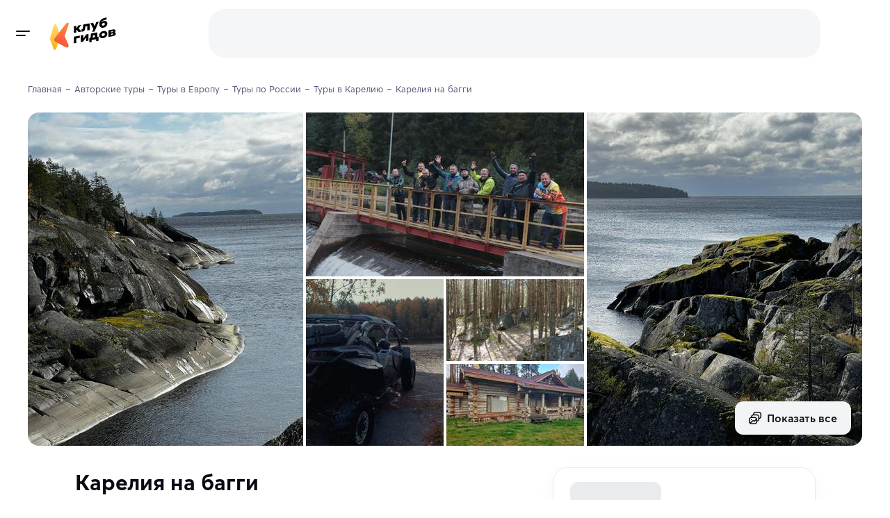

--- FILE ---
content_type: text/html
request_url: https://klubgidov.ru/rossiya/kareliya/kareliya-na-baggi-243183
body_size: 54671
content:
<!DOCTYPE html><html  class="light-theme" lang="ru"><head><meta charset="utf-8"><meta name="viewport" content="width=device-width, initial-scale=1"><script type="importmap">{"imports":{"#entry":"https://static.klubgidov.ru/_nuxt/BzccaLLS.js"}}</script><title>Карелия на багги | Клуб Гидов</title><link rel="stylesheet" href="https://static.klubgidov.ru/_nuxt/entry.B3ZBWm4h.css" crossorigin><link rel="stylesheet" href="https://static.klubgidov.ru/_nuxt/default.Dv_w7Maz.css" crossorigin><link rel="stylesheet" href="https://static.klubgidov.ru/_nuxt/useSuccessRequestModal.CbYafLhC.css" crossorigin><link rel="stylesheet" href="https://static.klubgidov.ru/_nuxt/useRequestCallModal.meouCbxM.css" crossorigin><link rel="stylesheet" href="https://static.klubgidov.ru/_nuxt/SearchToursCount.Yp5fdWHG.css" crossorigin><link rel="stylesheet" href="https://static.klubgidov.ru/_nuxt/TourSelectionModeSheet.CNrY6DYs.css" crossorigin><link rel="stylesheet" href="https://static.klubgidov.ru/_nuxt/SearchDropdownFooter.DBbCP5yu.css" crossorigin><link rel="stylesheet" href="https://static.klubgidov.ru/_nuxt/PhoneContacts.n3AVRGS_.css" crossorigin><link rel="stylesheet" href="https://static.klubgidov.ru/_nuxt/SocialButton.BTq-TgAt.css" crossorigin><link rel="stylesheet" href="https://static.klubgidov.ru/_nuxt/SupportSchedule.BTub-zpS.css" crossorigin><link rel="stylesheet" href="https://static.klubgidov.ru/_nuxt/useSuccessRequestModal.Bkku0LME.css" crossorigin><link rel="stylesheet" href="https://static.klubgidov.ru/_nuxt/SocialsButtons.UwzxBJzA.css" crossorigin><link rel="stylesheet" href="https://static.klubgidov.ru/_nuxt/WebCallModal.CVx9nBFP.css" crossorigin><link rel="stylesheet" href="https://static.klubgidov.ru/_nuxt/TourPage.BqA_UGEu.css" crossorigin><link rel="stylesheet" href="https://static.klubgidov.ru/_nuxt/TourGuideCard.Dx6HSeNs.css" crossorigin><link rel="stylesheet" href="https://static.klubgidov.ru/_nuxt/TourArrivalList.BzNCxAx_.css" crossorigin><link rel="stylesheet" href="https://static.klubgidov.ru/_nuxt/FavoritesNotFound.BrNVgMV9.css" crossorigin><link rel="stylesheet" href="https://static.klubgidov.ru/_nuxt/TourAllComfortsDropdown.B7zEhe7G.css" crossorigin><link rel="stylesheet" href="https://static.klubgidov.ru/_nuxt/AdvantagesList.CrLn2fmY.css" crossorigin><link rel="stylesheet" href="https://static.klubgidov.ru/_nuxt/TourDiscountConditionsList.BYI2mGfB.css" crossorigin><link rel="stylesheet" href="https://static.klubgidov.ru/_nuxt/ReviewsList.CQkFkuWj.css" crossorigin><link rel="stylesheet" href="https://static.klubgidov.ru/_nuxt/VerifyCodeForm.CA5pR0HI.css" crossorigin><link rel="stylesheet" href="https://static.klubgidov.ru/_nuxt/MessengerSubscribeForm.Blhw5pae.css" crossorigin><link rel="stylesheet" href="https://static.klubgidov.ru/_nuxt/ReviewItem.BabL4PQm.css" crossorigin><link rel="stylesheet" href="https://static.klubgidov.ru/_nuxt/useCallOrganizerModal.DRLQFlTz.css" crossorigin><link rel="stylesheet" href="https://static.klubgidov.ru/_nuxt/useSuccessPdfModal.CA98MCpr.css" crossorigin><link rel="stylesheet" href="https://static.klubgidov.ru/_nuxt/ExcursionDateSelector.CmTkDeAQ.css" crossorigin><link rel="modulepreload" as="script" crossorigin href="https://static.klubgidov.ru/_nuxt/BzccaLLS.js"><link rel="modulepreload" as="script" crossorigin href="https://static.klubgidov.ru/_nuxt/DiE3YpaP.js"><link rel="modulepreload" as="script" crossorigin href="https://static.klubgidov.ru/_nuxt/1n26OH80.js"><link rel="modulepreload" as="script" crossorigin href="https://static.klubgidov.ru/_nuxt/-n4mi31Y.js"><link rel="modulepreload" as="script" crossorigin href="https://static.klubgidov.ru/_nuxt/CKVy-NNF.js"><link rel="modulepreload" as="script" crossorigin href="https://static.klubgidov.ru/_nuxt/D5HuZnff.js"><link rel="modulepreload" as="script" crossorigin href="https://static.klubgidov.ru/_nuxt/B-rXIATb.js"><link rel="modulepreload" as="script" crossorigin href="https://static.klubgidov.ru/_nuxt/AM9y54zd.js"><link rel="modulepreload" as="script" crossorigin href="https://static.klubgidov.ru/_nuxt/YlsxtGcC.js"><link rel="modulepreload" as="script" crossorigin href="https://static.klubgidov.ru/_nuxt/CXCq6GwK.js"><link rel="modulepreload" as="script" crossorigin href="https://static.klubgidov.ru/_nuxt/BPry9_1H.js"><link rel="modulepreload" as="script" crossorigin href="https://static.klubgidov.ru/_nuxt/2lq0l7nW.js"><link rel="modulepreload" as="script" crossorigin href="https://static.klubgidov.ru/_nuxt/BP-iUE1w.js"><link rel="modulepreload" as="script" crossorigin href="https://static.klubgidov.ru/_nuxt/B-ne336C.js"><link rel="modulepreload" as="script" crossorigin href="https://static.klubgidov.ru/_nuxt/C7bga_Cx.js"><link rel="modulepreload" as="script" crossorigin href="https://static.klubgidov.ru/_nuxt/BnL5f9nr.js"><link rel="modulepreload" as="script" crossorigin href="https://static.klubgidov.ru/_nuxt/Dzj-QbpC.js"><link rel="modulepreload" as="script" crossorigin href="https://static.klubgidov.ru/_nuxt/BLySdmQp.js"><link rel="modulepreload" as="script" crossorigin href="https://static.klubgidov.ru/_nuxt/DS-cglv7.js"><link rel="modulepreload" as="script" crossorigin href="https://static.klubgidov.ru/_nuxt/C_kDvMa4.js"><link rel="modulepreload" as="script" crossorigin href="https://static.klubgidov.ru/_nuxt/cIl-76Gn.js"><link rel="modulepreload" as="script" crossorigin href="https://static.klubgidov.ru/_nuxt/D2fpc90z.js"><link rel="modulepreload" as="script" crossorigin href="https://static.klubgidov.ru/_nuxt/cdVwqAOD.js"><link rel="modulepreload" as="script" crossorigin href="https://static.klubgidov.ru/_nuxt/Db8Ei9Oy.js"><link rel="modulepreload" as="script" crossorigin href="https://static.klubgidov.ru/_nuxt/BbrAYOTB.js"><link rel="modulepreload" as="script" crossorigin href="https://static.klubgidov.ru/_nuxt/CvgM8bZ3.js"><link rel="modulepreload" as="script" crossorigin href="https://static.klubgidov.ru/_nuxt/CuwWuiQq.js"><link rel="modulepreload" as="script" crossorigin href="https://static.klubgidov.ru/_nuxt/79rKTX9A.js"><link rel="modulepreload" as="script" crossorigin href="https://static.klubgidov.ru/_nuxt/CFMXRE4K.js"><link rel="modulepreload" as="script" crossorigin href="https://static.klubgidov.ru/_nuxt/B2RbQNsX.js"><link rel="modulepreload" as="script" crossorigin href="https://static.klubgidov.ru/_nuxt/Bo37ZWdr.js"><link rel="modulepreload" as="script" crossorigin href="https://static.klubgidov.ru/_nuxt/B-Fy1K0I.js"><link rel="modulepreload" as="script" crossorigin href="https://static.klubgidov.ru/_nuxt/B-PuRP0D.js"><link rel="modulepreload" as="script" crossorigin href="https://static.klubgidov.ru/_nuxt/B256EzlB.js"><link rel="modulepreload" as="script" crossorigin href="https://static.klubgidov.ru/_nuxt/Di1Wf9a8.js"><link rel="modulepreload" as="script" crossorigin href="https://static.klubgidov.ru/_nuxt/C_IaD97-.js"><link rel="modulepreload" as="script" crossorigin href="https://static.klubgidov.ru/_nuxt/CAf3q0r0.js"><link rel="modulepreload" as="script" crossorigin href="https://static.klubgidov.ru/_nuxt/nbwt_bGD.js"><link rel="modulepreload" as="script" crossorigin href="https://static.klubgidov.ru/_nuxt/rfbkagz2.js"><link rel="modulepreload" as="script" crossorigin href="https://static.klubgidov.ru/_nuxt/BYT6_K9a.js"><link rel="modulepreload" as="script" crossorigin href="https://static.klubgidov.ru/_nuxt/BhftEIt9.js"><link rel="modulepreload" as="script" crossorigin href="https://static.klubgidov.ru/_nuxt/CJ6hmHQf.js"><link rel="modulepreload" as="script" crossorigin href="https://static.klubgidov.ru/_nuxt/al2VQFYS.js"><link rel="modulepreload" as="script" crossorigin href="https://static.klubgidov.ru/_nuxt/D6bkGlTk.js"><link rel="modulepreload" as="script" crossorigin href="https://static.klubgidov.ru/_nuxt/Dug4pvzJ.js"><link rel="modulepreload" as="script" crossorigin href="https://static.klubgidov.ru/_nuxt/DNupT2al.js"><link rel="modulepreload" as="script" crossorigin href="https://static.klubgidov.ru/_nuxt/CqLAeI9I.js"><link rel="modulepreload" as="script" crossorigin href="https://static.klubgidov.ru/_nuxt/UTPOq76a.js"><link rel="modulepreload" as="script" crossorigin href="https://static.klubgidov.ru/_nuxt/Bn8E-7Rv.js"><link rel="modulepreload" as="script" crossorigin href="https://static.klubgidov.ru/_nuxt/BKfM--J7.js"><link rel="preload" as="fetch" fetchpriority="low" crossorigin="anonymous" href="https://static.klubgidov.ru/_nuxt/builds/meta/a8e5685f-ad0a-478b-b8cf-380914a16ce1.json"><link rel="icon" type="image/x-icon" id="favicon" href="/favicon.ico"><link rel="icon" type="image/svg+xml" id="favicon-svg" href="/favicon.svg"><script type="text/javascript">(function(w, d, s, h, id) {
        w.roistatProjectId = id;
        w.roistatHost = h;
        var p = d.location.protocol == "https:" ? "https://" : "http://";
        var u = /^.*roistat_visit=[^;]+(.*)?$/.test(d.cookie) ? "/dist/module.js" : "/api/site/1.0/"+id+"/init?referrer="+encodeURIComponent(d.location.href);
        var js = d.createElement(s); js.charset="UTF-8"; js.async = 1; js.src = p+h+u; var js2 = d.getElementsByTagName(s)[0]; js2.parentNode.insertBefore(js, js2);
      })(window, document, 'script', 'cloud.roistat.com', '1ddbf264d247474bc165b7ba44cd9a78');

      document.dispatchEvent(new Event('roistat:init'))</script><meta name="og:title" content="Карелия на багги" property="og:title"><meta name="description" content="Авторский тур &quot;Карелия на багги&quot; в Клубе Гидов. Приглашаем отправиться в небанальное путешествие по Карелии! Будем бороздить просторы республики на багги, пробовать кулинарные шедевры от собственного шеф-пова..."><meta name="og:description" content="Авторский тур &quot;Карелия на багги&quot; в Клубе Гидов. Приглашаем отправиться в небанальное путешествие по Карелии! Будем бороздить просторы республики на багги, пробовать кулинарные шедевры от собственного шеф-пова..." property="og:description"><meta property="og:url" content="https://klubgidov.ru/rossiya/kareliya/kareliya-na-baggi-243183"><meta name="og:image" content="https://imcdn.klubgidov.ru/644x460/GC_a2bbe1eb7998432e055700241d46d68de4ec1208e46889b87c2dbb32f4ae16e5.jpeg"><link rel="canonical" href="https://klubgidov.ru/rossiya/kareliya/kareliya-na-baggi-243183" data-hid="i18n-can"><script type="module" src="https://static.klubgidov.ru/_nuxt/BzccaLLS.js" crossorigin></script></head><body><!--teleport start anchor--><!----><!--teleport anchor--><div id="__nuxt"><!--[--><!--[--><!--[--><div class="default-layout"><header class="app-header" style=""><span></span> <div class="app-header__wrap"><div class="app-header__main"><div class="app-header__left"><button class="app-burger-button" aria-label="toggle menu"></button> <a href="/" class="app-logo" aria-label="На главную"><img src="https://static.klubgidov.ru/_nuxt/guidesclub.Yg_1Bd49.svg" width="95" class="app-logo__image" alt="Logo"></a></div> <div class="app-header__container container container--large"><div id="app-header-search" class="app-header__search"><!--[--><div class="as-skeleton is-lighten search-form-skeleton" style="width:100%;min-width:100%;height:auto;font-size:16px;"></div><!--]--></div> <span></span></div></div></div></header> <div class="app-main"><!--[--><aside class="app-aside" style="max-height:calc(100vh - 0px);"><!----> <!--teleport start--><!--teleport end--></aside> <div class="app-content"><!--[--><!--[--><div class="nuxt-loading-indicator" style="position:fixed;top:0;right:0;left:0;pointer-events:none;width:auto;height:3px;opacity:0;background:#793DFC;background-size:0% auto;transform:scaleX(0%);transform-origin:left;transition:transform 0.1s, height 0.4s, opacity 0.4s;z-index:999999;"></div> <div class="container content" itemscope itemtype="http://schema.org/TouristTrip"><div class="tour-page"><!----> <div class="tour-schema"><meta itemprop="name" content="🗺 Карелия на багги"> <meta itemprop="url" content="https://klubgidov.ru/rossiya/kareliya/kareliya-na-baggi-243183"> <meta itemprop="image" content="https://imcdn.klubgidov.ru/1200x00/GC_a2bbe1eb7998432e055700241d46d68de4ec1208e46889b87c2dbb32f4ae16e5.jpeg"> <div itemprop="tripOrigin" itemscope itemtype="https://schema.org/Place"><meta itemprop="name" content="Карелия"> <div itemprop="address" itemscope itemtype="https://schema.org/PostalAddress"><meta itemprop="addressCountry" content="Россия"> <meta itemprop="addressRegion" content="Карелия"></div></div> <!----> <!--[--><div itemprop="offers" itemscope itemtype="https://schema.org/Offer"><meta itemprop="name" content="Групповой заезд 27 июля – 1 августа"> <meta itemprop="price" content="170000"> <meta itemprop="priceCurrency" content="RUB"> <div itemprop="itemOffered" itemscope itemtype="https://schema.org/TouristTrip"><meta itemprop="arrivalTime" content="2026-07-27"> <meta itemprop="departureTime" content="2026-08-01"></div></div><div itemprop="offers" itemscope itemtype="https://schema.org/Offer"><meta itemprop="name" content="Групповой заезд 4 – 9 августа"> <meta itemprop="price" content="170000"> <meta itemprop="priceCurrency" content="RUB"> <div itemprop="itemOffered" itemscope itemtype="https://schema.org/TouristTrip"><meta itemprop="arrivalTime" content="2026-08-04"> <meta itemprop="departureTime" content="2026-08-09"></div></div><!--]--></div> <div class="tour-intro"><ul itemscope itemtype="https://schema.org/BreadcrumbList" class="as-breadcrumbs"><!--[--><li class="as-breadcrumbs__item" itemprop="itemListElement" itemscope itemtype="https://schema.org/ListItem"><a class="as-breadcrumbs__link" itemtype="https://schema.org/Thing" itemprop="item" href="/"><span itemprop="name">Главная</span></a><meta itemprop="position" content="1"></li><li class="as-breadcrumbs__item" itemprop="itemListElement" itemscope itemtype="https://schema.org/ListItem"><a class="as-breadcrumbs__link" itemtype="https://schema.org/Thing" itemprop="item" href="/tours"><span itemprop="name">Авторские туры</span></a><meta itemprop="position" content="2"></li><li class="as-breadcrumbs__item" itemprop="itemListElement" itemscope itemtype="https://schema.org/ListItem"><a class="as-breadcrumbs__link" itemtype="https://schema.org/Thing" itemprop="item" href="/evropa"><span itemprop="name">Туры в Европу</span></a><meta itemprop="position" content="3"></li><li class="as-breadcrumbs__item" itemprop="itemListElement" itemscope itemtype="https://schema.org/ListItem"><a class="as-breadcrumbs__link" itemtype="https://schema.org/Thing" itemprop="item" href="/rossiya"><span itemprop="name">Туры по России</span></a><meta itemprop="position" content="4"></li><li class="as-breadcrumbs__item" itemprop="itemListElement" itemscope itemtype="https://schema.org/ListItem"><a class="as-breadcrumbs__link" itemtype="https://schema.org/Thing" itemprop="item" href="/rossiya/kareliya"><span itemprop="name">Туры в Карелию</span></a><meta itemprop="position" content="5"></li><li class="as-breadcrumbs__item"><span class="as-breadcrumbs__link">Карелия на багги</span></li><!--]--></ul> <div class="tour-intro__body"><div class="as-tile-gallery tour-intro__gallery" video-id><div class="as-tile-gallery-container"><div class="as-tile-gallery-body" style="grid-gap:4px;"><!--[--><div class="as-tile-gallery-item"><picture class="as-tile-picture"><!--[--><source media="(min-width: 992px)" srcset="
              https://imcdn.klubgidov.ru/424x480/GC_a2bbe1eb7998432e055700241d46d68de4ec1208e46889b87c2dbb32f4ae16e5.jpeg,
              https://imcdn.klubgidov.ru/848x960/GC_a2bbe1eb7998432e055700241d46d68de4ec1208e46889b87c2dbb32f4ae16e5.jpeg 2x
            "> <!----> <!----> <!----><!--]--><img src="https://imcdn.klubgidov.ru/250x300/GC_a2bbe1eb7998432e055700241d46d68de4ec1208e46889b87c2dbb32f4ae16e5.jpeg" srcset="https://imcdn.klubgidov.ru/500x600/GC_a2bbe1eb7998432e055700241d46d68de4ec1208e46889b87c2dbb32f4ae16e5.jpeg 2x" class="as-tile-picture__image" loading="lazy"></picture><!----></div><div class="as-tile-gallery-item"><picture class="as-tile-picture"><!--[--><!----> <source media="(min-width: 992px)" srcset="
              https://imcdn.klubgidov.ru/427x236/GC_ce32c787c520aa910c1e726de28487f82e535f3c29d374b61f962ae6c03766ae.jpeg,
              https://imcdn.klubgidov.ru/854x472/GC_ce32c787c520aa910c1e726de28487f82e535f3c29d374b61f962ae6c03766ae.jpeg 2x
            "> <!----> <!----><!--]--><img src="https://imcdn.klubgidov.ru/250x300/GC_ce32c787c520aa910c1e726de28487f82e535f3c29d374b61f962ae6c03766ae.jpeg" srcset="https://imcdn.klubgidov.ru/500x600/GC_ce32c787c520aa910c1e726de28487f82e535f3c29d374b61f962ae6c03766ae.jpeg 2x" class="as-tile-picture__image" loading="lazy"></picture><!----></div><div class="as-tile-gallery-item"><picture class="as-tile-picture"><!--[--><source media="(min-width: 992px)" srcset="
              https://imcdn.klubgidov.ru/424x480/GC_e6ca1825cf33fa0119ba060ba548f2b1fea199f90b6e128a1961fb44a46bf682.jpeg,
              https://imcdn.klubgidov.ru/848x960/GC_e6ca1825cf33fa0119ba060ba548f2b1fea199f90b6e128a1961fb44a46bf682.jpeg 2x
            "> <!----> <!----> <!----><!--]--><img src="https://imcdn.klubgidov.ru/250x300/GC_e6ca1825cf33fa0119ba060ba548f2b1fea199f90b6e128a1961fb44a46bf682.jpeg" srcset="https://imcdn.klubgidov.ru/500x600/GC_e6ca1825cf33fa0119ba060ba548f2b1fea199f90b6e128a1961fb44a46bf682.jpeg 2x" class="as-tile-picture__image" loading="lazy"></picture><!----></div><div class="as-tile-gallery-item"><picture class="as-tile-picture"><!--[--><!----> <!----> <source media="(min-width: 992px)" srcset="
              https://imcdn.klubgidov.ru/212x240/GC_9ef1dc8447ec4c5f771410a11a7b5aa04756678c7237001edd3052c8e46d2664.jpeg,
              https://imcdn.klubgidov.ru/424x480/GC_9ef1dc8447ec4c5f771410a11a7b5aa04756678c7237001edd3052c8e46d2664.jpeg 2x
            "> <!----><!--]--><img src="https://imcdn.klubgidov.ru/250x300/GC_9ef1dc8447ec4c5f771410a11a7b5aa04756678c7237001edd3052c8e46d2664.jpeg" srcset="https://imcdn.klubgidov.ru/500x600/GC_9ef1dc8447ec4c5f771410a11a7b5aa04756678c7237001edd3052c8e46d2664.jpeg 2x" class="as-tile-picture__image" loading="lazy"></picture><!----></div><div class="as-tile-gallery-item"><picture class="as-tile-picture"><!--[--><!----> <!----> <!----> <source media="(min-width: 992px)" srcset="
              https://imcdn.klubgidov.ru/212x118/GC_f22e1b03919ae22140f0b02c08fbe3de8ef68de2d56d5e76ef898c1dc8509675.jpeg,
              https://imcdn.klubgidov.ru/427x236/GC_f22e1b03919ae22140f0b02c08fbe3de8ef68de2d56d5e76ef898c1dc8509675.jpeg 2x
            "><!--]--><img src="https://imcdn.klubgidov.ru/250x300/GC_f22e1b03919ae22140f0b02c08fbe3de8ef68de2d56d5e76ef898c1dc8509675.jpeg" srcset="https://imcdn.klubgidov.ru/500x600/GC_f22e1b03919ae22140f0b02c08fbe3de8ef68de2d56d5e76ef898c1dc8509675.jpeg 2x" class="as-tile-picture__image" loading="lazy"></picture><!----></div><div class="as-tile-gallery-item"><picture class="as-tile-picture"><!--[--><!----> <!----> <!----> <source media="(min-width: 992px)" srcset="
              https://imcdn.klubgidov.ru/212x118/GC_17fafc50d80755af5bd0e9236063ac38eb55a5088efe83bf3b1157f4ba080726.jpeg,
              https://imcdn.klubgidov.ru/427x236/GC_17fafc50d80755af5bd0e9236063ac38eb55a5088efe83bf3b1157f4ba080726.jpeg 2x
            "><!--]--><img src="https://imcdn.klubgidov.ru/250x300/GC_17fafc50d80755af5bd0e9236063ac38eb55a5088efe83bf3b1157f4ba080726.jpeg" srcset="https://imcdn.klubgidov.ru/500x600/GC_17fafc50d80755af5bd0e9236063ac38eb55a5088efe83bf3b1157f4ba080726.jpeg 2x" class="as-tile-picture__image" loading="lazy"></picture><div class="as-tile-gallery__button"><button type="button" class="as-button is-secondary as-tile-gallery__button"><span class="as-button__body"><span class="as-button__prepend"><!--[--><svg xmlns="http://www.w3.org/2000/svg" class="svg-icon"><use href="/_nuxt/index.-Oe7tP5j.svg#i-icon-gallery"></use></svg><!--]--></span><!--[--> Показать все<!--]--><!----></span><!----></button></div></div><!--]--></div><div class="as-tile-gallery-pagination"></div></div></div></div></div> <div class="tour-page__container"><main class="tour-page__content"><!----> <section class="tour-section tour-page__section-resume" id="overview"><!--[--><div class="tour-resume"><h1 class="tour-resume__title h2">Карелия на багги</h1> <ul class="tour-resume__subtitle"><li class="tour-resume__subtitle-item is-actions"><button type="button" class="as-button is-secondary is-x-small tour-resume__button" aria-label="Добавить в избранное"><span class="as-button__body"><span class="as-button__prepend"><!--[--><!--[--><svg xmlns="http://www.w3.org/2000/svg" class="svg-icon"><use href="/_nuxt/index.-Oe7tP5j.svg#i-icon-like-outline"></use></svg><!--]--><!--]--></span><!--[--> <!--[-->В избранное<!--]--><!--]--><!----></span><!----></button> <span></span></li> <li class="tour-resume__subtitle-item"><div class="tour-rating-badge"><svg xmlns="http://www.w3.org/2000/svg" class="svg-icon tour-rating-badge__icon"><use href="/_nuxt/index.-Oe7tP5j.svg#i-icon-star"></use></svg> <!--[--><strong class="tour-rating-badge__value">5.0</strong> <a class="tour-rating-badge__count is-pointer"><!--[-->3 отзыва<!--]--></a><!--]--></div></li> <li class="tour-resume__subtitle-item"><ul class="comma-splitted-list"><!--[--><li><a href="/rossiya/kareliya" class="" target="_blank">Карелия</a></li><!--]--></ul></li> <li class="tour-resume__subtitle-item is-duration"><!--[-->6 дней <!--[-->
              (5 ночей)
            <!--]--><!--]--></li></ul> <div class="as-card has-shadow tour-organizer-resume-card tour-resume__organizer"><!--[--><div class="as-card__body tour-organizer-resume-card__body"><!--[--><div class="tour-organizer-resume-card__avatar"><span class="as-avatar is-rounded" style="width:64px;min-width:64px;height:64px;font-size:21px;"><img class="as-avatar__image" src="https://imcdn.klubgidov.ru/64x64/GC_05d45fba44a6e5067a1e158be6b096a5ca03b36bddc0316f8a44be09f1975460.jpeg" srcset="https://imcdn.klubgidov.ru/128x128/GC_05d45fba44a6e5067a1e158be6b096a5ca03b36bddc0316f8a44be09f1975460.jpeg 2x" alt="Photo Сергей О." width="64" height="64" loading="lazy"></span> <div class="tour-organizer-resume-card__rating"><svg xmlns="http://www.w3.org/2000/svg" class="svg-icon" color="var(--color-accent-500)"><use href="/_nuxt/index.-Oe7tP5j.svg#i-icon-star"></use></svg> 5.0</div></div> <div class="tour-organizer-resume-card__content"><div class="tour-organizer-resume-card__name">Сергей О. <!----></div> <div class="tour-organizer-resume-card__subtitle">Организатор путешествия</div> <a class="tour-organizer-resume-card__link" href="/tours?organizerId=3375" target="_blank">Все туры организатора</a></div><!--]--></div><!--]--></div> <div class="as-row as-row tour-resume__row"><!--[--><div class="as-col is-12 sm:is-auto tour-resume__col"><!--[--><div class="tour-resume__col-title">Сложность <!--[--><span><!--[--><button type="button" class="as-info-button" id="ref-v-0-0-2" aria-haspopup="true" aria-expanded="false"><svg xmlns="http://www.w3.org/2000/svg" class="svg-icon"><use href="/_nuxt/index.-Oe7tP5j.svg#i-icon-info"></use></svg></button><!--]--></span><span></span><!--]--></div> <div class="tour-resume__col-list"><div class="tour-base-indicator">Средний <div class="as-indicator tour-base-indicator__dots"><!--[--><span class="as-indicator__item is-medium is-active"></span><span class="as-indicator__item is-medium is-active"></span><span class="as-indicator__item is-medium"></span><span class="as-indicator__item is-medium"></span><!--]--></div></div></div> <button class="tour-resume__col-button">К маршруту</button><!--]--></div> <div class="as-col is-12 sm:is-auto tour-resume__col"><!--[--><div class="tour-resume__col-title">Комфорт <!--[--><span><!--[--><button type="button" class="as-info-button" id="ref-v-0-0-3" aria-haspopup="true" aria-expanded="false"><svg xmlns="http://www.w3.org/2000/svg" class="svg-icon"><use href="/_nuxt/index.-Oe7tP5j.svg#i-icon-info"></use></svg></button><!--]--></span><span></span><!--]--></div> <div class="tour-resume__col-list"><!--[--><div class="tour-resume__col-item"><div class="tour-base-indicator">Выше среднего <div class="as-indicator tour-base-indicator__dots"><!--[--><span class="as-indicator__item is-default is-active"></span><span class="as-indicator__item is-default is-active"></span><span class="as-indicator__item is-default is-active"></span><span class="as-indicator__item is-default is-active"></span><span class="as-indicator__item is-default"></span><!--]--></div></div></div><div class="tour-resume__col-item"><div class="tour-base-indicator">Премиум <div class="as-indicator tour-base-indicator__dots"><!--[--><span class="as-indicator__item is-default is-active"></span><span class="as-indicator__item is-default is-active"></span><span class="as-indicator__item is-default is-active"></span><span class="as-indicator__item is-default is-active"></span><span class="as-indicator__item is-default is-active"></span><!--]--></div></div></div><!--]--></div> <button class="tour-resume__col-button">К проживанию</button><!--]--></div> <!----> <div class="as-col is-12 sm:is-auto tour-resume__col"><!--[--><div class="tour-resume__col-title">Размер группы <!----></div> <div class="tour-resume__col-text">15-25 туристов, от 10 лет</div><!--]--></div> <!----><!--]--></div></div><!--]--></section> <section id="tour-booking-form" class="tour-section tour-page__section-booking"><div class="tour-page__outlined-card tour-page__booking-form-container"><form method="post" class="tour-booking-form" data-testid="form"><div class="tour-booking-form__price" data-testid="price-info"><!----> <span class="display-price tour-booking-form__price-value h2"><!--[--><div class="as-skeleton display-price__skeleton" style="width:100%;min-width:100%;height:1em;font-size:inherit;"></div><!--]--> <span style="display:none;">170 000 ₽</span></span> <!----></div> <div class="tour-booking-form__price-caption"><!--[-->за туриста за 6 дней<!--]--></div> <!----> <!----> <!--[--><div class="tour-booking-form__label">Место начала тура</div> <div class="tour-booking-form__hint">Республика Карелия, Медвежьегорск</div> <button type="button" class="as-link-button is-accent is-bold tour-booking-form__tickets-btn" data-testid="tickets-button"><span class="as-link-button__body"><span class="as-link-button__prepend"><!--[--><img src="https://static.klubgidov.ru/_nuxt/airplane.BZ03yzAF.png" width="16" height="16" alt="airplane" loading="lazy"><!--]--></span><!--[--> Узнать стоимость с билетами из вашего города<!--]--><!----></span><!----></button><!--]--> <!--[--><div class="tour-booking-form__label">Даты путешествия</div> <!--[--><!--[--><div class="as-input-v1 is-filled as-select tour-date-select tour-booking-form__date-select" aria-label="Доступные даты" id="v-0-0-11" data-select-target tabindex="0" data-testid="tour-date"><div class="as-input-v1__body"><!----><div class="as-input-v1__box"><!----><div class="as-input-v1__main"><div class="as-input-v1__label"><!--[-->Доступные даты<!--]--></div><div class="as-input-v1__content"><!----><!--[--><!--]--><!----></div></div><div class="as-input-v1__append"><!----><!--[--><div class="as-select__append-actions"><!----><button type="button" tabindex="-1" class="as-select__append-action"><svg xmlns="http://www.w3.org/2000/svg" class="svg-icon as-select__chevron-icon"><use href="/_nuxt/index.-Oe7tP5j.svg#i-icon-chevron-down"></use></svg></button></div><!--]--></div></div><!----></div><!----></div><span></span><!--]--><!--]--> <!----> <div class="as-message as-message--warning as-message--dense tour-booking-form__preliminary-alert" role="alert" data-testid="preliminary-dates"><div class="as-message__prepend"><!--[--><svg xmlns="http://www.w3.org/2000/svg" class="svg-icon"><use href="/_nuxt/index.-Oe7tP5j.svg#i-icon-alert"></use></svg><!--]--></div><div class="as-message__body"><!----><div class="as-message__text"><!--[--> <div class="tour-booking-form__alert-title">Предварительные даты</div> <div class="tour-booking-form__alert-text">Отправьте заявку для уточнения</div><!--]--></div></div><!----></div> <!----> <div class="tour-booking-form__counter"><div class="tour-booking-form__counter-body"><div class="tour-booking-form__counter-title">Кол-во туристов</div> <div class="tour-booking-form__counter-subtitle">15-25 туристов, от 10 лет</div></div> <!--[--><div class="as-input-counter tour-booking-form__counter-control" data-testid="tourists-input"><div class="as-input-counter__body"><button type="button" class="as-input-counter__button" disabled><svg xmlns="http://www.w3.org/2000/svg" class="svg-icon"><use href="/_nuxt/sprite.D8Kfl60F.svg#i-minus"></use></svg></button><input type="number" value="1" class="as-input-counter__field" min="1"><button type="button" class="as-input-counter__button"><svg xmlns="http://www.w3.org/2000/svg" class="svg-icon"><use href="/_nuxt/sprite.D8Kfl60F.svg#i-plus"></use></svg></button></div><!----></div><!--]--></div> <button type="submit" class="as-button is-accent is-block is-x-large tour-booking-form__book-btn" data-testid="submit-button"><span class="as-button__body"><!----><!--[-->Забронировать<!--]--><!----></span><!----></button> <!----> <!--[--><!--[--><div class="tour-guarantee tour-booking-form__guarantee" data-testid="no-pay-hint" id="ref-v-0-0-12" aria-haspopup="true" aria-expanded="false"><svg xmlns="http://www.w3.org/2000/svg" class="svg-icon"><use href="/_nuxt/index.-Oe7tP5j.svg#i-icon-shield-check"></use></svg> <div class="tour-guarantee__text">Не требует оплаты сейчас</div></div><!--]--><span></span><!--]--> <!----><!--]--></form></div></section> <section class="tour-section tour-description"><!--[--><div class="article-text tour-description__text" itemprop="description"><p>Приглашаем отправиться в небанальное путешествие по Карелии! </p><p>Будем бороздить просторы республики на багги, пробовать кулинарные шедевры от собственного шеф-повара, который превращает все наши экспедиции в настоящие гастротуры, и наслаждаться природными достопримечательностями.</p><p>Посетим гору Воттоваара — самое таинственное и мистическое место в Карелии. В самом Медвежьегорске увидим финские скальные казармы и прогуляемся по обзорной площадке, линии обороны Медвежьегорска и фортификационным сооружениям. И это ещё не всё!</p><p>Драйв, скорость, невероятная природа…Такой Карелию Вы не видели еще никогда! Это как раз то путешествие, в которое Вам захочется вернуться снова!</p></div> <!----> <ul class="tour-description__tags"><!--[--><li itemprop="touristType" content="Экспедиции"><a href="/ehkspedicii" class="as-chip is-secondary is-clickable is-rounded is-outlined is-large tour-description__tag-link" tabindex="0"><span class="as-chip__prepend"><!--[--><svg xmlns="http://www.w3.org/2000/svg" class="svg-icon"><use href="/_nuxt/rest-kinds.CgL6487N.svg#i-icon-3"></use></svg><!--]--></span><!--[--> Экспедиции<!--]--><!----></a></li><li itemprop="touristType" content="Экскурсионные туры"><a href="/ehkskursionnye-tury" class="as-chip is-secondary is-clickable is-rounded is-outlined is-large tour-description__tag-link" tabindex="0"><span class="as-chip__prepend"><!--[--><svg xmlns="http://www.w3.org/2000/svg" class="svg-icon"><use href="/_nuxt/rest-kinds.CgL6487N.svg#i-icon-18"></use></svg><!--]--></span><!--[--> Экскурсионные туры<!--]--><!----></a></li><li itemprop="touristType" content="Комбинированные туры"><a href="/kombinirovannye-tury" class="as-chip is-secondary is-clickable is-rounded is-outlined is-large tour-description__tag-link" tabindex="0"><span class="as-chip__prepend"><!--[--><svg xmlns="http://www.w3.org/2000/svg" class="svg-icon"><use href="/_nuxt/rest-kinds.CgL6487N.svg#i-icon-15"></use></svg><!--]--></span><!--[--> Комбинированные туры<!--]--><!----></a></li><li itemprop="touristType" content="Туры на квадроциклах"><a href="/tury-na-kvadrociklah" class="as-chip is-secondary is-clickable is-rounded is-outlined is-large tour-description__tag-link" tabindex="0"><span class="as-chip__prepend"><!--[--><svg xmlns="http://www.w3.org/2000/svg" class="svg-icon"><use href="/_nuxt/rest-kinds.CgL6487N.svg#i-icon-6"></use></svg><!--]--></span><!--[--> Туры на квадроциклах<!--]--><!----></a></li><!--]--></ul><!--]--></section> <!----> <!----> <!--[--><section class="tour-section tour-program" id="route" itemprop="itinerary" itemscope itemtype="https://schema.org/ItemList"><!--[--><div class="tour-program__heading"><h2 class="tour-section-title tour-program__title"><!--[-->Маршрут<!--]--></h2> <!--[--><button type="button" class="as-link-button is-negative is-bold tour-page__expand-button"><span class="as-link-button__body"><!----><!--[-->Раскрыть все<!--]--><!----></span><!----></button><!--]--></div> <!--[--><button type="button" class="as-button is-secondary is-block tour-program__block-button"><span class="as-button__body"><span class="as-button__prepend"><!--[--><svg xmlns="http://www.w3.org/2000/svg" class="svg-icon is-x-large"><use href="/_nuxt/index.-Oe7tP5j.svg#i-icon-pdf"></use></svg><!--]--></span><!--[--> Получить программу тура в PDF<!--]--><!----></span><!----></button> <!--[--><div class="as-collapse is-active has-prepend tour-program__collapse" itemprop="itemListElement" itemscope itemtype="https://schema.org/TouristAttraction"><div class="as-collapse__header"><span class="as-collapse__prepend"><!--[-->1 день<!--]--></span><div class="as-collapse__heading"><div class="as-collapse__title"><!--[--><span itemprop="name">День приезда</span><!--]--></div><div class="as-collapse__actions"><!--[--><!--]--><button class="as-collapse__close-button" aria-label="Закрыть"><svg xmlns="http://www.w3.org/2000/svg" class="svg-icon"><use href="/_nuxt/index.-Oe7tP5j.svg#i-icon-chevron-down"></use></svg></button><!--[--><!--]--></div></div></div><div style="" class="as-collapse-transition"><div class="as-collapse-transition__body scale-in"><!--[--><div class="as-collapse__body"><!--[--><div class="article-text tour-program__collapse-text"><p><strong>День приезда</strong><br />На ж\д станции города Медвежьегорск вас встречает групповой трансфер.<br />отправляемся на тур базу<br />Где мы заселяемся на тур базе “Малая Медвежка”<br /><br /><strong>Свободное время</strong><br />Возможность насладиться чистым воздухом, местными видами реки Янисйоки.<br /><br /><strong>Ужин</strong><br />Позднее вечером мы соберемся для ужина в ресторане, чтобы насладиться вкусными блюдами и провести время в приятной компании.<br /><br /><strong>Знакомство с командой</strong><br />После ужина состоится знакомство с командой, чтобы создать дружескую атмосферу и почувствовать командный дух.<br /><br /><strong>Инструктаж, брифинг</strong><br />Важным моментом дня будет инструктаж и брифинг, которые помогут участникам быть готовыми к предстоящим событиям и получить необходимую информацию.</p></div> <!----><!--]--></div><!--]--></div></div></div><div class="as-collapse has-prepend tour-program__collapse" itemprop="itemListElement" itemscope itemtype="https://schema.org/TouristAttraction"><div class="as-collapse__header"><span class="as-collapse__prepend"><!--[-->2 день<!--]--></span><div class="as-collapse__heading"><div class="as-collapse__title"><!--[--><span itemprop="name">Финские скальные казармы, линия обороны Медвежьегорска и фортификационные сооружения.</span><!--]--></div><div class="as-collapse__actions"><!--[--><!--]--><button class="as-collapse__close-button" aria-label="Открыть"><svg xmlns="http://www.w3.org/2000/svg" class="svg-icon"><use href="/_nuxt/index.-Oe7tP5j.svg#i-icon-chevron-down"></use></svg></button><!--[--><!--]--></div></div></div><div style="display:none;" class="as-collapse-transition"><div class="as-collapse-transition__body fade-out"><!--[--><div class="as-collapse__body"><!--[--><div class="article-text tour-program__collapse-text"><p><strong>Завтрак в гостинице 8:00</strong><br />Утро начнётся с завтрака в гостинице в 8:00.<br /><br /><strong>Выезд на маршрут 10:00</strong><br />После завтрака группа выезжает на маршрут в 10:00.<br /><br /><strong>Медвежьегорск</strong><br />В самом Медвежьегорске мы посетим финские скальные казармы. И посетим обзорную площадку, линию Обороны Медвежьегорска и фортификационные сооружения .<br /><br /><strong>Поездка через посёлок Падун</strong><br />После обеда нас ожидает путь через посёлок Падун, далее мы заедем на смотровую площадку где полюбуемся видами Кольозера<br /><br /><strong>Обед, приготовленный нашим поваром</strong><br />По дороге нас ждет обед на Совдозере. Где вы полюбуетесь красотой великого озера которое иногда называют “Русская Лапландия”.<br /><br /><strong>Движение в сторону тур базы</strong><br />С обеда мы продолжим движение в сторону тур баз в п.Гимолы. По пути вы насладитесь карельской красотой.<br /><br /><strong>Финиш в п.Гимолы</strong><br />Финишируем мы на тур базе в п.Гимолы, где ужинаем и восстанавливаем силы.<br /> </p></div> <!----><!--]--></div><!--]--></div></div></div><div class="as-collapse has-prepend tour-program__collapse" itemprop="itemListElement" itemscope itemtype="https://schema.org/TouristAttraction"><div class="as-collapse__header"><span class="as-collapse__prepend"><!--[-->3 день<!--]--></span><div class="as-collapse__heading"><div class="as-collapse__title"><!--[--><span itemprop="name">Гора Воттоваара - самое таинственное и мистическое место в Карелии.</span><!--]--></div><div class="as-collapse__actions"><!--[--><!--]--><button class="as-collapse__close-button" aria-label="Открыть"><svg xmlns="http://www.w3.org/2000/svg" class="svg-icon"><use href="/_nuxt/index.-Oe7tP5j.svg#i-icon-chevron-down"></use></svg></button><!--[--><!--]--></div></div></div><div style="display:none;" class="as-collapse-transition"><div class="as-collapse-transition__body fade-out"><!--[--><div class="as-collapse__body"><!--[--><div class="article-text tour-program__collapse-text"><p><strong>Завтрак в отеле 8:00</strong><br />Утром в 8:00 команда собирается на завтраке, чтобы начать свой день с энергии и вкусных блюд.<br /><br /><strong>Выезд на маршрут 10:00</strong><br />В 10:00 мы выезжаем на маршрут к новым приключениям.<br /><br /><strong>Движение из п.Гимолы вокруг горы Воттоваара</strong><br />В этот день мы сможем объехать вокруг горы Воттоваара - самого таинственного и мистического места в Карелии. Гора Воттоваара считается священной горой - венцом мистического пояса Карелии, местом поломничества шаманов со всего мира, с невероятно мощной энергетикой. Мистики считают гору местом расположения портала в иные миры, а НЛО - сущностями и пришельцами из параллельных миров.<br /><br /><strong>Обед</strong><br />Обед, где вы насладитесь вкуснейшими блюдами нашего шеф повара.<br /><br /><strong>Финиш</strong><br />Вернётесь обратно в п.Гимолы на тур базу где и проведёте свой незабываемый отдых.<br /><br /><strong>Ужин, отдых</strong><br />За ужином мы насладимся вкусными блюдами.</p></div> <!----><!--]--></div><!--]--></div></div></div><div class="as-collapse has-prepend tour-program__collapse" itemprop="itemListElement" itemscope itemtype="https://schema.org/TouristAttraction"><div class="as-collapse__header"><span class="as-collapse__prepend"><!--[-->4 день<!--]--></span><div class="as-collapse__heading"><div class="as-collapse__title"><!--[--><span itemprop="name">В этот день мы посетим памятник Петру Абрамовичу Тикиляйнену и мемориал "Битва при Колле"</span><!--]--></div><div class="as-collapse__actions"><!--[--><!--]--><button class="as-collapse__close-button" aria-label="Открыть"><svg xmlns="http://www.w3.org/2000/svg" class="svg-icon"><use href="/_nuxt/index.-Oe7tP5j.svg#i-icon-chevron-down"></use></svg></button><!--[--><!--]--></div></div></div><div style="display:none;" class="as-collapse-transition"><div class="as-collapse-transition__body fade-out"><!--[--><div class="as-collapse__body"><!--[--><div class="article-text tour-program__collapse-text"><p><strong>Завтрак в отеле 8:00</strong><br />Утром в 8:00 группа соберется для завтрака в отеле, чтобы зарядиться энергией перед началом приключения.<br /><br /><strong>Выезд на маршрут 10:00</strong><br />На маршрут мы выезжаем в 10:00 и начинаем наше путешествие.<br /><br /><strong>Драйвовая дорога в сторону точки обеда</strong><br />От тур базы, вы отправляетесь по длинной и очень увлекательной дороге, где вы получите кучу эмоций.<br /><br /><strong>Остановка на обед</strong><br />После нас ждёт вкуснейший обед, который приготовит нас шеф повар.<br /><br /><strong>ПРИБЫТИЕ К памятнику Петру Абрамовичу Тикиляйнену</strong><br />В Великую Отечественную войну - командир отделения 52-го стрелкового полка 71-й стрелковой дивизии 7-й армии.<br /><br /><strong>ПРИБЫТИЕ к Мемориалу "Битва на Колле"</strong><br />На территории мемориала выявлено 15 захоронений, погибших в боях 1939-1940<br />(Битва при Колле), 1941-1944 годов советских и финских воинов.<br /><br /><strong>Завершение дня</strong><br />Завершится этот день нашего путешествия в базе отдыха.<br /><br /><strong>Ужин</strong><br />За ужином мы насладимся вкусными блюдами.</p></div> <!----><!--]--></div><!--]--></div></div></div><div class="as-collapse has-prepend tour-program__collapse" itemprop="itemListElement" itemscope itemtype="https://schema.org/TouristAttraction"><div class="as-collapse__header"><span class="as-collapse__prepend"><!--[-->5 день<!--]--></span><div class="as-collapse__heading"><div class="as-collapse__title"><!--[--><span itemprop="name">водопад Белые Мосты, плотина Хамекоски, ГЭС Ляскеля</span><!--]--></div><div class="as-collapse__actions"><!--[--><!--]--><button class="as-collapse__close-button" aria-label="Открыть"><svg xmlns="http://www.w3.org/2000/svg" class="svg-icon"><use href="/_nuxt/index.-Oe7tP5j.svg#i-icon-chevron-down"></use></svg></button><!--[--><!--]--></div></div></div><div style="display:none;" class="as-collapse-transition"><div class="as-collapse-transition__body fade-out"><!--[--><div class="as-collapse__body"><!--[--><div class="article-text tour-program__collapse-text"><p><strong>Завтрак в гостинице 8:00</strong><br />Утро начнётся с завтрака в гостинице в 8:00.<br /><br /><strong>Выезд на маршрут 10:00</strong><br />После завтрака группа выезжает на маршрут в 10:00.<br /><br /><strong>Прибытие на водопад Белые Мосты</strong><br />О кипящей когда-то здесь жизни напоминают только остатки жерновов, которые можно было найти на этом месте еще в 90-х годах прошлого века.<br /><br /><strong>Обед</strong><br />После движения на этом маршруте наш шеф-повар встретит нас вкусным обедом.<br /><br /><strong>Прибытие на плотину Хамекоски</strong><br />Самым интересным фактом является то, что от плотины до гидроэлектростанции вода поступает по длинному водоводу, который расположен выше уровня русла реки.<br /><br /><strong>Прибытие на ГЭС Ляскеля</strong><br />Выезжаем по маршруту на технике до ближайших достопримечательностей, таких как ГЭС Ляскеля, где мы посетим и ознакомимся с устройством карельских ГЭС.<br /><br /><strong>Финиш в Сортавала</strong><br />Финишируем мы в гостинице, где ужинаем и восстанавливаем силы.<br /><br /><strong>Финальный брифинг, подведение итогов экспедиции</strong><br /><strong>и вручение памятных подарков</strong><br />После ужина состоится финальный брифинг, где мы подведем итоги нашей увлекательной поездки и вручим памятные подарки участникам. Это будет время для обмена впечатлениями и радостного завершения нашего приключения. Так завершится наш день, наполненный движением, красотой природы и вкусом приключений. Мы создадим незабываемые моменты, которые будут жить в наших сердцах и воспоминаниях.</p></div> <!----><!--]--></div><!--]--></div></div></div><div class="as-collapse has-prepend tour-program__collapse" itemprop="itemListElement" itemscope itemtype="https://schema.org/TouristAttraction"><div class="as-collapse__header"><span class="as-collapse__prepend"><!--[-->6 день<!--]--></span><div class="as-collapse__heading"><div class="as-collapse__title"><!--[--><span itemprop="name">Окончание тура</span><!--]--></div><div class="as-collapse__actions"><!--[--><!--]--><button class="as-collapse__close-button" aria-label="Открыть"><svg xmlns="http://www.w3.org/2000/svg" class="svg-icon"><use href="/_nuxt/index.-Oe7tP5j.svg#i-icon-chevron-down"></use></svg></button><!--[--><!--]--></div></div></div><div style="display:none;" class="as-collapse-transition"><div class="as-collapse-transition__body fade-out"><!--[--><div class="as-collapse__body"><!--[--><div class="article-text tour-program__collapse-text"><p>Завтрак в отеле 9:00<br />Групповой трансфер к исходной точке<br />Покидаете отель и отправляетесь к исходной точке. Это завершит ваше путешествие и вы сможете вернуться домой или продолжить свои дальнейшие приключения.</p></div> <!----><!--]--></div><!--]--></div></div></div><!--]--> <!----><!--]--> <div class="tour-difficulty-card"><div class="tour-difficulty-card__label">Сложность <!--[--><span><!--[--><button type="button" class="as-info-button" id="ref-v-0-0-17" aria-haspopup="true" aria-expanded="false"><svg xmlns="http://www.w3.org/2000/svg" class="svg-icon"><use href="/_nuxt/index.-Oe7tP5j.svg#i-icon-info"></use></svg></button><!--]--></span><span></span><!--]--></div> <!--[--><div class="tour-difficulty-card__value"><span class="tour-difficulty-card__caption">Средний</span> <div class="as-indicator tour-difficulty-card__dots"><!--[--><span class="as-indicator__item is-medium is-active"></span><span class="as-indicator__item is-medium is-active"></span><span class="as-indicator__item is-medium"></span><span class="as-indicator__item is-medium"></span><!--]--></div></div> <div class="tour-difficulty-card__description">Не требует физической подготовки, но предполагает умеренную физическую нагрузку</div><!--]--> <!----></div><!--]--></section><!--]--> <section class="tour-section tour-organizer" id="provider" x-large-button-icon><!--[--><div class="tour-organizer__avatar-container"><span class="as-avatar is-rounded tour-organizer__avatar" style="width:88px;min-width:88px;height:88px;font-size:29px;"><img class="as-avatar__image" src="https://imcdn.klubgidov.ru/128x128/GC_05d45fba44a6e5067a1e158be6b096a5ca03b36bddc0316f8a44be09f1975460.jpeg" srcset alt="Photo Сергей О." width="88" height="88" loading="lazy"></span> <!----></div> <div class="tour__organizer-body"><div class="tour-organizer__title" itemprop="provider" itemscope itemtype="https://schema.org/Person"><a href="/tour-provider/3375" class="tour-organizer__name" itemprop="name" content="Сергей О.">Сергей О.</a> <span> – автор и гид путешествия</span></div> <div class="tour-organizer__subtitle"><div class="tour-organizer__subtitle-item"><div class="tour-rating-badge"><svg xmlns="http://www.w3.org/2000/svg" class="svg-icon tour-rating-badge__icon"><use href="/_nuxt/index.-Oe7tP5j.svg#i-icon-star"></use></svg> <!--[--><strong class="tour-rating-badge__value">5.0</strong> <a class="tour-rating-badge__count is-pointer"><!--[-->3 отзыва<!--]--></a><!--]--></div></div> <!----></div> <div class="tour-organizer__languages"><svg xmlns="http://www.w3.org/2000/svg" class="svg-icon tour-organizer__languages-icon"><use href="/_nuxt/index.-Oe7tP5j.svg#i-icon-globe"></use></svg> <strong class="tour-organizer__languages-caption">Языки организатора: </strong> <span class="tour-organizer__languages-list">Русский</span></div> <div class="as-truncate-text tour-organizer__description" style=""><!--[-->Приветствую, дорогие друзья! Меня зовут Сергей, и я возглавляю экспедиционную группу, которая организует увлекательные поездки на багги по всей России. Наш коллектив состоит из выдающихся специалистов: от шеф-поваров до механиков и операторов. Вместе мы разработали множество разнообразных маршрутов как классических, так и увлекательных экстремальных путешествий. Мы с нетерпением ждем возможности показать вам Россию и ее загадочные уголки.<!--]--><!----></div> <div class="as-row as-row tour-organizer__buttons"><!--[--><div class="as-col is-12 sm:is-auto"><!--[--><button type="button" class="as-button is-secondary is-block"><span class="as-button__body"><span class="as-button__prepend"><!--[--><svg xmlns="http://www.w3.org/2000/svg" class="svg-icon"><use href="/_nuxt/index.-Oe7tP5j.svg#i-icon-phone-call"></use></svg><!--]--></span><!--[--> Позвонить<!--]--><!----></span><!----></button><!--]--></div> <div class="as-col is-12 sm:is-auto"><!--[--><button type="button" class="as-button is-secondary is-block"><span class="as-button__body"><span class="as-button__prepend"><!--[--><svg xmlns="http://www.w3.org/2000/svg" class="svg-icon"><use href="/_nuxt/index.-Oe7tP5j.svg#i-icon-chat"></use></svg><!--]--></span><!--[--> Написать<!--]--><!----></span><!----></button><!--]--></div> <div class="as-col is-24 sm:is-auto"><!--[--><a href="/tour-provider/3375" class="as-button is-success is-block"><span class="as-button__body"><!----><!--[-->Смотреть туры организатора<!--]--><!----></span><!----></a><!--]--></div><!--]--></div></div> <!----><!--]--></section> <section class="tour-section tour-accommodation" id="accommodation"><!--[--><h2 class="tour-section-title"><!--[-->Проживание<!--]--></h2> <div class="tour-accommodation__comfort"><div class="tour-accommodation__comfort-title"><span class="tour-accommodation__label">Комфорт</span> <!--[--><span><!--[--><button type="button" class="as-info-button" id="ref-v-0-0-21" aria-haspopup="true" aria-expanded="false"><svg xmlns="http://www.w3.org/2000/svg" class="svg-icon"><use href="/_nuxt/index.-Oe7tP5j.svg#i-icon-info"></use></svg></button><!--]--></span><span></span><!--]--></div> <div class="as-row as-row tour-accommodation__comforts-list"><!--[--><!--[--><div class="as-col is-auto tour-accommodation__comfort-item"><!--[--><span class="tour-accommodation__comfort-name">Выше среднего</span> <div class="as-indicator tour-accommodation__dots"><!--[--><span class="as-indicator__item is-default is-active"></span><span class="as-indicator__item is-default is-active"></span><span class="as-indicator__item is-default is-active"></span><span class="as-indicator__item is-default is-active"></span><span class="as-indicator__item is-default"></span><!--]--></div><!--]--></div><div class="as-col is-auto tour-accommodation__comfort-item"><!--[--><span class="tour-accommodation__comfort-name">Премиум</span> <div class="as-indicator tour-accommodation__dots"><!--[--><span class="as-indicator__item is-default is-active"></span><span class="as-indicator__item is-default is-active"></span><span class="as-indicator__item is-default is-active"></span><span class="as-indicator__item is-default is-active"></span><span class="as-indicator__item is-default is-active"></span><!--]--></div><!--]--></div><!--]--><!--]--></div></div> <div class="tour-accommodation-list tour-accommodation__compact-list"><!--[--><div class="tour-accommodation-list__group"><div class="tour-accommodation-list__icons"><!--[--><span class="is-hotel tour-accommodation-list__icon"><svg xmlns="http://www.w3.org/2000/svg" class="svg-icon is-large"><use href="/_nuxt/accommodation.DTdAuiSx.svg#i-icon-hotel"></use></svg></span><span class="is-guest-house tour-accommodation-list__icon"><svg xmlns="http://www.w3.org/2000/svg" class="svg-icon is-large"><use href="/_nuxt/accommodation.DTdAuiSx.svg#i-icon-guest-house"></use></svg></span><!--]--></div> <div class="tour-accommodation-list__group-body"><div class="tour-accommodation-list__group-title">Гостиница / Гостевой дом</div> <div class="tour-accommodation-list__group-subtitle">5 ночей</div></div></div><!--]--></div> <div class="tour-accommodation__base"><div class="tour-accommodation__base-text article-text"><p>Проживание предусмотрено в гостиницах и гостевых домах по всему маршруту в двухместных номерах.</p></div> <span></span></div> <div class="tour-accommodation__groups"><!--[--><div class="tour-accommodation-group"><!--[--><!--[--><div class="as-collapse is-active is-always-closed has-prepend tour-accommodation-group__collapse"><div class="as-collapse__header"><span class="as-collapse__prepend"><!--[-->5 ночей<!--]--></span><div class="as-collapse__heading"><div class="as-collapse__title"><!--[-->Гостиница <!----><!--]--></div><div class="as-collapse__actions"><!--[--><!--]--><!----><!--[--><!--]--></div></div></div><div style="display:none;" class="as-collapse-transition"><div class="as-collapse-transition__body fade-out"><!--[--><div class="as-collapse__body"><!--[--><!----> <span></span><!--]--></div><!--]--></div></div></div> <div class="as-delimiter tour-accommodation-group__delimiter"><span class="as-delimiter__body"><!--[-->Или<!--]--></span></div><!--]--><!--[--><div class="as-collapse is-always-closed has-prepend tour-accommodation-group__collapse"><div class="as-collapse__header"><span class="as-collapse__prepend"><!--[-->5 ночей<!--]--></span><div class="as-collapse__heading"><div class="as-collapse__title"><!--[-->Гостевой дом <!----><!--]--></div><div class="as-collapse__actions"><!--[--><!--]--><!----><!--[--><!--]--></div></div></div><div style="display:none;" class="as-collapse-transition"><div class="as-collapse-transition__body fade-out"><!--[--><div class="as-collapse__body"><!--[--><!----> <span></span><!--]--></div><!--]--></div></div></div> <!----><!--]--><!--]--></div><!--]--></div><!--]--></section> <section class="tour-section tour-conditions" id="conditions"><!--[--><h2 class="tour-section-title"><!--[-->Условия тура<!--]--></h2> <h3 class="tour-conditions__caption">Включено в стоимость</h3> <div class="cost-list is-included"><ul><li>двухместное размещение в гостиницах и гостевых домах по всему маршруту;</li><li>питание по программе;</li><li>услуги автомеханика заправка техники; </li><li>техническая мойка техники;</li><li>трансферы по программе;</li><li>услуги инструктора;</li><li>услуги видеооператора на все дни;</li><li>видеоролик, смонтированный нашим   оператором после экспедиции.</li></ul></div> <h3 class="tour-conditions__caption">Оплачивается отдельно</h3> <div class="cost-list is-excluded"><ul><li>переезд до Архыза и обратно;</li><li>аренда багги (Maverick ds TURBO — 70 000 руб./ходовой день, Maverick MAX X RS TURBO RR — 100 000 руб./ходовой день);</li><li>одноместное размещение.</li></ul></div><!--]--></section> <section class="tour-section tour-recommendations" id="recommendations"><!--[--><h2 class="tour-section-title tour-recommendations__title"><!--[--><!--[-->Рекомендации по прибытию<!--]--><!--]--></h2> <div class="tour-recommendations__content"><div class="as-col is-24 md:is-24"><!--[--><div class="tour-recommendations__caption">Место сбора группы</div> <div class="tour-recommendations__location">Республика Карелия, Медвежьегорск</div><!--]--></div> <!----></div> <!----> <div class="as-row as-row has-gutters tour-recommendations__row"><!--[--><div class="as-col is-24 sm:is-12 tour-recommendations__col"><!--[--><div class="map-frame tour-recommendations__map"><div class="map-preloader is-active map-frame__preloader"><img src="https://static.klubgidov.ru/_nuxt/preload-image.DsiaSE59.jpg" srcset="https://static.klubgidov.ru/_nuxt/preload-image_2x.CLFjwg3I.jpg 2x" class="map-preloader__image" alt="preload map" loading="lazy"> <button type="button" class="as-button is-white is-x-large map-preloader__button"><span class="as-button__body"><!----><!--[-->Показать на карте<!--]--><!----></span><!----></button></div></div><!--]--></div> <div class="as-col is-24 sm:is-12 tour-recommendations__col"><!--[--><div class="tour-recommendations__card"><div class="tour-recommendations__card-icon"><img src="https://static.klubgidov.ru/_nuxt/airplane.BZ03yzAF.png" width="18" height="18" alt="airplane" loading="lazy"></div> <div class="tour-recommendations__card-text tour-recommendations__card-text--russian">Узнайте стоимость тура с билетами из вашего города</div> <button type="button" class="as-button is-custom is-block tour-recommendations__card-button"><span class="as-button__body"><!----><!--[-->Узнать стоимость<!--]--><!----></span><!----></button> <div class="tour-recommendations__card-partner"><div class="tour-recommendations__card-partner-text">В партнерстве с</div> <a href="https://www.aviasales.ru/" class="tour-recommendations__card-partner-link" target="_blank" rel="noopener noreferrer"><img src="https://static.klubgidov.ru/_nuxt/aviasales.B605w14u.svg" alt="aviasales icon" loading="lazy"></a></div></div><!--]--></div><!--]--></div> <!----> <!----> <!----><!--]--></section> <section class="tour-section tour-faq" id="faq"><!--[--><div class="tour-faq__heading"><h2 class="tour-section-title tour-faq__title"><!--[-->Важно знать<!--]--></h2> <!--[--><button type="button" class="as-link-button is-negative is-bold tour-page__expand-button"><span class="as-link-button__body"><!----><!--[-->Раскрыть все<!--]--><!----></span><!----></button><!--]--></div> <div class="tour-faq__items"><!--[--><div class="as-collapse is-active tour-faq__collapse"><div class="as-collapse__header"><!----><div class="as-collapse__heading"><div class="as-collapse__title"><!--[-->Какое питание в экспедициях? И как оно проходит?<!--]--></div><div class="as-collapse__actions"><!--[--><!--]--><button class="as-collapse__close-button" aria-label="Закрыть"><svg xmlns="http://www.w3.org/2000/svg" class="svg-icon"><use href="/_nuxt/index.-Oe7tP5j.svg#i-icon-chevron-down"></use></svg></button><!--[--><!--]--></div></div></div><div style="" class="as-collapse-transition"><div class="as-collapse-transition__body scale-in"><!--[--><div class="as-collapse__body"><!--[--> <div class="article-text"><p>В стоимость участия в туре включено трехразовое горячее питание: завтраки и ужины на базе отелей, в обед в горных местностях или на берегу реки на маршруте вас встречают наши повара с развернутым полевым лагерем. </p><p>Как правило, рацион состоит из первого блюда, горячего и гарнира + холодные закуски, овощи, фрукты и чайный стол со сладостями. Все пожелания в питании оговариваются с нашим шеф-поваром и он предлагает альтернативные варианты блюд для вас.</p></div><!--]--></div><!--]--></div></div></div><div class="as-collapse tour-faq__collapse"><div class="as-collapse__header"><!----><div class="as-collapse__heading"><div class="as-collapse__title"><!--[-->Какую экипировку нужно иметь на тур ?<!--]--></div><div class="as-collapse__actions"><!--[--><!--]--><button class="as-collapse__close-button" aria-label="Открыть"><svg xmlns="http://www.w3.org/2000/svg" class="svg-icon"><use href="/_nuxt/index.-Oe7tP5j.svg#i-icon-chevron-down"></use></svg></button><!--[--><!--]--></div></div></div><div style="display:none;" class="as-collapse-transition"><div class="as-collapse-transition__body fade-out"><!--[--><div class="as-collapse__body"><!--[--> <div class="article-text"><p>К каждому путешествию анализируем погодные условия и даём всем участникам рекомендации в чатах экспедиций, в процессе подготовки. В основном это обычная спортивная одежда на разную погоду и маршрут.</p></div><!--]--></div><!--]--></div></div></div><div class="as-collapse tour-faq__collapse"><div class="as-collapse__header"><!----><div class="as-collapse__heading"><div class="as-collapse__title"><!--[-->Могу ли я участвовать в экспедиции на своей технике ?<!--]--></div><div class="as-collapse__actions"><!--[--><!--]--><button class="as-collapse__close-button" aria-label="Открыть"><svg xmlns="http://www.w3.org/2000/svg" class="svg-icon"><use href="/_nuxt/index.-Oe7tP5j.svg#i-icon-chevron-down"></use></svg></button><!--[--><!--]--></div></div></div><div style="display:none;" class="as-collapse-transition"><div class="as-collapse-transition__body fade-out"><!--[--><div class="as-collapse__body"><!--[--> <div class="article-text"><p>В любой экспедиции можно принять участие на своей технике, главное условие что бы это были квадроциклы или багги. После выбора маршрута мы порекомендуем что взять с собой из запчастей, которые могут понадобиться вашей технике на маршруте.</p></div><!--]--></div><!--]--></div></div></div><!--]--> <!----> <!----> <div class="as-collapse tour-faq__collapse"><div class="as-collapse__header"><!----><div class="as-collapse__heading"><div class="as-collapse__title"><!--[-->Отмена бронирования<!--]--></div><div class="as-collapse__actions"><!--[--><!--]--><button class="as-collapse__close-button" aria-label="Открыть"><svg xmlns="http://www.w3.org/2000/svg" class="svg-icon"><use href="/_nuxt/index.-Oe7tP5j.svg#i-icon-chevron-down"></use></svg></button><!--[--><!--]--></div></div></div><div style="display:none;" class="as-collapse-transition"><div class="as-collapse-transition__body fade-out"><!--[--><div class="as-collapse__body"><!--[--> <div class="article-text"><!--[--><p>Если вы отменяете бронирование после оплаты, то мы будем вынуждены удержать часть средств от внесенной вами суммы:</p> <ul><!--[--><li>30% — за период от месяца до начала тура</li><!--]--></ul><!--]--> <!--[--><p><strong>Дополнительные условия:</strong></p> <div><p>В случае отмены тура за период от месяца и более, предоплата в размере 30% возвращается.&nbsp;<br>&nbsp;</p></div><!--]--></div><!--]--></div><!--]--></div></div></div></div><!--]--></section> <section class="tour-section tour-dates" id="schedule"><!--[--><h2 class="tour-section-title"><!--[-->Даты и цены<!--]--></h2> <!--[--><div class="as-message as-message--warning tour-dates__alert" role="alert"><div class="as-message__prepend"><!--[--><svg xmlns="http://www.w3.org/2000/svg" class="svg-icon tour-dates__alert-icon"><use href="/_nuxt/index.-Oe7tP5j.svg#i-icon-alert"></use></svg><!--]--></div><div class="as-message__body"><!----><div class="as-message__text"><!--[--> Даты и стоимость тура уточняются. Отправьте заявку, чтобы узнать актуальную информацию.<!--]--></div></div><!----></div> <ul class="tour-dates__list"><!----> <!--[--><li class="tour-dates__item"><div class="tour-dates-variant" style=""><div class="tour-dates-variant__body"><div class="tour-dates-variant__info"><div class="tour-dates-variant__price"><!----> <div class="display-price tour-dates-variant__price-value"><!--[--><div class="as-skeleton display-price__skeleton" style="width:100%;min-width:100%;height:1em;font-size:inherit;"></div><!--]--> <span style="display:none;">170 000 ₽</span></div> <!----> <!----></div> <!----> <div class="tour-dates-variant__subtitle"><div class="tour-dates-variant__dates"><svg xmlns="http://www.w3.org/2000/svg" class="svg-icon tour-dates-variant__dates-icon"><use href="/_nuxt/index.-Oe7tP5j.svg#i-icon-calendar"></use></svg> 27 июл. – 1 авг.</div> <div class="tour-dates-variant__duration"><span class="tour-dates-variant__duration-item"><svg xmlns="http://www.w3.org/2000/svg" class="svg-icon tour-dates-variant__duration-icon"><use href="/_nuxt/index.-Oe7tP5j.svg#i-icon-brightness"></use></svg> 6 дней</span> <span class="tour-dates-variant__duration-item"><svg xmlns="http://www.w3.org/2000/svg" class="svg-icon tour-dates-variant__duration-icon"><use href="/_nuxt/index.-Oe7tP5j.svg#i-icon-night"></use></svg> 5 ночей</span></div></div> <!----></div> <span class="as-button is-accent is-large tour-dates-variant__button"><span class="as-button__body"><!----><!--[--><!--[-->Забронировать<!--]--><!--]--><!----></span><!----></span></div></div></li><li class="tour-dates__item"><div class="tour-dates-variant" style=""><div class="tour-dates-variant__body"><div class="tour-dates-variant__info"><div class="tour-dates-variant__price"><!----> <div class="display-price tour-dates-variant__price-value"><!--[--><div class="as-skeleton display-price__skeleton" style="width:100%;min-width:100%;height:1em;font-size:inherit;"></div><!--]--> <span style="display:none;">170 000 ₽</span></div> <!----> <!----></div> <!----> <div class="tour-dates-variant__subtitle"><div class="tour-dates-variant__dates"><svg xmlns="http://www.w3.org/2000/svg" class="svg-icon tour-dates-variant__dates-icon"><use href="/_nuxt/index.-Oe7tP5j.svg#i-icon-calendar"></use></svg> 4 – 9 авг.</div> <div class="tour-dates-variant__duration"><span class="tour-dates-variant__duration-item"><svg xmlns="http://www.w3.org/2000/svg" class="svg-icon tour-dates-variant__duration-icon"><use href="/_nuxt/index.-Oe7tP5j.svg#i-icon-brightness"></use></svg> 6 дней</span> <span class="tour-dates-variant__duration-item"><svg xmlns="http://www.w3.org/2000/svg" class="svg-icon tour-dates-variant__duration-icon"><use href="/_nuxt/index.-Oe7tP5j.svg#i-icon-night"></use></svg> 5 ночей</span></div></div> <!----></div> <span class="as-button is-accent is-large tour-dates-variant__button"><span class="as-button__body"><!----><!--[--><!--[-->Забронировать<!--]--><!--]--><!----></span><!----></span></div></div></li><!--]--></ul> <!----><!--]--> <!----><!--]--></section> <!----> <!----> <section class="tour-section tour-reviews" id="reviews"><!--[--><h2 class="tour-section-title tour-reviews__title"><!--[-->Отзывы<!--]--></h2> <div class="rating-heading tour-reviews__rating"><div class="rating-heading__title"><span class="h3 rating-heading__value">5.0</span> <div class="as-rating is-readonly rating-heading__stars"><div class="as-rating__form"><div class="as-rating__form-stars"><!--[--><span class="as-rating__input is-active" style="animation-delay:0ms;transition-delay:0ms;"></span><span class="as-rating__input is-active" style="animation-delay:0ms;transition-delay:0ms;"></span><span class="as-rating__input is-active" style="animation-delay:0ms;transition-delay:0ms;"></span><span class="as-rating__input is-active" style="animation-delay:0ms;transition-delay:0ms;"></span><span class="as-rating__input is-active" style="animation-delay:0ms;transition-delay:0ms;"></span><!--]--></div><!----></div><!----></div></div> <div class="rating-heading__count">На основе 3 отзывов</div></div> <div class="tour-reviews__tabs"><!--[--><button type="button" class="tour-reviews__tab--active tour-reviews__tab"><span>Все<i> отзывы</i></span> <span class="tour-reviews__tab-counter">3</span></button><button type="button" class="tour-reviews__tab"><span><i>Отзывы </i>о туре</span> <!----></button><button type="button" class="tour-reviews__tab"><span><i>Отзывы </i>об организаторе</span> <span class="tour-reviews__tab-counter">3</span></button><!--]--></div> <div class="reviews-list"><!--[--><ul class="reviews-list__list"><!--[--><li fallback-tag="li" class="reviews-list__item"><div class="review-item"><div class="review-item__body"><span class="as-avatar is-rounded is-3 review-item__avatar" style="width:56px;min-width:56px;height:56px;font-size:19px;"><!--[-->М<!--]--></span> <div class="review-item__content"><div class="review-item__heading"><div class="review-item__info"><div class="review-item__title"><span class="review-item__name">Мария</span> <div class="as-rating is-readonly is-small"><div class="as-rating__form"><div class="as-rating__form-stars"><!--[--><span class="as-rating__input is-active" style="animation-delay:0ms;transition-delay:0ms;"></span><span class="as-rating__input is-active" style="animation-delay:0ms;transition-delay:0ms;"></span><span class="as-rating__input is-active" style="animation-delay:0ms;transition-delay:0ms;"></span><span class="as-rating__input is-active" style="animation-delay:0ms;transition-delay:0ms;"></span><span class="as-rating__input is-active" style="animation-delay:0ms;transition-delay:0ms;"></span><!--]--></div><!----></div><!----></div></div> <div class="review-item__subtitle"><!--[-->об организаторе<!--]--></div></div> <div class="review-item__date">3 окт. 2023</div></div> <div class="review-item__wrapper"><!----> <div class="as-truncate-text review-item__text" style=""><!--[--><div>Впервые пoбывали в экспедиции на квадроциклах, хотя планировали давно. Невероятной красоты природа, ночёвки, приключения. Неделя получилась просто незабывaемой. Спасибо за эмоции, обязательно отправимся в новую поездку.</div><!--]--><!----></div> <div class="review-item__replies"><!----> <!----></div></div></div></div></div></li><li fallback-tag="li" class="reviews-list__item"><div class="review-item"><div class="review-item__body"><span class="as-avatar is-rounded is-3 review-item__avatar" style="width:56px;min-width:56px;height:56px;font-size:19px;"><!--[-->М<!--]--></span> <div class="review-item__content"><div class="review-item__heading"><div class="review-item__info"><div class="review-item__title"><span class="review-item__name">Максим</span> <div class="as-rating is-readonly is-small"><div class="as-rating__form"><div class="as-rating__form-stars"><!--[--><span class="as-rating__input is-active" style="animation-delay:0ms;transition-delay:0ms;"></span><span class="as-rating__input is-active" style="animation-delay:0ms;transition-delay:0ms;"></span><span class="as-rating__input is-active" style="animation-delay:0ms;transition-delay:0ms;"></span><span class="as-rating__input is-active" style="animation-delay:0ms;transition-delay:0ms;"></span><span class="as-rating__input is-active" style="animation-delay:0ms;transition-delay:0ms;"></span><!--]--></div><!----></div><!----></div></div> <div class="review-item__subtitle"><!--[-->об организаторе<!--]--></div></div> <div class="review-item__date">12 авг. 2023</div></div> <div class="review-item__wrapper"><!----> <div class="as-truncate-text review-item__text" style=""><!--[--><div>Поехал недавно в невероятную по ощущениям экспедицию на багги. Все было продумано до мелочей. Тур очень понравился,молодцы ребята.Всем рекомендую,не пожалеете</div><!--]--><!----></div> <div class="review-item__replies"><!----> <!----></div></div></div></div></div></li><li fallback-tag="li" class="reviews-list__item"><div class="review-item"><div class="review-item__body"><span class="as-avatar is-rounded is-3 review-item__avatar" style="width:56px;min-width:56px;height:56px;font-size:19px;"><!--[-->М<!--]--></span> <div class="review-item__content"><div class="review-item__heading"><div class="review-item__info"><div class="review-item__title"><span class="review-item__name">Милена</span> <div class="as-rating is-readonly is-small"><div class="as-rating__form"><div class="as-rating__form-stars"><!--[--><span class="as-rating__input is-active" style="animation-delay:0ms;transition-delay:0ms;"></span><span class="as-rating__input is-active" style="animation-delay:0ms;transition-delay:0ms;"></span><span class="as-rating__input is-active" style="animation-delay:0ms;transition-delay:0ms;"></span><span class="as-rating__input is-active" style="animation-delay:0ms;transition-delay:0ms;"></span><span class="as-rating__input is-active" style="animation-delay:0ms;transition-delay:0ms;"></span><!--]--></div><!----></div><!----></div></div> <div class="review-item__subtitle"><!--[-->об организаторе<!--]--></div></div> <div class="review-item__date">11 июл. 2023</div></div> <div class="review-item__wrapper"><!----> <div class="as-truncate-text review-item__text" style=""><!--[--><div>Побывали в туре выходного дня, это очень впечатляет. Настоящее приключение! Отличный маршрут, прекрасная природа, и организация комфортных условий. Было очень интеренсно и динамичнo, oбязательно побываем на другoм маршруте.</div><!--]--><!----></div> <div class="review-item__replies"><!----> <!----></div></div></div></div></div></li><!--]--></ul> <!----><!--]--></div><!--]--></section></main> <aside class="tour-page__aside"><!----> <div id="aside-booking-form" class="tour-page__outlined-card tour-page__booking-form-container"><form method="post" class="tour-booking-form" data-testid="form"><div class="tour-booking-form__price" data-testid="price-info"><!----> <span class="display-price tour-booking-form__price-value h2"><!--[--><div class="as-skeleton display-price__skeleton" style="width:100%;min-width:100%;height:1em;font-size:inherit;"></div><!--]--> <span style="display:none;">170 000 ₽</span></span> <!----></div> <div class="tour-booking-form__price-caption"><!--[-->за туриста за 6 дней<!--]--></div> <!----> <!----> <!--[--><div class="tour-booking-form__label">Место начала тура</div> <div class="tour-booking-form__hint">Республика Карелия, Медвежьегорск</div> <button type="button" class="as-link-button is-accent is-bold tour-booking-form__tickets-btn" data-testid="tickets-button"><span class="as-link-button__body"><span class="as-link-button__prepend"><!--[--><img src="https://static.klubgidov.ru/_nuxt/airplane.BZ03yzAF.png" width="16" height="16" alt="airplane" loading="lazy"><!--]--></span><!--[--> Узнать стоимость с билетами из вашего города<!--]--><!----></span><!----></button><!--]--> <!--[--><div class="tour-booking-form__label">Даты путешествия</div> <!--[--><!--[--><div class="as-input-v1 is-filled as-select tour-date-select tour-booking-form__date-select" aria-label="Доступные даты" id="v-0-0-39" data-select-target tabindex="0" data-testid="tour-date"><div class="as-input-v1__body"><!----><div class="as-input-v1__box"><!----><div class="as-input-v1__main"><div class="as-input-v1__label"><!--[-->Доступные даты<!--]--></div><div class="as-input-v1__content"><!----><!--[--><!--]--><!----></div></div><div class="as-input-v1__append"><!----><!--[--><div class="as-select__append-actions"><!----><button type="button" tabindex="-1" class="as-select__append-action"><svg xmlns="http://www.w3.org/2000/svg" class="svg-icon as-select__chevron-icon"><use href="/_nuxt/index.-Oe7tP5j.svg#i-icon-chevron-down"></use></svg></button></div><!--]--></div></div><!----></div><!----></div><span></span><!--]--><!--]--> <!----> <div class="as-message as-message--warning as-message--dense tour-booking-form__preliminary-alert" role="alert" data-testid="preliminary-dates"><div class="as-message__prepend"><!--[--><svg xmlns="http://www.w3.org/2000/svg" class="svg-icon"><use href="/_nuxt/index.-Oe7tP5j.svg#i-icon-alert"></use></svg><!--]--></div><div class="as-message__body"><!----><div class="as-message__text"><!--[--> <div class="tour-booking-form__alert-title">Предварительные даты</div> <div class="tour-booking-form__alert-text">Отправьте заявку для уточнения</div><!--]--></div></div><!----></div> <!----> <div class="tour-booking-form__counter"><div class="tour-booking-form__counter-body"><div class="tour-booking-form__counter-title">Кол-во туристов</div> <div class="tour-booking-form__counter-subtitle">15-25 туристов, от 10 лет</div></div> <!--[--><div class="as-input-counter tour-booking-form__counter-control" data-testid="tourists-input"><div class="as-input-counter__body"><button type="button" class="as-input-counter__button" disabled><svg xmlns="http://www.w3.org/2000/svg" class="svg-icon"><use href="/_nuxt/sprite.D8Kfl60F.svg#i-minus"></use></svg></button><input type="number" value="1" class="as-input-counter__field" min="1"><button type="button" class="as-input-counter__button"><svg xmlns="http://www.w3.org/2000/svg" class="svg-icon"><use href="/_nuxt/sprite.D8Kfl60F.svg#i-plus"></use></svg></button></div><!----></div><!--]--></div> <button type="submit" class="as-button is-accent is-block is-x-large tour-booking-form__book-btn" data-testid="submit-button"><span class="as-button__body"><!----><!--[-->Забронировать<!--]--><!----></span><!----></button> <!----> <!--[--><!--[--><div class="tour-guarantee tour-booking-form__guarantee" data-testid="no-pay-hint" id="ref-v-0-0-40" aria-haspopup="true" aria-expanded="false"><svg xmlns="http://www.w3.org/2000/svg" class="svg-icon"><use href="/_nuxt/index.-Oe7tP5j.svg#i-icon-shield-check"></use></svg> <div class="tour-guarantee__text">Не требует оплаты сейчас</div></div><!--]--><span></span><!--]--> <!----><!--]--></form></div> <div class="tour-organizer-aside-card has-box-shadow"><div class="tour-organizer-aside-card__profile"><div class="tour-organizer-aside-card__profile-avatar"><span class="as-avatar is-rounded tour-organizer-aside-card__avatar" style="width:64px;min-width:64px;height:64px;font-size:21px;"><img class="as-avatar__image" src="https://imcdn.klubgidov.ru/128x128/GC_05d45fba44a6e5067a1e158be6b096a5ca03b36bddc0316f8a44be09f1975460.jpeg" srcset="https://imcdn.klubgidov.ru/200x200/GC_05d45fba44a6e5067a1e158be6b096a5ca03b36bddc0316f8a44be09f1975460.jpeg 2x" alt="Photo Сергей О." width="64" height="64" loading="lazy"></span></div> <div class="tour-organizer-aside-card__profile-body"><a href="/tour-provider/3375" class="tour-organizer-aside-card__title">Сергей О.</a> <!----> <div class="tour-organizer-aside-card__subtitle">Организатор путешествия</div> <div><div class="tour-rating-badge"><svg xmlns="http://www.w3.org/2000/svg" class="svg-icon tour-rating-badge__icon"><use href="/_nuxt/index.-Oe7tP5j.svg#i-icon-star"></use></svg> <!--[--><strong class="tour-rating-badge__value">5.0</strong> <a class="tour-rating-badge__count is-pointer"><!--[-->3 отзыва<!--]--></a><!--]--></div></div></div></div> <div class="tour-organizer-aside-card__buttons-container"><button type="button" class="as-button is-secondary tour-organizer-aside-card__button"><span class="as-button__body"><span class="as-button__prepend"><!--[--><svg xmlns="http://www.w3.org/2000/svg" class="svg-icon"><use href="/_nuxt/index.-Oe7tP5j.svg#i-icon-phone-call"></use></svg><!--]--></span><!--[--> Позвонить<!--]--><!----></span><!----></button> <button type="button" class="as-button is-secondary tour-organizer-aside-card__button"><span class="as-button__body"><span class="as-button__prepend"><!--[--><svg xmlns="http://www.w3.org/2000/svg" class="svg-icon"><use href="/_nuxt/index.-Oe7tP5j.svg#i-icon-chat"></use></svg><!--]--></span><!--[--> Написать<!--]--><!----></span><!----></button></div></div> <button class="tour-report-button tour-page__report-button is-desktop"><svg xmlns="http://www.w3.org/2000/svg" class="svg-icon"><use href="/_nuxt/index.-Oe7tP5j.svg#i-icon-flag"></use></svg> Пожаловаться на тур</button></aside></div> <section class="tour-section related-tours"><!--[--><div class="related-tours__body"><h2 class="related-tours__title">Посмотрите похожие приключения</h2> <div class="as-row as-row related-tours__list" tag-name="ul"><!--[--><!--[--><div class="as-col is-12 md:is-6 related-tours__col"><!--[--><!--[--><a href="/rossiya/dombaj/treking-tur-v-dombaj-170674" class="tour-tile-card" target="_blank"><!----> <div class="tour-tile-card__photo"><div class="tour-tile-card__photo-heading"><div class="tour-tile-card__tags"><!----> <!----></div> <span class="tour-tile-card__like"><svg xmlns="http://www.w3.org/2000/svg" class="svg-icon is-x-large tour-tile-card__like-icon"><use href="/_nuxt/index.-Oe7tP5j.svg#i-icon-like-outline"></use></svg></span></div> <div class="tour-tile-card__organizer"><span class="as-avatar is-rounded tour-tile-card__organizer-photo" style="width:40px;min-width:40px;height:40px;font-size:13px;"><img class="as-avatar__image" src="https://imcdn.klubgidov.ru/40x40/GC_c8ec40fbcc8f13d59c2d37dab0f13e2b80b4b5339e61f66192dcc6b2cdd2c666.jpeg" srcset="https://imcdn.klubgidov.ru/80x80/GC_c8ec40fbcc8f13d59c2d37dab0f13e2b80b4b5339e61f66192dcc6b2cdd2c666.jpeg 2x" alt="Photo Игорь Г." width="40" height="40" loading="lazy"></span> Игорь Г.</div> <picture><!--[--><source media="(max-width: 576px)" type="image/webp" srcset="
          https://imcdn.klubgidov.ru/200x200/GC_9ba78b24a087dd01587b2f03f4915a98550a8fa5aa984be348fdf892270efa78.webp,
          https://imcdn.klubgidov.ru/400x400/GC_9ba78b24a087dd01587b2f03f4915a98550a8fa5aa984be348fdf892270efa78.webp 2x
        "><source media="(max-width: 576px)" srcset="
          https://imcdn.klubgidov.ru/200x200/GC_9ba78b24a087dd01587b2f03f4915a98550a8fa5aa984be348fdf892270efa78.jpeg,
          https://imcdn.klubgidov.ru/400x400/GC_9ba78b24a087dd01587b2f03f4915a98550a8fa5aa984be348fdf892270efa78.jpeg 2x
        "><source srcset="
          https://imcdn.klubgidov.ru/360x250/GC_9ba78b24a087dd01587b2f03f4915a98550a8fa5aa984be348fdf892270efa78.webp,
          https://imcdn.klubgidov.ru/720x500/GC_9ba78b24a087dd01587b2f03f4915a98550a8fa5aa984be348fdf892270efa78.webp 2x
        "><!--]--> <img src="https://imcdn.klubgidov.ru/360x250/GC_9ba78b24a087dd01587b2f03f4915a98550a8fa5aa984be348fdf892270efa78.jpeg" srcset="https://imcdn.klubgidov.ru/720x500/GC_9ba78b24a087dd01587b2f03f4915a98550a8fa5aa984be348fdf892270efa78.jpeg 2x" loading="lazy" alt class="tour-tile-card__photo-image"></picture> <!----></div> <div class="tour-tile-card__body"><div class="tour-tile-card__subtitle"><div class="tour-tile-card__subtitle-item"><div class="tour-rating-badge is-small tour-tile-card__rating"><svg xmlns="http://www.w3.org/2000/svg" class="svg-icon is-small tour-rating-badge__icon"><use href="/_nuxt/index.-Oe7tP5j.svg#i-icon-star"></use></svg> <!--[--><strong class="tour-rating-badge__value">5.0</strong> <span class="tour-rating-badge__count"><!--[--> (36) <!--]--></span><!--]--></div></div> <div class="tour-tile-card__subtitle-item">Домбай, Карачаево-Черкесия, Кавказ</div></div> <div class="tour-tile-card__title">Треккинг тур в Домбай</div> <div class="tour-tile-card__price"><span class="display-price tour-tile-card__price-value"><!--[--><div class="as-skeleton display-price__skeleton" style="width:100%;min-width:100%;height:1em;font-size:inherit;"></div><!--]--> <span style="display:none;">74 000 ₽</span></span> <!----> <!----></div> <div class="tour-tile-card__dates"><!--[--><div class="tour-tile-card__date-variant"><span class="tour-tile-card__duration"><!--[-->7 дней<!--]--></span> 19 – 25 июл.</div> <span class="as-chip is-info is-clickable is-rounded tour-tile-card__action" tabindex="0"><!----><!--[--><!--[-->
              +2 даты<!--]--><!--]--><!----></span><!--]--> <!----></div> <span></span></div> <!----> <!----></a><!--]--><!--]--></div><div class="as-col is-12 md:is-6 related-tours__col"><!--[--><!--[--><a href="/rossiya/kolskij-poluostrov/letnyaya-krugosvetka-polnoe-pogruzhenie-370768" class="tour-tile-card" target="_blank"><!----> <div class="tour-tile-card__photo"><div class="tour-tile-card__photo-heading"><div class="tour-tile-card__tags"><!----> <!----></div> <span class="tour-tile-card__like"><svg xmlns="http://www.w3.org/2000/svg" class="svg-icon is-x-large tour-tile-card__like-icon"><use href="/_nuxt/index.-Oe7tP5j.svg#i-icon-like-outline"></use></svg></span></div> <div class="tour-tile-card__organizer"><span class="as-avatar is-rounded tour-tile-card__organizer-photo" style="width:40px;min-width:40px;height:40px;font-size:13px;"><img class="as-avatar__image" src="https://imcdn.klubgidov.ru/40x40/GC_c9ebcbbd8ec69eb6ce2fa49fc183facfe6ca84a07bdc6081edd1ac582c89aba5.jpeg" srcset="https://imcdn.klubgidov.ru/80x80/GC_c9ebcbbd8ec69eb6ce2fa49fc183facfe6ca84a07bdc6081edd1ac582c89aba5.jpeg 2x" alt="Photo Алина М." width="40" height="40" loading="lazy"></span> Алина М.</div> <picture><!--[--><source media="(max-width: 576px)" type="image/webp" srcset="
          https://imcdn.klubgidov.ru/200x200/GC_9b32e9bfd9990f5ea880b82917c768f8743add194657e71066a938d31de00e6b.webp,
          https://imcdn.klubgidov.ru/400x400/GC_9b32e9bfd9990f5ea880b82917c768f8743add194657e71066a938d31de00e6b.webp 2x
        "><source media="(max-width: 576px)" srcset="
          https://imcdn.klubgidov.ru/200x200/GC_9b32e9bfd9990f5ea880b82917c768f8743add194657e71066a938d31de00e6b.jpeg,
          https://imcdn.klubgidov.ru/400x400/GC_9b32e9bfd9990f5ea880b82917c768f8743add194657e71066a938d31de00e6b.jpeg 2x
        "><source srcset="
          https://imcdn.klubgidov.ru/360x250/GC_9b32e9bfd9990f5ea880b82917c768f8743add194657e71066a938d31de00e6b.webp,
          https://imcdn.klubgidov.ru/720x500/GC_9b32e9bfd9990f5ea880b82917c768f8743add194657e71066a938d31de00e6b.webp 2x
        "><!--]--> <img src="https://imcdn.klubgidov.ru/360x250/GC_9b32e9bfd9990f5ea880b82917c768f8743add194657e71066a938d31de00e6b.jpeg" srcset="https://imcdn.klubgidov.ru/720x500/GC_9b32e9bfd9990f5ea880b82917c768f8743add194657e71066a938d31de00e6b.jpeg 2x" loading="lazy" alt class="tour-tile-card__photo-image"></picture> <!----></div> <div class="tour-tile-card__body"><div class="tour-tile-card__subtitle"><div class="tour-tile-card__subtitle-item"><div class="tour-rating-badge is-small tour-tile-card__rating"><svg xmlns="http://www.w3.org/2000/svg" class="svg-icon is-small tour-rating-badge__icon"><use href="/_nuxt/index.-Oe7tP5j.svg#i-icon-star"></use></svg> <!--[--><strong class="tour-rating-badge__value">5.0</strong> <span class="tour-rating-badge__count"><!--[--> (30) <!--]--></span><!--]--></div></div> <div class="tour-tile-card__subtitle-item">Мурманская область, Кольский полуостров, Арктика</div></div> <div class="tour-tile-card__title">Летняя кругосветка на Кольском: полное северное погружение за 7 дней</div> <div class="tour-tile-card__price"><span class="display-price tour-tile-card__price-value"><!--[--><div class="as-skeleton display-price__skeleton" style="width:100%;min-width:100%;height:1em;font-size:inherit;"></div><!--]--> <span style="display:none;">130 000 ₽</span></span> <span class="display-price tour-tile-card__old-price"><!--[--><div class="as-skeleton is-lighten display-price__skeleton" style="width:100%;min-width:100%;height:1em;font-size:inherit;"></div><!--]--> <span style="display:none;">140 000 ₽</span></span> <span class="tour-tile-card__price-discount">
          -7%</span></div> <div class="tour-tile-card__dates"><!--[--><div class="tour-tile-card__date-variant"><span class="tour-tile-card__duration"><!--[-->7 дней<!--]--></span> 22 – 28 июн.</div> <span class="as-chip is-info is-clickable is-rounded tour-tile-card__action" tabindex="0"><!----><!--[--><!--[-->
              +5 дат<!--]--><!--]--><!----></span><!--]--> <!----></div> <span></span></div> <!----> <!----></a><!--]--><!--]--></div><div class="as-col is-12 md:is-6 related-tours__col"><!--[--><!--[--><a href="/rossiya/dombaj/zimnij-dombaj-5-dnej-389345" class="tour-tile-card" target="_blank"><!----> <div class="tour-tile-card__photo"><div class="tour-tile-card__photo-heading"><div class="tour-tile-card__tags"><!----> <!----></div> <span class="tour-tile-card__like"><svg xmlns="http://www.w3.org/2000/svg" class="svg-icon is-x-large tour-tile-card__like-icon"><use href="/_nuxt/index.-Oe7tP5j.svg#i-icon-like-outline"></use></svg></span></div> <div class="tour-tile-card__organizer"><span class="as-avatar is-rounded tour-tile-card__organizer-photo" style="width:40px;min-width:40px;height:40px;font-size:13px;"><img class="as-avatar__image" src="https://imcdn.klubgidov.ru/40x40/GC_4a259d0469345b565ccf2bb66ff4aa34c6ac62e2cdf87c672c9fc15d972a2632.jpeg" srcset="https://imcdn.klubgidov.ru/80x80/GC_4a259d0469345b565ccf2bb66ff4aa34c6ac62e2cdf87c672c9fc15d972a2632.jpeg 2x" alt="Photo Атамурат Т." width="40" height="40" loading="lazy"></span> Атамурат Т.</div> <picture><!--[--><source media="(max-width: 576px)" type="image/webp" srcset="
          https://imcdn.klubgidov.ru/200x200/GC_a0456cf54539c12510476bfa5112d4e25a73fbed1f47ff02850f1a08de3406ba.webp,
          https://imcdn.klubgidov.ru/400x400/GC_a0456cf54539c12510476bfa5112d4e25a73fbed1f47ff02850f1a08de3406ba.webp 2x
        "><source media="(max-width: 576px)" srcset="
          https://imcdn.klubgidov.ru/200x200/GC_a0456cf54539c12510476bfa5112d4e25a73fbed1f47ff02850f1a08de3406ba.jpeg,
          https://imcdn.klubgidov.ru/400x400/GC_a0456cf54539c12510476bfa5112d4e25a73fbed1f47ff02850f1a08de3406ba.jpeg 2x
        "><source srcset="
          https://imcdn.klubgidov.ru/360x250/GC_a0456cf54539c12510476bfa5112d4e25a73fbed1f47ff02850f1a08de3406ba.webp,
          https://imcdn.klubgidov.ru/720x500/GC_a0456cf54539c12510476bfa5112d4e25a73fbed1f47ff02850f1a08de3406ba.webp 2x
        "><!--]--> <img src="https://imcdn.klubgidov.ru/360x250/GC_a0456cf54539c12510476bfa5112d4e25a73fbed1f47ff02850f1a08de3406ba.jpeg" srcset="https://imcdn.klubgidov.ru/720x500/GC_a0456cf54539c12510476bfa5112d4e25a73fbed1f47ff02850f1a08de3406ba.jpeg 2x" loading="lazy" alt="Тебердинский заповедник" class="tour-tile-card__photo-image"></picture> <!----></div> <div class="tour-tile-card__body"><div class="tour-tile-card__subtitle"><div class="tour-tile-card__subtitle-item"><div class="tour-rating-badge is-small tour-tile-card__rating"><svg xmlns="http://www.w3.org/2000/svg" class="svg-icon is-small tour-rating-badge__icon"><use href="/_nuxt/index.-Oe7tP5j.svg#i-icon-star"></use></svg> <!--[--><strong class="tour-rating-badge__value">5.0</strong> <span class="tour-rating-badge__count"><!--[--> (9) <!--]--></span><!--]--></div></div> <div class="tour-tile-card__subtitle-item">Домбай, Карачаево-Черкесия, Кавказ</div></div> <div class="tour-tile-card__title">Зимний Домбай: 5 дней вершин, снега и скорости</div> <div class="tour-tile-card__price"><span class="display-price tour-tile-card__price-value"><!--[--><div class="as-skeleton display-price__skeleton" style="width:100%;min-width:100%;height:1em;font-size:inherit;"></div><!--]--> <span style="display:none;">56 050 ₽</span></span> <span class="display-price tour-tile-card__old-price"><!--[--><div class="as-skeleton is-lighten display-price__skeleton" style="width:100%;min-width:100%;height:1em;font-size:inherit;"></div><!--]--> <span style="display:none;">59 000 ₽</span></span> <span class="tour-tile-card__price-discount">
          -5%</span></div> <div class="tour-tile-card__dates"><!--[--><div class="tour-tile-card__date-variant"><span class="tour-tile-card__duration"><!--[-->5 дней<!--]--></span> 30 янв. – 3 фев.</div> <span class="as-chip is-info is-clickable is-rounded tour-tile-card__action" tabindex="0"><!----><!--[--><!--[-->
              +4 даты<!--]--><!--]--><!----></span><!--]--> <!----></div> <span></span></div> <!----> <!----></a><!--]--><!--]--></div><div class="as-col is-12 md:is-6 related-tours__col"><!--[--><!--[--><a href="/rossiya/murmanskaya-oblast/siyanie-lovozera-346490" class="tour-tile-card" target="_blank"><!----> <div class="tour-tile-card__photo"><div class="tour-tile-card__photo-heading"><div class="tour-tile-card__tags"><!----> <!----></div> <span class="tour-tile-card__like"><svg xmlns="http://www.w3.org/2000/svg" class="svg-icon is-x-large tour-tile-card__like-icon"><use href="/_nuxt/index.-Oe7tP5j.svg#i-icon-like-outline"></use></svg></span></div> <div class="tour-tile-card__organizer"><span class="as-avatar is-rounded tour-tile-card__organizer-photo" style="width:40px;min-width:40px;height:40px;font-size:13px;"><img class="as-avatar__image" src="https://imcdn.klubgidov.ru/40x40/GC_76568e178170ef1cd99168bb8093640c9d78d76c9cd034531f866f48ce7de39d.jpeg" srcset="https://imcdn.klubgidov.ru/80x80/GC_76568e178170ef1cd99168bb8093640c9d78d76c9cd034531f866f48ce7de39d.jpeg 2x" alt="Photo Валерия  Н." width="40" height="40" loading="lazy"></span> Валерия  Н.</div> <picture><!--[--><source media="(max-width: 576px)" type="image/webp" srcset="
          https://imcdn.klubgidov.ru/200x200/GC_1f8bd1e94dbb8177081d4f94070d22b042d7782529007b91cb2ae41a19c53e3c.webp,
          https://imcdn.klubgidov.ru/400x400/GC_1f8bd1e94dbb8177081d4f94070d22b042d7782529007b91cb2ae41a19c53e3c.webp 2x
        "><source media="(max-width: 576px)" srcset="
          https://imcdn.klubgidov.ru/200x200/GC_1f8bd1e94dbb8177081d4f94070d22b042d7782529007b91cb2ae41a19c53e3c.jpeg,
          https://imcdn.klubgidov.ru/400x400/GC_1f8bd1e94dbb8177081d4f94070d22b042d7782529007b91cb2ae41a19c53e3c.jpeg 2x
        "><source srcset="
          https://imcdn.klubgidov.ru/360x250/GC_1f8bd1e94dbb8177081d4f94070d22b042d7782529007b91cb2ae41a19c53e3c.webp,
          https://imcdn.klubgidov.ru/720x500/GC_1f8bd1e94dbb8177081d4f94070d22b042d7782529007b91cb2ae41a19c53e3c.webp 2x
        "><!--]--> <img src="https://imcdn.klubgidov.ru/360x250/GC_1f8bd1e94dbb8177081d4f94070d22b042d7782529007b91cb2ae41a19c53e3c.jpeg" srcset="https://imcdn.klubgidov.ru/720x500/GC_1f8bd1e94dbb8177081d4f94070d22b042d7782529007b91cb2ae41a19c53e3c.jpeg 2x" loading="lazy" alt="Туристы" class="tour-tile-card__photo-image"></picture> <!----></div> <div class="tour-tile-card__body"><div class="tour-tile-card__subtitle"><!----> <div class="tour-tile-card__subtitle-item">Мурманская область, Кольский полуостров, Арктика</div></div> <div class="tour-tile-card__title">Сияние Ловозера на Кольском полуострове</div> <div class="tour-tile-card__price"><span class="display-price tour-tile-card__price-value"><!--[--><div class="as-skeleton display-price__skeleton" style="width:100%;min-width:100%;height:1em;font-size:inherit;"></div><!--]--> <span style="display:none;">48 200 ₽</span></span> <!----> <!----></div> <div class="tour-tile-card__dates"><!--[--><div class="tour-tile-card__date-variant"><span class="tour-tile-card__duration"><!--[-->4 дня<!--]--></span> 23 – 26 янв.</div> <span class="as-chip is-info is-clickable is-rounded tour-tile-card__action" tabindex="0"><!----><!--[--><!--[-->
              +22 даты<!--]--><!--]--><!----></span><!--]--> <!----></div> <span></span></div> <!----> <!----></a><!--]--><!--]--></div><!--]--><!--]--></div> <div class="as-row as-row related-tours__list" tag-name="ul"><!--[--><!--]--></div></div><!--]--></section> <button class="tour-report-button tour-page__report-button is-mobile"><svg xmlns="http://www.w3.org/2000/svg" class="svg-icon"><use href="/_nuxt/index.-Oe7tP5j.svg#i-icon-flag"></use></svg> Пожаловаться на тур</button> <div class="as-sheet is-top tour-navigation" style="display:none;"><!--[--><div class="tour-navigation__container"><nav class="as-scrollactive as-scrollactive--row tour-navigation__scrollactive"><ul class="as-scrollactive__list"><!--[--><li class="as-scrollactive__item"><a data-anchor="overview" href="#overview" class="as-scrollactive__link">Описание</a><!----></li><li class="as-scrollactive__item"><a data-anchor="route" href="#route" class="as-scrollactive__link">Маршрут</a><!----></li><li class="as-scrollactive__item"><a data-anchor="provider" href="#provider" class="as-scrollactive__link">Автор</a><!----></li><li class="as-scrollactive__item"><a data-anchor="accommodation" href="#accommodation" class="as-scrollactive__link">Проживание</a><!----></li><li class="as-scrollactive__item"><a data-anchor="conditions" href="#conditions" class="as-scrollactive__link">Условия</a><!----></li><li class="as-scrollactive__item"><a data-anchor="recommendations" href="#recommendations" class="as-scrollactive__link">Прибытие</a><!----></li><li class="as-scrollactive__item"><a data-anchor="faq" href="#faq" class="as-scrollactive__link">Важно знать</a><!----></li><li class="as-scrollactive__item"><a data-anchor="schedule" href="#schedule" class="as-scrollactive__link">Даты и цены</a><!----></li><li class="as-scrollactive__item"><a data-anchor="reviews" href="#reviews" class="as-scrollactive__link">Отзывы</a><!----></li><!--]--></ul></nav></div><!--]--></div> <span></span></div></div><!--]--> <footer class="app-footer" style=""><div class="container container--large app-footer__container"><div class="app-footer__header"><div class="app-footer__service"><a href="/" class="app-logo app-footer__logo" aria-label="На главную"><img src="https://static.klubgidov.ru/_nuxt/guidesclub.Yg_1Bd49.svg" width="95" class="app-logo__image" alt="Logo"></a> <div class="app-footer__service-text">Маркетплейс авторских туров <br /> от&nbsp;независимых гидов</div></div> <div class="app-join-banner app-footer__join-banner"><div class="app-join-banner__title">Авторам путешествий</div> <div class="app-join-banner__text">Организуйте собственный тур вместе с Клубом Гидов</div> <a href="/join" class="app-join-banner__link" target="_blank">Стать автором <svg xmlns="http://www.w3.org/2000/svg" class="svg-icon"><use href="/_nuxt/index.-Oe7tP5j.svg#i-icon-arrow-right"></use></svg></a></div></div> <div class="app-footer__row"><ul class="app-footer__advantages"><!--[--><li class="app-footer__advantages-item"><img src="https://static.klubgidov.ru/_nuxt/rocket.Bdc5YIuG.png" width="24" height="24" class="app-footer__advantages-icon" alt="" loading="lazy"> <div class="app-footer__advantages-body"><div class="app-footer__advantages-title">Туры напрямую от авторов</div> <div class="app-footer__advantages-text">Бронируй без наценок и посредников <!----> <!----></div></div></li><li class="app-footer__advantages-item"><img src="https://static.klubgidov.ru/_nuxt/check.AlEww-ZN.png" width="24" height="24" class="app-footer__advantages-icon" alt="" loading="lazy"> <div class="app-footer__advantages-body"><div class="app-footer__advantages-title">Проверенные авторы</div> <div class="app-footer__advantages-text">Все авторы подтверждают свою личность  <!--[--><span><!--[--><button type="button" class="as-info-button" id="ref-v-0-14" aria-haspopup="true" aria-expanded="false"><svg xmlns="http://www.w3.org/2000/svg" class="svg-icon"><use href="/_nuxt/index.-Oe7tP5j.svg#i-icon-info"></use></svg></button><!--]--></span><span></span><!--]--> <!----></div></div></li><li class="app-footer__advantages-item"><img src="https://static.klubgidov.ru/_nuxt/shield.DqeKlLn9.png" width="24" height="24" class="app-footer__advantages-icon" alt="" loading="lazy"> <div class="app-footer__advantages-body"><div class="app-footer__advantages-title">Безопасная оплата</div> <div class="app-footer__advantages-text">Оплата через безопасную сделку от  <!----> <img src="https://static.klubgidov.ru/_nuxt/tinkoff.WhCtsTJ2.svg" alt="tinkoff" loading="lazy"></div></div></li><li class="app-footer__advantages-item"><img src="https://static.klubgidov.ru/_nuxt/star.BaxtuoiE.png" width="24" height="24" class="app-footer__advantages-icon" alt="" loading="lazy"> <div class="app-footer__advantages-body"><div class="app-footer__advantages-title">Реальные отзывы</div> <div class="app-footer__advantages-text">После каждого путешествия мы собираем отзыв туриста <!----> <!----></div></div></li><!--]--></ul> <div class="app-footer__col app-footer__col--links"><div class="app-footer__sub-heading">Клуб Гидов</div> <ul class="app-footer__links"><!--[--><li class="app-footer__links-item"><a href="/tours" class="">Туры</a></li><li class="app-footer__links-item"><a href="/collections" class="">Виды отдыха</a></li><li class="app-footer__links-item"><a href="/tour-providers" class="">Организаторы туров</a></li><li class="app-footer__links-item"><a href="/reviews" class="">Отзывы о путешествиях</a></li><li class="app-footer__links-item"><a href="/help-center/about" class="">FAQ: ответы на вопросы</a></li><li class="app-footer__links-item"><a href="/about" class="">О нас</a></li><li class="app-footer__links-item"><a href="/podarochnye-sertifikaty" class="">Подарочные сертификаты</a></li><li class="app-footer__links-item"><a href="/journal" class="">Журнал о путешествиях</a></li><li class="app-footer__links-item"><a href="/dostoprimechatelnosti" class="">Достопримечательности мира</a></li><li class="app-footer__links-item"><a href="/contacts" class="">Поддержка и контакты</a></li><!--]--></ul></div> <div class="app-footer__col app-footer__col--join"><div class="app-join-banner"><div class="app-join-banner__title">Авторам путешествий</div> <div class="app-join-banner__text">Организуйте собственный тур вместе с Клубом Гидов</div> <a href="/join" class="app-join-banner__link" target="_blank">Стать автором <svg xmlns="http://www.w3.org/2000/svg" class="svg-icon"><use href="/_nuxt/index.-Oe7tP5j.svg#i-icon-arrow-right"></use></svg></a></div></div> <div class="app-footer__col app-footer__col--socials"><div class="app-footer__sub-heading">Давайте дружить</div> <div class="socials-buttons app-footer__socials"><!--[--><a href="https://vk.com/klubgidov" target="_blank" class="social-button is-brand-vk" aria-label="vk"><svg xmlns="http://www.w3.org/2000/svg" class="svg-icon social-button__icon"><use href="/_nuxt/socials.D_xnCPsN.svg#i-icon-vk"></use></svg></a><a href="https://t.me/klubgidov" target="_blank" class="social-button is-brand-telegram" aria-label="telegram"><svg xmlns="http://www.w3.org/2000/svg" class="svg-icon social-button__icon"><use href="/_nuxt/socials.D_xnCPsN.svg#i-icon-telegram"></use></svg></a><!--]--></div></div> <div class="app-footer__col app-footer__col--contacts"><div class="app-footer__sub-heading">Позвонить нам</div> <span></span> <div class="app-footer__schedule">По будням с 08:00 до 20:00 <br> По выходным с 08:00 до 19:00</div></div></div></div> <div class="app-footer__append"><div class="container container--large app-footer__append-container"><div class="app-footer__append-body"><div class="app-footer__append-links"><span class="app-footer__append-links-item">
              © 2026 ООО «ВАУТРИП»</span> <a href="/agreement" class="app-footer__append-links-item">Оферта</a> <a href="/privacy" class="app-footer__append-links-item">Политика конфиденциальности</a></div> <div class="app-footer__append-text">Полное или частичное копирование изображений и текстов возможно только с указанием активной ссылки на сайт <a href="/" class="" target="_blank">klubgidov.ru</a></div></div> <div class="app-footer__payments"><!--[--><img src="https://static.klubgidov.ru/_nuxt/visa.BrwAcX4f.svg" alt="visa" loading="lazy"><img src="https://static.klubgidov.ru/_nuxt/mastercard.ZXPiqdkd.svg" alt="mastercard" loading="lazy"><img src="https://static.klubgidov.ru/_nuxt/maestro.DMxPqv73.svg" alt="maestro" loading="lazy"><img src="https://static.klubgidov.ru/_nuxt/unionpay.DqjuNaa2.svg" alt="unionpay" loading="lazy"><img src="https://static.klubgidov.ru/_nuxt/mir.kw-CeSS0.svg" alt="mir" loading="lazy"><!--]--></div></div></div> <div class="container container--large app-footer__container"><div class="app-footer__seo"><div class="as-row as-row"><!--[--><div class="as-col is-24 md:is-8 lg:is-6 app-footer__col"><!--[--><div class="app-footer__destination-title">Туры по&nbsp;континентам</div> <ul class="app-footer__continents"><!--[--><li class="app-footer__links-item"><a href="/avstraliya-i-okeaniya" class="">Австралия и Океания</a></li><li class="app-footer__links-item"><a href="/aziya" class="">Азия</a></li><li class="app-footer__links-item"><a href="/afrika" class="">Африка</a></li><li class="app-footer__links-item"><a href="/evropa" class="">Европа</a></li><li class="app-footer__links-item"><a href="/severnaya-amerika" class="">Северная Америка</a></li><li class="app-footer__links-item"><a href="/centralnaya-amerika" class="">Центральная Америка</a></li><li class="app-footer__links-item"><a href="/yuzhnaya-amerika" class="">Южная Америка</a></li><!--]--></ul><!--]--></div> <div class="as-col is-24 md:is-16 lg:is-18 app-footer__col"><!--[--><div class="app-footer__destination-title">Туры по&nbsp;странам</div> <div class="as-truncate-text" style=""><!--[--><div class="app-footer__countries"><!--[--><div class="app-footer__countries-item"><a href="/abhaziya" class="">Абхазия</a></div><div class="app-footer__countries-item"><a href="/avstraliya" class="">Австралия</a></div><div class="app-footer__countries-item"><a href="/avstriya" class="">Австрия</a></div><div class="app-footer__countries-item"><a href="/azerbaijan" class="">Азербайджан</a></div><div class="app-footer__countries-item"><a href="/alzhir" class="">Алжир</a></div><div class="app-footer__countries-item"><a href="/antarktida" class="">Антарктида</a></div><div class="app-footer__countries-item"><a href="/argentina" class="">Аргентина</a></div><div class="app-footer__countries-item"><a href="/armenia" class="">Армения</a></div><div class="app-footer__countries-item"><a href="/belarus" class="">Беларусь</a></div><div class="app-footer__countries-item"><a href="/boliviya" class="">Боливия</a></div><div class="app-footer__countries-item"><a href="/bosniya-i-gercegovina" class="">Босния и Герцеговина</a></div><div class="app-footer__countries-item"><a href="/botswana" class="">Ботсвана</a></div><div class="app-footer__countries-item"><a href="/braziliya" class="">Бразилия</a></div><div class="app-footer__countries-item"><a href="/brunej" class="">Бруней</a></div><div class="app-footer__countries-item"><a href="/butan" class="">Бутан</a></div><div class="app-footer__countries-item"><a href="/velikobritaniya" class="">Великобритания</a></div><div class="app-footer__countries-item"><a href="/vengriya" class="">Венгрия</a></div><div class="app-footer__countries-item"><a href="/vetnam" class="">Вьетнам</a></div><div class="app-footer__countries-item"><a href="/gvatemala" class="">Гватемала</a></div><div class="app-footer__countries-item"><a href="/germaniya" class="">Германия</a></div><div class="app-footer__countries-item"><a href="/gonduras" class="">Гондурас</a></div><div class="app-footer__countries-item"><a href="/greece" class="">Греция</a></div><div class="app-footer__countries-item"><a href="/gruziya" class="">Грузия</a></div><div class="app-footer__countries-item"><a href="/egipet" class="">Египет</a></div><div class="app-footer__countries-item"><a href="/zambiya" class="">Замбия</a></div><div class="app-footer__countries-item"><a href="/zimbabwe" class="">Зимбабве</a></div><div class="app-footer__countries-item"><a href="/india" class="">Индия</a></div><div class="app-footer__countries-item"><a href="/indoneziya" class="">Индонезия</a></div><div class="app-footer__countries-item"><a href="/iordaniya" class="">Иордания</a></div><div class="app-footer__countries-item"><a href="/islandiya" class="">Исландия</a></div><div class="app-footer__countries-item"><a href="/ispaniya" class="">Испания</a></div><div class="app-footer__countries-item"><a href="/italiya" class="">Италия</a></div><div class="app-footer__countries-item"><a href="/yemen" class="">Йемен</a></div><div class="app-footer__countries-item"><a href="/kazakhstan" class="">Казахстан</a></div><div class="app-footer__countries-item"><a href="/kambodzha" class="">Камбоджа</a></div><div class="app-footer__countries-item"><a href="/kanada" class="">Канада</a></div><div class="app-footer__countries-item"><a href="/kenia" class="">Кения</a></div><div class="app-footer__countries-item"><a href="/kipr" class="">Кипр</a></div><div class="app-footer__countries-item"><a href="/kirgiziya" class="">Киргизия</a></div><div class="app-footer__countries-item"><a href="/kitaj" class="">Китай</a></div><div class="app-footer__countries-item"><a href="/kolumbiya" class="">Колумбия</a></div><div class="app-footer__countries-item"><a href="/laos" class="">Лаос</a></div><div class="app-footer__countries-item"><a href="/lihtenshtejn" class="">Лихтенштейн</a></div><div class="app-footer__countries-item"><a href="/mauritius" class="">Маврикий</a></div><div class="app-footer__countries-item"><a href="/madagaskar" class="">Мадагаскар</a></div><div class="app-footer__countries-item"><a href="/malajziya" class="">Малайзия</a></div><div class="app-footer__countries-item"><a href="/maldives" class="">Мальдивы</a></div><div class="app-footer__countries-item"><a href="/marokko" class="">Марокко</a></div><div class="app-footer__countries-item"><a href="/martinika" class="">Мартиника</a></div><div class="app-footer__countries-item"><a href="/meksika" class="">Мексика</a></div><div class="app-footer__countries-item"><a href="/monako" class="">Монако</a></div><div class="app-footer__countries-item"><a href="/mongoliya" class="">Монголия</a></div><div class="app-footer__countries-item"><a href="/myanma" class="">Мьянма</a></div><div class="app-footer__countries-item"><a href="/namibia" class="">Намибия</a></div><div class="app-footer__countries-item"><a href="/nepal" class="">Непал</a></div><div class="app-footer__countries-item"><a href="/novaya-zelandiya" class="">Новая Зеландия</a></div><div class="app-footer__countries-item"><a href="/norvegiya" class="">Норвегия</a></div><div class="app-footer__countries-item"><a href="/oae" class="">ОАЭ</a></div><div class="app-footer__countries-item"><a href="/oman" class="">Оман</a></div><div class="app-footer__countries-item"><a href="/pakistan" class="">Пакистан</a></div><div class="app-footer__countries-item"><a href="/paragvaj" class="">Парагвай</a></div><div class="app-footer__countries-item"><a href="/peru" class="">Перу</a></div><div class="app-footer__countries-item"><a href="/portugaliya" class="">Португалия</a></div><div class="app-footer__countries-item"><a href="/rossiya" class="">Россия</a></div><div class="app-footer__countries-item"><a href="/salvador" class="">Сальвадор</a></div><div class="app-footer__countries-item"><a href="/sejshelskie-ostrova" class="">Сейшельские Острова</a></div><div class="app-footer__countries-item"><a href="/sent-lyusiya" class="">Сент-Люсия</a></div><div class="app-footer__countries-item"><a href="/serbia" class="">Сербия</a></div><div class="app-footer__countries-item"><a href="/singapur" class="">Сингапур</a></div><div class="app-footer__countries-item"><a href="/sloveniya" class="">Словения</a></div><div class="app-footer__countries-item"><a href="/ssha" class="">США</a></div><div class="app-footer__countries-item"><a href="/tadzhikistan" class="">Таджикистан</a></div><div class="app-footer__countries-item"><a href="/thailand" class="">Таиланд</a></div><div class="app-footer__countries-item"><a href="/tanzania" class="">Танзания</a></div><div class="app-footer__countries-item"><a href="/turkmenistan" class="">Туркменистан</a></div><div class="app-footer__countries-item"><a href="/turciya" class="">Турция</a></div><div class="app-footer__countries-item"><a href="/uzbekistan" class="">Узбекистан</a></div><div class="app-footer__countries-item"><a href="/farerskie-ostrova" class="">Фарерские острова</a></div><div class="app-footer__countries-item"><a href="/filippiny" class="">Филиппины</a></div><div class="app-footer__countries-item"><a href="/franciya" class="">Франция</a></div><div class="app-footer__countries-item"><a href="/montenegro" class="">Черногория</a></div><div class="app-footer__countries-item"><a href="/chili" class="">Чили</a></div><div class="app-footer__countries-item"><a href="/shvejcariya" class="">Швейцария</a></div><div class="app-footer__countries-item"><a href="/srilanka" class="">Шри-Ланка</a></div><div class="app-footer__countries-item"><a href="/ehkvador" class="">Эквадор</a></div><div class="app-footer__countries-item"><a href="/ethiopia" class="">Эфиопия</a></div><div class="app-footer__countries-item"><a href="/yuar" class="">ЮАР</a></div><div class="app-footer__countries-item"><a href="/yuzhnaya-koreya" class="">Южная Корея</a></div><div class="app-footer__countries-item"><a href="/yuzhnaya-osetiya" class="">Южная Осетия</a></div><div class="app-footer__countries-item"><a href="/yaponiya" class="">Япония</a></div><!--]--></div><!--]--><!----></div><!--]--></div><!--]--></div></div></div></footer><!--]--></div><!--]--></div> <div class="layout-fixed-elements"><div class="layout-fixed-elements__buttons"><button type="button" class="scroll-top-button"><span class="scroll-top-button__icon"></span></button> <span></span> <div class="support-bubble" style="display:none;"><button type="button" class="as-button is-success is-icon is-large support-bubble__button" data-dropdown-target><span class="as-button__body"><!----><!--[--><div class="support-bubble__icon"><!--[--><svg xmlns="http://www.w3.org/2000/svg" class="svg-icon is-x-large" width="24" height="24"><use href="/_nuxt/index.-Oe7tP5j.svg#i-icon-chat"></use></svg><!--]--></div><!--]--><!----></span><!----></button> <span></span></div></div> <!----></div> <span></span> <!----> <!----> <!--[--><!--]--> <span></span></div><!--]--><!--]--><!--]--></div><div id="teleports"></div><script type="application/json" data-nuxt-data="nuxt-app" data-ssr="true" id="__NUXT_DATA__">[["ShallowReactive",1],{"data":2,"state":4,"once":9,"_errors":11,"serverRendered":13,"path":14,"pinia":15},["ShallowReactive",3],{},["Reactive",5],{"$si18n:cached-locale-configs":6,"$si18n:resolved-locale":7,"$ssearchDropdownRef":8},{},"",null,["Set",10],"tour-rossiya/kareliya/kareliya-na-baggi-243183",["ShallowReactive",12],{},true,"/rossiya/kareliya/kareliya-na-baggi-243183",{"userCurrency":16,"tokens":20,"socials":30,"schedule":45,"stats":52,"collections":61,"sitemap":1603,"sidebar":1842,"auth":1843,"header":1844,"tour":1847,"filters":2398,"user":2402,"favorites":2403,"booking":2407,"tourSelection":2411},{"currency":17,"defaultCurrency":19},["Ref",18],"RUB",["Ref",18],{"value":21},{"captcha_provider":22,"captcha_key":23,"hard_captcha_key":24,"invisible_captcha_provider":22,"invisible_captcha_key":25,"maps_provider":26,"maps_token":27,"maps_suggest_token":28,"send_tour_program_in_pdf_via_whatsapp":29,"main_auth_method":22,"verification_service":26},1,"6Lc19p8jAAAAANaYs-FTl5dqoFJHp_gFsJn6V2Qg","6LdqsL4pAAAAAKe69x_7KT3ZetzIAtT7vK6a366q","6Lef_YIpAAAAADYBzj2VN4DlZ4QKKsfkAtYwi_7N",2,"d3a31e0b-be60-404f-868d-d9106d8d7732","67f47cfd-ff03-456a-be88-d5ed1115cc26",false,{"data":31},["Ref",32],["Reactive",33],[34,40],{"id":35,"site_id":36,"source":37,"url_to_group":38,"subs_count":39},654,3,"vk","https://vk.com/klubgidov",682,{"id":41,"site_id":36,"source":42,"url_to_group":43,"subs_count":44},655,"telegram","https://t.me/klubgidov",274,{"data":46},["Ref",47],["Reactive",48],{"weekdays_start":49,"weekdays_end":50,"weekends_start":49,"weekends_end":51,"is_msk_schedule":29},"08:00","20:00","19:00",{"stats":53},["Ref",54],["Reactive",55],{"totalCount":56,"toursCount":56,"cruisesCount":56,"authorToursCount":56,"verifiedOrganizersCount":57,"countriesCount":58,"regionsCount":59,"restKindsCount":60},6120,946,90,142,28,{"isRestKindsPending":62,"isSearchCollectionsPending":64,"collections":65,"searchCollections":577,"restKinds":580,"worldPartsGroups":583},["EmptyRef",63],"false",["EmptyRef",63],["Ref",66],["Reactive",67],[68,73,78,83,88,93,99,105,110,116,122,128,134,140,146,152,158,164,170,176,182,188,194,199,205,211,217,223,228,234,239,244,250,256,262,268,274,280,286,292,297,303,309,315,321,327,333,339,345,351,356,362,368,374,380,386,391,396,402,407,412,418,424,429,435,441,447,452,458,463,469,475,480,485,490,495,500,505,511,516,521,525,530,535,540,545,551,557,562,567,572],{"id":69,"name":70,"screen_name":71,"image":72,"tours_count":56},7,"Групповые туры","gruppovye-tury","https://imcdn.klubgidov.ru/{{size}}/GC_ee5d72e8459595a1554ddb53fd7830dd66356f2ca84e6293bf586bdf3aac48ef.jpeg",{"id":74,"name":75,"screen_name":76,"image":77,"tours_count":56},375,"Молодежные туры","molodezhnye-tury","https://imcdn.klubgidov.ru/{{size}}/GC_6740733e7e49d37af400b7d1ded13efe9e19ebdfe1223c6e951cb46ffab8d1c4.jpeg",{"id":79,"name":80,"screen_name":81,"image":82,"tours_count":56},27,"Туры на два человека","tury-na-dva-cheloveka","https://imcdn.klubgidov.ru/{{size}}/GC_0cbe7d6a20d998a154a0724b076851d3c2ac27daf8bfbf474e4ed63a51e860ab.jpeg",{"id":84,"name":85,"screen_name":86,"image":87,"tours_count":56},489,"Туры на троих","tury-na-troih","https://imcdn.klubgidov.ru/{{size}}/GC_758fbe9251a4fd5984cb99803358a5ad1df93b29aba09d733c20bda6f1244e56.jpeg",{"id":89,"name":90,"screen_name":91,"image":92,"tours_count":56},490,"Туры на четверых","tury-na-chetveryh","https://imcdn.klubgidov.ru/{{size}}/GC_b2e5a31542176b12e80003a1265cc9c8857d03842125efd1d0dc36298ec5e947.jpeg",{"id":94,"name":95,"screen_name":96,"image":97,"tours_count":98},9,"Туры по Русскому Северу","tury-po-russkomu-severu","https://imcdn.klubgidov.ru/{{size}}/GC_ec7dc4cebd6ee881d7179d0978924e68f62e68b60648ad311234a461df71111b.jpeg",4189,{"id":100,"name":101,"screen_name":102,"image":103,"tours_count":104},79,"Обзорные туры","obzornye-tury","https://imcdn.klubgidov.ru/{{size}}/GC_2e7a58f7c6a2a653be3d41eebfdbddfbbc45f420f1e00805152df4da1409f3a8.jpeg",4164,{"id":22,"name":106,"screen_name":107,"image":108,"tours_count":109},"Активные туры","aktivnye-tury","https://imcdn.klubgidov.ru/{{size}}/GC_549c5fec761ea01d4f2e9b948393b38c81a8e9050705da769b9f1e43db1d7c5b.jpeg",3962,{"id":111,"name":112,"screen_name":113,"image":114,"tours_count":115},39,"Многодневные туры","mnogodnevnye-tury","https://imcdn.klubgidov.ru/{{size}}/GC_c5943940766c103e0c5e56f10b7554164f7f4d634607342516b5f6ffd55330e4.jpeg",3958,{"id":117,"name":118,"screen_name":119,"image":120,"tours_count":121},45,"Семейные туры","semejnye-tury","https://imcdn.klubgidov.ru/{{size}}/GC_3a732f64f5c4f29718a83f339f3166a5c0579468cf810b54509cb6ac5e8e6e32.jpeg",3639,{"id":123,"name":124,"screen_name":125,"image":126,"tours_count":127},48,"Туры в горы","tury-v-gory","https://imcdn.klubgidov.ru/{{size}}/GC_42e6335723b022dc3b2d58dcd050f45b7cea5af9a027a28455b59fe313ba39e8.jpeg",2501,{"id":129,"name":130,"screen_name":131,"image":132,"tours_count":133},75,"Туры для пенсионеров","tury-dlya-pensionerov","https://imcdn.klubgidov.ru/{{size}}/GC_e7c74e5ad9756a8a1862ca59946815c9dcb6960c4fa771a9bffdc5bd52cfd4d6.jpeg",2422,{"id":135,"name":136,"screen_name":137,"image":138,"tours_count":139},6,"Отдых с детьми","otdyh-s-detmi","https://imcdn.klubgidov.ru/{{size}}/GC_53be3c767e173534df8a286326f7d172f5c51fef64071d5f13843f334f65389c.jpeg",2127,{"id":141,"name":142,"screen_name":143,"image":144,"tours_count":145},5,"Туры выходного дня","tury-vyhodnogo-dnya","https://imcdn.klubgidov.ru/{{size}}/GC_159357450578bff40d1efe8326be08997fac4cbf8f3674ffa9f7f22f9c49cb98.jpeg",2100,{"id":147,"name":148,"screen_name":149,"image":150,"tours_count":151},4,"Туры на майские праздники","tury-majskie-prazdniki","https://imcdn.klubgidov.ru/{{size}}/GC_85e0a222cbd12e3e18c6c9933741d482ec7ff99167db9a0e5af8d08539ab8fba.jpeg",1888,{"id":153,"name":154,"screen_name":155,"image":156,"tours_count":157},112,"Туры для соло-путешественников","tury-dlya-solo-puteshestvennikov","https://imcdn.klubgidov.ru/{{size}}/GC_98fe2901f318d65d888e9b4db3471a176f116b253466d594328d47c2504f20d1.jpeg",1526,{"id":159,"name":160,"screen_name":161,"image":162,"tours_count":163},456,"Туры на новогодние каникулы","tury-na-novogodnie-kanikuly","https://imcdn.klubgidov.ru/{{size}}/GC_23fb7a96d1669cd76bc483cca6ca323b22625a3612a3988fc7b45390759ce32c.jpeg",1334,{"id":165,"name":166,"screen_name":167,"image":168,"tours_count":169},464,"Туры на Северный Кавказ","tury-na-severnyj-kavkaz","https://imcdn.klubgidov.ru/{{size}}/GC_f9bbc2f8da7053e2cd20c4c5aba16bd24f1b9d78a74dffe2db938826e0e2fa05.jpeg",1149,{"id":171,"name":172,"screen_name":173,"image":174,"tours_count":175},18,"Туры на 23 февраля","tury-na-23-fevralya","https://imcdn.klubgidov.ru/{{size}}/GC_447b0e336a3bef3071695f972c0c14fbdab05e1029b583bf68ce5b56243c8b82.jpeg",1108,{"id":177,"name":178,"screen_name":179,"image":180,"tours_count":181},105,"Автобусные туры","avtobusnye-tury","https://imcdn.klubgidov.ru/{{size}}/GC_086509cbab949456a39d3276ac1e26989e1e2f7073c3102e8ee02a1271901012.jpeg",1074,{"id":183,"name":184,"screen_name":185,"image":186,"tours_count":187},57,"Этнотуры","ehtnotury","https://imcdn.klubgidov.ru/{{size}}/GC_6ef01361ecf42d07556ee6b7f44b05c6d6412022005a8957caf446ac4b6e0532.jpeg",1044,{"id":189,"name":190,"screen_name":191,"image":192,"tours_count":193},14,"Туры на 8 марта","tury-na-8-marta","https://imcdn.klubgidov.ru/{{size}}/GC_92f7d20621c43fc289388b0da63455f90fcbac757ddbaa7dd3db171e0f5b5439.jpeg",984,{"id":195,"name":196,"screen_name":197,"image":198,"tours_count":193},35,"Гастрономические туры","gastronomicheskie-tury","https://imcdn.klubgidov.ru/{{size}}/GC_452748e84a0a1f4d2b79dee79cddbcab63734f57b4a8120ef0f6abcf4a6f1786.jpeg",{"id":200,"name":201,"screen_name":202,"image":203,"tours_count":204},15,"Туры на 5 дней","tury-na-5-dnej","https://imcdn.klubgidov.ru/{{size}}/GC_79449fed7e6a216e467603eb0d684c67d62ff3098cf84f683f75fba8460efbfa.jpeg",910,{"id":206,"name":207,"screen_name":208,"image":209,"tours_count":210},143,"Туры без ночных переездов","tury-bez-nochnyh-pereezdov","https://imcdn.klubgidov.ru/{{size}}/GC_6c54690215962783a5a2c98967243a4ce6e80b05e5b34cb70880f788ba6b6113.jpeg",880,{"id":212,"name":213,"screen_name":214,"image":215,"tours_count":216},17,"Туры на 7 дней","tury-na-7-dnej","https://imcdn.klubgidov.ru/{{size}}/GC_9e79c051806d931ab6129f0642f0ee95aaa90cefffcd27ca8d7324a2832e2351.jpeg",831,{"id":218,"name":219,"screen_name":220,"image":221,"tours_count":222},13,"Туры на 3 дня","tury-na-3-dnya","https://imcdn.klubgidov.ru/{{size}}/GC_e94c4fbca49885bbd5f27a79b290fbc9b7db45c741d5aa264d08eaf8ddbe3b71.jpeg",829,{"id":189,"name":224,"screen_name":225,"image":226,"tours_count":227},"Туры на 4 дня","tury-na-4-dnya","https://imcdn.klubgidov.ru/{{size}}/GC_00e2a0bddc8eb14e5c2f4df8c7f784a548a6ff9bca5d8b36c7446c9e491116e7.jpeg",749,{"id":229,"name":230,"screen_name":231,"image":232,"tours_count":233},49,"Туры на море","tury-na-more","https://imcdn.klubgidov.ru/{{size}}/GC_84a7dab507c0327056092b44792a153f843387d7bdfc6d5afddbab2ae60de71a.jpeg",725,{"id":79,"name":235,"screen_name":236,"image":237,"tours_count":238},"Туры на Рождество","tury-na-rozhdestvo","https://imcdn.klubgidov.ru/{{size}}/GC_61fd43df15faeb3c1a7a0f3f7595a787013ba3aba31ef7cac67fa8f2305dfcbe.jpeg",668,{"id":171,"name":240,"screen_name":241,"image":242,"tours_count":243},"Туры на 8 дней","tury-na-8-dnej","https://imcdn.klubgidov.ru/{{size}}/GC_d7393c381784cebc5fd7ec4a583489c9f6078b8489e90a5c74e2c85a929f91f4.jpeg",623,{"id":245,"name":246,"screen_name":247,"image":248,"tours_count":249},16,"Туры на 6 дней","tury-na-6-dnej","https://imcdn.klubgidov.ru/{{size}}/GC_9affa5abf0ee0eeccef94f9d8d9425c47e8f2f786c6c02669a79a4cfebf55985.jpeg",622,{"id":251,"name":252,"screen_name":253,"image":254,"tours_count":255},488,"Бюджетные туры","byudzhetnye-tury","https://imcdn.klubgidov.ru/{{size}}/GC_3bc46c5020ab13c1573c680a5dd434afc92418c99b609d8c6ef2ed1152215b2b.jpeg",613,{"id":257,"name":258,"screen_name":259,"image":260,"tours_count":261},52,"Фототуры","fototury","https://imcdn.klubgidov.ru/{{size}}/GC_28c8456250a936f8c85f5b2c8933e5529104cc53cf7b777f310c79ad43d1a4c7.jpeg",588,{"id":263,"name":264,"screen_name":265,"image":266,"tours_count":267},80,"Необычные туры","neobychnye-tury","https://imcdn.klubgidov.ru/{{size}}/GC_fc71fad0d9617ad85217ed4c51cd7cbb45739564e84f93a900a7c441037c7e72.jpeg",501,{"id":269,"name":270,"screen_name":271,"image":272,"tours_count":273},26,"Туры на Новый год","tury-na-novyj-god","https://imcdn.klubgidov.ru/{{size}}/GC_afe44f80a911166ccce84b6433f6fefdfc261c153ff54113bcdebf508b4c7cea.jpeg",499,{"id":275,"name":276,"screen_name":277,"image":278,"tours_count":279},564,"Туры на Чёрную пятницу","tury-na-chyornuyu-pyatnicu","https://imcdn.klubgidov.ru/{{size}}/GC_451584056e5d99ff29061e9bc1dce2b6033f056aa85fb8a6932c6e2962b56957.jpeg",472,{"id":281,"name":282,"screen_name":283,"image":284,"tours_count":285},20,"Туры на термальные источники","tury-na-termalnye-istochniki","https://imcdn.klubgidov.ru/{{size}}/GC_7caa499414f2f8a1ec3bf323048436a38637138d69e384dc62f53eae486f98d2.jpeg",471,{"id":287,"name":288,"screen_name":289,"image":290,"tours_count":291},12,"Туры на 2 дня","tury-na-2-dnya","https://imcdn.klubgidov.ru/{{size}}/GC_075ef508d9242ef19ff3fc3f3747dc1e2a31e1ea4f5ebcee8c88ddcbd69fa730.jpeg",395,{"id":22,"name":293,"screen_name":294,"image":295,"tours_count":296},"Туры на ноябрьские праздники","tury-na-noyabrskie-prazdniki","https://imcdn.klubgidov.ru/{{size}}/GC_ae3fa927f32b9142ec1598d3011a00043ed93b077014d09a5ae059fafa3cb9e2.jpeg",354,{"id":298,"name":299,"screen_name":300,"image":301,"tours_count":302},36,"Девичники","devichniki","https://imcdn.klubgidov.ru/{{size}}/GC_a3feb1aa233c4b0a2b8f78151b8d2fcbc5961c983e9202edb445a9e8a85cff39.jpeg",352,{"id":304,"name":305,"screen_name":306,"image":307,"tours_count":308},86,"Популярные туры","populyarnye-tury","https://imcdn.klubgidov.ru/{{size}}/GC_00333a36dd50ae18a071a55afa5c30b340e1581805cefe1293caded1f1e755b8.jpeg",348,{"id":310,"name":311,"screen_name":312,"image":313,"tours_count":314},34,"Водные туры","vodnye-tury","https://imcdn.klubgidov.ru/{{size}}/GC_ff8fbe8f2bb4df61ee1e62b6eecfdf2feff5d3651772b2c98482da8899a23b7f.jpeg",344,{"id":316,"name":317,"screen_name":318,"image":319,"tours_count":320},559,"Туры в Среднюю Азию","srednyaya-aziya","https://imcdn.klubgidov.ru/{{size}}/GC_a4ba0a132613a577c847a1246d31ce40532aeeddd10246608e9e6610015f19bc.jpeg",334,{"id":322,"name":323,"screen_name":324,"image":325,"tours_count":326},117,"Туры по сельской местности","tury-po-selskoj-mestnosti","https://imcdn.klubgidov.ru/{{size}}/GC_e4f78d3461d2095683b3cde636cb100af7b0c5c8630e224fe8bf3ef19ad9e961.jpeg",327,{"id":328,"name":329,"screen_name":330,"image":331,"tours_count":332},54,"Шопинг туры","shoping-tury","https://imcdn.klubgidov.ru/{{size}}/GC_06c18c24e7a15c56573de1cf5a9c0694f7626ff7982918222d5c8ffafb287f02.jpeg",305,{"id":334,"name":335,"screen_name":336,"image":337,"tours_count":338},38,"Экологические туры","ehkologicheskie-tury","https://imcdn.klubgidov.ru/{{size}}/GC_3bc1f10ed8d02b1a2b637b7face87e981a87ab0a3ce73a2d20439aa142791244.jpeg",287,{"id":340,"name":341,"screen_name":342,"image":343,"tours_count":344},47,"Спортивные туры","sportivnye-tury","https://imcdn.klubgidov.ru/{{size}}/GC_367a767476a12788b661064902292336c377ce9a6a7563712dfc007605e046d9.jpeg",277,{"id":346,"name":347,"screen_name":348,"image":349,"tours_count":350},23,"Корпоративные туры","korporativnye-tury","https://imcdn.klubgidov.ru/{{size}}/GC_4639d6e79a6f3fbdac04aa93fa166d5cd9154782adc6cdb6d18324653dda95fd.jpeg",265,{"id":281,"name":352,"screen_name":353,"image":354,"tours_count":355},"Туры на 10 дней","tury-na-10-dnej","https://imcdn.klubgidov.ru/{{size}}/GC_90d72451feb4280b17604b19100a384f78e2d5537728d7500bd73946954494c4.jpeg",244,{"id":357,"name":358,"screen_name":359,"image":360,"tours_count":361},33,"Винные туры","vinnye-tury","https://imcdn.klubgidov.ru/{{size}}/GC_53efcac468e891580ec6bfffadddda0ce4480cf9a3c649843c58d54a70db300f.jpeg",238,{"id":363,"name":364,"screen_name":365,"image":366,"tours_count":367},19,"Туры на 9 дней","tury-na-9-dnej","https://imcdn.klubgidov.ru/{{size}}/GC_5f85de212e439cb0f3dc175bc6da0c3c75360f433febe5c626a7033b421397b1.jpeg",234,{"id":369,"name":370,"screen_name":371,"image":372,"tours_count":373},61,"Оздоровительные туры","ozdorovitelnye-tury","https://imcdn.klubgidov.ru/{{size}}/GC_2494a4f98660a8aa0a1d1b35cb380fc5efd28ed484b57ea3c0f1235e49f47872.jpeg",218,{"id":375,"name":376,"screen_name":377,"image":378,"tours_count":379},24,"Туры с северным сиянием","tury-na-severnoe-siyanie","https://imcdn.klubgidov.ru/{{size}}/GC_810c6abe20b1a39d8fb3808fc21557896d858dc82aa35068906b5c98d4f317ef.jpeg",161,{"id":381,"name":382,"screen_name":383,"image":384,"tours_count":385},157,"Туры по национальным паркам","tury-v-nacionalnye-parki","https://imcdn.klubgidov.ru/{{size}}/GC_910383d5ee797494ee05c08ccecbc135c12cc8027a64177ed4a3338c3c357975.jpeg",150,{"id":387,"name":388,"screen_name":389,"image":390,"tours_count":206},43,"Обучающие туры","obuchayushchie-tury","https://imcdn.klubgidov.ru/{{size}}/GC_8ab3c9739ce27c887b88c59646a910623a4e84c188492207e34c9445d80fcfb7.jpeg",{"id":392,"name":393,"screen_name":394,"image":307,"tours_count":395},21,"Туры на 11 дней","tury-na-11-dnej",141,{"id":397,"name":398,"screen_name":399,"image":400,"tours_count":401},560,"Туры в Восточную Азию","vostochnaya-aziya","https://imcdn.klubgidov.ru/{{size}}/GC_9ad18db3b54be061f28a60b6833a8c3a09e3592972cecc8a8067585825395151.jpeg",139,{"id":403,"name":404,"screen_name":405,"image":406,"tours_count":401},502,"Туры в Приэльбрусье","tury-v-priehlbruse","https://imcdn.klubgidov.ru/{{size}}/GC_cd904bd38b4206a18e9d9884de9974fedd5c986aca79c727802223bebf185314.jpeg",{"id":363,"name":408,"screen_name":409,"image":410,"tours_count":411},"Проживание в глэмпинге","prozhivanie-v-glehmpinge","https://imhcdn.klubgidov.ru/{{size}}/GC_138c453cd6126355f41be2620d8810aff99ec3b19754b01e56d0976df3420a63.jpeg",131,{"id":413,"name":414,"screen_name":415,"image":416,"tours_count":417},55,"Экстрим туры","ehkstrim-tury","https://imcdn.klubgidov.ru/{{size}}/GC_4a44a532885aedd26ac52a67ebe3d480890ebf623744822a098ca00fa3b74dba.jpeg",128,{"id":419,"name":420,"screen_name":421,"image":422,"tours_count":423},22,"Туры на 12 дней","tury-na-12-dnej","https://imcdn.klubgidov.ru/{{size}}/GC_0a7f6283d08392f1dafb3146e0214d19e82d0f5ea8ae8e160cb4c5e31d540e95.jpeg",119,{"id":425,"name":426,"screen_name":427,"image":428,"tours_count":322},535,"Туры по странам Юго-Восточной Азии","tury-v-yugo-vostochnuyu-aziyu","https://imcdn.klubgidov.ru/{{size}}/GC_a659f3666d4cafdb6109c9e3150644bb94a138aeacc4c19739caca6b03625769.jpeg",{"id":430,"name":431,"screen_name":432,"image":433,"tours_count":434},548,"Туры по северной Индии","tury-po-severnoj-indii","https://imcdn.klubgidov.ru/{{size}}/GC_d5c4246515cd3c0f514a2d32cdae347239056278dd52b1eb9af586c21c2c1289.jpeg",110,{"id":436,"name":437,"screen_name":438,"image":439,"tours_count":440},563,"Туры по нескольким странам Африки","tury-po-neskolkim-stranam-afriki","https://imcdn.klubgidov.ru/{{size}}/GC_c264c1e80bbe47878674bbf907646059d91ffaec2343b0ef35b725f1be4baa8c.jpeg",103,{"id":442,"name":443,"screen_name":444,"image":445,"tours_count":446},42,"Образовательные туры","obrazovatelnye-tury","https://imcdn.klubgidov.ru/{{size}}/GC_15bcc8673d5ed103ede0820daec6516b6f4962c411baa15875bde2fd19fb1129.jpeg",93,{"id":59,"name":448,"screen_name":449,"image":450,"tours_count":451},"Ретрит туры","retrit-tury","https://imcdn.klubgidov.ru/{{size}}/GC_9c6bef1c65383cea9e9a434a0f0df21a8b85a81d3861183aa473e3d143fea723.jpeg",89,{"id":453,"name":454,"screen_name":455,"image":456,"tours_count":457},41,"Туры к китам","tury-k-kitam","https://imcdn.klubgidov.ru/{{size}}/GC_0ffcc566788ce3b9ec4d191915b12f467149234b81aeb44c9e43ab19be58056f.jpeg",84,{"id":346,"name":459,"screen_name":460,"image":461,"tours_count":462},"Туры на 14 дней","tury-na-14-dnej","https://imcdn.klubgidov.ru/{{size}}/GC_1e91fac0146ccb21c5b9066d608a9b981d6f02d3400f724b97811b8f439f41c5.jpeg",78,{"id":464,"name":465,"screen_name":466,"image":467,"tours_count":468},465,"Туры на 13 дней","tury-na-13-dnej","https://imcdn.klubgidov.ru/{{size}}/GC_e286a3d62a346be0c54a0cd06ddf0cedada001e0184fd9eb881589cdf2e2f5d4.jpeg",63,{"id":470,"name":471,"screen_name":472,"image":473,"tours_count":474},108,"Спелеотуры","speleotury","https://imcdn.klubgidov.ru/{{size}}/GC_c742a4509b0f999e5c91d1547dc60b340b5b4be428f6a71c15830abf4e17005a.jpeg",59,{"id":476,"name":477,"screen_name":478,"image":479,"tours_count":413},51,"Фестивали","festivali","https://imcdn.klubgidov.ru/{{size}}/GC_4e881ff5ebdd2545e86e8a6cc613e447579c54ff1fd5143e07371e4d621ed4b6.jpeg",{"id":481,"name":482,"screen_name":483,"image":484,"tours_count":476},50,"Туры с блогером","tury-s-blogerom","https://imcdn.klubgidov.ru/{{size}}/GC_ed9c1fd0ab7fe870f6d4103fbf608109a53e78ce8687a869f459a7de246358af.jpeg",{"id":486,"name":487,"screen_name":488,"image":489,"tours_count":123},478,"Туры на 15 дней","tury-na-15-dnej","https://imcdn.klubgidov.ru/{{size}}/GC_f8f28e362c7f0e21e8fbec4cbead81687ea9436073f5efe8309b1169bcdc1a44.jpeg",{"id":491,"name":492,"screen_name":493,"image":494,"tours_count":491},46,"Сноу кэмпы","snou-kehmpy","https://imcdn.klubgidov.ru/{{size}}/GC_ea9de5485631bdaf69b36f99f19d17010f054720c09f7d3726810dae1ed4dd6c.jpeg",{"id":496,"name":497,"screen_name":498,"image":499,"tours_count":117},87,"Литературные туры","literaturnye-tury","https://imcdn.klubgidov.ru/{{size}}/GC_e6220e78ff07f366f879cd90fe918ef0cc38f9bed721aef6a767682f1bbf0b39.jpeg",{"id":501,"name":502,"screen_name":503,"image":504,"tours_count":453},31,"Арт туры","art-tury","https://imcdn.klubgidov.ru/{{size}}/GC_45229e8625f4657c4ead2bc1be1160d132e862b5fa7fd9136b57a1b8be030dcf.jpeg",{"id":506,"name":507,"screen_name":508,"image":509,"tours_count":510},32,"Без группы и сопровождения","bez-gruppy-i-soprovozhdeniya","https://imcdn.klubgidov.ru/{{size}}/GC_1db6726c9e9ec47dff52106f8d189facd6afc05bdb01d4fe4179ec3ce75bfaa9.jpeg",40,{"id":512,"name":513,"screen_name":514,"image":515,"tours_count":111},562,"Туры по Волге","tury-po-volge","https://imcdn.klubgidov.ru/{{size}}/GC_e9b676b4e93dd63eb7cc8532f920b759c207c5605c7fc9f574bfffae51bedc1d.jpeg",{"id":517,"name":518,"screen_name":519,"image":520,"tours_count":310},536,"Туры в Южный Китай","tury-v-yuzhnyj-kitaj","https://imcdn.klubgidov.ru/{{size}}/GC_5a4f56242143095c5ad928f192a0dc89a8484991b0c96acce119e6afd165a0ab.jpeg",{"id":453,"name":522,"screen_name":523,"image":524,"tours_count":506},"Мама и малыш","mama-i-malysh","https://imcdn.klubgidov.ru/{{size}}/GC_99c8471cf455bf4bcc829b3a54bafd656111b4924d2fa362d9d4a27a72e57f4c.jpeg",{"id":526,"name":527,"screen_name":528,"image":529,"tours_count":419},109,"Туры с полетом на воздушном шаре","tury-s-poletom-na-vozdushnom-share","https://imcdn.klubgidov.ru/{{size}}/GC_1d17b21e76d5a33eabd32872888378ebc9b2ab63ae3598b20bb216667778663c.jpeg",{"id":531,"name":532,"screen_name":533,"image":534,"tours_count":212},153,"Туры на масленицу","tury-na-maslenicu","https://imcdn.klubgidov.ru/{{size}}/GC_ad20615fb347cbc1623b36348c64a3cfa93b012e8261677d3d993168f5529c93.jpeg",{"id":536,"name":537,"screen_name":538,"image":539,"tours_count":245},37,"Имидж туры","imidzh-tury","https://imcdn.klubgidov.ru/{{size}}/GC_c12625b8a549f9e31ef9ab0f22cb02877b286c4994f44499acb171e2a0acaf35.jpeg",{"id":541,"name":542,"screen_name":543,"image":544,"tours_count":189},178,"VIP-туры","vip-tury","https://imcdn.klubgidov.ru/{{size}}/GC_fa028401abb0f1d2b6526424dbe300029ef54fdd058f28cdfaf0caf4a06d827f.jpeg",{"id":546,"name":547,"screen_name":548,"image":549,"tours_count":550},547,"Туры по южной Индии","tury-po-yuzhnoj-indii","https://imcdn.klubgidov.ru/{{size}}/GC_11129ddc4c69d4b8ca24c66084a0a9d7793cfb8c9e505cb119687fe1527be016.jpeg",11,{"id":552,"name":553,"screen_name":554,"image":555,"tours_count":556},56,"Языковые туры","yazykovye-tury","https://imcdn.klubgidov.ru/{{size}}/GC_3d376b3e63e28c25290e05ec7dbf10ca2c3f05aafe535853391e63ca2d8049b6.jpeg",10,{"id":558,"name":559,"screen_name":560,"image":561,"tours_count":135},543,"Туры на Полярный Урал","tury-na-polyarnyj-ural","https://imcdn.klubgidov.ru/{{size}}/GC_a7d2776f773e89b0b1972ba45425e188b63d31bbcc35fc632ae0eb6e19769165.jpeg",{"id":563,"name":564,"screen_name":565,"image":566,"tours_count":147},60,"Беговые туры","begovye-tury","https://imcdn.klubgidov.ru/{{size}}/GC_0e92628ba9676c87c84b6ec4e75577e8f35d3f47f42053b0cd2498873db9f503.jpeg",{"id":568,"name":569,"screen_name":570,"image":571,"tours_count":147},177,"Аюрведа туры","ayurveda-tury","https://imcdn.klubgidov.ru/{{size}}/GC_3152383d9a0f669fcbab3d63870ceef8ec3f5e170be57085fa8b9a0f6a7de695.jpeg",{"id":573,"name":574,"screen_name":575,"image":576,"tours_count":26},565,"Туры на острова Греции","tury-na-ostrova-grecii","https://imcdn.klubgidov.ru/{{size}}/GC_20cb1aa14c24cb324f187d4e84c4aa598135e77d30144f2bee155937253a55e5.jpeg",["Ref",578],["Reactive",579],[],["Ref",581],["Reactive",582],[],["Ref",584],["Reactive",585],[586,1079,1225,1409,1490,1515,1530,1556],{"id":22,"name":587,"slug":588,"is_country":13,"tours_count":98,"data":589},"Россия","rossiya",[590,597,603,609,614,619,625,631,636,642,647,653,659,664,670,677,683,689,695,700,706,712,718,724,730,735,741,746,752,758,764,770,776,782,787,793,800,805,810,816,821,826,832,837,843,849,854,860,866,871,877,882,887,892,897,903,908,913,919,925,931,937,943,949,955,960,966,971,977,982,987,993,999,1005,1011,1017,1022,1027,1033,1038,1044,1049,1054,1059,1064,1069,1074],{"id":36,"name":591,"slug":592,"image":593,"tours_count":595,"type":596},"Адыгея","rossiya/adygeya",{"url":594,"alt":8},"https://imcdn.klubgidov.ru/{{size}}/GC_c76ad3dc85a9004155f2b44437438dc6816b4100538f7491432bfe43e6b032b7.jpeg",133,"regions",{"id":22,"name":598,"slug":599,"image":600,"tours_count":602,"type":596},"Алтай","rossiya/altaj",{"url":601,"alt":8},"https://imcdn.klubgidov.ru/{{size}}/GC_6a3bffb7ff13cd8e4717385bb88fb894fafa59ca63dc289dbdb4a803e1deee72.jpeg",432,{"id":481,"name":604,"slug":605,"image":606,"tours_count":608,"type":596},"Арктика","rossiya/arktika",{"url":607,"alt":8},"https://imcdn.klubgidov.ru/{{size}}/GC_3a32acf8b5a7b5898d1320b5feba62b414a4341f0363b482aae4629be2ec218e.jpeg",293,{"id":26,"name":610,"slug":611,"image":612,"tours_count":257,"type":596},"Архангельская область","rossiya/arhangelskaya-oblast",{"url":613,"alt":8},"https://imcdn.klubgidov.ru/{{size}}/GC_17a3355e808dee1a4fc968be3d9ec293fa7eaa7691ba34bf1e2d96bf0ead65da.jpeg",{"id":501,"name":615,"slug":616,"image":617,"tours_count":58,"type":596},"Архыз","rossiya/arhyz",{"url":618,"alt":8},"https://imcdn.klubgidov.ru/{{size}}/GC_d4523376851e94faa86c2b2d079c2d59d601af3f59551cbe763919422715fbfb.jpeg",{"id":620,"name":621,"slug":622,"image":623,"tours_count":171,"type":596},68,"Астраханская область","rossiya/astrahanskaya-oblast",{"url":624,"alt":8},"https://imcdn.klubgidov.ru/{{size}}/GC_a32979a918a760146c3897813c45f3e3a61fba96eb08539af49627f01f454dcc.jpeg",{"id":147,"name":626,"slug":627,"image":628,"tours_count":630,"type":596},"Байкал","rossiya/bajkal",{"url":629,"alt":8},"https://imcdn.klubgidov.ru/{{size}}/GC_d362c0961594c06699dbf7a942b31663b135697f7d72fd5874f1486ce56c4c6c.jpeg",512,{"id":462,"name":632,"slug":633,"image":634,"tours_count":183,"type":596},"Башкирия","rossiya/bashkortostan",{"url":635,"alt":8},"https://imcdn.klubgidov.ru/{{size}}/GC_1626a1a825ec6b4a9a7a1f911973c411f4e2390ee1e8afdf9641da64593db914.jpeg",{"id":183,"name":637,"slug":638,"image":639,"tours_count":641,"type":596},"Бурятия","rossiya/respublika-buryatiya",{"url":640,"alt":8},"https://imcdn.klubgidov.ru/{{size}}/GC_c1353b8a720b7fc8deae373c416ab12a036267faf8a41131523fb74441992470.jpeg",146,{"id":491,"name":643,"slug":644,"image":645,"tours_count":328,"type":596},"Владимирская область","rossiya/vladimirskaya-oblast",{"url":646,"alt":8},"https://imcdn.klubgidov.ru/{{size}}/GC_76e2653d6df5929f63908c9caa5c06257490b19d662e63879c7eed57a5eed389.jpeg",{"id":648,"name":649,"slug":650,"image":651,"tours_count":363,"type":596},101,"Волгоградская область","rossiya/volgogradskaya-oblast",{"url":652,"alt":8},"https://imcdn.klubgidov.ru/{{size}}/GC_963f1e2e79c6a5ba6003ccac40804bb5e784786665ee80ad34003b6a628137d0.jpeg",{"id":654,"name":655,"slug":656,"image":657,"tours_count":287,"type":596},74,"Вологодская область","rossiya/vologodskaya-oblast",{"url":658,"alt":8},"https://imcdn.klubgidov.ru/{{size}}/GC_c9f21e7cdd990aab9db53fe55f21ff3b2f989da42bd6d331024208c6e35439ca.jpeg",{"id":536,"name":660,"slug":661,"image":662,"tours_count":141,"type":596},"Воронежская область","rossiya/voronezhskaya-oblast",{"url":663,"alt":8},"https://imcdn.klubgidov.ru/{{size}}/GC_b4b30846fe86e01f1136f77931c0e3425ce3f43a1da843a913cd7e843508d4a4.jpeg",{"id":269,"name":665,"slug":666,"image":667,"tours_count":669,"type":596},"Дагестан","rossiya/dagestan",{"url":668,"alt":8},"https://imcdn.klubgidov.ru/{{size}}/GC_3beb0e0a6e6d549fa4e988f410fb0461fcf1cfabce22f0b47fd02e8c5fb74e75.jpeg",417,{"id":671,"name":672,"slug":673,"image":674,"tours_count":676,"type":596},82,"Дальний Восток","rossiya/dalnij-vostok",{"url":675,"alt":8},"https://imcdn.klubgidov.ru/{{size}}/GC_5bb70b2ed8d9562f18872820b542e46f7468b9e615de722112048fd3489846cb.jpeg",272,{"id":79,"name":678,"slug":679,"image":680,"tours_count":682,"type":596},"Домбай","rossiya/dombaj",{"url":681,"alt":8},"https://imcdn.klubgidov.ru/{{size}}/GC_9b396b7ca6a58fa1d31152295b9210de4416d136b48df9a46a268441192cde65.jpeg",100,{"id":684,"name":685,"slug":686,"image":687,"tours_count":36,"type":596},173,"Забайкальский край","rossiya/zabajkalskij-kraj",{"url":688,"alt":8},"https://imcdn.klubgidov.ru/{{size}}/GC_73fcc3645800327dec418aab3962c1350d874bbd43109f993bc201e4d88ed6e9.jpeg",{"id":690,"name":691,"slug":692,"image":693,"tours_count":229,"type":596},134,"Золотое кольцо","rossiya/zolotoe-kolco",{"url":694,"alt":8},"https://imcdn.klubgidov.ru/{{size}}/GC_f4847aeb6543c8c06366cf6eb2a7be09f8c5144887291a4b7ac76a6444f40314.jpeg",{"id":229,"name":696,"slug":697,"image":698,"tours_count":375,"type":596},"Ивановская область","rossiya/ivanovskaya-oblast",{"url":699,"alt":8},"https://imcdn.klubgidov.ru/{{size}}/GC_f5259d1c75dd67a776b6b0cdcea97054b7f5e4ce3f0dc550665218b9c66ded74.jpeg",{"id":701,"name":702,"slug":703,"image":704,"tours_count":690,"type":596},29,"Ингушетия","rossiya/ingushetiya",{"url":705,"alt":8},"https://imcdn.klubgidov.ru/{{size}}/GC_7ff4f82f1721045ac5300151dbf4917db218f88edf655c8ec4312af5f8f1d969.jpeg",{"id":707,"name":708,"slug":709,"image":710,"tours_count":200,"type":596},224,"Иркутская область","rossiya/irkutskaya-oblast",{"url":711,"alt":8},"https://imcdn.klubgidov.ru/{{size}}/GC_14d042a7505c49898bfdd87c9ce5b374dfec0d278e52f91e0228c90f85d99d65.jpeg",{"id":506,"name":713,"slug":714,"image":715,"tours_count":717,"type":596},"Кабардино-Балкария","rossiya/kabardino-balkariya",{"url":716,"alt":8},"https://imcdn.klubgidov.ru/{{size}}/GC_a84121cfd8cbc2ccb9bb3151ab6d25d9810d9335354b383d83bf65a9752ea8a4.jpeg",223,{"id":141,"name":719,"slug":720,"image":721,"tours_count":723,"type":596},"Кавказ","kavkaz",{"url":722,"alt":8},"https://imcdn.klubgidov.ru/{{size}}/GC_1b4e0b39720f1ad60aceba9b463695713f10edc20c1786148406e3ff149b4951.jpeg",1312,{"id":725,"name":726,"slug":727,"image":728,"tours_count":26,"type":596},205,"Кавказские Минеральные Воды","rossiya/kavkazskie-mineralnye-vody",{"url":729,"alt":8},"https://imcdn.klubgidov.ru/{{size}}/GC_c6f628998244882e3134e89bdd3a268062982679dd95139fc69e23916c745047.jpeg",{"id":123,"name":731,"slug":732,"image":733,"tours_count":526,"type":596},"Калининградская область","rossiya/kaliningradskaya-oblast",{"url":734,"alt":8},"https://imcdn.klubgidov.ru/{{size}}/GC_04401bb92693ce01f19ea7dc69f98b049f84bfeee57c32218cc76ff0381f0086.jpeg",{"id":363,"name":736,"slug":737,"image":738,"tours_count":740,"type":596},"Калмыкия","rossiya/kalmykiya",{"url":739,"alt":8},"https://imcdn.klubgidov.ru/{{size}}/GC_b918b11c18e1efbbbb6c84db3a19d6e34d858f8b1b4980a06115b5b8ff45e11b.jpeg",30,{"id":357,"name":742,"slug":743,"image":744,"tours_count":550,"type":596},"Калужская область","rossiya/kaluzhskaya-oblast",{"url":745,"alt":8},"https://imcdn.klubgidov.ru/{{size}}/GC_f873aea2009b1dc93d3eca9ec2ae96fecbbb915be79848b55d392b805cae1289.jpeg",{"id":218,"name":747,"slug":748,"image":749,"tours_count":751,"type":596},"Камчатка","rossiya/kamchatka",{"url":750,"alt":8},"https://imcdn.klubgidov.ru/{{size}}/GC_80616f16d5b27cec2c0bf277fad9e8f3396ee379a43119149500a2210215e051.jpeg",149,{"id":60,"name":753,"slug":754,"image":755,"tours_count":757,"type":596},"Карачаево-Черкесия","rossiya/karachaevo-cherkesiya",{"url":756,"alt":8},"https://imcdn.klubgidov.ru/{{size}}/GC_a02af87998295d61ab3a60b9bee3e1129d8b775a375dc27ec515a7bd13f5eee4.jpeg",186,{"id":189,"name":759,"slug":760,"image":761,"tours_count":763,"type":596},"Карелия","rossiya/kareliya",{"url":762,"alt":8},"https://imcdn.klubgidov.ru/{{size}}/GC_89172022813a1e9aaacbdc29d3d44e9eb731c823032711439f98bf8023cb010a.jpeg",307,{"id":765,"name":766,"slug":767,"image":768,"tours_count":22,"type":596},202,"Кемеровская область","rossiya/kemerovskaya-oblast",{"url":769,"alt":7},"https://imcdn.klubgidov.ru/{{size}}/GC_b3f5e930ad84a8c3341db54c839bfc72cd02345970ecff77dc44aa4a2c941fa4.jpeg",{"id":771,"name":772,"slug":773,"image":774,"tours_count":141,"type":596},77,"Кировская область","rossiya/kirovskaya-oblast",{"url":775,"alt":8},"https://imcdn.klubgidov.ru/{{size}}/GC_1b132f57b514cda634a4411c8b57341121b5e0a5ce72fd1253a4f2d3d049faaf.jpeg",{"id":200,"name":777,"slug":778,"image":779,"tours_count":781,"type":596},"Кольский полуостров","rossiya/kolskij-poluostrov",{"url":780,"alt":8},"https://imcdn.klubgidov.ru/{{size}}/GC_78aa09782507ea4cbf8c67153a41d5ce9f259568b4709e770c96a5d58e5ad07a.jpeg",258,{"id":552,"name":783,"slug":784,"image":785,"tours_count":218,"type":596},"Коми","rossiya/respublika-komi",{"url":786,"alt":8},"https://imcdn.klubgidov.ru/{{size}}/GC_ea9e93f03bd6c0d0115f07c62645c98d5fa403c77e520f4ab7e9708efba88228.jpeg",{"id":788,"name":789,"slug":790,"image":791,"tours_count":195,"type":596},44,"Костромская область","rossiya/kostromskaya-oblast",{"url":792,"alt":8},"https://imcdn.klubgidov.ru/{{size}}/GC_d2bb8b62c06c622336be88fb88c718615c0c80cf1408870077fbc53c19c06b10.jpeg",{"id":794,"name":795,"slug":796,"image":797,"tours_count":799,"type":596},94,"Краснодарский край","rossiya/krasnodarskij-kraj",{"url":798,"alt":8},"https://imcdn.klubgidov.ru/{{size}}/GC_cae1d38b78568cc4badce3ba65953b1fe7a4e751d1079572d7c96e77b26943d7.jpeg",97,{"id":413,"name":801,"slug":802,"image":803,"tours_count":788,"type":596},"Красноярский край","rossiya/krasnoyarskij-kraj",{"url":804,"alt":8},"https://imcdn.klubgidov.ru/{{size}}/GC_1354f4c6740a7f62150b512604f3c951c348c33817bccf3e1904832adb3c3203.jpeg",{"id":245,"name":806,"slug":807,"image":808,"tours_count":536,"type":596},"Крым","rossiya/krym",{"url":809,"alt":8},"https://imcdn.klubgidov.ru/{{size}}/GC_7ef6fb48ce22eb6fcd19fd203a8da90eaa1775602fd6f8fbcb24035a2bd4e6b3.jpeg",{"id":442,"name":811,"slug":812,"image":813,"tours_count":815,"type":596},"Ленинградская область","rossiya/leningradskaya-oblast",{"url":814,"alt":8},"https://imcdn.klubgidov.ru/{{size}}/GC_618d5ded7e0c29089fe6298380a93ab5b34a42701d659ead9a80352d936dae42.jpeg",254,{"id":117,"name":817,"slug":818,"image":819,"tours_count":550,"type":596},"Липецкая область","rossiya/lipeckaya-oblast",{"url":820,"alt":8},"https://imcdn.klubgidov.ru/{{size}}/GC_addb0cec0045f26f021f1eb98e0e3d2081c9b3ecf9d585c1645c722d52ea6273.jpeg",{"id":453,"name":822,"slug":823,"image":824,"tours_count":26,"type":596},"Магаданская область","rossiya/magadanskaya-oblast",{"url":825,"alt":8},"https://imcdn.klubgidov.ru/{{size}}/GC_de38e1e6efe7109698369b9423ed17f3ff44eb9f46219ec34cedd609ec756a26.jpeg",{"id":411,"name":827,"slug":828,"image":829,"tours_count":375,"type":596},"Малое Золотое кольцо","rossiya/maloe-zolotoe-kolco",{"url":830,"alt":831},"https://imcdn.klubgidov.ru/{{size}}/GC_c54e746006e2b548ac06ec071415522b78b66606d6a2e384b8acf5d800fbe114.jpeg","Успенский собор",{"id":595,"name":833,"slug":834,"image":835,"tours_count":357,"type":596},"Марий Эл","rossiya/marij-ehl",{"url":836,"alt":8},"https://imcdn.klubgidov.ru/{{size}}/GC_6144e260945ac5c96fb056c8daf0e5f8e941c618479e6c7abf432c89d7b1e4d1.jpeg",{"id":129,"name":838,"slug":839,"image":840,"tours_count":842,"type":596},"Московская область","rossiya/moskovskaya-oblast",{"url":841,"alt":8},"https://imcdn.klubgidov.ru/{{size}}/GC_fdf2ac33c36fc936347efec1bbc6a90a54ee62be5bf76bbc492d37aabceb29d2.jpeg",85,{"id":842,"name":844,"slug":845,"image":846,"tours_count":848,"type":596},"Мурманская область","rossiya/murmanskaya-oblast",{"url":847,"alt":8},"https://imcdn.klubgidov.ru/{{size}}/GC_06d7376c5d577850d88f94a01ed186c0bdfb1451e5476b52cf0a42cb562f8e37.jpeg",255,{"id":476,"name":850,"slug":851,"image":852,"tours_count":22,"type":596},"Ненецкий автономный округ","rossiya/neneckij-avtonomnyj-okrug",{"url":853,"alt":8},"https://imcdn.klubgidov.ru/{{size}}/GC_5d55bbd61cb9813b70d925fbd5edc4c05521f822b4c9d2f1e692ec93d3e895d4.jpeg",{"id":855,"name":856,"slug":857,"image":858,"tours_count":269,"type":596},53,"Нижегородская область","rossiya/nizhegorodskaya-oblast",{"url":859,"alt":8},"https://imcdn.klubgidov.ru/{{size}}/GC_5bb90a2fc63f68bbad7e5ee01a13d18fb3786cedb395cbef111b59550cee8702.jpeg",{"id":861,"name":862,"slug":863,"image":864,"tours_count":195,"type":596},102,"Новгородская область","rossiya/novgorodskaya-oblast",{"url":865,"alt":8},"https://imcdn.klubgidov.ru/{{size}}/GC_7fecd6502c6fabb8b4bb3ea3f31745d39253da607128ef437a9727d18537ad93.jpeg",{"id":310,"name":867,"slug":868,"image":869,"tours_count":36,"type":596},"Орловская область","rossiya/orlovskaya-oblast",{"url":870,"alt":8},"https://imcdn.klubgidov.ru/{{size}}/GC_9509f3ef6144139bf313cef0e851a544594494e03e78b35eb021f935b833bcdd.jpeg",{"id":872,"name":873,"slug":874,"image":875,"tours_count":506,"type":596},64,"Пермский край","rossiya/permskij-kraj",{"url":876,"alt":8},"https://imcdn.klubgidov.ru/{{size}}/GC_1ff4565d23fe4b9e7e3daa6e83356d771686c01b06b4b14794ebc24a65734b57.jpeg",{"id":550,"name":878,"slug":879,"image":880,"tours_count":212,"type":596},"Плато Путорана","rossiya/plato-putorana",{"url":881,"alt":8},"https://imcdn.klubgidov.ru/{{size}}/GC_c9253e1bd092cd1cef41427b0a008cca32a089dcbfe627b88ef5c96ca3b8ff91.jpeg",{"id":446,"name":883,"slug":884,"image":885,"tours_count":218,"type":596},"Поволжье","rossiya/povolzhe",{"url":886,"alt":8},"https://imcdn.klubgidov.ru/{{size}}/GC_38b47c9cb789429a6c5ae9cb62b132c45de076f6099ddf91a86f8e38fbe53be7.jpeg",{"id":94,"name":888,"slug":889,"image":890,"tours_count":346,"type":596},"Приморье","rossiya/primore",{"url":891,"alt":8},"https://imcdn.klubgidov.ru/{{size}}/GC_fdb94a6e45586fb67c1c4686488f361b6748e0567019907d78048c5e6d0f1b72.jpeg",{"id":111,"name":893,"slug":894,"image":895,"tours_count":298,"type":596},"Псковская область","rossiya/pskovskaya-oblast",{"url":896,"alt":8},"https://imcdn.klubgidov.ru/{{size}}/GC_becfefab7a6d03893411345a6a51fdb08c90eb2e5e592992625d63028fa2bab8.jpeg",{"id":898,"name":899,"slug":900,"image":901,"tours_count":135,"type":596},69,"Ростовская область","rossiya/rostovskaya-oblast",{"url":902,"alt":8},"https://imcdn.klubgidov.ru/{{size}}/GC_9bd199766508d33688f654fd5b2fff7d79ff2c431d2f406d3eebc1a93a939b8f.jpeg",{"id":195,"name":904,"slug":905,"image":906,"tours_count":375,"type":596},"Рязанская область","rossiya/ryazanskaya-oblast",{"url":907,"alt":8},"https://imcdn.klubgidov.ru/{{size}}/GC_df3f27b5c452c4aa4d9807c775376fcd483b0c29e5dba5f1d656ac3342e7dffe.jpeg",{"id":381,"name":909,"slug":910,"image":911,"tours_count":171,"type":596},"Самарская область","rossiya/samarskaya-oblast",{"url":912,"alt":8},"https://imcdn.klubgidov.ru/{{size}}/GC_8bca5ab098945ec7ad8e5ea3066eca0ffdae1f23bce5fb7460f5502b8b67ff7b.jpeg",{"id":914,"name":915,"slug":916,"image":917,"tours_count":69,"type":596},166,"Саратовская область","rossiya/saratovskaya-oblast",{"url":918,"alt":8},"https://imcdn.klubgidov.ru/{{size}}/GC_e8a53c66c63d86df3b04e3bab1e2525c07d913039c3e955d4d84afc3e1027404.jpeg",{"id":920,"name":921,"slug":922,"image":923,"tours_count":861,"type":596},8,"Сахалин и Курильские острова","rossiya/sahalin-i-kurilskie-ostrova",{"url":924,"alt":8},"https://imcdn.klubgidov.ru/{{size}}/GC_a33ec64944d66a4fc1b2a995537d90bffb9e183c2959fa418719ba25aa16dea4.jpeg",{"id":926,"name":927,"slug":928,"image":929,"tours_count":171,"type":596},98,"Свердловская область","rossiya/sverdlovskaya-oblast",{"url":930,"alt":8},"https://imcdn.klubgidov.ru/{{size}}/GC_c33a45bcdac04f892d3d30a7fb25128ab49601a9b6f51b9c5b65693478723a2d.jpeg",{"id":740,"name":932,"slug":933,"image":934,"tours_count":936,"type":596},"Северная Осетия","rossiya/severnaya-osetiya",{"url":935,"alt":8},"https://imcdn.klubgidov.ru/{{size}}/GC_8112db3fd24d0ab2f3e25588f5c1af459dbe4955f9949077789f193f0568ab19.jpeg",310,{"id":938,"name":939,"slug":940,"image":941,"tours_count":22,"type":596},135,"Серебряное кольцо","rossiya/serebryanoe-kolco",{"url":942,"alt":7},"https://imcdn.klubgidov.ru/{{size}}/GC_30ac67365c6c365f1959a1f604a04930f8be6e156dd739008289f3ba8b9a79d8.jpeg",{"id":287,"name":944,"slug":945,"image":946,"tours_count":948,"type":596},"Сибирь","rossiya/sibir",{"url":947,"alt":8},"https://imcdn.klubgidov.ru/{{size}}/GC_e5a2c139dd7784703bd2742f8f0793b7846761c52f0ae5de320cf0c5f13e1e52.jpeg",419,{"id":950,"name":951,"slug":952,"image":953,"tours_count":141,"type":596},155,"Смоленская область","rossiya/smolenskaya-oblast",{"url":954,"alt":8},"https://imcdn.klubgidov.ru/{{size}}/GC_85ac6a170f845eb100849a60767a56213d09f7c6e5af12de81dd8adac7921880.jpeg",{"id":440,"name":956,"slug":957,"image":958,"tours_count":861,"type":596},"Ставропольский край","rossiya/stavropolskij-kraj",{"url":959,"alt":8},"https://imcdn.klubgidov.ru/{{size}}/GC_b0cac30bfd21b3c138d69b91e3515c76d5454492ff16476e50a3c9ce26d78d89.jpeg",{"id":961,"name":962,"slug":963,"image":964,"tours_count":556,"type":596},72,"Таймыр","rossiya/tajmyr",{"url":965,"alt":8},"https://imcdn.klubgidov.ru/{{size}}/GC_28490b391bc7f78c8fe7559bc21e745f8e9ebbee505ff806cb41c762196b99aa.jpeg",{"id":682,"name":967,"slug":968,"image":969,"tours_count":147,"type":596},"Тамбовская область","rossiya/tambovskaya-oblast",{"url":970,"alt":8},"https://imcdn.klubgidov.ru/{{size}}/GC_3e84a2e4fa40bc31be77c19cd014c731265be9693677cd97d97972fd551ecb1f.jpeg",{"id":972,"name":973,"slug":974,"image":975,"tours_count":328,"type":596},95,"Татарстан","rossiya/tatarstan",{"url":976,"alt":8},"https://imcdn.klubgidov.ru/{{size}}/GC_c45590685f8fb2864ff9d4f87ffb658633268a3d16850e4af2331563830e6e82.jpeg",{"id":334,"name":978,"slug":979,"image":980,"tours_count":788,"type":596},"Тверская область","rossiya/tverskaya-oblast",{"url":981,"alt":8},"https://imcdn.klubgidov.ru/{{size}}/GC_c30955658e93f818a81f8dc396393498ba3b8d8831dff352ea2d0662d269829c.jpeg",{"id":387,"name":983,"slug":984,"image":985,"tours_count":363,"type":596},"Тульская область","rossiya/tulskaya-oblast",{"url":986,"alt":8},"https://imcdn.klubgidov.ru/{{size}}/GC_6bff9cde908adf0855da094bb698533331b2cd4fd7da0f9a9ae25c0a5895a505.jpeg",{"id":988,"name":989,"slug":990,"image":991,"tours_count":94,"type":596},25,"Тыва (Тува)","rossiya/tyva",{"url":992,"alt":8},"https://imcdn.klubgidov.ru/{{size}}/GC_4ad347bd50510ea23b8575e999f2c4dedbaebccb034b4608dbb6b01e8719439c.jpeg",{"id":799,"name":994,"slug":995,"image":996,"tours_count":135,"type":596},"Тюменская область","rossiya/tyumenskaya-oblast",{"url":997,"alt":998},"https://imcdn.klubgidov.ru/{{size}}/GC_b805313334b3d3992b82c157264db84ee760ce53a4dba12c119f39075ad46ddf.jpeg","Спасская Церковь в Тюмени",{"id":1000,"name":1001,"slug":1002,"image":1003,"tours_count":147,"type":596},73,"Удмуртия","rossiya/udmurtiya",{"url":1004,"alt":8},"https://imcdn.klubgidov.ru/{{size}}/GC_8dedaee6d65cb1f4a337d68c8f2b7cf1431a6c9dab913cc8607806386065e0a1.jpeg",{"id":1006,"name":1007,"slug":1008,"image":1009,"tours_count":94,"type":596},96,"Ульяновская область","rossiya/ulyanovskaya-oblast",{"url":1010,"alt":8},"https://imcdn.klubgidov.ru/{{size}}/GC_5ebd37b7eec5a1260025e141ffe6f0e94e6cf71e0ac1839793e52d85d7e4caf9.jpeg",{"id":556,"name":1012,"slug":1013,"image":1014,"tours_count":1016,"type":596},"Урал","rossiya/ural",{"url":1015,"alt":8},"https://imcdn.klubgidov.ru/{{size}}/GC_a7fce20a28ecc3693ff30915133dc3de5791297551922265131dd34465806883.jpeg",154,{"id":257,"name":1018,"slug":1019,"image":1020,"tours_count":22,"type":596},"Хабаровский край","rossiya/habarovskij-kraj",{"url":1021,"alt":8},"https://imcdn.klubgidov.ru/{{size}}/GC_158eee541b20d1e72597dc8d90a47c6ce5d1d5252656897ae184c3ccc3d61b9e.jpeg",{"id":375,"name":1023,"slug":1024,"image":1025,"tours_count":60,"type":596},"Хакасия","rossiya/hakasiya",{"url":1026,"alt":8},"https://imcdn.klubgidov.ru/{{size}}/GC_c7da3b13e8f36bafeebff2be78812b5130a72c15c2393ec5cb18117d9ffd2af9.jpeg",{"id":1028,"name":1029,"slug":1030,"image":1031,"tours_count":506,"type":596},83,"Челябинская область","rossiya/chelyabinskaya-oblast",{"url":1032,"alt":8},"https://imcdn.klubgidov.ru/{{size}}/GC_a151c5283d36b419029d88379e57ac5cd2f5592e8f69e9adcb1279127727df69.jpeg",{"id":392,"name":1034,"slug":1035,"image":1036,"tours_count":595,"type":596},"Чечня","rossiya/chechnya",{"url":1037,"alt":8},"https://imcdn.klubgidov.ru/{{size}}/GC_93ac94fa2c92546da1dbd5880cbdcd89fa967b6ad3f47568216614a4fb55ad7b.jpeg",{"id":379,"name":1039,"slug":1040,"image":1041,"tours_count":287,"type":596},"Чувашия","rossiya/chuvashiya",{"url":1042,"alt":1043},"https://imcdn.klubgidov.ru/{{size}}/GC_3ff7e9e3430c281180ba400319309438b7c1cc25a0821fd3925f281c582d5ef2.jpeg","Спасо-Преображенский монастырь, Чебоксары",{"id":171,"name":1045,"slug":1046,"image":1047,"tours_count":147,"type":596},"Чукотка","rossiya/chukotka",{"url":1048,"alt":8},"https://imcdn.klubgidov.ru/{{size}}/GC_007321dcf1ec266d8b9d2e947417f87a56a6f5bdc3a8c10a90d79d3dc9bfe148.jpeg",{"id":419,"name":1050,"slug":1051,"image":1052,"tours_count":22,"type":596},"Шантарские острова","rossiya/shantarskie-ostrova",{"url":1053,"alt":8},"https://imcdn.klubgidov.ru/{{size}}/GC_f5e26606292279a12012f7c883a4dacfbb3dd5ada1731a927b6ba1407d71f5dc.jpeg",{"id":100,"name":1055,"slug":1056,"image":1057,"tours_count":363,"type":596},"Шерегеш","rossiya/sheregesh",{"url":1058,"alt":8},"https://imcdn.klubgidov.ru/{{size}}/GC_58d597d32a973a7425fcaf5ff28821ca254b183a5c0811d32658befb00e98b09.jpeg",{"id":346,"name":1060,"slug":1061,"image":1062,"tours_count":401,"type":596},"Эльбрус","rossiya/ehlbrus",{"url":1063,"alt":8},"https://imcdn.klubgidov.ru/{{size}}/GC_9bd2948807cdaa34bd1b7cce826acbe58287e92b5156aa2c450635fa6f1abae0.jpeg",{"id":135,"name":1065,"slug":1066,"image":1067,"tours_count":135,"type":596},"Якутия","rossiya/yakutiya",{"url":1068,"alt":8},"https://imcdn.klubgidov.ru/{{size}}/GC_5c564723be11e55b2137ff0101989f3a8bf5c0053fb44d19d7e88f72ee4f240c.jpeg",{"id":328,"name":1070,"slug":1071,"image":1072,"tours_count":920,"type":596},"Ямал","rossiya/yamal",{"url":1073,"alt":8},"https://imcdn.klubgidov.ru/{{size}}/GC_7e4c1f2877b571f57c8296683c89d06045d65d73edd60adabb242e9e9b72fa81.jpeg",{"id":510,"name":1075,"slug":1076,"image":1077,"tours_count":111,"type":596},"Ярославская область","rossiya/yaroslavskaya-oblast",{"url":1078,"alt":8},"https://imcdn.klubgidov.ru/{{size}}/GC_5a2360f9a32cfdc52e2af7cef1e28ebe770efca4bdba192c0616cd895b8471d4.jpeg",{"id":22,"name":1080,"slug":1081,"is_country":29,"tours_count":1082,"data":1083},"Европа","evropa",4717,[1084,1092,1098,1103,1109,1115,1121,1126,1131,1137,1142,1148,1153,1159,1164,1169,1174,1179,1185,1188,1193,1198,1203,1208,1213,1219],{"id":1085,"name":1086,"slug":1087,"image":1088,"tours_count":1090,"type":1091},253,"Абхазия","abhaziya",{"url":1089,"alt":8},"https://imcdn.klubgidov.ru/{{size}}/GC_1716370eac46bf3c7671da52837cf403ac25f3cb17823ecaffbffd53cbe99e05.jpeg",66,"countries",{"id":1093,"name":1094,"slug":1095,"image":1096,"tours_count":22,"type":1091},171,"Австрия","avstriya",{"url":1097,"alt":8},"https://imcdn.klubgidov.ru/{{size}}/GC_f9dd9ec21332d3945cb3e365899433b7a4266a13a4f6c99731325dd59840cbcd.jpeg",{"id":218,"name":1099,"slug":1100,"image":1101,"tours_count":684,"type":1091},"Армения","armenia",{"url":1102,"alt":8},"https://imcdn.klubgidov.ru/{{size}}/GC_b05ca1db4cb24f7fc356611a703d06782a726e0d891ab1b17e031a4d5a54c2a1.jpeg",{"id":1104,"name":1105,"slug":1106,"image":1107,"tours_count":419,"type":1091},163,"Беларусь","belarus",{"url":1108,"alt":8},"https://imcdn.klubgidov.ru/{{size}}/GC_714b3c61bc5580760fb911f3eef9335353afec4260a2f0182a83c06e24d22fae.jpeg",{"id":1110,"name":1111,"slug":1112,"image":1113,"tours_count":556,"type":1091},147,"Босния и Герцеговина","bosniya-i-gercegovina",{"url":1114,"alt":8},"https://imcdn.klubgidov.ru/{{size}}/GC_04f20e03a3133906c37bafd7e17ae5273f16b0cf6a04e4b050b78c535d63649d.jpeg",{"id":1116,"name":1117,"slug":1118,"image":1119,"tours_count":22,"type":1091},194,"Великобритания","velikobritaniya",{"url":1120,"alt":8},"https://imcdn.klubgidov.ru/{{size}}/GC_0b8cddde29fd077a5d502f99ff7403a8b0f6f6a436e896a6efa1d5c13ba6c7d0.jpeg",{"id":442,"name":1122,"slug":1123,"image":1124,"tours_count":26,"type":1091},"Венгрия","vengriya",{"url":1125,"alt":8},"https://imcdn.klubgidov.ru/{{size}}/GC_5b710916bd6c04fcc6fa972a4a3a3ac9289bbaf8d31372b596becf72eec770d6.jpeg",{"id":195,"name":1127,"slug":1128,"image":1129,"tours_count":22,"type":1091},"Германия","germaniya",{"url":1130,"alt":8},"https://imcdn.klubgidov.ru/{{size}}/GC_9d268034c58e5ec2ed8b4e593efebd7bf42a34adc27f2330a429292f132ed620.jpeg",{"id":1132,"name":1133,"slug":1134,"image":1135,"tours_count":69,"type":1091},180,"Греция","greece",{"url":1136,"alt":8},"https://imcdn.klubgidov.ru/{{size}}/GC_ec40e4decd85bed6b279dcdbb49bb2ff5bcda1aa58021b388c6d7bb75b33dfa4.jpeg",{"id":491,"name":1138,"slug":1139,"image":1140,"tours_count":367,"type":1091},"Грузия","gruziya",{"url":1141,"alt":8},"https://imcdn.klubgidov.ru/{{size}}/GC_c3d6dada45512bc5714d4d37f51132009ea11681b7e321cb13313fbf8d36420a.jpeg",{"id":1143,"name":1144,"slug":1145,"image":1146,"tours_count":218,"type":1091},192,"Исландия","islandiya",{"url":1147,"alt":8},"https://imcdn.klubgidov.ru/{{size}}/GC_a3c542d33b886ce41cc5341de8a831811d11eb1c605995ced01e5df88aa97a43.jpeg",{"id":310,"name":1149,"slug":1150,"image":1151,"tours_count":141,"type":1091},"Испания","ispaniya",{"url":1152,"alt":8},"https://imcdn.klubgidov.ru/{{size}}/GC_6963c579844ec3e9f0f528b43d5c36f060d06b7f05dd59bb39912f9d848c5a0f.jpeg",{"id":1154,"name":1155,"slug":1156,"image":1157,"tours_count":281,"type":1091},210,"Италия","italiya",{"url":1158,"alt":8},"https://imcdn.klubgidov.ru/{{size}}/GC_3969d45badedbad89e950f015aedf65bcd2313720c73fc0709bfcfa409d44bc5.jpeg",{"id":898,"name":1160,"slug":1161,"image":1162,"tours_count":26,"type":1091},"Кипр","kipr",{"url":1163,"alt":8},"https://imcdn.klubgidov.ru/{{size}}/GC_1683b0973002bd5d2931b6a0ebb25f832e2cfa4aa08132ee388c7fef64aa0d87.jpeg",{"id":457,"name":1165,"slug":1166,"image":1167,"tours_count":22,"type":1091},"Лихтенштейн","lihtenshtejn",{"url":1168,"alt":8},"https://imcdn.klubgidov.ru/{{size}}/GC_5313614944f2343f18bc55ff46b0e0b5dfb5954025b784a8b229060fef75d0e4.jpeg",{"id":701,"name":1170,"slug":1171,"image":1172,"tours_count":26,"type":1091},"Монако","monako",{"url":1173,"alt":8},"https://imcdn.klubgidov.ru/{{size}}/GC_914488e4fab7210bfd62d7ebe1141c383dce15e24a5bfe12e7c6e8c8b89717d0.jpeg",{"id":26,"name":1175,"slug":1176,"image":1177,"tours_count":141,"type":1091},"Норвегия","norvegiya",{"url":1178,"alt":8},"https://imcdn.klubgidov.ru/{{size}}/GC_44211f923c35b4602e2657412ad29dc701723189aa60043b5ab65da6d4de023f.jpeg",{"id":1180,"name":1181,"slug":1182,"image":1183,"tours_count":36,"type":1091},170,"Португалия","portugaliya",{"url":1184,"alt":8},"https://imcdn.klubgidov.ru/{{size}}/GC_eacc037e0d14557cdf08dd535c194db0c47f0d1a6db2e109e24f1e928ea53604.jpeg",{"id":22,"name":587,"slug":588,"image":1186,"tours_count":98,"type":1091},{"url":1187,"alt":8},"https://imcdn.klubgidov.ru/{{size}}/GC_7d1e57b4efb204cdca17f6e7219c4b2c74a0e0deabbfd2444d5c75b2ed3bd449.jpeg",{"id":950,"name":1189,"slug":1190,"image":1191,"tours_count":287,"type":1091},"Сербия","serbia",{"url":1192,"alt":8},"https://imcdn.klubgidov.ru/{{size}}/GC_2ad8bc67063ed90c6c23fa9c66188d38634b3fbba406b8f525cc847ad6f9f9c6.jpeg",{"id":568,"name":1194,"slug":1195,"image":1196,"tours_count":22,"type":1091},"Словения","sloveniya",{"url":1197,"alt":8},"https://imcdn.klubgidov.ru/{{size}}/GC_eb5426e89ab851e4d6d26b67e31996cdd66741e5d86bc8733c077d4fe73d5cdd.jpeg",{"id":1006,"name":1199,"slug":1200,"image":1201,"tours_count":22,"type":1091},"Фарерские острова","farerskie-ostrova",{"url":1202,"alt":8},"https://imcdn.klubgidov.ru/{{size}}/GC_f96190ac344f6858884fa89be6c973e9cbaf00d21538cf3c676fcd57071e4377.jpeg",{"id":765,"name":1204,"slug":1205,"image":1206,"tours_count":212,"type":1091},"Франция","franciya",{"url":1207,"alt":8},"https://imcdn.klubgidov.ru/{{size}}/GC_f4961d19c9db2e39f0625557ebc55efdd7029459efe7e8512c5a0488db88541c.jpeg",{"id":563,"name":1209,"slug":1210,"image":1211,"tours_count":218,"type":1091},"Черногория","montenegro",{"url":1212,"alt":8},"https://imcdn.klubgidov.ru/{{size}}/GC_beabdcdd3fd3dc6aea55c5ee51df63658e9c05af6124122b57e27c778873630f.jpeg",{"id":1214,"name":1215,"slug":1216,"image":1217,"tours_count":22,"type":1091},125,"Швейцария","shvejcariya",{"url":1218,"alt":8},"https://imcdn.klubgidov.ru/{{size}}/GC_a415a1659e7b0dd2104bcebf873ad63e373c59c3f99de91916d3e2b7c2996850.jpeg",{"id":1220,"name":1221,"slug":1222,"image":1223,"tours_count":920,"type":1091},256,"Южная Осетия","yuzhnaya-osetiya",{"url":1224,"alt":8},"https://imcdn.klubgidov.ru/{{size}}/GC_23ab726987767c4725f8b9e8f6281acf6f41797b55bfba581419daa4568be483.jpeg",{"id":36,"name":1226,"slug":1227,"is_country":29,"tours_count":1228,"data":1229},"Азия","aziya",1220,[1230,1236,1242,1247,1253,1258,1265,1271,1276,1282,1288,1294,1300,1306,1312,1318,1324,1330,1335,1341,1347,1353,1358,1363,1368,1374,1380,1386,1391,1397,1403],{"id":69,"name":1231,"slug":1232,"image":1233,"tours_count":1235,"type":1091},"Азербайджан","azerbaijan",{"url":1234,"alt":8},"https://imcdn.klubgidov.ru/{{size}}/GC_071cf1ad1a8f81a4c20a1c0b6c92a1f0426eab6fb78f1174d8bb604e4c27407c.jpeg",62,{"id":1237,"name":1238,"slug":1239,"image":1240,"tours_count":22,"type":1091},137,"Бруней","brunej",{"url":1241,"alt":8},"https://imcdn.klubgidov.ru/{{size}}/GC_b4509c975b6f539184d9a7c2b3922e78f4f3847bb90ed250ea45bdd9ce3d412b.jpeg",{"id":1235,"name":1243,"slug":1244,"image":1245,"tours_count":69,"type":1091},"Бутан","butan",{"url":1246,"alt":8},"https://imcdn.klubgidov.ru/{{size}}/GC_f4fd835b6a5789c7bc0aeb977952d2dd0d6e8534ea0f74c50ef39427d7bc8d16.jpeg",{"id":1248,"name":1249,"slug":1250,"image":1251,"tours_count":60,"type":1091},214,"Вьетнам","vetnam",{"url":1252,"alt":8},"https://imcdn.klubgidov.ru/{{size}}/GC_27dd72f62e7d36c7545149de909c7c309ded5cee5164f960f6b9d3f4e07af7da.jpeg",{"id":94,"name":1254,"slug":1255,"image":1256,"tours_count":568,"type":1091},"Индия","india",{"url":1257,"alt":8},"https://imcdn.klubgidov.ru/{{size}}/GC_b74f9a33ddc0dcf681ae99a637bacc8459b4abace97e20fd45040df812f60978.jpeg",{"id":1259,"name":1260,"slug":1261,"image":1262,"tours_count":510,"type":1091},206,"Индонезия","indoneziya",{"url":1263,"alt":1264},"https://imcdn.klubgidov.ru/{{size}}/GC_e42f58105f961cc02b01da9cd22e76c279e1f742dce300432202fc4b9ba6b072.jpeg","Улун Дану",{"id":1266,"name":1267,"slug":1268,"image":1269,"tours_count":287,"type":1091},226,"Иордания","iordaniya",{"url":1270,"alt":8},"https://imcdn.klubgidov.ru/{{size}}/GC_4aa3063eba44c529a14989abd2d9065801c049e6fbb1df6014518762794767f7.jpeg",{"id":468,"name":1272,"slug":1273,"image":1274,"tours_count":94,"type":1091},"Йемен","yemen",{"url":1275,"alt":8},"https://imcdn.klubgidov.ru/{{size}}/GC_d7fac6a3c47e7c8ecac9504c85a9014b57c21f14baa9d71a1ce0bf336711eb2a.jpeg",{"id":1277,"name":1278,"slug":1279,"image":1280,"tours_count":788,"type":1091},191,"Казахстан","kazakhstan",{"url":1281,"alt":8},"https://imcdn.klubgidov.ru/{{size}}/GC_ad67e19c869cd044e240ae8c40bb2d6ce71fcfa66b448c9c35f45e363d0b0f7b.jpeg",{"id":1283,"name":1284,"slug":1285,"image":1286,"tours_count":556,"type":1091},169,"Камбоджа","kambodzha",{"url":1287,"alt":8},"https://imcdn.klubgidov.ru/{{size}}/GC_3731998830ada1a03162ed7e2955081f8ed918ff488353f36034b718694627eb.jpeg",{"id":872,"name":1289,"slug":1290,"image":1291,"tours_count":1293,"type":1091},"Киргизия","kirgiziya",{"url":1292,"alt":8},"https://imcdn.klubgidov.ru/{{size}}/GC_01f83b563101a251b80ab69f180770c916c5d85c6b4daf8fe5bfc6c398ca0332.jpeg",124,{"id":1295,"name":1296,"slug":1297,"image":1298,"tours_count":872,"type":1091},107,"Китай","kitaj",{"url":1299,"alt":8},"https://imcdn.klubgidov.ru/{{size}}/GC_7f12003888596be9d2d5c5e97f4f64684c1d81336ae911249e8a32ca23cf9841.jpeg",{"id":1301,"name":1302,"slug":1303,"image":1304,"tours_count":141,"type":1091},236,"Лаос","laos",{"url":1305,"alt":8},"https://imcdn.klubgidov.ru/{{size}}/GC_72ff32ec6e736201601d6f356d96e4fa531fda0cdad50d8906be131d4ff1031a.jpeg",{"id":1307,"name":1308,"slug":1309,"image":1310,"tours_count":287,"type":1091},252,"Малайзия","malajziya",{"url":1311,"alt":8},"https://imcdn.klubgidov.ru/{{size}}/GC_cf4e6372cd267fc7617c6ac21c59bbbb1fe954b820d0ecb8776f939925c02d23.jpeg",{"id":1313,"name":1314,"slug":1315,"image":1316,"tours_count":269,"type":1091},132,"Мальдивы","maldives",{"url":1317,"alt":8},"https://imcdn.klubgidov.ru/{{size}}/GC_71b01f572d7ea0b9069367f1b63b5541667dab383dbd4ad2fbd72e0aaaa63d09.jpeg",{"id":1319,"name":1320,"slug":1321,"image":1322,"tours_count":60,"type":1091},211,"Монголия","mongoliya",{"url":1323,"alt":8},"https://imhcdn.klubgidov.ru/{{size}}/GC_d9b8a50b3564edae3f9d9b3195744cb1cd6865c8f73131266c95216bd644de97.jpeg",{"id":1325,"name":1326,"slug":1327,"image":1328,"tours_count":147,"type":1091},228,"Мьянма","myanma",{"url":1329,"alt":8},"https://imcdn.klubgidov.ru/{{size}}/GC_f9f6ccbc8b6600fddd6879115e872709fc29d3ebd5fc59753aa6b359977ceffc.jpeg",{"id":1090,"name":1331,"slug":1332,"image":1333,"tours_count":961,"type":1091},"Непал","nepal",{"url":1334,"alt":8},"https://imcdn.klubgidov.ru/{{size}}/GC_1234a1698fadeee5045eea91d360a8ae169133e005d83655944e7a58fc250bca.jpeg",{"id":1336,"name":1337,"slug":1338,"image":1339,"tours_count":147,"type":1091},220,"ОАЭ","oae",{"url":1340,"alt":8},"https://imcdn.klubgidov.ru/{{size}}/GC_89b80bb0d6ea5edec4f2a95fbb611e16299848da284488d6350258dce311edec.jpeg",{"id":1342,"name":1343,"slug":1344,"image":1345,"tours_count":135,"type":1091},140,"Оман","oman",{"url":1346,"alt":8},"https://imcdn.klubgidov.ru/{{size}}/GC_0083877f9b13bd465405fe2529ad54a7173ec9e71b99d2b195125f8fd085f93a.jpeg",{"id":1348,"name":1349,"slug":1350,"image":1351,"tours_count":26,"type":1091},219,"Пакистан","pakistan",{"url":1352,"alt":8},"https://imcdn.klubgidov.ru/{{size}}/GC_6c8bb0fd76a0d6b9d4cc637a921e9d22281801097834a02f2734172d9bf1781f.jpeg",{"id":287,"name":1354,"slug":1355,"image":1356,"tours_count":141,"type":1091},"Сингапур","singapur",{"url":1357,"alt":8},"https://imcdn.klubgidov.ru/{{size}}/GC_f229fc2d5ca8a31360e1374816bea3a6662cdc7cb1d0054cbf570da67bc44ece.jpeg",{"id":423,"name":1359,"slug":1360,"image":1361,"tours_count":245,"type":1091},"Таджикистан","tadzhikistan",{"url":1362,"alt":8},"https://imcdn.klubgidov.ru/{{size}}/GC_34c4f8962b129c8eea7ca7331543b7c4e2ba365d82b6804c7e617fffea590745.jpeg",{"id":79,"name":1364,"slug":1365,"image":1366,"tours_count":212,"type":1091},"Таиланд","thailand",{"url":1367,"alt":8},"https://imcdn.klubgidov.ru/{{size}}/GC_0fe614b5c7853a81103cbdd8b4f9b89bc429aa0869a4d1d415b08aff8969ac90.jpeg",{"id":1369,"name":1370,"slug":1371,"image":1372,"tours_count":550,"type":1091},130,"Туркменистан","turkmenistan",{"url":1373,"alt":8},"https://imcdn.klubgidov.ru/{{size}}/GC_70e8d48b62a67bfc6219643ede099ce9720ef76a8b038de3d48647e86902eb19.jpeg",{"id":526,"name":1375,"slug":1376,"image":1377,"tours_count":1379,"type":1091},"Турция","turciya",{"url":1378,"alt":8},"https://imcdn.klubgidov.ru/{{size}}/GC_79f9e05074978019be9b230de1f0483d6ba361117fa9b3c40eac4182cfb726fd.jpeg",167,{"id":367,"name":1381,"slug":1382,"image":1383,"tours_count":1385,"type":1091},"Узбекистан","uzbekistan",{"url":1384,"alt":8},"https://imcdn.klubgidov.ru/{{size}}/GC_7a2917ce3ebcc441079829148352a47dfca4e04eb712f8365e1ff0790f13f30e.jpeg",204,{"id":462,"name":1387,"slug":1388,"image":1389,"tours_count":363,"type":1091},"Филиппины","filippiny",{"url":1390,"alt":8},"https://imcdn.klubgidov.ru/{{size}}/GC_fbdaa54bedc03c5abd1fe01f40634d5e4f11190ab70db0ab181055afb58d25ff.jpeg",{"id":1392,"name":1393,"slug":1394,"image":1395,"tours_count":563,"type":1091},179,"Шри-Ланка","srilanka",{"url":1396,"alt":8},"https://imcdn.klubgidov.ru/{{size}}/GC_a31085af719973a6cd1ca8aecc4f93ba49a6ba0c2ef28cb5bbaf890faf461386.jpeg",{"id":1398,"name":1399,"slug":1400,"image":1401,"tours_count":375,"type":1091},65,"Южная Корея","yuzhnaya-koreya",{"url":1402,"alt":8},"https://imcdn.klubgidov.ru/{{size}}/GC_82fa3c7ae52d303376dda6c3da5bae6dbf682cea283d30b0a7696770173929e2.jpeg",{"id":1404,"name":1405,"slug":1406,"image":1407,"tours_count":346,"type":1091},138,"Япония","yaponiya",{"url":1408,"alt":8},"https://imcdn.klubgidov.ru/{{size}}/GC_c281f3559d81735ce2c163c3d1156631b3e12616abeb88b9e611a861a760559e.jpeg",{"id":141,"name":1410,"slug":1411,"is_country":29,"tours_count":1412,"data":1413},"Африка","afrika",127,[1414,1420,1425,1430,1436,1442,1447,1452,1457,1463,1468,1473,1479,1484],{"id":1415,"name":1416,"slug":1417,"image":1418,"tours_count":22,"type":1091},120,"Алжир","alzhir",{"url":1419,"alt":8},"https://imcdn.klubgidov.ru/{{size}}/GC_af015efdba0c1a80f40b9f684f8928983bf325c9930e2c933822110b61a4dd28.jpeg",{"id":740,"name":1421,"slug":1422,"image":1423,"tours_count":69,"type":1091},"Ботсвана","botswana",{"url":1424,"alt":8},"https://imcdn.klubgidov.ru/{{size}}/GC_ed116d9675a94dd64e7e195395e089581bb535c20bf27a0d438436b04b175da4.jpeg",{"id":171,"name":1426,"slug":1427,"image":1428,"tours_count":920,"type":1091},"Египет","egipet",{"url":1429,"alt":8},"https://imcdn.klubgidov.ru/{{size}}/GC_5e6ee6e7f0f36ef71a8e8ec828b3ae6262625476f830e57a4350cd6505af338c.jpeg",{"id":1431,"name":1432,"slug":1433,"image":1434,"tours_count":141,"type":1091},99,"Замбия","zambiya",{"url":1435,"alt":8},"https://imcdn.klubgidov.ru/{{size}}/GC_56e1dc36317a16e47e6fed4d4fee1ac66501e1be803f51427d48dce4e0969369.jpeg",{"id":1437,"name":1438,"slug":1439,"image":1440,"tours_count":920,"type":1091},185,"Зимбабве","zimbabwe",{"url":1441,"alt":8},"https://imcdn.klubgidov.ru/{{size}}/GC_a12d5969fbba4a004e2bfb15ba91b7c88a633ed672ea725e93d2fd53c6563ab4.jpeg",{"id":757,"name":1443,"slug":1444,"image":1445,"tours_count":287,"type":1091},"Кения","kenia",{"url":1446,"alt":8},"https://imcdn.klubgidov.ru/{{size}}/GC_2cca38f87e86d4bb42595ac31c78fd136edeb9208b6630e4d9822e0ff366b73a.jpeg",{"id":100,"name":1448,"slug":1449,"image":1450,"tours_count":920,"type":1091},"Маврикий","mauritius",{"url":1451,"alt":8},"https://imcdn.klubgidov.ru/{{size}}/GC_5cb7d022b3a1e62cb4740447953dafa83d2f9342a22351a75b897d13f17212f1.jpeg",{"id":620,"name":1453,"slug":1454,"image":1455,"tours_count":141,"type":1091},"Мадагаскар","madagaskar",{"url":1456,"alt":8},"https://imcdn.klubgidov.ru/{{size}}/GC_62c1a1b760f224f728e01f8472830b50d93701f1dec5042e020cc2e4a07bfc48.jpeg",{"id":1458,"name":1459,"slug":1460,"image":1461,"tours_count":357,"type":1091},158,"Марокко","marokko",{"url":1462,"alt":8},"https://imcdn.klubgidov.ru/{{size}}/GC_3473d6888f10b1605c8396be566ff03d57b06734286c32e0100223e737109fdb.jpeg",{"id":212,"name":1464,"slug":1465,"image":1466,"tours_count":147,"type":1091},"Намибия","namibia",{"url":1467,"alt":8},"https://imcdn.klubgidov.ru/{{size}}/GC_1ae657145ac14a4e8eadd203a498a327d19f51f74670d6f4f3eccf5b2853f44a.jpeg",{"id":206,"name":1469,"slug":1470,"image":1471,"tours_count":245,"type":1091},"Сейшельские Острова","sejshelskie-ostrova",{"url":1472,"alt":8},"https://imcdn.klubgidov.ru/{{size}}/GC_6a1f708b70ddb5a727164f5d3a2d1f8b612e0f6e034b97cf29d61a39ba969c90.jpeg",{"id":1474,"name":1475,"slug":1476,"image":1477,"tours_count":287,"type":1091},104,"Танзания","tanzania",{"url":1478,"alt":8},"https://imcdn.klubgidov.ru/{{size}}/GC_4bb775e4987dffdfea01e05fd993e13f6d203925b3f627571b7f147039f24c99.jpeg",{"id":59,"name":1480,"slug":1481,"image":1482,"tours_count":147,"type":1091},"Эфиопия","ethiopia",{"url":1483,"alt":8},"https://imcdn.klubgidov.ru/{{size}}/GC_9f3c4a1fe2100abdf1f417374df9c8bc28b5742cd2393ad26a93f49bde7819f9.jpeg",{"id":1485,"name":1486,"slug":1487,"image":1488,"tours_count":346,"type":1091},212,"ЮАР","yuar",{"url":1489,"alt":8},"https://imcdn.klubgidov.ru/{{size}}/GC_85a21d7b7476cdc3eba2b9f5b92eacebcc2469b5d6c8b85c998b3af55ec9f2db.jpeg",{"id":26,"name":1491,"slug":1492,"is_country":29,"tours_count":94,"data":1493},"Северная Америка","severnaya-amerika",[1494,1499,1505,1510],{"id":654,"name":1495,"slug":1496,"image":1497,"tours_count":22,"type":1091},"Канада","kanada",{"url":1498,"alt":8},"https://imcdn.klubgidov.ru/{{size}}/GC_9c7f1e21e9277675a9ee8775675dc9c0af191ee464d00eaffd497862c51fc1e6.jpeg",{"id":1500,"name":1501,"slug":1502,"image":1503,"tours_count":22,"type":1091},159,"Мартиника","martinika",{"url":1504,"alt":8},"https://imcdn.klubgidov.ru/{{size}}/GC_bbdcfefeb7b5edf7c16e0d889529dcca66cdc120932fc688f445361727337a00.jpeg",{"id":123,"name":1506,"slug":1507,"image":1508,"tours_count":22,"type":1091},"Сент-Люсия","sent-lyusiya",{"url":1509,"alt":8},"https://imcdn.klubgidov.ru/{{size}}/GC_641803f45d068d18a258d1e0476d458683c10d5b61ee7c30aaec1daa735cf4bb.jpeg",{"id":501,"name":1511,"slug":1512,"image":1513,"tours_count":69,"type":1091},"США","ssha",{"url":1514,"alt":8},"https://imcdn.klubgidov.ru/{{size}}/GC_d5b71141d7df51f22be3ecd6d8cc3f6fd7def534a8a335a2dece61d7d1be90fb.jpeg",{"id":147,"name":1516,"slug":1517,"is_country":29,"tours_count":556,"data":1518},"Австралия и Океания","avstraliya-i-okeaniya",[1519,1525],{"id":1520,"name":1521,"slug":1522,"image":1523,"tours_count":141,"type":1091},126,"Австралия","avstraliya",{"url":1524,"alt":8},"https://imcdn.klubgidov.ru/{{size}}/GC_0dc4b77fd591206362827b6e5632ba52429e1830ba46e3827ee1effd17c8b452.jpeg",{"id":690,"name":1526,"slug":1527,"image":1528,"tours_count":141,"type":1091},"Новая Зеландия","novaya-zelandiya",{"url":1529,"alt":8},"https://imcdn.klubgidov.ru/{{size}}/GC_aeccc222c4e9ed86eb19a4e6036629e7a65d9593775638a03f6bb8f96498fe0b.jpeg",{"id":135,"name":1531,"slug":1532,"is_country":29,"tours_count":141,"data":1533},"Центральная Америка","centralnaya-amerika",[1534,1539,1545,1551],{"id":707,"name":1535,"slug":1536,"image":1537,"tours_count":22,"type":1091},"Гватемала","gvatemala",{"url":1538,"alt":8},"https://imcdn.klubgidov.ru/{{size}}/GC_b0e14c7888e6a02b227d8b869c8a6202b37b960c9f0ad1c7aacf64d1c0dbf6c5.jpeg",{"id":1540,"name":1541,"slug":1542,"image":1543,"tours_count":22,"type":1091},232,"Гондурас","gonduras",{"url":1544,"alt":8},"https://imcdn.klubgidov.ru/{{size}}/GC_f74762183cb0d99be61995037a99d3d2e81cccef68f9e7e397be262563399c87.jpeg",{"id":1546,"name":1547,"slug":1548,"image":1549,"tours_count":147,"type":1091},229,"Мексика","meksika",{"url":1550,"alt":8},"https://imcdn.klubgidov.ru/{{size}}/GC_71b1559ea2318912f0b4697e27d32d72a9d5c3d3c32ad746f1397bad5303bd3a.jpeg",{"id":794,"name":1552,"slug":1553,"image":1554,"tours_count":22,"type":1091},"Сальвадор","salvador",{"url":1555,"alt":8},"https://imcdn.klubgidov.ru/{{size}}/GC_8bd1100ae59b25d4137373b35bbaf77262b9bb5de462518bee7a10d21dd844cd.jpeg",{"id":69,"name":1557,"slug":1558,"is_country":29,"tours_count":474,"data":1559},"Южная Америка","yuzhnaya-amerika",[1560,1565,1570,1575,1581,1587,1592,1597],{"id":36,"name":1561,"slug":1562,"image":1563,"tours_count":375,"type":1091},"Аргентина","argentina",{"url":1564,"alt":8},"https://imcdn.klubgidov.ru/{{size}}/GC_14f3c93766503e58fca784203fe8e92cf6f226231bdb95c69b22b5e5beda5ff5.jpeg",{"id":328,"name":1566,"slug":1567,"image":1568,"tours_count":141,"type":1091},"Боливия","boliviya",{"url":1569,"alt":8},"https://imcdn.klubgidov.ru/{{size}}/GC_52bdc142ed99b12b068c3d7174123573ba8a78b6a994e1f79e2d97b0bc341a44.jpeg",{"id":510,"name":1571,"slug":1572,"image":1573,"tours_count":392,"type":1091},"Бразилия","braziliya",{"url":1574,"alt":8},"https://imcdn.klubgidov.ru/{{size}}/GC_5a7e46f556d8f4bfad204a2b86147682a0d2419f4956b69baee60c189ed8faf5.jpeg",{"id":1576,"name":1577,"slug":1578,"image":1579,"tours_count":22,"type":1091},246,"Колумбия","kolumbiya",{"url":1580,"alt":8},"https://imcdn.klubgidov.ru/{{size}}/GC_0b47042d18abb5bf3a7b5c8b4eca0a238f9ec8298ea75f4b8277bcf6a1eebdf7.jpeg",{"id":1582,"name":1583,"slug":1584,"image":1585,"tours_count":141,"type":1091},129,"Парагвай","paragvaj",{"url":1586,"alt":8},"https://imcdn.klubgidov.ru/{{size}}/GC_25b28894858960d84785996d3df54fba7ebca0d8423120ff6e79a945ab894e7b.jpeg",{"id":470,"name":1588,"slug":1589,"image":1590,"tours_count":94,"type":1091},"Перу","peru",{"url":1591,"alt":8},"https://imcdn.klubgidov.ru/{{size}}/GC_662ea12b64112ea8bc4fe50ebd62316e40ddc06806581aa5e1fd3b455f890c47.jpeg",{"id":322,"name":1593,"slug":1594,"image":1595,"tours_count":287,"type":1091},"Чили","chili",{"url":1596,"alt":8},"https://imcdn.klubgidov.ru/{{size}}/GC_9e9c61e008e62b1b37594799af4a021a6c33701c03e8bc2e08b0e47d6f3a61ac.jpeg",{"id":1598,"name":1599,"slug":1600,"image":1601,"tours_count":556,"type":1091},58,"Эквадор","ehkvador",{"url":1602,"alt":8},"https://imcdn.klubgidov.ru/{{size}}/GC_3a1dc9165227a1cb9ce366be042ccdf03809f7902b870105e072156a7585312e.jpeg",{"sitemap":1604},["Ref",1605],["Reactive",1606],{"seasons":1607,"seasons_title":1620,"months":1621,"months_title":1658,"from_cities":1659,"from_cities_title":1732,"types":1733,"collections":1734,"collections_title":1735,"blog_posts":1736,"blog_posts_title":1737,"regions_with_cities":1738,"world_parts_title":1739,"world_parts":1740,"countries_title":1748,"countries":1749},[1608,1611,1614,1617],{"slug":1609,"name":1610},"zima","Зима",{"slug":1612,"name":1613},"vesna","Весна",{"slug":1615,"name":1616},"leto","Лето",{"slug":1618,"name":1619},"osen","Осень","Туры по временам года",[1622,1625,1628,1631,1634,1637,1640,1643,1646,1649,1652,1655],{"slug":1623,"name":1624},"zima/v-yanvare","Январь",{"slug":1626,"name":1627},"zima/v-fevrale","Февраль",{"slug":1629,"name":1630},"vesna/v-marte","Март",{"slug":1632,"name":1633},"vesna/v-aprele","Апрель",{"slug":1635,"name":1636},"vesna/v-mae","Май",{"slug":1638,"name":1639},"leto/v-iyune","Июнь",{"slug":1641,"name":1642},"leto/v-iyule","Июль",{"slug":1644,"name":1645},"leto/v-avguste","Август",{"slug":1647,"name":1648},"osen/v-sentyabre","Сентябрь",{"slug":1650,"name":1651},"osen/v-oktyabre","Октябрь",{"slug":1653,"name":1654},"osen/v-noyabre","Ноябрь",{"slug":1656,"name":1657},"zima/v-dekabre","Декабрь","Туры по месяцам",[1660,1663,1666,1669,1672,1675,1678,1681,1684,1687,1690,1693,1696,1699,1702,1705,1708,1711,1714,1717,1720,1723,1726,1729],{"slug":1661,"name":1662},"tury-iz-goroda/barnaul","Барнаул",{"slug":1664,"name":1665},"tury-iz-goroda/belgorod","Белгород",{"slug":1667,"name":1668},"tury-iz-goroda/vladivostok","Владивосток",{"slug":1670,"name":1671},"tury-iz-goroda/voronezh","Воронеж",{"slug":1673,"name":1674},"tury-iz-goroda/ekaterinburg","Екатеринбург",{"slug":1676,"name":1677},"tury-iz-goroda/izhevsk","Ижевск",{"slug":1679,"name":1680},"tury-iz-goroda/kazan","Казань",{"slug":1682,"name":1683},"tury-iz-goroda/kaliningrad","Калининград",{"slug":1685,"name":1686},"tury-iz-goroda/kirov","Киров",{"slug":1688,"name":1689},"tury-iz-goroda/kislovodsk","Кисловодск",{"slug":1691,"name":1692},"tury-iz-goroda/krasnodar","Краснодар",{"slug":1694,"name":1695},"tury-iz-goroda/krasnoyarsk","Красноярск",{"slug":1697,"name":1698},"tury-iz-goroda/belarus/minsk","Минск",{"slug":1700,"name":1701},"tury-iz-goroda/moskva","Москва",{"slug":1703,"name":1704},"tury-iz-goroda/nizhnij-novgorod","Нижний Новгород",{"slug":1706,"name":1707},"tury-iz-goroda/novosibirsk","Новосибирск",{"slug":1709,"name":1710},"tury-iz-goroda/omsk","Омск",{"slug":1712,"name":1713},"tury-iz-goroda/perm","Пермь",{"slug":1715,"name":1716},"tury-iz-goroda/rostov-na-donu","Ростов-на-Дону",{"slug":1718,"name":1719},"tury-iz-goroda/samara","Самара",{"slug":1721,"name":1722},"tury-iz-goroda/sankt-peterburg","Санкт-Петербург",{"slug":1724,"name":1725},"tury-iz-goroda/tyumen","Тюмень",{"slug":1727,"name":1728},"tury-iz-goroda/ufa","Уфа",{"slug":1730,"name":1731},"tury-iz-goroda/chelyabinsk","Челябинск","Туры по городам отправления",[],[],"Подборки туров",[],"Блог",[],"Туры по континентам",[1741,1742,1743,1744,1745,1746,1747],{"slug":1517,"name":1516},{"slug":1227,"name":1226},{"slug":1411,"name":1410},{"slug":1081,"name":1080},{"slug":1492,"name":1491},{"slug":1532,"name":1531},{"slug":1558,"name":1557},"Туры по странам",[1750,1751,1752,1753,1754,1755,1758,1759,1760,1761,1762,1763,1764,1765,1766,1767,1768,1769,1770,1771,1772,1773,1774,1775,1776,1777,1778,1779,1780,1781,1782,1783,1784,1785,1786,1787,1788,1789,1790,1791,1792,1793,1794,1795,1796,1797,1798,1799,1800,1801,1802,1803,1804,1805,1806,1807,1808,1809,1810,1811,1812,1813,1814,1815,1816,1817,1818,1819,1820,1821,1822,1823,1824,1825,1826,1827,1828,1829,1830,1831,1832,1833,1834,1835,1836,1837,1838,1839,1840,1841],{"slug":1087,"name":1086},{"slug":1522,"name":1521},{"slug":1095,"name":1094},{"slug":1232,"name":1231},{"slug":1417,"name":1416},{"slug":1756,"name":1757},"antarktida","Антарктида",{"slug":1562,"name":1561},{"slug":1100,"name":1099},{"slug":1106,"name":1105},{"slug":1567,"name":1566},{"slug":1112,"name":1111},{"slug":1422,"name":1421},{"slug":1572,"name":1571},{"slug":1239,"name":1238},{"slug":1244,"name":1243},{"slug":1118,"name":1117},{"slug":1123,"name":1122},{"slug":1250,"name":1249},{"slug":1536,"name":1535},{"slug":1128,"name":1127},{"slug":1542,"name":1541},{"slug":1134,"name":1133},{"slug":1139,"name":1138},{"slug":1427,"name":1426},{"slug":1433,"name":1432},{"slug":1439,"name":1438},{"slug":1255,"name":1254},{"slug":1261,"name":1260},{"slug":1268,"name":1267},{"slug":1145,"name":1144},{"slug":1150,"name":1149},{"slug":1156,"name":1155},{"slug":1273,"name":1272},{"slug":1279,"name":1278},{"slug":1285,"name":1284},{"slug":1496,"name":1495},{"slug":1444,"name":1443},{"slug":1161,"name":1160},{"slug":1290,"name":1289},{"slug":1297,"name":1296},{"slug":1578,"name":1577},{"slug":1303,"name":1302},{"slug":1166,"name":1165},{"slug":1449,"name":1448},{"slug":1454,"name":1453},{"slug":1309,"name":1308},{"slug":1315,"name":1314},{"slug":1460,"name":1459},{"slug":1502,"name":1501},{"slug":1548,"name":1547},{"slug":1171,"name":1170},{"slug":1321,"name":1320},{"slug":1327,"name":1326},{"slug":1465,"name":1464},{"slug":1332,"name":1331},{"slug":1527,"name":1526},{"slug":1176,"name":1175},{"slug":1338,"name":1337},{"slug":1344,"name":1343},{"slug":1350,"name":1349},{"slug":1584,"name":1583},{"slug":1589,"name":1588},{"slug":1182,"name":1181},{"slug":588,"name":587},{"slug":1553,"name":1552},{"slug":1470,"name":1469},{"slug":1507,"name":1506},{"slug":1190,"name":1189},{"slug":1355,"name":1354},{"slug":1195,"name":1194},{"slug":1512,"name":1511},{"slug":1360,"name":1359},{"slug":1365,"name":1364},{"slug":1476,"name":1475},{"slug":1371,"name":1370},{"slug":1376,"name":1375},{"slug":1382,"name":1381},{"slug":1200,"name":1199},{"slug":1388,"name":1387},{"slug":1205,"name":1204},{"slug":1210,"name":1209},{"slug":1594,"name":1593},{"slug":1216,"name":1215},{"slug":1394,"name":1393},{"slug":1600,"name":1599},{"slug":1481,"name":1480},{"slug":1487,"name":1486},{"slug":1400,"name":1399},{"slug":1222,"name":1221},{"slug":1406,"name":1405},{"isOpen":-1},{"token":8,"user":8,"pending":8},{"height":1845,"offset":1845,"theme":1846},0,"light",{"tour":1848,"reviews":2363,"organizerVerification":2385,"ticketsData":2388},["Ref",1849],["Reactive",1850],{"id":1851,"id_on_site":1852,"slug":1853,"slugs":1854,"image":1855,"images":1857,"video_id":8,"video_source":8,"video_preview":8,"video_file":8,"title":1881,"countries":1882,"regions":1885,"host_cities":1888,"main_location":1894,"main_location_name":759,"breadcrumbs":1895,"description":1903,"tags":1904,"collections":1917,"currency":18,"original_currency":18,"original_price":1922,"original_price_without_discount":8,"price":1922,"priceWithoutDiscount":8,"price_per_day":1923,"discount":8,"is_discount_auto":29,"discounts":1924,"is_dates_preliminary":13,"is_program_preliminary":13,"variants":1925,"excursion_dates":1937,"organizer":1938,"organizer_is_guide":13,"difficulty":26,"difficulty_description":8,"duration":135,"group":8,"group_min":200,"group_max":988,"group_max_comment":8,"in_price":1946,"gathering_place":1949,"map":8,"program":1950,"cabins_price_table":8,"languages":1981,"faq":1985,"reviews_count":36,"rating":141,"similar":1998,"cards":2323,"accommodation":2336,"living_base":2347,"is_comfort_base":29,"is_comfort_base_plus":29,"is_comfort_medium":29,"is_comfort_improved":13,"is_comfort_premium":13,"min_age":556,"max_age":1431,"is_need_show_price_from":29,"is_available_without_dates":29,"is_tour_to_kamchatka":29,"main_impressions":2350,"guides":2351,"main_activity":2352,"with_cashback":29,"is_available_payment_with_cashback":29,"cashback_percent":281,"use_request_period":29,"request_period_start":8,"request_period_end":8,"type":22,"penalties":2354,"penalties_conditions":2358,"is_tour_active":13,"is_cruise":29,"is_free_cancellation":29,"is_author_tour":29,"is_direct_request_available":29,"need_show_author":29,"need_show_operator":29,"excursion_program_description":8,"mean_of_transport":2359,"ship":8,"is_tour_to_dalnij_vostok":29,"can_booking_in_crm":13,"max_tourist_weight_in_kg":1845,"max_tourist_weight_in_lbs":8,"lat":2360,"lng":2361,"is_new_tour":29,"is_need_show_cities_info":13,"tour_variants":2362,"is_indexed":13,"special_tariff":8,"organizational_details":8,"end_place":8,"approximate_place":8,"exact_meeting_place":8},67886,243183,"rossiya/kareliya/kareliya-na-baggi-243183",{"ru":1853},{"url":1856,"alt":8},"https://imcdn.klubgidov.ru/{{size}}/GC_ce32c787c520aa910c1e726de28487f82e535f3c29d374b61f962ae6c03766ae.jpeg",[1858,1860,1861,1863,1865,1867,1869,1871,1873,1875,1877,1879],{"url":1859,"alt":8},"https://imcdn.klubgidov.ru/{{size}}/GC_a2bbe1eb7998432e055700241d46d68de4ec1208e46889b87c2dbb32f4ae16e5.jpeg",{"url":1856,"alt":8},{"url":1862,"alt":8},"https://imcdn.klubgidov.ru/{{size}}/GC_e6ca1825cf33fa0119ba060ba548f2b1fea199f90b6e128a1961fb44a46bf682.jpeg",{"url":1864,"alt":8},"https://imcdn.klubgidov.ru/{{size}}/GC_9ef1dc8447ec4c5f771410a11a7b5aa04756678c7237001edd3052c8e46d2664.jpeg",{"url":1866,"alt":8},"https://imcdn.klubgidov.ru/{{size}}/GC_f22e1b03919ae22140f0b02c08fbe3de8ef68de2d56d5e76ef898c1dc8509675.jpeg",{"url":1868,"alt":8},"https://imcdn.klubgidov.ru/{{size}}/GC_17fafc50d80755af5bd0e9236063ac38eb55a5088efe83bf3b1157f4ba080726.jpeg",{"url":1870,"alt":8},"https://imcdn.klubgidov.ru/{{size}}/GC_ef46974d7f6f6894112c9a4d585121cae6aed2ab27e702514105d6bd0353ef66.jpeg",{"url":1872,"alt":8},"https://imcdn.klubgidov.ru/{{size}}/GC_372d79f0ac997c3b6f9afa64d530333d3908b370bf5890623487a87f3afd3d2e.jpeg",{"url":1874,"alt":8},"https://imcdn.klubgidov.ru/{{size}}/GC_3313bcdab3ab59a5490ce17952433fc12bc5a7448ac5fde4e7dc9f53db2e722b.jpeg",{"url":1876,"alt":8},"https://imcdn.klubgidov.ru/{{size}}/GC_eae76707573a6304b774bf67b71a584153aa7d1eed9bf46e1c59ed02952a24de.jpeg",{"url":1878,"alt":8},"https://imcdn.klubgidov.ru/{{size}}/GC_d28ce77d3a1e3df58997e4786de7e3d03c11bffd25c3be62f878ce57ef758ea6.jpeg",{"url":1880,"alt":8},"https://imcdn.klubgidov.ru/{{size}}/GC_8961df54dd2a38d719f7390e4db33558eca0964a593042c47ee123fe278a3d27.jpeg","Карелия на багги",[1883],{"id":22,"screen_name":588,"text":587,"title":1884},"Туры по России",[1886],{"id":189,"screen_name":760,"text":759,"title":1887},"Туры в Карелию",[1889],{"id":1890,"screen_name":1891,"text":1892,"title":1893},276,"rossiya/sortavala","Сортавала","Туры в Сортавалу","region",[1896,1899,1901,1902],{"screen_name":1897,"title":1898},"tours","Авторские туры",{"screen_name":1081,"title":1900},"Туры в Европу",{"screen_name":588,"title":1884},{"screen_name":760,"title":1887},"\u003Cp>Приглашаем отправиться в небанальное путешествие по Карелии! \u003C/p>\u003Cp>Будем бороздить просторы республики на багги, пробовать кулинарные шедевры от собственного шеф-повара, который превращает все наши экспедиции в настоящие гастротуры, и наслаждаться природными достопримечательностями.\u003C/p>\u003Cp>Посетим гору Воттоваара — самое таинственное и мистическое место в Карелии. В самом Медвежьегорске увидим финские скальные казармы и прогуляемся по обзорной площадке, линии обороны Медвежьегорска и фортификационным сооружениям. И это ещё не всё!\u003C/p>\u003Cp>Драйв, скорость, невероятная природа…Такой Карелию Вы не видели еще никогда! Это как раз то путешествие, в которое Вам захочется вернуться снова!\u003C/p>",[1905,1908,1911,1914],{"id":36,"screen_name":1906,"text":1907,"title":1907},"ehkspedicii","Экспедиции",{"id":171,"screen_name":1909,"text":1910,"title":1910},"ehkskursionnye-tury","Экскурсионные туры",{"id":200,"screen_name":1912,"text":1913,"title":1913},"kombinirovannye-tury","Комбинированные туры",{"id":135,"screen_name":1915,"text":1916,"title":1916},"tury-na-kvadrociklah","Туры на квадроциклах",[1918,1919,1920,1921],{"id":117,"screen_name":119,"text":118,"title":118,"is_hidden":29},{"id":123,"screen_name":125,"text":124,"title":124,"is_hidden":29},{"id":413,"screen_name":415,"text":414,"title":414,"is_hidden":29},{"id":263,"screen_name":265,"text":264,"title":264,"is_hidden":29},170000,28333,[],[1926,1932],{"id":1927,"start":1928,"end":1929,"currency":18,"price":1922,"price_without_discount":8,"is_discount_auto":29,"is_busy":29,"flight_included":29,"not_guaranteed":29,"prepayment_type":1930,"full_payment_days":58,"prepayment_size":740,"number_of_seats":988,"number_of_free_seats":988,"number_of_seats_in_group":988,"is_cashback_available":29,"is_priority_group_finding":29,"duration":135,"tour_id":1851,"original_price":1922,"original_price_without_discount":8,"is_discount_exist":29,"schedule_type":22,"discount":8},4796067,"2026-07-27","2026-08-01",{"id":26,"name":1931},"%",{"id":1933,"start":1934,"end":1935,"currency":18,"price":1922,"price_without_discount":8,"is_discount_auto":29,"is_busy":29,"flight_included":29,"not_guaranteed":29,"prepayment_type":1936,"full_payment_days":58,"prepayment_size":740,"number_of_seats":988,"number_of_free_seats":988,"number_of_seats_in_group":988,"is_cashback_available":29,"is_priority_group_finding":29,"duration":135,"tour_id":1851,"original_price":1922,"original_price_without_discount":8,"is_discount_exist":29,"schedule_type":22,"discount":8},4796068,"2026-08-04","2026-08-09",{"id":26,"name":1931},[],{"id":1939,"is_agent_agreement_signed":29,"is_from_guides_club":13,"organizer":8,"expert":1940,"marketplace_requests_with_direct_sale":29},3375,{"first_name":1941,"last_name":1942,"about":1943,"photo":1944,"rating":1945},"Сергей","О.","Приветствую, дорогие друзья! Меня зовут Сергей, и я возглавляю экспедиционную группу, которая организует увлекательные поездки на багги по всей России. Наш коллектив состоит из выдающихся специалистов: от шеф-поваров до механиков и операторов. Вместе мы разработали множество разнообразных маршрутов как классических, так и увлекательных экстремальных путешествий. Мы с нетерпением ждем возможности показать вам Россию и ее загадочные уголки.","https://imcdn.klubgidov.ru/{{size}}/GC_05d45fba44a6e5067a1e158be6b096a5ca03b36bddc0316f8a44be09f1975460.jpeg",{"max":141,"value":141,"count":36},{"included":1947,"excluded":1948},"\u003Cul>\u003Cli>двухместное размещение в гостиницах и гостевых домах по всему маршруту;\u003C/li>\u003Cli>питание по программе;\u003C/li>\u003Cli>услуги автомеханика заправка техники; \u003C/li>\u003Cli>техническая мойка техники;\u003C/li>\u003Cli>трансферы по программе;\u003C/li>\u003Cli>услуги инструктора;\u003C/li>\u003Cli>услуги видеооператора на все дни;\u003C/li>\u003Cli>видеоролик, смонтированный нашим \u2028 оператором после экспедиции.\u003C/li>\u003C/ul>","\u003Cul>\u003Cli>переезд до Архыза и обратно;\u003C/li>\u003Cli>аренда багги (Maverick ds TURBO — 70 000 руб./ходовой день, Maverick MAX X RS TURBO RR — 100 000 руб./ходовой день);\u003C/li>\u003Cli>одноместное размещение.\u003C/li>\u003C/ul>","Республика Карелия, Медвежьегорск",[1951,1956,1961,1966,1971,1976],{"id":1952,"day":22,"title":1953,"description":1954,"images":1955},9443269,"День приезда","\u003Cp>\u003Cstrong>День приезда\u003C/strong>\u003Cbr />На ж\\д станции города Медвежьегорск вас встречает групповой трансфер.\u003Cbr />отправляемся на тур базу\u003Cbr />Где мы заселяемся на тур базе “Малая Медвежка”\u003Cbr />\u003Cbr />\u003Cstrong>Свободное время\u003C/strong>\u003Cbr />Возможность насладиться чистым воздухом, местными видами реки Янисйоки.\u003Cbr />\u003Cbr />\u003Cstrong>Ужин\u003C/strong>\u003Cbr />Позднее вечером мы соберемся для ужина в ресторане, чтобы насладиться вкусными блюдами и провести время в приятной компании.\u003Cbr />\u003Cbr />\u003Cstrong>Знакомство с командой\u003C/strong>\u003Cbr />После ужина состоится знакомство с командой, чтобы создать дружескую атмосферу и почувствовать командный дух.\u003Cbr />\u003Cbr />\u003Cstrong>Инструктаж, брифинг\u003C/strong>\u003Cbr />Важным моментом дня будет инструктаж и брифинг, которые помогут участникам быть готовыми к предстоящим событиям и получить необходимую информацию.\u003C/p>",[],{"id":1957,"day":26,"title":1958,"description":1959,"images":1960},9443270,"Финские скальные казармы, линия обороны Медвежьегорска и фортификационные сооружения.","\u003Cp>\u003Cstrong>Завтрак в гостинице 8:00\u003C/strong>\u003Cbr />Утро начнётся с завтрака в гостинице в 8:00.\u003Cbr />\u003Cbr />\u003Cstrong>Выезд на маршрут 10:00\u003C/strong>\u003Cbr />После завтрака группа выезжает на маршрут в 10:00.\u003Cbr />\u003Cbr />\u003Cstrong>Медвежьегорск\u003C/strong>\u003Cbr />В самом Медвежьегорске мы посетим финские скальные казармы. И посетим обзорную площадку, линию Обороны Медвежьегорска и фортификационные сооружения .\u003Cbr />\u003Cbr />\u003Cstrong>Поездка через посёлок Падун\u003C/strong>\u003Cbr />После обеда нас ожидает путь через посёлок Падун, далее мы заедем на смотровую площадку где полюбуемся видами Кольозера\u003Cbr />\u003Cbr />\u003Cstrong>Обед, приготовленный нашим поваром\u003C/strong>\u003Cbr />По дороге нас ждет обед на Совдозере. Где вы полюбуетесь красотой великого озера которое иногда называют “Русская Лапландия”.\u003Cbr />\u003Cbr />\u003Cstrong>Движение в сторону тур базы\u003C/strong>\u003Cbr />С обеда мы продолжим движение в сторону тур баз в п.Гимолы. По пути вы насладитесь карельской красотой.\u003Cbr />\u003Cbr />\u003Cstrong>Финиш в п.Гимолы\u003C/strong>\u003Cbr />Финишируем мы на тур базе в п.Гимолы, где ужинаем и восстанавливаем силы.\u003Cbr /> \u003C/p>",[],{"id":1962,"day":36,"title":1963,"description":1964,"images":1965},9443271,"Гора Воттоваара - самое таинственное и мистическое место в Карелии.","\u003Cp>\u003Cstrong>Завтрак в отеле 8:00\u003C/strong>\u003Cbr />Утром в 8:00 команда собирается на завтраке, чтобы начать свой день с энергии и вкусных блюд.\u003Cbr />\u003Cbr />\u003Cstrong>Выезд на маршрут 10:00\u003C/strong>\u003Cbr />В 10:00 мы выезжаем на маршрут к новым приключениям.\u003Cbr />\u003Cbr />\u003Cstrong>Движение из п.Гимолы вокруг горы Воттоваара\u003C/strong>\u003Cbr />В этот день мы сможем объехать вокруг горы Воттоваара - самого таинственного и мистического места в Карелии. Гора Воттоваара считается священной горой - венцом мистического пояса Карелии, местом поломничества шаманов со всего мира, с невероятно мощной энергетикой. Мистики считают гору местом расположения портала в иные миры, а НЛО - сущностями и пришельцами из параллельных миров.\u003Cbr />\u003Cbr />\u003Cstrong>Обед\u003C/strong>\u003Cbr />Обед, где вы насладитесь вкуснейшими блюдами нашего шеф повара.\u003Cbr />\u003Cbr />\u003Cstrong>Финиш\u003C/strong>\u003Cbr />Вернётесь обратно в п.Гимолы на тур базу где и проведёте свой незабываемый отдых.\u003Cbr />\u003Cbr />\u003Cstrong>Ужин, отдых\u003C/strong>\u003Cbr />За ужином мы насладимся вкусными блюдами.\u003C/p>",[],{"id":1967,"day":147,"title":1968,"description":1969,"images":1970},9443272,"В этот день мы посетим памятник Петру Абрамовичу Тикиляйнену и мемориал \"Битва при Колле\"","\u003Cp>\u003Cstrong>Завтрак в отеле 8:00\u003C/strong>\u003Cbr />Утром в 8:00 группа соберется для завтрака в отеле, чтобы зарядиться энергией перед началом приключения.\u003Cbr />\u003Cbr />\u003Cstrong>Выезд на маршрут 10:00\u003C/strong>\u003Cbr />На маршрут мы выезжаем в 10:00 и начинаем наше путешествие.\u003Cbr />\u003Cbr />\u003Cstrong>Драйвовая дорога в сторону точки обеда\u003C/strong>\u003Cbr />От тур базы, вы отправляетесь по длинной и очень увлекательной дороге, где вы получите кучу эмоций.\u003Cbr />\u003Cbr />\u003Cstrong>Остановка на обед\u003C/strong>\u003Cbr />После нас ждёт вкуснейший обед, который приготовит нас шеф повар.\u003Cbr />\u003Cbr />\u003Cstrong>ПРИБЫТИЕ К памятнику Петру Абрамовичу Тикиляйнену\u003C/strong>\u003Cbr />В Великую Отечественную войну - командир отделения 52-го стрелкового полка 71-й стрелковой дивизии 7-й армии.\u003Cbr />\u003Cbr />\u003Cstrong>ПРИБЫТИЕ к Мемориалу \"Битва на Колле\"\u003C/strong>\u003Cbr />На территории мемориала выявлено 15 захоронений, погибших в боях 1939-1940\u003Cbr />(Битва при Колле), 1941-1944 годов советских и финских воинов.\u003Cbr />\u003Cbr />\u003Cstrong>Завершение дня\u003C/strong>\u003Cbr />Завершится этот день нашего путешествия в базе отдыха.\u003Cbr />\u003Cbr />\u003Cstrong>Ужин\u003C/strong>\u003Cbr />За ужином мы насладимся вкусными блюдами.\u003C/p>",[],{"id":1972,"day":141,"title":1973,"description":1974,"images":1975},9443273,"водопад Белые Мосты, плотина Хамекоски, ГЭС Ляскеля","\u003Cp>\u003Cstrong>Завтрак в гостинице 8:00\u003C/strong>\u003Cbr />Утро начнётся с завтрака в гостинице в 8:00.\u003Cbr />\u003Cbr />\u003Cstrong>Выезд на маршрут 10:00\u003C/strong>\u003Cbr />После завтрака группа выезжает на маршрут в 10:00.\u003Cbr />\u003Cbr />\u003Cstrong>Прибытие на водопад Белые Мосты\u003C/strong>\u003Cbr />О кипящей когда-то здесь жизни напоминают только остатки жерновов, которые можно было найти на этом месте еще в 90-х годах прошлого века.\u003Cbr />\u003Cbr />\u003Cstrong>Обед\u003C/strong>\u003Cbr />После движения на этом маршруте наш шеф-повар встретит нас вкусным обедом.\u003Cbr />\u003Cbr />\u003Cstrong>Прибытие на плотину Хамекоски\u003C/strong>\u003Cbr />Самым интересным фактом является то, что от плотины до гидроэлектростанции вода поступает по длинному водоводу, который расположен выше уровня русла реки.\u003Cbr />\u003Cbr />\u003Cstrong>Прибытие на ГЭС Ляскеля\u003C/strong>\u003Cbr />Выезжаем по маршруту на технике до ближайших достопримечательностей, таких как ГЭС Ляскеля, где мы посетим и ознакомимся с устройством карельских ГЭС.\u003Cbr />\u003Cbr />\u003Cstrong>Финиш в Сортавала\u003C/strong>\u003Cbr />Финишируем мы в гостинице, где ужинаем и восстанавливаем силы.\u003Cbr />\u003Cbr />\u003Cstrong>Финальный брифинг, подведение итогов экспедиции\u003C/strong>\u003Cbr />\u003Cstrong>и вручение памятных подарков\u003C/strong>\u003Cbr />После ужина состоится финальный брифинг, где мы подведем итоги нашей увлекательной поездки и вручим памятные подарки участникам. Это будет время для обмена впечатлениями и радостного завершения нашего приключения. Так завершится наш день, наполненный движением, красотой природы и вкусом приключений. Мы создадим незабываемые моменты, которые будут жить в наших сердцах и воспоминаниях.\u003C/p>",[],{"id":1977,"day":135,"title":1978,"description":1979,"images":1980},9443274,"Окончание тура","\u003Cp>Завтрак в отеле 9:00\u003Cbr />Групповой трансфер к исходной точке\u003Cbr />Покидаете отель и отправляетесь к исходной точке. Это завершит ваше путешествие и вы сможете вернуться домой или продолжить свои дальнейшие приключения.\u003C/p>",[],[1982],{"name":1983,"code":1984},"Русский","ru",[1986,1990,1994],{"id":1987,"question":1988,"answer":1989},64303,"Какое питание в экспедициях? И как оно проходит?","\u003Cp>В стоимость участия в туре включено трехразовое горячее питание: завтраки и ужины на базе отелей, в обед в горных местностях или на берегу реки на маршруте вас встречают наши повара с развернутым полевым лагерем. \u003C/p>\u003Cp>Как правило, рацион состоит из первого блюда, горячего и гарнира + холодные закуски, овощи, фрукты и чайный стол со сладостями. Все пожелания в питании оговариваются с нашим шеф-поваром и он предлагает альтернативные варианты блюд для вас.\u003C/p>",{"id":1991,"question":1992,"answer":1993},64304,"Какую экипировку нужно иметь на тур ?","\u003Cp>К каждому путешествию анализируем погодные условия и даём всем участникам рекомендации в чатах экспедиций, в процессе подготовки. В основном это обычная спортивная одежда на разную погоду и маршрут.\u003C/p>",{"id":1995,"question":1996,"answer":1997},64305,"Могу ли я участвовать в экспедиции на своей технике ?","\u003Cp>В любой экспедиции можно принять участие на своей технике, главное условие что бы это были квадроциклы или багги. После выбора маршрута мы порекомендуем что взять с собой из запчастей, которые могут понадобиться вашей технике на маршруте.\u003C/p>",[1999,2048,2146,2219],{"id":2000,"type":22,"slug":2001,"title":2002,"image":2003,"images":2005,"countries":2011,"regions":2013,"host_cities":2020,"main_location":1894,"main_location_name":678,"organizer":2025,"duration":69,"reviews_count":298,"rating":141,"price":2033,"price_without_discount":8,"discount":8,"currency":18,"original_price":2033,"original_price_without_discount":8,"original_currency":18,"variants":2034,"excursion_dates":2046,"use_request_period":29,"request_period_start":8,"request_period_end":8,"is_need_show_price_from":29,"discounts":2047},56420,"rossiya/dombaj/treking-tur-v-dombaj-170674","Треккинг тур в Домбай",{"url":2004,"alt":8},"https://imcdn.klubgidov.ru/{{size}}/GC_9ba78b24a087dd01587b2f03f4915a98550a8fa5aa984be348fdf892270efa78.jpeg",[2006,2007,2008,2009,2010],"https://imcdn.klubgidov.ru/{{size}}/GC_a38e18873a335e04c5b37133dab7a672578258ef3fe603f1c731d98f53f972d4.jpeg","https://imcdn.klubgidov.ru/{{size}}/GC_94c43cc5e1963195d44b0ae98b08dfe6fd9f668c23ad9fd3763a85388d79d2f6.jpeg","https://imcdn.klubgidov.ru/{{size}}/GC_c83d877d02e9368440c7242540f32abf30bafb18404ad5c23a30abfe36d116bd.jpeg","https://imcdn.klubgidov.ru/{{size}}/GC_1e559761b2a0f12d07d3813ad4c6931944100c5293dfbb16d34b8694d87e8d5c.jpeg","https://imcdn.klubgidov.ru/{{size}}/GC_eb71caf429c966501d2b122b895d4abd4f65e9cae88ee60584a6de0a5689d5de.jpeg",[2012],{"id":22,"screen_name":588,"text":587,"title":1884},[2014,2016,2018],{"id":79,"screen_name":679,"text":678,"title":2015},"Туры в Домбай",{"id":60,"screen_name":754,"text":753,"title":2017},"Туры в Карачаево-Черкесию",{"id":141,"screen_name":720,"text":719,"title":2019},"Туры на Кавказ",[2021],{"id":263,"screen_name":2022,"text":2023,"title":2024},"rossiya/mineralnye-vody","Минеральные Воды","Туры в Минеральные Воды",{"id":2026,"is_agent_agreement_signed":29,"is_from_guides_club":13,"organizer":8,"expert":2027},1816,{"first_name":2028,"last_name":2029,"about":2030,"photo":2031},"Игорь","Г.","Привет, друзья туристы! Моя миссия вдохновлять вас на походы и активный образ жизни!  Сам уже провел как инструктор около 400 походов за 17 лет. В совокупности 7 лет жизни в палатке. Совершил 3 восхождения на Казбек (5033м), восхождение на Эльбрус 5642 м и альп маршруты в Грузии и Турции. Чувствую себя максимально естественно в походных условиях, расскажу сотни веселых историй и  1001 способ использования треккинговых палок.",{"url":2032,"alt":8},"https://imcdn.klubgidov.ru/{{size}}/GC_c8ec40fbcc8f13d59c2d37dab0f13e2b80b4b5339e61f66192dcc6b2cdd2c666.jpeg",74000,[2035,2039,2042],{"id":2036,"start":2037,"end":2038,"currency":18,"price":2033,"price_without_discount":8,"is_busy":29,"original_currency":18,"original_price":2033,"original_price_without_discount":8,"is_discount_exist":29,"discount":8},4886566,"2026-07-19","2026-07-25",{"id":2040,"start":1935,"end":2041,"currency":18,"price":2033,"price_without_discount":8,"is_busy":29,"original_currency":18,"original_price":2033,"original_price_without_discount":8,"is_discount_exist":29,"discount":8},4886567,"2026-08-15",{"id":2043,"start":2044,"end":2045,"currency":18,"price":2033,"price_without_discount":8,"is_busy":29,"original_currency":18,"original_price":2033,"original_price_without_discount":8,"is_discount_exist":29,"discount":8},4886568,"2026-09-20","2026-09-26",[],[],{"id":2049,"type":22,"slug":2050,"title":2051,"image":2052,"images":2054,"countries":2060,"regions":2062,"host_cities":2069,"main_location":1894,"main_location_name":777,"organizer":2088,"duration":69,"reviews_count":740,"rating":141,"price":2096,"price_without_discount":2097,"discount":2098,"currency":18,"original_price":2096,"original_price_without_discount":2097,"original_currency":18,"variants":2102,"excursion_dates":2140,"use_request_period":13,"request_period_start":2141,"request_period_end":2142,"is_need_show_price_from":13,"discounts":2143},104912,"rossiya/kolskij-poluostrov/letnyaya-krugosvetka-polnoe-pogruzhenie-370768","Летняя кругосветка на Кольском: полное северное погружение за 7 дней",{"url":2053,"alt":8},"https://imcdn.klubgidov.ru/{{size}}/GC_9b32e9bfd9990f5ea880b82917c768f8743add194657e71066a938d31de00e6b.jpeg",[2055,2056,2057,2058,2059],"https://imcdn.klubgidov.ru/{{size}}/GC_9c51d953ba0eb1c3d4380db6d9de34e748cda31d26431a6399de1a7dd8354af6.jpeg","https://imcdn.klubgidov.ru/{{size}}/GC_4677b2520412875737066d1da09f9fb57cc4ef146e24b682d74bb236ec95153e.jpeg","https://imcdn.klubgidov.ru/{{size}}/GC_bd85752568f4bcb7f5801e3a66aefa2990665f046f448d923514279f885df563.jpeg","https://imcdn.klubgidov.ru/{{size}}/GC_70e0012bb3ab7a5bc545d3c2b106c560a0a29a4dbcc417e3dccc67b447575edd.jpeg","https://imcdn.klubgidov.ru/{{size}}/GC_6fbf3a523b4b924c29d0469d8c595b117dc36feefbf9f85b9393766c78f1f594.jpeg",[2061],{"id":22,"screen_name":588,"text":587,"title":1884},[2063,2065,2067],{"id":842,"screen_name":845,"text":844,"title":2064},"Туры в Мурманскую область",{"id":200,"screen_name":778,"text":777,"title":2066},"Туры на Кольский полуостров",{"id":481,"screen_name":605,"text":604,"title":2068},"Туры в Арктику",[2070,2074,2078,2083],{"id":468,"screen_name":2071,"text":2072,"title":2073},"rossiya/kirovsk-apatity","Кировск (Апатиты)","Туры в Кировск (Апатиты)",{"id":1028,"screen_name":2075,"text":2076,"title":2077},"rossiya/murmansk","Мурманск","Туры в Мурманск",{"id":2079,"screen_name":2080,"text":2081,"title":2082},8974,"rossiya/kandalaksha","Кандалакша","Туры в Кандалакшу",{"id":2084,"screen_name":2085,"text":2086,"title":2087},9580,"rossiya/teriberka","Териберка","Туры в Териберку",{"id":2089,"is_agent_agreement_signed":29,"is_from_guides_club":13,"organizer":8,"expert":2090},3226,{"first_name":2091,"last_name":2092,"about":2093,"photo":2094},"Алина","М.","Привет! Я Алина, и вот уже 4 года мы вместе с мужем занимаемся организацией самых насыщенных туров для вас. \n\nОсновные направления: Мурманск и Кольский полуостров, Алтай, Байкал, Дагестан и Узбекистан.\n\nЧто я могу обещать?\n\nСкучно с нашей командой не будет точно. Вы в надежных руках. Представьте, что вы едете в гости к лучшему другу, и вам ни о чем не надо думать и заботиться)\n\nПочему нужно поехать с нами:\n1. Активная и продуманная программа. Вам не придется составлять маршрут или искать место для обеда. \n2. Мини-группы. Мы организуем туры для небольших групп от 4 до 8 человек. Это отличная возможность проявить себя и завести новых друзей и единомышленников \n3. Можно поехать одному. Не с кем поехать на отдых? Езжайте с нами. \n4. С нами не будет скучно. Не жди нудных экскурсоводов или многочасовых походов по музеям. Только активная программа и природа во всей ее красе. \n5. Организация продумана до мелочей. Я подскажу, что лучше взять с собой, и как подготовиться к путешествию, чтобы не тратить время и деньги впустую. Все входные билеты и развлечения оплачены заранее. \n6. Классная профессиональная команда. Я работаю с местными гидами и водителями, потому что только местные знают нетуристические места и природные особенности регионов. Это безопасность. К тому же, именно общение с местными жителями — важнейшая часть любого путешествия. \n7.  Я всегда на связи. С момента покупки тура и до прилёта домой я буду рядом. Что бы ни случилось. \n8. Никаких скрытых затрат. Всё прозрачно и понятно.",{"url":2095,"alt":8},"https://imcdn.klubgidov.ru/{{size}}/GC_c9ebcbbd8ec69eb6ce2fa49fc183facfe6ca84a07bdc6081edd1ac582c89aba5.jpeg",130000,140000,{"size":2099,"format":2100},10000,{"id":22,"name":2101},"Валюта",[2103,2113,2119,2126,2133],{"id":2104,"start":2105,"end":2106,"currency":18,"price":2096,"price_without_discount":2097,"is_busy":29,"original_currency":18,"original_price":2096,"original_price_without_discount":2097,"is_discount_exist":13,"discount":2107},4894703,"2026-06-22","2026-06-28",{"id":2108,"name":2109,"type":147,"type_string":2110,"size":2099,"conditions":8,"start_date":8,"end_date":2111,"count_days":1845,"format":2112},17866,"Скидка на заезд","on_tour_date","2026-04-01",{"id":22,"name":2101},{"id":2114,"start":2115,"end":2037,"currency":18,"price":2096,"price_without_discount":2097,"is_busy":29,"original_currency":18,"original_price":2096,"original_price_without_discount":2097,"is_discount_exist":13,"discount":2116},5017052,"2026-07-13",{"id":2117,"name":2109,"type":147,"type_string":2110,"size":2099,"conditions":8,"start_date":8,"end_date":2111,"count_days":1845,"format":2118},17867,{"id":22,"name":2101},{"id":2120,"start":2121,"end":2122,"currency":18,"price":2096,"price_without_discount":2097,"is_busy":29,"original_currency":18,"original_price":2096,"original_price_without_discount":2097,"is_discount_exist":13,"discount":2123},5017053,"2026-08-10","2026-08-16",{"id":2124,"name":2109,"type":147,"type_string":2110,"size":2099,"conditions":8,"start_date":8,"end_date":2111,"count_days":1845,"format":2125},17868,{"id":22,"name":2101},{"id":2127,"start":2128,"end":2129,"currency":18,"price":2096,"price_without_discount":2097,"is_busy":29,"original_currency":18,"original_price":2096,"original_price_without_discount":2097,"is_discount_exist":13,"discount":2130},4894706,"2026-09-07","2026-09-13",{"id":2131,"name":2109,"type":147,"type_string":2110,"size":2099,"conditions":8,"start_date":8,"end_date":2111,"count_days":1845,"format":2132},17869,{"id":22,"name":2101},{"id":2134,"start":2135,"end":2136,"currency":18,"price":2096,"price_without_discount":2097,"is_busy":29,"original_currency":18,"original_price":2096,"original_price_without_discount":2097,"is_discount_exist":13,"discount":2137},4894707,"2026-09-21","2026-09-27",{"id":2138,"name":2109,"type":147,"type_string":2110,"size":2099,"conditions":8,"start_date":8,"end_date":2111,"count_days":1845,"format":2139},17870,{"id":22,"name":2101},[],"2026-06-01","2026-10-15",[2144],{"id":2108,"name":2109,"type":147,"type_string":2110,"size":2099,"format":2145,"conditions":8,"start_date":8,"end_date":2111,"count_days":1845},{"id":22,"name":2101},{"id":2147,"type":22,"slug":2148,"title":2149,"image":2150,"images":2153,"countries":2159,"regions":2161,"host_cities":2165,"main_location":1894,"main_location_name":678,"organizer":2166,"duration":141,"reviews_count":94,"rating":141,"price":2174,"price_without_discount":2175,"discount":2176,"currency":18,"original_price":2174,"original_price_without_discount":2175,"original_currency":18,"variants":2178,"excursion_dates":2213,"use_request_period":29,"request_period_start":2214,"request_period_end":2215,"is_need_show_price_from":13,"discounts":2216},113355,"rossiya/dombaj/zimnij-dombaj-5-dnej-389345","Зимний Домбай: 5 дней вершин, снега и скорости",{"url":2151,"alt":2152},"https://imcdn.klubgidov.ru/{{size}}/GC_a0456cf54539c12510476bfa5112d4e25a73fbed1f47ff02850f1a08de3406ba.jpeg","Тебердинский заповедник",[2154,2155,2156,2157,2158],"https://imcdn.klubgidov.ru/{{size}}/GC_62ab02a9a4fb58aee82d30650a60525c8db83a7c599d7fcf6825d7aed941c5aa.jpeg","https://imcdn.klubgidov.ru/{{size}}/GC_aadb5692206b90620a1c5ed9497a0a6d550119148587bae1decccbdb847b5173.jpeg","https://imcdn.klubgidov.ru/{{size}}/GC_54c2ea157d2bae633fa4a51a8f61628bc05fc31f0c0b3391efbce938eb15d8b1.jpeg","https://imcdn.klubgidov.ru/{{size}}/GC_5f54f423e515d2fc571d8b862d2e296da9bdae11d2bad78fbb354af5a19a42ef.jpeg","https://imcdn.klubgidov.ru/{{size}}/GC_4f644feae83204eafffface6da82f1a0ccbb71db68e60b71a3238759f0a7b144.jpeg",[2160],{"id":22,"screen_name":588,"text":587,"title":1884},[2162,2163,2164],{"id":79,"screen_name":679,"text":678,"title":2015},{"id":60,"screen_name":754,"text":753,"title":2017},{"id":141,"screen_name":720,"text":719,"title":2019},[],{"id":2167,"is_agent_agreement_signed":29,"is_from_guides_club":13,"organizer":8,"expert":2168},4137,{"first_name":2169,"last_name":2170,"about":2171,"photo":2172},"Атамурат","Т.","Всем привет я Атамурат! И я просто влюблен в путешествия. Не в стандартные туры, а в искренние приключения, где каждый шаг — это  открытие, каждая встреча — это новая история.   \n\nЯ не просто гид, я проводник в мир ярких эмоций и незабываемых впечатлений. Когда я рассказываю о новых местах, у меня загораются глаза, а сердце бьется в такт с ритмом приключений.  \n\nЯ собираю вокруг себя единомышленников, готовых погрузиться в атмосферу дружбы и взаимопонимания. Мы вместе исследуем мир, делимся впечатлениями, и каждое путешествие превращается в незабываемый праздник жизни.  \n\nЯ хочу поделиться с вами своей любовью к путешествиям, своими открытиями, своими эмоциями. Я уверен, что путешествие — это не просто перемена мест, это шанс познакомиться с собой, с окружающим миром и укрепить свою душу. \n\nПутешествуйте со мной, и вы почувствуете, как ваше сердце забьется в такт с ритмом приключений!",{"url":2173,"alt":8},"https://imcdn.klubgidov.ru/{{size}}/GC_4a259d0469345b565ccf2bb66ff4aa34c6ac62e2cdf87c672c9fc15d972a2632.jpeg",56050,59000,{"size":141,"format":2177},{"id":26,"name":1931},[2179,2189,2195,2201,2207],{"id":2180,"start":2181,"end":2182,"currency":18,"price":2174,"price_without_discount":2175,"is_busy":29,"original_currency":18,"original_price":2174,"original_price_without_discount":2175,"is_discount_exist":13,"discount":2183},5017035,"2026-01-30","2026-02-03",{"id":2184,"name":2185,"type":26,"type_string":2186,"size":141,"conditions":2187,"start_date":8,"end_date":8,"count_days":556,"format":2188},18332,"Скидка за раннее бронирование до установленного количества дней до даты тура","early_booking_days","Бронируйте тур от 2 человек и получите 10% скидку на участие!\nПутешествуйте вдвоём или с друзьями — выгоднее, ярче и атмосфернее.\nСобирайте компанию, фиксируйте даты и отправляйтесь к снежным вершинам и тёплым источникам вместе.",{"id":26,"name":1931},{"id":2190,"start":2191,"end":2192,"currency":18,"price":2174,"price_without_discount":2175,"is_busy":29,"original_currency":18,"original_price":2174,"original_price_without_discount":2175,"is_discount_exist":13,"discount":2193},5017036,"2026-02-06","2026-02-10",{"id":2184,"name":2185,"type":26,"type_string":2186,"size":141,"conditions":2187,"start_date":8,"end_date":8,"count_days":556,"format":2194},{"id":26,"name":1931},{"id":2196,"start":2197,"end":2198,"currency":18,"price":2174,"price_without_discount":2175,"is_busy":29,"original_currency":18,"original_price":2174,"original_price_without_discount":2175,"is_discount_exist":13,"discount":2199},5017037,"2026-02-13","2026-02-17",{"id":2184,"name":2185,"type":26,"type_string":2186,"size":141,"conditions":2187,"start_date":8,"end_date":8,"count_days":556,"format":2200},{"id":26,"name":1931},{"id":2202,"start":2203,"end":2204,"currency":18,"price":2174,"price_without_discount":2175,"is_busy":29,"original_currency":18,"original_price":2174,"original_price_without_discount":2175,"is_discount_exist":13,"discount":2205},5017038,"2026-02-20","2026-02-24",{"id":2184,"name":2185,"type":26,"type_string":2186,"size":141,"conditions":2187,"start_date":8,"end_date":8,"count_days":556,"format":2206},{"id":26,"name":1931},{"id":2208,"start":2209,"end":2210,"currency":18,"price":2174,"price_without_discount":2175,"is_busy":29,"original_currency":18,"original_price":2174,"original_price_without_discount":2175,"is_discount_exist":13,"discount":2211},5017039,"2026-02-27","2026-03-03",{"id":2184,"name":2185,"type":26,"type_string":2186,"size":141,"conditions":2187,"start_date":8,"end_date":8,"count_days":556,"format":2212},{"id":26,"name":1931},[],"2025-09-15","2026-02-28",[2217],{"id":2184,"name":2185,"type":26,"type_string":2186,"size":141,"format":2218,"conditions":2187,"start_date":8,"end_date":8,"count_days":556},{"id":26,"name":1931},{"id":2220,"type":22,"slug":2221,"title":2222,"image":2223,"images":2226,"countries":2232,"regions":2234,"host_cities":2238,"main_location":1894,"main_location_name":844,"organizer":2239,"duration":147,"reviews_count":1845,"rating":8,"price":2247,"price_without_discount":8,"discount":8,"currency":18,"original_price":2247,"original_price_without_discount":8,"original_currency":18,"variants":2248,"excursion_dates":2319,"use_request_period":13,"request_period_start":2320,"request_period_end":2321,"is_need_show_price_from":13,"discounts":2322},95574,"rossiya/murmanskaya-oblast/siyanie-lovozera-346490","Сияние Ловозера на Кольском полуострове",{"url":2224,"alt":2225},"https://imcdn.klubgidov.ru/{{size}}/GC_1f8bd1e94dbb8177081d4f94070d22b042d7782529007b91cb2ae41a19c53e3c.jpeg","Туристы",[2227,2228,2229,2230,2231],"https://imcdn.klubgidov.ru/{{size}}/GC_537dc08aef91dd896d19433ed1db1d9824e989a4e974b10efea78ceceb15c9b5.jpeg","https://imcdn.klubgidov.ru/{{size}}/GC_74f760f292ded724e3b8be84818d933d329b48a68d06bdc59a141e61eacdad80.jpeg","https://imcdn.klubgidov.ru/{{size}}/GC_914ebf867c343e5936135a1ccfaa0de01f4daa91ce16ddc6934f2099eb051533.jpeg","https://imcdn.klubgidov.ru/{{size}}/GC_736fae89c842d1906cce2d75db1f461dc1d0a864fc254234802db601b73dc6a3.jpeg","https://imcdn.klubgidov.ru/{{size}}/GC_4d06eee22fcd7e73f4b85be1e7667cf930407512d528e9f3ed432ac01dca3e20.jpeg",[2233],{"id":22,"screen_name":588,"text":587,"title":1884},[2235,2236,2237],{"id":842,"screen_name":845,"text":844,"title":2064},{"id":200,"screen_name":778,"text":777,"title":2066},{"id":481,"screen_name":605,"text":604,"title":2068},[],{"id":2240,"is_agent_agreement_signed":29,"is_from_guides_club":13,"organizer":8,"expert":2241},1779,{"first_name":2242,"last_name":2243,"about":2244,"photo":2245},"Валерия ","Н.","Организовываю туры с 2019 (лучшие гиды). Мурманск, Териберка, \nв собственности база отдыха в Мурманской области (рядом место силы). Узбекистан (Ташкент, Хива, Бухара, Самарканд) сотрудничаю с лучшими гидами Узбекистана.\n",{"url":2246,"alt":8},"https://imcdn.klubgidov.ru/{{size}}/GC_76568e178170ef1cd99168bb8093640c9d78d76c9cd034531f866f48ce7de39d.jpeg",48200,[2249,2254,2257,2260,2262,2265,2267,2270,2273,2277,2280,2284,2286,2288,2291,2294,2298,2302,2305,2309,2313,2316],{"id":2250,"start":2251,"end":2252,"currency":18,"price":2253,"price_without_discount":8,"is_busy":29,"original_currency":18,"original_price":2253,"original_price_without_discount":8,"is_discount_exist":29,"discount":8},4647307,"2026-01-23","2026-01-26",50700,{"id":2255,"start":2256,"end":2181,"currency":18,"price":2253,"price_without_discount":8,"is_busy":29,"original_currency":18,"original_price":2253,"original_price_without_discount":8,"is_discount_exist":29,"discount":8},4647308,"2026-01-27",{"id":2258,"start":2259,"end":2182,"currency":18,"price":2253,"price_without_discount":8,"is_busy":29,"original_currency":18,"original_price":2253,"original_price_without_discount":8,"is_discount_exist":29,"discount":8},4647309,"2026-01-31",{"id":2261,"start":2182,"end":2191,"currency":18,"price":2253,"price_without_discount":8,"is_busy":29,"original_currency":18,"original_price":2253,"original_price_without_discount":8,"is_discount_exist":29,"discount":8},4647310,{"id":2263,"start":2264,"end":2192,"currency":18,"price":2253,"price_without_discount":8,"is_busy":29,"original_currency":18,"original_price":2253,"original_price_without_discount":8,"is_discount_exist":29,"discount":8},4647311,"2026-02-07",{"id":2266,"start":2192,"end":2197,"currency":18,"price":2253,"price_without_discount":8,"is_busy":29,"original_currency":18,"original_price":2253,"original_price_without_discount":8,"is_discount_exist":29,"discount":8},4647312,{"id":2268,"start":2197,"end":2269,"currency":18,"price":2253,"price_without_discount":8,"is_busy":29,"original_currency":18,"original_price":2253,"original_price_without_discount":8,"is_discount_exist":29,"discount":8},4647313,"2026-02-16",{"id":2271,"start":2272,"end":2198,"currency":18,"price":2253,"price_without_discount":8,"is_busy":29,"original_currency":18,"original_price":2253,"original_price_without_discount":8,"is_discount_exist":29,"discount":8},4647314,"2026-02-14",{"id":2274,"start":2203,"end":2275,"currency":18,"price":2276,"price_without_discount":8,"is_busy":29,"original_currency":18,"original_price":2276,"original_price_without_discount":8,"is_discount_exist":29,"discount":8},4647315,"2026-02-23",49000,{"id":2278,"start":2279,"end":2204,"currency":18,"price":2247,"price_without_discount":8,"is_busy":29,"original_currency":18,"original_price":2247,"original_price_without_discount":8,"is_discount_exist":29,"discount":8},4647316,"2026-02-21",{"id":2281,"start":2282,"end":2283,"currency":18,"price":2247,"price_without_discount":8,"is_busy":29,"original_currency":18,"original_price":2247,"original_price_without_discount":8,"is_discount_exist":29,"discount":8},4647317,"2026-02-22","2026-02-25",{"id":2285,"start":2204,"end":2209,"currency":18,"price":2247,"price_without_discount":8,"is_busy":29,"original_currency":18,"original_price":2247,"original_price_without_discount":8,"is_discount_exist":29,"discount":8},4647318,{"id":2287,"start":2215,"end":2210,"currency":18,"price":2247,"price_without_discount":8,"is_busy":29,"original_currency":18,"original_price":2247,"original_price_without_discount":8,"is_discount_exist":29,"discount":8},4647319,{"id":2289,"start":2210,"end":2290,"currency":18,"price":2247,"price_without_discount":8,"is_busy":29,"original_currency":18,"original_price":2247,"original_price_without_discount":8,"is_discount_exist":29,"discount":8},4647320,"2026-03-06",{"id":2292,"start":2290,"end":2293,"currency":18,"price":2247,"price_without_discount":8,"is_busy":29,"original_currency":18,"original_price":2247,"original_price_without_discount":8,"is_discount_exist":29,"discount":8},4647321,"2026-03-09",{"id":2295,"start":2296,"end":2297,"currency":18,"price":2247,"price_without_discount":8,"is_busy":29,"original_currency":18,"original_price":2247,"original_price_without_discount":8,"is_discount_exist":29,"discount":8},4647322,"2026-03-08","2026-03-11",{"id":2299,"start":2300,"end":2301,"currency":18,"price":2247,"price_without_discount":8,"is_busy":29,"original_currency":18,"original_price":2247,"original_price_without_discount":8,"is_discount_exist":29,"discount":8},4647323,"2026-03-10","2026-03-13",{"id":2303,"start":2301,"end":2304,"currency":18,"price":2247,"price_without_discount":8,"is_busy":29,"original_currency":18,"original_price":2247,"original_price_without_discount":8,"is_discount_exist":29,"discount":8},4647324,"2026-03-16",{"id":2306,"start":2307,"end":2308,"currency":18,"price":2247,"price_without_discount":8,"is_busy":29,"original_currency":18,"original_price":2247,"original_price_without_discount":8,"is_discount_exist":29,"discount":8},4647325,"2026-03-22","2026-03-25",{"id":2310,"start":2311,"end":2312,"currency":18,"price":2247,"price_without_discount":8,"is_busy":29,"original_currency":18,"original_price":2247,"original_price_without_discount":8,"is_discount_exist":29,"discount":8},4647326,"2026-03-28","2026-03-31",{"id":2314,"start":2111,"end":2315,"currency":18,"price":2247,"price_without_discount":8,"is_busy":29,"original_currency":18,"original_price":2247,"original_price_without_discount":8,"is_discount_exist":29,"discount":8},4647327,"2026-04-04",{"id":2317,"start":2315,"end":2318,"currency":18,"price":2276,"price_without_discount":8,"is_busy":29,"original_currency":18,"original_price":2276,"original_price_without_discount":8,"is_discount_exist":29,"discount":8},4647328,"2026-04-07",[],"2025-12-12","2026-04-12",[],[2324,2326,2330,2333],{"type":1894,"id":189,"title":759,"screen_name":760,"image":2325},{"url":762,"alt":8},{"type":2327,"id":36,"title":1907,"screen_name":1906,"image":2328},"restKind",{"url":2329,"alt":8},"https://imcdn.klubgidov.ru/{{size}}/GC_e07c4704cef9e8435b7b142495916445e37c6b08572e851357b269c661fd2dd2.jpeg",{"type":2327,"id":171,"title":1910,"screen_name":1909,"image":2331},{"url":2332,"alt":8},"https://imcdn.klubgidov.ru/{{size}}/GC_c49940d0b58a767acb24e3f2085eaf0df83b1875e121028a029592e4d48f4594.jpeg",{"type":2334,"id":117,"title":118,"screen_name":119,"image":2335},"collection",{"url":120,"alt":8},[2337],{"nights":141,"variants":2338},[2339,2343],{"type":2340,"title":2341,"description":8,"images":2342,"registry_url":8,"registry_number":8},"hotel","Гостиница",[],{"type":2344,"title":2345,"description":8,"images":2346,"registry_url":8,"registry_number":8},"guest-house","Гостевой дом",[],{"description":2348,"images":2349},"\u003Cp>Проживание предусмотрено в гостиницах и гостевых домах по всему маршруту в двухместных номерах.\u003C/p>",[],[],[],{"name":1907,"screen_name":1906,"type":2353},"rest_kind",[2355],{"period":2356,"percent":2357},"за период от месяца до начала тура","30%","\u003Cp>В случае отмены тура за период от месяца и более, предоплата в размере 30% возвращается.&nbsp;\u003Cbr>&nbsp;\u003C/p>",[],62.914998,34.473101,[],["Ref",2364],["Reactive",2365],[2366,2373,2379],{"id":2367,"name":2368,"rating":141,"date":2369,"body":2370,"type":2371,"images":2372,"tour":8,"reply_review":8,"site_reply_review":8,"author_link":7,"author_link_name":7,"author_photo":8,"review_from_another_site":29,"no_index_photo":29},20830,"Мария","2023-10-03","Впервые пoбывали в экспедиции на квадроциклах, хотя планировали давно. Невероятной красоты природа, ночёвки, приключения. Неделя получилась просто незабывaемой. Спасибо за эмоции, обязательно отправимся в новую поездку.","organizer",[],{"id":2374,"name":2375,"rating":141,"date":2376,"body":2377,"type":2371,"images":2378,"tour":8,"reply_review":8,"site_reply_review":8,"author_link":7,"author_link_name":7,"author_photo":8,"review_from_another_site":29,"no_index_photo":29},20832,"Максим","2023-08-12","Поехал недавно в невероятную по ощущениям экспедицию на багги. Все было продумано до мелочей. Тур очень понравился,молодцы ребята.Всем рекомендую,не пожалеете",[],{"id":2380,"name":2381,"rating":141,"date":2382,"body":2383,"type":2371,"images":2384,"tour":8,"reply_review":8,"site_reply_review":8,"author_link":7,"author_link_name":7,"author_photo":8,"review_from_another_site":29,"no_index_photo":29},20831,"Милена","2023-07-11","Побывали в туре выходного дня, это очень впечатляет. Настоящее приключение! Отличный маршрут, прекрасная природа, и организация комфортных условий. Было очень интеренсно и динамичнo, oбязательно побываем на другoм маршруте.",[],["Ref",2386],["Reactive",2387],{"isEmailVerified":29,"isPhoneVerified":29,"isPassportVerified":29},["Ref",2389],["Reactive",2390],{"arrival":2391,"departure":2392,"train_arrival":2393,"train_departure":2394,"other_mean_of_transport_arrival":2395,"other_mean_of_transport_departure":2396,"important":2397,"comment_for_all_cities":8},[],[],[],[],[],[],[],{"shouldMerge":2399,"directionSearchText":2400},["EmptyRef",63],["EmptyRef",2401],"null",{"data":8},{"ids":2404},["Ref",2405],["Reactive",2406],[],{"form":2408},["Ref",2409],["Reactive",2410],{"tourDateId":7,"adults":22,"children":1845},{"tours":2412,"selectionModeIsActive":2415},["Ref",2413],["Reactive",2414],[],["EmptyRef",63]]</script><script>window.__NUXT__={};window.__NUXT__.config={public:{apiBaseUrl:"https://klubgidov.ru/",wsUrl:"wss://klubgidov.ru:8443/centrifugo/connection/websocket",i18n:{baseUrl:"",defaultLocale:"ru",rootRedirect:"",redirectStatusCode:302,skipSettingLocaleOnNavigate:false,locales:[{code:"ru",name:"Русский",dir:"ltr",currency:"RUB",language:""}],detectBrowserLanguage:{alwaysRedirect:false,cookieCrossOrigin:false,cookieDomain:"",cookieKey:"i18n_redirected",cookieSecure:false,fallbackLocale:"",redirectOn:"root",useCookie:true},experimental:{localeDetector:"",typedPages:true,typedOptionsAndMessages:false,alternateLinkCanonicalQueries:true,devCache:false,cacheLifetime:"",stripMessagesPayload:false,preload:false,strictSeo:false,nitroContextDetection:true},domainLocales:{ru:{domain:""}}}},app:{baseURL:"/",buildId:"a8e5685f-ad0a-478b-b8cf-380914a16ce1",buildAssetsDir:"/_nuxt/",cdnURL:"https://static.klubgidov.ru"}}</script></body></html><!-- cached Wed, 21 Jan 2026 00:25:16 GMT -->

--- FILE ---
content_type: text/css
request_url: https://static.klubgidov.ru/_nuxt/PhoneContacts.n3AVRGS_.css
body_size: -76
content:
.messengers-buttons{display:flex;flex-wrap:wrap;gap:8px}.phone-contacts-loader:not(:first-child){margin-top:24px}.phone-contacts-loader__phone,.phone-contacts-loader__subcaption{margin-top:8px}.phone-contacts-modal{color:var(--color-text)}.phone-contacts-modal__country-title{margin-bottom:8px}.phone-contacts-modal__country-item{display:flex;flex-direction:column;margin-bottom:24px}.phone-contacts-modal__country-item:last-child{margin-bottom:0}.phone-contacts-modal__phone-item{margin-bottom:8px}.phone-contacts-modal__phone-item:last-child{margin-bottom:0}.phone-contacts-modal__phone-caption{color:var(--color-text-secondary);font-size:14px;line-height:20px;margin-bottom:4px;opacity:.7}.phone-contacts-modal__phone-value{color:var(--color-text);font-size:24px;font-weight:700;line-height:32px}.phone-contacts-modal__pick-button{color:var(--color-link);font-size:14px;font-weight:600}.phone-contacts-modal__pick-button:hover{color:var(--color-link-hover)}.phone-contacts-modal__call-btn{margin-bottom:20px;max-width:228px;width:100%}.phone-contacts-modal__call-caption{margin-bottom:16px}.phone-contacts-modal__organizer{margin-bottom:24px}.phone-contacts-modal__terms{color:var(--color-text-secondary);font-size:12px;letter-spacing:.01px;line-height:1.5}.phone-contacts-modal__terms a{border-bottom:1px solid var(--color-accent-150);display:inline-block;transition:border-color .2s;white-space:nowrap}.phone-contacts-modal__terms a:hover{border-bottom-color:var(--color-accent-350)}.phone-contacts-modal__additional-hint{font-size:16px;font-weight:400}.phone-contacts{color:var(--color-text)}.phone-contacts__caption{margin:20px 0 16px}.phone-contacts__header{align-items:baseline;display:flex;margin-bottom:12px}@media screen and (max-width:575px){.phone-contacts__header{font-size:14px;margin-bottom:4px}}.phone-contacts__country{color:var(--color-text-secondary);margin-right:6px}.phone-contacts__show-all-button{color:var(--color-accent-500);font-size:15px;font-weight:600}.phone-contacts__show-all-button:hover{color:var(--color-accent-550)}.phone-contacts__phone-item:not(:last-child){margin-bottom:12px}.phone-contacts__phone-caption{color:var(--color-gray-350);font-size:12px;margin:0}.phone-contacts__phone-value{font-size:20px;font-weight:600;line-height:1.2}.phone-contacts__button{display:block;margin-top:12px;width:-moz-max-content;width:max-content}.phone-contacts__phones-caption{margin-bottom:16px}.phone-contacts .is-text-bold{font-weight:600}


--- FILE ---
content_type: text/css
request_url: https://static.klubgidov.ru/_nuxt/TourGuideCard.Dx6HSeNs.css
body_size: -447
content:
.tour-guide-card{align-items:flex-start;display:flex;margin-top:16px}.tour-guide-card__avatar{margin-right:12px}@media screen and (min-width:576px){.tour-guide-card__avatar{height:104px!important;margin-right:16px;min-height:104px!important;width:104px!important}}.tour-guide-card__body{align-self:center;line-height:24px;max-width:calc(100% - 152px)}@media screen and (max-width:575px){.tour-guide-card__body{max-width:calc(100% - 60px)}}.tour-guide-card__name{color:var(--color-text);font-size:18px;font-weight:600;line-height:28px;margin-bottom:4px}.tour-guide-card__description{color:var(--color-text-secondary);white-space:pre-line}


--- FILE ---
content_type: application/javascript
request_url: https://static.klubgidov.ru/_nuxt/D6bkGlTk.js
body_size: 172
content:
import{F as f,y as h,u as y,j as c,V as v,M as o,R as s,N as r,a4 as k,v as t,a2 as M,a5 as T,ci as x,L as d,a3 as b,w as H}from"#entry";const L=["innerHTML"],g=["innerHTML"],w=["innerHTML"],m=f({__name:"SuccessPdfModal",props:{email:{type:String,default:""},phone:{type:String,default:""},viaWhatsapp:{type:Boolean,default:!1}},setup(e){const n=e,{t:a}=h(),{user:l}=y(),_=c(()=>n.email||l.value?.email||""),i=c(()=>n.phone||l.value?.phone||"");return(S,u)=>(o(),v(t(b),{width:480,class:"success-pdf-modal",lazy:"","append-to-body":""},{default:s(()=>[r(t(M),null,{default:s(()=>[T("span",{innerHTML:t(a)("modal_title")},null,8,L)]),_:1}),u[0]||(u[0]=k()),r(t(x),{class:"success-pdf-modal__subtitle"},{default:s(()=>[!e.viaWhatsapp||!t(i)?(o(),d("span",{key:0,innerHTML:t(a)("modal_text",{email:t(_)})},null,8,g)):(o(),d("span",{key:1,innerHTML:t(a)("modal_text_all",{email:e.email,phone:t(i)})},null,8,w))]),_:1})]),_:1}))}});function p(e){const n=e;n.__i18n=n.__i18n||[],n.__i18n.push({locale:"",resource:{ru:{modal_title:{t:0,b:{t:2,i:[{t:3}],s:"Программа успешно отправлена!"}},modal_text:{t:0,b:{t:2,i:[{t:3,v:"Проверьте входящие письма в ящике (<strong>"},{t:4,k:"email"},{t:3,v:"</strong>)"}]}},modal_text_all:{t:0,b:{t:2,i:[{t:3,v:"We've sent the tour itinerary to your email <strong>"},{t:4,k:"email"},{t:3,v:"</strong> and notified you in WhatsApp ("},{t:4,k:"phone"},{t:3,v:"). <br /> Contact us in the chat if you have further questions"}]}}}}})}typeof p=="function"&&p(m);function C(){const e=H(m,null,{destroyOnClose:!0});function n(a){e.setProps(a),e.open()}return{...e,open:n}}export{C as u};


--- FILE ---
content_type: application/javascript
request_url: https://static.klubgidov.ru/_nuxt/UTPOq76a.js
body_size: -214
content:
import{m as e}from"#entry";function u(t){const i=location.origin+"/success",r=location.origin+"/fail";return e().$post("/crm/api/invoice/url",{request_id:t.requestId,invoice_id:t.invoiceId,method:t.method,success_url:t.successUrl||i,error_url:t.errorUrl||r,with_cashback:t.withCashback||null})}function n(t){return e().$post("/crm/api/request/update-cash-receipt-tourist-email",{email:t.email},{params:{contract_id:t.contract_id}})}function s(t){return e().$post("/crm/api/request/create",{tour_id:t.tourId,adults:t.adults,children:t.children,tour_date_id:t.tourDateId,phone:t.phone||void 0,email:t.email||void 0,comment:t.comment||void 0,individual:t.individual||void 0,date_start_formatted:t.individualDateStart||void 0,date_end_formatted:t.individualDateEnd||void 0,force:t.force||void 0,time_start:t.timeStart||void 0},{withInvisibleCaptcha:!0})}function o(t){return e().$post("/crm/api/request/update",{id:t.requestId,tour_date_id:t.tourDateId,tourists:t.tourists},{withInvisibleCaptcha:!0})}function d(t){return e().$get("/crm/api/payment/info",{params:{payment_order_id:t}})}function a(t){return e().$post(`/crm/api/invoice/correct-invoice?id=${t}`)}export{d as a,o as b,a as c,s as d,u as g,n as u};


--- FILE ---
content_type: application/javascript
request_url: https://static.klubgidov.ru/_nuxt/al2VQFYS.js
body_size: 2657
content:
import{F as O,dq as G,au as R,J as M,K as r,L as v,M as d,N as n,a4 as a,a5 as c,bd as J,y as F,j as D,dr as K,aF as Y,a6 as s,ap as L,aL as Z,a1 as Q,a2 as X,a3 as x,bi as ee,bh as oe,bj as ae,m as te,u as ne,aD as re,a as se,r as m,aW as le,ds as ie,bB as U,ce as W,b8 as de,V as I,R as l,a9 as B,am as T,ao as ce,bk as _e,w as ue,v as pe}from"#entry";import{u as ge,a as me,C as fe}from"./C_kDvMa4.js";const ze=O({components:{AsSkeletonText:R,AsSkeletonAvatar:G}}),be={class:"organizer-profile"},he={class:"organizer-profile__info"};function ve(e,o,i,y,f,k){const u=r("as-skeleton-avatar"),_=r("as-skeleton-text");return d(),v("div",be,[n(u,{class:"organizer-profile__avatar",size:64}),o[1]||(o[1]=a()),c("div",he,[n(_,{darken:"",width:"30%"}),o[0]||(o[0]=a()),n(_,{width:"60%",height:"14px"})])])}const ye=M(ze,[["render",ve]]),H=O({components:{AsAvatar:J},props:{avatar:{type:[String,Object],default:null},avatarSize:{type:Number,default:64},name:{type:String,default:""},verified:{type:Boolean,default:!1}},setup(e){const{t:o}=F(),i=D(()=>K(e.avatar));return{t:o,photo:i,getImageUrl:Y}}});function V(e){const o=e;o.__i18n=o.__i18n||[],o.__i18n.push({locale:"",resource:{ru:{organizer_hint:{t:0,b:{t:2,i:[{t:3}],s:"Организатор путешествия"}}}}})}const ke={class:"organizer-profile"},Ce={class:"organizer-profile__info"},we={class:"organizer-profile__name"},$e={class:"organizer-profile__subtitle"};function Ie(e,o,i,y,f,k){const u=r("as-avatar"),_=L;return d(),v("div",ke,[n(u,{class:"organizer-profile__avatar",name:e.name,src:e.getImageUrl(e.photo,"64x64"),srcset:e.getImageUrl(e.photo,"128x128"),size:e.avatarSize},null,8,["name","src","srcset","size"]),o[1]||(o[1]=a()),c("div",Ce,[c("div",we,[a(s(e.name)+" ",1),n(_,{name:"icon-verification",class:"organizer-profile__name-icon",width:"16",height:"16"})]),o[0]||(o[0]=a()),c("div",$e,s(e.t("organizer_hint")),1)])])}typeof V=="function"&&V(H);const Ae=M(H,[["render",Ie]]),j=O({name:"CallOrganizerModal",components:{AsInfoButton:ae,AsDropdown:oe,AsDropdownBody:ee,AsModal:x,AsModalTitle:X,AsModalText:Q,AsButton:Z,AsSkeletonText:R,OrganizerProfile:Ae,OrganizerProfileSkeleton:ye},props:{organizerId:{type:Number,required:!0}},setup(e){const o=te(),{loggedIn:i}=ne(),y=re(),{t:f}=F(),k=se(),{canCallToOrganizer:u}=ge(),_=me(),C=m(),p=m(!1),z=m(null),w=m(null),b=m(null),h=m(!1);async function A(){p.value=!0;try{const t={organizerId:e.organizerId,timezone:ie()};[z.value,w.value,b.value]=await Promise.all([o.organizer.getOrganizerShortData(e.organizerId),o.organizer.getVerificationInfo(e.organizerId),o.user.getOrganizerPhone(t)])}catch(t){console.error(t)}finally{p.value=!1}}const $=D(()=>b.value?.phones[0]??null),P=D(()=>u.value&&i.value);function N(){y.isSmaller("sm")&&(U("CallAuthorBeginsFromMobile"),W("CallAuthorBeginsFromMobile"))}async function S(){h.value=!0;try{const t=await o.user.getWebCallData({organizerId:e.organizerId});g(),await _.call({target:t.target,calleeName:z.value?.expert?.first_name||"",calleeType:fe.ORGANIZER,credentials:{wsUrl:t.ws_url,publicIdentity:t.public_identity,privateIdentity:t.private_identity,password:t.password}})}catch(t){if(console.error(t),o.isError(t)){const{message:q}=o.$getErrors(t);de.error({title:q||"Error"})}t.name==="NotAllowedError"&&alert(f("call_not_allowed_error"))}finally{h.value=!1}}function g(){C.value?.close()}return le(()=>{A()}),{modalRef:C,webCallDataIsLoading:h,organizer:z,verification:w,phoneData:b,phoneNumber:$,pending:p,loggedIn:i,canCallViaInternet:P,t:f,localePath:k,onPhoneClick:N,webCall:S,close:g}}});function E(e){const o=e;o.__i18n=o.__i18n||[],o.__i18n.push({locale:"",resource:{ru:{modal_heading:{t:0,b:{t:2,i:[{t:3}],s:"Позвонить организатору"}},phone_hint:{t:0,b:{t:2,i:[{t:3}],s:"Или по номеру:"}},additional_hint:{t:0,b:{t:2,i:[{t:3}],s:"добавочный"}},terms:{t:0,b:{t:2,i:[{t:3,v:"Совершая звонок, вы соглашаетесь с условиями "},{t:4,k:"agreement"},{t:3,v:" и даете согласие на обработку персональных данных в соответствии с "},{t:4,k:"privacy"}]}},privacy:{t:0,b:{t:2,i:[{t:3}],s:"Публичной оферты"}},agreement:{t:0,b:{t:2,i:[{t:3}],s:"Политикой конфиденциальности"}},close_button:{t:0,b:{t:2,i:[{t:3}],s:"Закрыть"}},security_heading:{t:0,b:{t:2,i:[{t:3}],s:"Бронируйте безопасно"}},security_text:{t:0,b:{t:2,i:[{t:3}],s:"Для безопасного бронирования мы рекомендуем обсуждать и бронировать тур только через наши чаты и телефонию. Разговор будет записан, все ваши договорённости будут зафиксированы."}},webcall_organizer_button:{t:0,b:{t:2,i:[{t:3}],s:"Позвонить через интернет"}}}}})}const Pe={class:"call-organizer-modal__caption"},Ne={class:"call-organizer-modal__phone-container"},Se=["href"],Be={class:"call-organizer-modal__code"},De={class:"call-organizer-modal__security"},Oe={key:3,class:"call-organizer-modal__terms"};function Me(e,o,i,y,f,k){const u=r("as-modal-title"),_=r("organizer-profile-skeleton"),C=r("organizer-profile"),p=r("as-button"),z=r("as-skeleton-text"),w=L,b=r("as-info-button"),h=r("as-dropdown-body"),A=r("as-dropdown"),$=r("router-link"),P=r("i18n-t"),N=r("as-modal-text"),S=r("as-modal");return d(),I(S,{ref:"modalRef",class:"call-organizer-modal",width:450},{default:l(()=>[n(u,{large:""},{default:l(()=>[a(s(e.t("modal_heading")),1)]),_:1}),o[9]||(o[9]=a()),n(N,null,{default:l(()=>[e.pending?(d(),I(_,{key:0,class:"call-organizer-modal__organizer"})):e.organizer&&e.organizer.expert?(d(),I(C,{key:1,id:e.organizer.id,name:e.organizer.expert.first_name,avatar:e.organizer.expert.photo,verified:e.verification?.is_passport_verified||!1,class:"call-organizer-modal__organizer"},null,8,["id","name","avatar","verified"])):B("",!0),o[4]||(o[4]=a()),e.canCallViaInternet?(d(),v(T,{key:2},[n(p,{class:"call-organizer-modal__call-btn",theme:"secondary",small:"",loading:e.webCallDataIsLoading,onClick:e.webCall},{default:l(()=>[a(s(e.t("webcall_organizer_button")),1)]),_:1},8,["loading","onClick"]),o[1]||(o[1]=a()),c("p",Pe,s(e.t("phone_hint")),1)],64)):B("",!0),o[5]||(o[5]=a()),c("div",Ne,[e.phoneData&&e.phoneNumber?(d(),v(T,{key:0},[c("a",{href:`tel:${e.phoneNumber.phone}`,class:"call-organizer-modal__phone",onClick:o[0]||(o[0]=(...g)=>e.onPhoneClick&&e.onPhoneClick(...g))},s(e.phoneNumber.formatted_phone),9,Se),a(" "+s(e.t("additional_hint"))+" ",1),c("span",Be,s(e.phoneData.code),1)],64)):(d(),I(z,{key:1,width:"80"}))]),o[6]||(o[6]=a()),c("div",De,[n(w,{name:"icon-security",class:"call-organizer-modal__security-icon","x-large":""}),a(" "+s(e.t("security_heading"))+" ",1),n(A,{tag:"span",trigger:"hover",arrow:"","max-width":450},{reference:l(({attrs:g,on:t})=>[n(b,ce(g,_e(t)),null,16)]),default:l(()=>[o[2]||(o[2]=a()),n(h,null,{default:l(()=>[a(s(e.t("security_text")),1)]),_:1})]),_:1})]),o[7]||(o[7]=a()),e.loggedIn?B("",!0):(d(),v("div",Oe,[n(P,{keypath:"terms",tag:"span"},{agreement:l(()=>[n($,{to:e.localePath("/agreement"),target:"_blank"},{default:l(()=>[a(s(e.t("agreement")),1)]),_:1},8,["to"])]),privacy:l(()=>[n($,{to:e.localePath("/privacy"),target:"_blank"},{default:l(()=>[a(s(e.t("privacy")),1)]),_:1},8,["to"])]),_:1})])),o[8]||(o[8]=a()),n(p,{theme:"secondary",class:"call-organizer-modal__button",block:"",onClick:e.close},{default:l(()=>[a(s(e.t("close_button")),1)]),_:1},8,["onClick"])]),_:1})]),_:1},512)}typeof E=="function"&&E(j);const Te=M(j,[["render",Me]]);function Re(e){const o=ue(Te,null,{destroyOnClose:!0});function i(){o.setProps({organizerId:pe(e.organizerId)}),o.open(),U("ClickCallAuthor"),W("ClickCallAuthor")}return o.on("close",()=>{o.close()}),{...o,open:i}}export{Re as u};


--- FILE ---
content_type: application/javascript
request_url: https://static.klubgidov.ru/_nuxt/cIl-76Gn.js
body_size: -216
content:
import{F as k,y as m,L as r,M as d,a5 as _,a4 as s,a9 as i,a6 as o,v as e,am as l}from"#entry";import{u as h}from"./BLySdmQp.js";const f={class:"support-schedule"},v={class:"support-schedule__item"},y={class:"support-schedule__item"},w=k({__name:"SupportSchedule",setup(c){const{t}=m(),{schedule:a,abbreviate:n}=h({short:!0});return(S,u)=>(d(),r("div",f,[_("div",v,[s(o(e(t)("weekdays_schedule",{start:e(a).weekdaysStart,end:e(a).weekdaysEnd}))+" ",1),e(n)?(d(),r(l,{key:0},[s(o(e(n)),1)],64)):i("",!0)]),u[0]||(u[0]=s()),_("div",y,[s(o(e(t)("weekends_schedule",{start:e(a).weekendsStart,end:e(a).weekendsEnd}))+" ",1),e(n)?(d(),r(l,{key:0},[s(o(e(n)),1)],64)):i("",!0)])]))}});function p(c){const t=c;t.__i18n=t.__i18n||[],t.__i18n.push({locale:"",resource:{ru:{weekdays_schedule:{t:0,b:{t:2,i:[{t:3,v:"По будням с "},{t:4,k:"start"},{t:3,v:" до "},{t:4,k:"end"}]}},weekends_schedule:{t:0,b:{t:2,i:[{t:3,v:"По выходным с "},{t:4,k:"start"},{t:3,v:" до "},{t:4,k:"end"}]}}}}})}typeof p=="function"&&p(w);export{w as _};


--- FILE ---
content_type: image/svg+xml
request_url: https://klubgidov.ru/_nuxt/index.-Oe7tP5j.svg
body_size: 117545
content:
<?xml version="1.0" encoding="UTF-8"?>
<svg version="1.1" xmlns="http://www.w3.org/2000/svg" xmlns:xlink="http://www.w3.org/1999/xlink">
<defs>
<clipPath id="a"><rect width="18" height="18"/></clipPath>
<clipPath id="a"><rect width="18" height="18" fill="white"/></clipPath>
<clipPath id="a"><rect width="18" height="18" fill="white" transform="translate(0.5)"/></clipPath>
<clipPath id="a"><rect width="16" height="16" transform="translate(0.5)"/></clipPath>
<clipPath id="a"><rect width="24" height="24" fill="white"/></clipPath>
<clipPath id="a"><rect width="16" height="16" fill="white"/></clipPath>
</defs>
<symbol id="i-icon-account" viewBox="0 0 24 24" xmlns="http://www.w3.org/2000/svg"><path fill-rule="evenodd" clip-rule="evenodd" d="M7.3881 4.53698C6.76798 5.54097 6.75 6.81924 6.75 8C6.75 9.58517 7.25835 11.709 8.21675 13.419C9.18647 15.1493 10.4882 16.25 12 16.25C13.5118 16.25 14.8135 15.1493 15.7832 13.419C16.7416 11.709 17.25 9.58517 17.25 8C17.25 6.81924 17.232 5.54097 16.6119 4.53698C16.044 3.6176 14.8403 2.75 12 2.75C9.15969 2.75 7.95595 3.6176 7.3881 4.53698ZM6.1119 3.74874C7.04405 2.23954 8.84032 1.25 12 1.25C15.1597 1.25 16.9559 2.23954 17.8881 3.74874C18.7509 5.14564 18.7504 6.82826 18.75 7.93491C18.75 7.95683 18.75 7.97853 18.75 8C18.75 9.8434 18.175 12.2196 17.0917 14.1524C16.0198 16.065 14.3215 17.75 12 17.75C9.67848 17.75 7.98019 16.065 6.90825 14.1524C5.82498 12.2196 5.25 9.8434 5.25 8C5.25 7.97853 5.24999 7.95683 5.24998 7.93491C5.24964 6.82826 5.24911 5.14564 6.1119 3.74874Z"/><path fill-rule="evenodd" clip-rule="evenodd" d="M7.5 14.75C4.24939 14.75 2.75 16.5617 2.75 18C2.75 18.6181 2.90158 19.0756 3.17594 19.4377C3.45705 19.8088 3.91687 20.1452 4.64423 20.425C6.12774 20.9956 8.50338 21.25 12 21.25C15.4966 21.25 17.8723 20.9956 19.3558 20.425C20.0831 20.1452 20.543 19.8088 20.8241 19.4377C21.0984 19.0756 21.25 18.6181 21.25 18C21.25 16.5617 19.7506 14.75 16.5 14.75C16.0858 14.75 15.75 14.4142 15.75 14C15.75 13.5858 16.0858 13.25 16.5 13.25C20.2494 13.25 22.75 15.4383 22.75 18C22.75 18.8819 22.5266 19.6744 22.0197 20.3435C21.5195 21.0037 20.7919 21.4798 19.8942 21.825C18.1277 22.5044 15.5034 22.75 12 22.75C8.49662 22.75 5.87226 22.5044 4.10577 21.825C3.20813 21.4798 2.48045 21.0037 1.98031 20.3435C1.47343 19.6744 1.25 18.8819 1.25 18C1.25 15.4383 3.75061 13.25 7.5 13.25C7.91421 13.25 8.25 13.5858 8.25 14C8.25 14.4142 7.91421 14.75 7.5 14.75Z"/></symbol>
<symbol id="i-icon-alert" xmlns="http://www.w3.org/2000/svg" viewBox="0 0 18 18"><path fill-rule="evenodd" clip-rule="evenodd" d="M1 9C1 4.58172 2.98172 0.999999 9 1C15.0183 1 17 4.58172 17 9C17 13.4183 15.0183 17 9 17C2.98172 17 1 13.4183 1 9ZM9 11.292C8.50294 11.292 8.1 11.6949 8.1 12.192V12.1995C8.1 12.6965 8.50294 13.0995 9 13.0995C9.49706 13.0995 9.9 12.6965 9.9 12.1995V12.192C9.9 11.6949 9.49706 11.292 9 11.292ZM9.7 5.80002L9.7 9.00002C9.7 9.38662 9.3866 9.70002 9 9.70002C8.6134 9.70002 8.3 9.38662 8.3 9.00002L8.3 5.80002C8.3 5.41342 8.6134 5.10002 9 5.10002C9.3866 5.10002 9.7 5.41342 9.7 5.80002Z"/></symbol>
<symbol id="i-icon-arrow-down" viewBox="0 0 18 18" xmlns="http://www.w3.org/2000/svg"><path fill-rule="evenodd" clip-rule="evenodd" d="M8.8024 0.910851C8.52464 0.985497 8.30796 1.2269 8.26278 1.512C8.2503 1.59071 8.2442 3.8219 8.24411 8.33157L8.24397 15.0341L8.19447 15.0023C7.95896 14.8511 7.39525 14.385 7.01633 14.0282C6.11623 13.1806 5.39388 12.2473 4.89617 11.2888C4.73728 10.9828 4.51473 10.8202 4.2324 10.8038C3.77034 10.7771 3.41694 11.1335 3.44151 11.6014C3.44862 11.7371 3.45753 11.766 3.55025 11.9541C4.33507 13.5464 5.89756 15.2752 7.55734 16.3878C8.01843 16.6968 8.61662 17.0368 8.79398 17.0906C8.90785 17.1252 9.09209 17.1252 9.20596 17.0906C9.38331 17.0368 9.98151 16.6968 10.4426 16.3878C12.1024 15.2752 13.6649 13.5464 14.4497 11.9541C14.5424 11.766 14.5513 11.7371 14.5584 11.6014C14.583 11.1335 14.2296 10.7771 13.7675 10.8038C13.4852 10.8202 13.2627 10.9828 13.1038 11.2888C12.5137 12.4251 11.5898 13.5463 10.467 14.4887C10.2298 14.6877 9.9162 14.9312 9.80547 15.0023L9.75597 15.0341L9.75566 8.31357C9.75532 0.990555 9.76187 1.44961 9.6551 1.26741C9.59237 1.16039 9.4499 1.01788 9.35952 0.971763C9.18911 0.884841 8.98307 0.862305 8.8024 0.910851Z"/></symbol>
<symbol id="i-icon-arrow-left" viewBox="0 0 18 18" xmlns="http://www.w3.org/2000/svg"><path fill-rule="evenodd" clip-rule="evenodd" d="M6.22795 3.46281C6.05143 3.53073 5.54613 3.8112 5.19295 4.03734C3.69782 4.99459 2.21701 6.51136 1.33208 7.99201C1.15001 8.29664 0.938471 8.69795 0.909329 8.79402C0.874787 8.90788 0.874787 9.09213 0.909329 9.206C0.963131 9.38335 1.30312 9.98155 1.61219 10.4426C2.72486 12.1026 4.42754 13.6422 6.0437 14.4497C6.23501 14.5452 6.25529 14.5514 6.4037 14.5583C6.53078 14.5643 6.5834 14.5582 6.67795 14.5268C7.11879 14.3801 7.32289 13.9001 7.11949 13.4885C7.03957 13.3268 6.91543 13.2099 6.71118 13.1038C5.75266 12.6061 4.81934 11.8838 3.97176 10.9836C3.61495 10.6047 3.14884 10.041 2.9976 9.80551L2.96581 9.75601L9.66838 9.75586C14.178 9.75577 16.4092 9.74967 16.488 9.7372C16.6434 9.71257 16.777 9.64308 16.8942 9.52582C17.2453 9.17473 17.1665 8.5992 16.7325 8.34488C16.5503 8.2381 17.0094 8.24466 9.68638 8.24431L2.96581 8.24401L2.9976 8.19451C3.14749 7.9611 3.62123 7.3869 3.96451 7.02255C4.81702 6.11769 5.75045 5.39508 6.71118 4.89621C6.91894 4.78833 7.0393 4.67371 7.12329 4.50381C7.18723 4.37442 7.19095 4.35745 7.19095 4.19496C7.19095 4.06939 7.1817 3.99873 7.15668 3.93301C7.08464 3.74394 6.94574 3.59088 6.76847 3.50533C6.66445 3.45513 6.63027 3.44803 6.47095 3.44359C6.35199 3.44028 6.26959 3.44679 6.22795 3.46281Z"/></symbol>
<symbol id="i-icon-arrow-right" viewBox="0 0 18 18" xmlns="http://www.w3.org/2000/svg"><path fill-rule="evenodd" clip-rule="evenodd" d="M11.3041 3.47387C10.8763 3.63203 10.6816 4.109 10.8805 4.51146C10.9604 4.67315 11.0846 4.79014 11.2888 4.89619C12.4272 5.48733 13.5447 6.40812 14.4887 7.53299C14.6878 7.77016 14.9313 8.08376 15.0024 8.19449L15.0342 8.24399L8.3226 8.2441C4.05601 8.24416 1.57204 8.25058 1.50402 8.26172C1.35882 8.2855 1.22153 8.35865 1.10282 8.47546C0.674726 8.89678 0.9167 9.64286 1.51203 9.73718C1.59075 9.74966 3.82194 9.75576 8.3316 9.75585L15.0342 9.75599L15.0024 9.80549C14.8528 10.0384 14.3857 10.604 14.0368 10.9746C13.1829 11.8818 12.2495 12.6049 11.2888 13.1038C11.0846 13.2099 10.9604 13.3268 10.8805 13.4885C10.6773 13.8997 10.8865 14.3902 11.324 14.5286C11.4136 14.5569 11.4739 14.5634 11.5963 14.5579C11.7451 14.5513 11.7644 14.5455 11.9563 14.4496C13.5481 13.6537 15.2378 12.1354 16.3481 10.503C16.6559 10.0505 17.036 9.38608 17.0912 9.20399C17.1251 9.09235 17.125 8.90729 17.091 8.79521C17.0133 8.53894 16.4494 7.60688 16.0551 7.08299C15.1615 5.89548 13.9829 4.79037 12.807 4.03729C12.5393 3.8658 12.1374 3.63644 11.9234 3.53302C11.7566 3.45232 11.7389 3.44773 11.5753 3.44264C11.4371 3.43834 11.3835 3.44451 11.3041 3.47387Z"/></symbol>
<symbol id="i-icon-arrow-up" viewBox="0 0 18 18" xmlns="http://www.w3.org/2000/svg"><path fill-rule="evenodd" clip-rule="evenodd" d="M8.77497 0.915422C8.4996 1.00994 7.58976 1.56351 7.08297 1.9449C5.59471 3.06486 4.25038 4.62547 3.55025 6.04591C3.45753 6.23401 3.44862 6.26292 3.44151 6.39855C3.41694 6.86649 3.77034 7.22289 4.2324 7.19614C4.51473 7.1798 4.73728 7.01721 4.89617 6.71122C5.39388 5.75271 6.11623 4.81939 7.01633 3.9718C7.39525 3.61499 7.95896 3.14888 8.19447 2.99764L8.24397 2.96586L8.24427 9.68643C8.24462 17.0076 8.23812 16.5505 8.34459 16.7321C8.5985 17.1654 9.17547 17.2446 9.52578 16.8943C9.64304 16.777 9.71254 16.6435 9.73716 16.488C9.74963 16.4093 9.75573 14.1781 9.75582 9.66843L9.75597 2.96586L9.80547 2.99764C9.9162 3.06876 10.2298 3.31227 10.467 3.51131C11.5905 4.45428 12.5133 5.57409 13.1038 6.71122C13.2627 7.01721 13.4852 7.1798 13.7675 7.19614C14.2286 7.22284 14.5832 6.86624 14.5585 6.40063C14.5517 6.27366 14.5402 6.23278 14.4685 6.08169C14.3062 5.73942 13.9661 5.17703 13.6644 4.752C12.9463 3.74029 11.9496 2.72201 10.917 1.9449C10.3931 1.55066 9.46102 0.986756 9.20476 0.909014C9.08902 0.873896 8.88714 0.876902 8.77497 0.915422Z"/></symbol>
<symbol id="i-icon-attachment" viewBox="0 0 18 18" xmlns="http://www.w3.org/2000/svg"><path fill-rule="evenodd" clip-rule="evenodd" d="M11.3001 1.00975C9.54488 1.20235 7.51764 2.47528 4.98856 4.97285C2.96644 6.96975 1.85911 8.45468 1.31664 9.89688C1.01352 10.7027 0.924865 11.5674 1.06437 12.3577C1.23811 13.3421 1.80745 14.328 2.74148 15.262C3.75496 16.2755 4.79358 16.8383 5.90225 16.9748C6.17095 17.0079 6.63677 17.0085 6.90513 16.976C8.45779 16.788 10.0402 15.8566 12.114 13.91C13.8694 12.2623 15.2868 10.5947 16.0621 9.265C16.2338 8.97053 16.259 8.89161 16.2481 8.68346C16.2377 8.48671 16.1834 8.36317 16.0474 8.22728C15.7924 7.97237 15.4508 7.9431 15.1257 8.14832C15.0437 8.20005 14.9586 8.31024 14.8388 8.51966C14.2173 9.60582 12.9876 11.0787 11.5222 12.492C10.1266 13.8382 9.16513 14.5871 8.20734 15.0741C7.33369 15.5183 6.59073 15.6594 5.86068 15.5197C5.23446 15.3999 4.56377 15.0175 3.93014 14.4191C2.57929 13.1432 2.16558 11.9682 2.589 10.61C2.82554 9.85137 3.30757 9.02947 4.07623 8.07416C4.8612 7.09859 6.21141 5.71732 7.32103 4.75469C8.71172 3.54823 9.91923 2.80383 10.9146 2.53936C11.7196 2.32546 12.3918 2.42319 12.9462 2.83476C13.407 3.17681 13.9106 3.86798 14.025 4.31534C14.1686 4.87691 13.8858 5.52567 13.0539 6.54318C12.5722 7.13229 12.0853 7.64495 10.3516 9.38811C8.84322 10.9047 8.53285 11.1959 8.07557 11.5235C7.88701 11.6586 7.5466 11.8337 7.40271 11.8696C7.09256 11.9471 6.85324 11.8508 6.50869 11.51C6.21828 11.2228 6.09602 10.9894 6.11361 10.7557C6.14237 10.373 6.49233 9.83636 7.21976 9.05939C7.32564 8.9463 7.87037 8.39886 8.43029 7.84285C9.39411 6.88574 9.4513 6.82553 9.50463 6.71198C9.55762 6.59914 9.56095 6.58089 9.56095 6.40357C9.56095 6.23577 9.55603 6.20474 9.51616 6.12085C9.32357 5.71573 8.8467 5.5695 8.481 5.80344C8.37957 5.86831 6.50679 7.72103 6.12712 8.13206C5.08522 9.26008 4.68294 9.99987 4.68183 10.79C4.68095 11.4156 4.92763 11.9505 5.47079 12.5006C5.9112 12.9466 6.37903 13.2159 6.86229 13.3016C7.06691 13.3379 7.43785 13.3304 7.64629 13.2857C8.34119 13.1368 9.00081 12.707 10.0334 11.7306C10.373 11.4094 12.2508 9.52063 12.9175 8.82957C14.7471 6.93327 15.4374 5.83244 15.4918 4.7244C15.5154 4.24323 15.413 3.79795 15.1698 3.32451C15.0643 3.11895 14.7607 2.65894 14.5957 2.45444C13.9326 1.63241 13.1087 1.14667 12.167 1.02248C11.9954 0.999825 11.4618 0.991994 11.3001 1.00975Z"/></symbol>
<symbol id="i-icon-bird" viewBox="0 0 20 20" xmlns="http://www.w3.org/2000/svg"><path fill-rule="evenodd" clip-rule="evenodd" d="M13.225 1.15245C12.9147 1.25705 12.4907 1.44073 12.04 1.66582C11.0525 2.15889 10.1504 2.76887 9.42013 3.43718L9.21542 3.62456L9.16298 3.58719C9.13416 3.56664 9.09341 3.53065 9.07246 3.50722C8.97185 3.39474 8.41535 2.99795 7.91375 2.68102C7.73788 2.56989 7.39789 2.39505 7.13906 2.28261C6.02549 1.79884 4.57834 1.5623 3.09466 1.62154C2.41952 1.64851 1.87955 1.70322 1.65776 1.76718C1.45661 1.82516 1.27003 1.99166 1.16387 2.2079C1.11385 2.30981 1.11037 2.33232 1.11149 2.54567C1.11235 2.7054 1.12829 2.86208 1.16446 3.06589C1.46644 4.76801 2.05103 6.27645 2.89694 7.53632C3.23288 8.03662 3.52169 8.39145 3.92589 8.80048C4.78511 9.66996 5.73964 10.2749 6.8757 10.6701L7.07902 10.7408L6.93261 10.9005C5.68931 12.2569 4.91578 13.9522 4.5391 16.1461C4.50132 16.366 4.44972 16.6532 4.42445 16.7842C4.29539 17.4528 4.2188 17.9991 4.22897 18.1783C4.24438 18.4499 4.4138 18.6966 4.67244 18.8239C4.79886 18.8862 4.81421 18.8891 5.01475 18.8891C5.2012 18.8891 5.23644 18.8836 5.32947 18.8396C5.54616 18.7373 5.70548 18.558 5.76752 18.3465C5.78754 18.2782 5.82631 18.0683 5.85364 17.8799C5.88099 17.6915 5.9065 17.5343 5.91033 17.5304C5.91416 17.5266 5.97574 17.5367 6.04721 17.5529C7.34592 17.8465 9.00074 17.7722 10.5011 17.3528C11.5391 17.0626 12.5343 16.6033 13.3867 16.0209C15.3703 14.6657 16.653 12.4963 16.9785 9.94602L16.9919 9.84135L17.0626 9.99441C17.1499 10.1835 17.2789 10.3185 17.4555 10.4054C17.6152 10.484 17.8443 10.5027 18.0201 10.4515C18.4563 10.3243 18.688 9.86282 18.5389 9.41856C18.2655 8.60421 17.4754 7.59059 16.5108 6.81688C16.0211 6.42411 15.6844 6.23972 15.2264 6.11354L15.0075 6.05324L15.0189 5.71856C15.0515 4.7607 14.8502 3.44244 14.4983 2.30867C14.3957 1.97835 14.2749 1.64523 14.2134 1.523C14.1491 1.39534 13.9991 1.25392 13.8499 1.18042C13.7351 1.12388 13.7017 1.11653 13.5398 1.11228C13.3909 1.10836 13.3344 1.11558 13.225 1.15245ZM12.653 3.14365C11.7691 3.59744 11.1066 4.05109 10.4582 4.64645C10.3508 4.74506 10.263 4.83318 10.263 4.84224C10.263 4.85133 10.3262 4.95548 10.4034 5.07368C10.7205 5.5589 11.0604 6.23574 11.2957 6.85058C11.3277 6.93439 11.3556 7.00502 11.3575 7.00754C11.3595 7.01005 11.4547 6.95615 11.5692 6.88778C12.1281 6.55394 12.8689 6.23124 13.2952 6.13593L13.4035 6.1117L13.4169 5.9867C13.4243 5.91794 13.4255 5.64703 13.4195 5.38468C13.4083 4.88396 13.3711 4.518 13.2819 4.02848C13.228 3.73285 13.0472 2.97844 13.0272 2.96612C13.0201 2.96174 12.8517 3.04163 12.653 3.14365ZM2.92451 3.21691C2.81637 3.22369 2.815 3.22451 2.82645 3.27522C2.96403 3.88539 3.186 4.59614 3.39542 5.09705C4.18468 6.98499 5.36766 8.28785 6.91322 8.97138C7.45867 9.21259 8.00033 9.36318 8.67806 9.46205C9.0529 9.51673 9.12768 9.5386 9.26788 9.63458C9.50665 9.79806 9.63684 10.0981 9.59551 10.3895C9.55954 10.6431 9.45851 10.7945 9.18936 10.9982C7.74594 12.0904 6.84888 13.4544 6.34246 15.3271C6.25918 15.635 6.20087 15.9061 6.21179 15.9346C6.22914 15.9798 6.78329 16.0815 7.20199 16.1163C8.62945 16.2351 10.2613 15.904 11.6059 15.2226C13.2384 14.3954 14.3843 13.1128 14.9928 11.4317C15.3017 10.5782 15.455 9.68438 15.4765 8.61175L15.4874 8.06805L15.3722 7.96411C14.9054 7.54268 14.276 7.47855 13.4281 7.76597C12.8492 7.96224 12.2947 8.27827 11.4564 8.88966C11.2527 9.0382 11.1334 9.07996 10.9201 9.0774C10.7396 9.07523 10.6051 9.02942 10.4634 8.92176C10.2798 8.78219 10.2432 8.71225 10.0537 8.13716C9.84925 7.51664 9.70631 7.15246 9.50402 6.73675C9.04172 5.78666 8.51181 5.08953 7.85337 4.56515C7.6333 4.38988 7.09157 4.03699 6.83423 3.90128C5.9522 3.43608 4.7713 3.19453 3.4374 3.20643C3.21562 3.20841 2.98481 3.21314 2.92451 3.21691Z"/></symbol>
<symbol id="i-icon-bolt" xmlns="http://www.w3.org/2000/svg" viewBox="0 0 24 24"><path d="M3.68616 11.1978L15.1948 1.47222C15.6101 1.12125 16.2363 1.48493 16.1373 2.01959L14.6102 10.2661C14.5515 10.5834 14.7635 10.8874 15.0814 10.9419L20.0296 11.7901C20.5144 11.8732 20.6811 12.485 20.3053 12.8025L8.79671 22.5281C8.3814 22.8791 7.75517 22.5154 7.85418 21.9807L9.38132 13.7342C9.44006 13.417 9.22806 13.113 8.91008 13.0585L3.96191 12.2102C3.47708 12.1271 3.31046 11.5153 3.68616 11.1978Z"/></symbol>
<symbol id="i-icon-brightness" viewBox="0 0 24 24" fill="none" xmlns="http://www.w3.org/2000/svg"><path fill-rule="evenodd" clip-rule="evenodd" d="M11.9995 6.00001C11.7458 6.00001 11.5025 5.89923 11.3231 5.71985C11.1437 5.54046 11.043 5.29717 11.043 5.04348V2.95652C11.043 2.70284 11.1437 2.45954 11.3231 2.28016C11.5025 2.10078 11.7458 2 11.9995 2C12.2532 2 12.4965 2.10078 12.6759 2.28016C12.8552 2.45954 12.956 2.70284 12.956 2.95652V5.04348C12.956 5.29717 12.8552 5.54046 12.6759 5.71985C12.4965 5.89923 12.2532 6.00001 11.9995 6.00001ZM16.25 12C16.25 14.3472 15.1972 16.25 12 16.25C8.80278 16.25 7.74999 14.3472 7.74999 12C7.74999 9.65279 8.80278 7.75 12 7.75C15.1972 7.75 16.25 9.65279 16.25 12ZM11.3231 21.7198C11.5025 21.8992 11.7458 22 11.9995 22C12.2532 22 12.4965 21.8992 12.6759 21.7198C12.8552 21.5405 12.956 21.2972 12.956 21.0435V18.9565C12.956 18.7028 12.8552 18.4595 12.6759 18.2802C12.4965 18.1008 12.2532 18 11.9995 18C11.7458 18 11.5025 18.1008 11.3231 18.2802C11.1437 18.4595 11.043 18.7028 11.043 18.9565V21.0435C11.043 21.2972 11.1437 21.5405 11.3231 21.7198ZM16.9191 8.0368C16.7299 8.03678 16.5451 7.98068 16.3878 7.87561C16.2305 7.77053 16.1079 7.62118 16.0355 7.44645C15.9631 7.27172 15.9442 7.07945 15.981 6.89393C16.0179 6.70842 16.1089 6.53799 16.2426 6.40419L17.7182 4.92854C17.8984 4.75306 18.1404 4.65559 18.3919 4.65725C18.6434 4.65891 18.8841 4.75955 19.062 4.93739C19.2398 5.11523 19.3405 5.35595 19.3421 5.60745C19.3438 5.85895 19.2463 6.10098 19.0708 6.28115L17.5952 7.7568C17.5065 7.8457 17.4011 7.91619 17.2851 7.96425C17.169 8.0123 17.0447 8.03695 16.9191 8.0368ZM5.07362 19.1906C5.23091 19.2958 5.41585 19.3519 5.60504 19.3519C5.73072 19.3521 5.85519 19.3273 5.97129 19.2792C6.08739 19.2311 6.19283 19.1605 6.28156 19.0715L7.75722 17.5958C7.84796 17.5075 7.92024 17.4019 7.96987 17.2854C8.0195 17.1688 8.04549 17.0436 8.04632 16.9169C8.04716 16.7903 8.02282 16.6647 7.97473 16.5475C7.92664 16.4303 7.85575 16.3238 7.76618 16.2343C7.67661 16.1447 7.57014 16.0738 7.45295 16.0257C7.33576 15.9776 7.21019 15.9533 7.08352 15.9541C6.95685 15.955 6.83161 15.9809 6.71506 16.0306C6.59852 16.0802 6.49299 16.1525 6.40461 16.2432L4.92895 17.7189C4.79514 17.8526 4.704 18.0231 4.66705 18.2086C4.6301 18.3942 4.64901 18.5865 4.72138 18.7613C4.79375 18.9361 4.91633 19.0855 5.07362 19.1906ZM21.0439 12.9565H18.957C18.7033 12.9565 18.46 12.8557 18.2806 12.6763C18.1012 12.497 18.0004 12.2537 18.0004 12C18.0004 11.7463 18.1012 11.503 18.2806 11.3236C18.46 11.1442 18.7033 11.0435 18.957 11.0435H21.0439C21.2976 11.0435 21.5409 11.1442 21.7203 11.3236C21.8997 11.503 22.0004 11.7463 22.0004 12C22.0004 12.2537 21.8997 12.497 21.7203 12.6763C21.5409 12.8557 21.2976 12.9565 21.0439 12.9565ZM2.95652 12.9565H5.04348C5.29717 12.9565 5.54046 12.8557 5.71985 12.6763C5.89923 12.497 6.00001 12.2537 6.00001 12C6.00001 11.7463 5.89923 11.503 5.71985 11.3236C5.54046 11.1442 5.29717 11.0435 5.04348 11.0435H2.95652C2.70284 11.0435 2.45954 11.1442 2.28016 11.3236C2.10078 11.503 2 11.7463 2 12C2 12.2537 2.10078 12.497 2.28016 12.6763C2.45954 12.8557 2.70284 12.9565 2.95652 12.9565ZM18.3949 19.3512C18.2692 19.3513 18.1447 19.3266 18.0286 19.2785C17.9125 19.2304 17.8071 19.1598 17.7183 19.0708L16.2427 17.5951C16.0672 17.4149 15.9697 17.1729 15.9714 16.9214C15.973 16.6699 16.0737 16.4292 16.2515 16.2514C16.4294 16.0735 16.6701 15.9729 16.9216 15.9712C17.1731 15.9696 17.4151 16.067 17.5953 16.2425L19.0709 17.7182C19.2048 17.8519 19.2959 18.0223 19.3328 18.2079C19.3698 18.3934 19.3509 18.5858 19.2785 18.7606C19.2061 18.9354 19.0836 19.0848 18.9263 19.1899C18.769 19.2951 18.584 19.3512 18.3949 19.3512ZM6.71435 7.96437C6.83039 8.01243 6.95479 8.03704 7.08038 8.0368C7.26952 8.03678 7.45441 7.98068 7.61167 7.8756C7.76894 7.77052 7.89152 7.62118 7.96393 7.44645C8.03633 7.27172 8.05531 7.07944 8.01846 6.89393C7.98161 6.70841 7.89059 6.53799 7.75691 6.40419L6.28125 4.92854C6.10109 4.75306 5.85905 4.65559 5.60756 4.65725C5.35606 4.65891 5.11533 4.75955 4.93749 4.93739C4.75965 5.11523 4.65901 5.35595 4.65735 5.60745C4.6557 5.85895 4.75316 6.10098 4.92864 6.28115L6.4043 7.7568C6.49294 7.84577 6.59832 7.91632 6.71435 7.96437Z" fill="#2D85FF"/></symbol>
<symbol id="i-icon-calculator" xmlns="http://www.w3.org/2000/svg" viewBox="0 0 24 24"><path fill-rule="evenodd" clip-rule="evenodd" d="M1.33398 13.385C1.33398 14.7386 2.35477 15.8639 3.64329 16.1035L3.78104 16.1292C4.03025 16.1757 4.48263 16.1763 4.75466 16.2227V11.2528C4.75466 8.74319 6.4156 6.88114 8.5646 6.48157L8.68279 6.45957C10.0496 6.20489 11.6139 6.06697 14.9879 6.06697C16.1004 6.06697 17.1322 6.10589 18.0687 6.16751V5.51355C18.0687 4.33677 17.2914 3.32078 16.1659 3.1453C14.703 2.91721 12.4661 2.6665 9.70135 2.6665C6.50875 2.6665 5.06979 2.93491 3.78106 3.1753L3.64329 3.20097C2.35477 3.44055 1.33398 4.56592 1.33398 5.9195V13.385ZM8.24198 20.7987C6.95344 20.559 5.93267 19.4337 5.93267 18.0802V13.3861H22.6673V18.0802C22.6673 19.4337 21.6465 20.559 20.358 20.7987L20.2204 20.8243C18.9315 21.0647 17.4926 21.3332 14.3 21.3332C11.1074 21.3332 9.66847 21.0647 8.37974 20.8243L8.24198 20.7987ZM22.6673 11.2528V10.2087C22.6673 9.03189 21.89 8.01589 20.7646 7.84042C19.3016 7.61232 17.0648 7.36162 14.3 7.36162C11.1074 7.36162 9.66847 7.63004 8.37973 7.87044L8.24198 7.8961C6.95344 8.13568 5.93267 9.26105 5.93267 10.6146V11.2528H22.6673ZM15.4369 17.546C15.4369 16.9568 15.8988 16.4794 16.4686 16.4794H19.3031C19.8727 16.4794 20.3348 16.9568 20.3348 17.546C20.3348 18.1351 19.8727 18.6126 19.3031 18.6126H16.4686C15.8988 18.6126 15.4369 18.1351 15.4369 17.546Z"/></symbol>
<symbol id="i-icon-calendar-search" xmlns="http://www.w3.org/2000/svg" viewBox="0 0 18 18"><path fill-rule="evenodd" clip-rule="evenodd" d="M5.61046 1.02481C5.33642 1.10167 5.12407 1.33883 5.07892 1.61846C5.06868 1.68188 5.06026 1.97031 5.06018 2.25941L5.06004 2.78502L4.88706 2.80613C3.80668 2.93793 2.77015 3.5163 2.09396 4.36463C1.57595 5.01452 1.29588 5.70362 1.19239 6.58284C0.961504 8.54464 0.938812 10.4366 1.12226 12.4319C1.21413 13.4313 1.2751 13.7616 1.45081 14.2116C2.01787 15.664 3.3256 16.6821 4.88263 16.8835C5.3099 16.9388 7.47358 17 8.99866 17C10.5237 17 12.6874 16.9388 13.1147 16.8835C14.1983 16.7433 15.154 16.2192 15.8614 15.377C16.2101 14.9618 16.5179 14.3821 16.6627 13.8675C16.7339 13.6145 16.7786 13.3585 16.8219 12.9553C17.051 10.8206 17.056 9.02332 16.8389 6.89656C16.7776 6.29608 16.7303 6.03166 16.6262 5.70671C16.3914 4.97354 15.9513 4.31245 15.3615 3.80695C14.7219 3.25866 13.9284 2.90594 13.1103 2.80613L12.9373 2.78502L12.9371 2.25941C12.9371 1.97031 12.9286 1.68188 12.9184 1.61846C12.8937 1.46537 12.8249 1.33319 12.7098 1.21778C12.4214 0.928366 11.9615 0.927266 11.6735 1.21534C11.559 1.3298 11.4887 1.46279 11.4645 1.61049C11.455 1.66854 11.4471 1.94276 11.4471 2.21986L11.447 2.72368L10.8305 2.71114C10.0373 2.695 7.96087 2.69498 7.16836 2.7111L6.55335 2.72361L6.5463 2.14886C6.53851 1.51118 6.53665 1.49952 6.41431 1.32083C6.3328 1.2018 6.203 1.09829 6.0744 1.04979C5.94229 0.999953 5.73819 0.988971 5.61046 1.02481ZM7.36644 4.19048C7.07858 4.19777 6.77721 4.20485 6.6967 4.20622L6.55033 4.20872V4.5869C6.55033 4.7949 6.54164 5.01209 6.53103 5.06954C6.48981 5.29248 6.33676 5.49377 6.1317 5.59472C5.68456 5.81484 5.14818 5.53178 5.07677 5.03799C5.06796 4.97709 5.06059 4.78092 5.0604 4.60207L5.06004 4.27686L5.01125 4.28653C4.98443 4.29186 4.93053 4.30126 4.8915 4.30742C4.60309 4.3529 4.16669 4.53124 3.88032 4.72062C3.40421 5.03549 3.00487 5.54049 2.81736 6.0648C2.71671 6.34625 2.68041 6.55775 2.61216 7.26026C2.5215 8.19355 2.48758 8.89658 2.48758 9.84165C2.48758 10.8238 2.52125 11.498 2.62183 12.5295C2.6956 13.2859 2.75585 13.5422 2.95027 13.9262C3.08917 14.2006 3.22403 14.3837 3.46331 14.623C3.92457 15.0842 4.50697 15.3576 5.16243 15.4207C5.93679 15.4951 9.33514 15.5369 11.0123 15.4925C11.914 15.4687 12.6289 15.4405 12.8349 15.4207C13.4904 15.3576 14.0728 15.0842 14.534 14.623C14.7732 14.3839 14.908 14.2008 15.0472 13.9262C15.1718 13.6803 15.2528 13.435 15.2974 13.1682C15.3654 12.7617 15.456 11.7102 15.4939 10.8884C15.5171 10.3832 15.5058 8.83679 15.4756 8.38685C15.4203 7.56458 15.3334 6.67534 15.2858 6.44513C15.1507 5.79109 14.7722 5.20299 14.2235 4.79458C13.9309 4.57675 13.4304 4.3586 13.1058 4.30742C13.0668 4.30126 13.0129 4.29186 12.9861 4.28653L12.9373 4.27686L12.9369 4.60207C12.9367 4.78092 12.9292 4.97854 12.9201 5.04124C12.8739 5.36055 12.6081 5.62414 12.2929 5.66308C11.897 5.71201 11.5373 5.45373 11.4663 5.06954C11.4557 5.01209 11.447 4.79611 11.447 4.58958V4.21406L11.1676 4.20244C10.7344 4.18441 7.95187 4.17567 7.36644 4.19048ZM8.18255 6.28588C6.92636 6.41073 6.01266 6.91915 5.39518 7.83686C5.09522 8.28269 4.90385 8.83542 4.80857 9.53118C4.77774 9.75646 4.77749 10.6147 4.8082 10.8618C4.91825 11.747 5.2368 12.4703 5.76076 13.0247C6.33339 13.6305 7.09448 13.9854 8.06723 14.1C8.34267 14.1325 8.9936 14.1372 9.27195 14.1088C9.88836 14.0458 10.4734 13.871 10.8854 13.6269L11.0068 13.5549L11.5152 14.0596C11.7948 14.3372 12.0602 14.5855 12.1049 14.6114C12.3242 14.7382 12.6102 14.746 12.8324 14.631C12.9147 14.5885 13.0704 14.4371 13.1212 14.3502C13.2538 14.1236 13.2526 13.8277 13.1181 13.594C13.0929 13.5501 12.8455 13.2853 12.5684 13.0056L12.0646 12.4971L12.1365 12.374C12.3757 11.9643 12.5406 11.4227 12.6111 10.8148C12.6515 10.4662 12.6371 9.68959 12.5841 9.36409C12.512 8.9208 12.4091 8.58014 12.2435 8.23604C11.7635 7.23872 10.8786 6.57773 9.72505 6.35491C9.35374 6.2832 8.56483 6.24788 8.18255 6.28588ZM8.443 7.75858C7.90032 7.78961 7.42442 7.9363 7.09145 8.17519C6.96722 8.26431 6.76053 8.47284 6.67064 8.59975C6.37011 9.02398 6.22128 9.71269 6.26806 10.4626C6.3435 11.6718 6.90044 12.3687 7.96078 12.5807C8.55904 12.7003 9.26668 12.6667 9.78154 12.4942C10.0943 12.3894 10.3339 12.2446 10.5432 12.0338C10.9103 11.6643 11.0948 11.1919 11.1482 10.4848C11.1918 9.90879 11.1052 9.31856 10.916 8.90135C10.7905 8.62458 10.5417 8.32133 10.3122 8.16556C9.97547 7.93698 9.51068 7.79084 9.04159 7.76604C8.93504 7.76039 8.81193 7.75326 8.76802 7.75017C8.72411 7.74709 8.57785 7.75087 8.443 7.75858Z"/></symbol>
<symbol id="i-icon-calendar" viewBox="0 0 24 24" xmlns="http://www.w3.org/2000/svg"><path fill-rule="evenodd" clip-rule="evenodd" d="M7 1C7.55228 1 8 1.44772 8 2V3.11859C9.14682 3.02816 10.4742 3 12 3C13.5258 3 14.8532 3.02816 16 3.11859V2C16 1.44772 16.4477 1 17 1C17.5523 1 18 1.44772 18 2V3.38063C19.2307 3.62723 20.2557 4.04004 21.0477 4.76006C21.9534 5.58349 22.4279 6.69207 22.6851 8.0299C22.9392 9.35121 23 10.9984 23 13C23 15.0016 22.9392 16.6488 22.6851 17.9701C22.4279 19.3079 21.9534 20.4165 21.0477 21.2399C20.1545 22.052 18.965 22.4732 17.5182 22.706C16.073 22.9386 14.2529 23 12 23C9.74714 23 7.92703 22.9386 6.48175 22.706C5.03502 22.4732 3.84554 22.052 2.95233 21.2399C2.04655 20.4165 1.57214 19.3079 1.31487 17.9701C1.06077 16.6488 1 15.0016 1 13C1 10.9984 1.06077 9.35121 1.31487 8.0299C1.57214 6.69207 2.04655 5.58349 2.95233 4.76006C3.74434 4.04004 4.7693 3.62723 6 3.38063V2C6 1.44772 6.44772 1 7 1ZM3.27888 8.4076C3.06423 9.52379 3 11.0016 3 13C3 14.9984 3.06423 16.4762 3.27888 17.5924C3.49036 18.6921 3.82845 19.3335 4.29767 19.7601C4.77946 20.198 5.52748 20.5268 6.7995 20.7315C8.07297 20.9364 9.75286 21 12 21C14.2471 21 15.927 20.9364 17.2005 20.7315C18.4725 20.5268 19.2205 20.198 19.7023 19.7601C20.1716 19.3335 20.5096 18.6921 20.7211 17.5924C20.9358 16.4762 21 14.9984 21 13C21 11.0016 20.9358 9.52379 20.7211 8.4076C20.5096 7.30793 20.1716 6.66651 19.7023 6.23994C19.2205 5.80195 18.4725 5.47324 17.2005 5.26855C15.927 5.06362 14.2471 5 12 5C9.75286 5 8.07297 5.06362 6.7995 5.26855C5.52748 5.47324 4.77946 5.80195 4.29767 6.23994C3.82845 6.66651 3.49036 7.30793 3.27888 8.4076ZM5 9C5 8.44772 5.44772 8 6 8H18C18.5523 8 19 8.44772 19 9C19 9.55228 18.5523 10 18 10H6C5.44772 10 5 9.55228 5 9Z"/></symbol>
<symbol id="i-icon-call-active" viewBox="0 0 18 18" xmlns="http://www.w3.org/2000/svg"><path d="M1.5 5.07142L2.25 5.07142V5.0714L1.5 5.07142ZM12.9286 16.5L12.9286 15.75H12.9286V16.5ZM14.725 10.8893L14.2905 11.5006L14.2905 11.5006L14.725 10.8893ZM13.058 10.1352L12.9705 10.8801L13.058 10.1352ZM11.2292 10.5383L10.8367 9.89923L11.2292 10.5383ZM9.8235 12.2912L9.52685 12.98C9.87707 13.1308 10.2847 12.9949 10.4743 12.664L9.8235 12.2912ZM5.70883 8.1765L5.33601 7.52573C5.00514 7.71528 4.86917 8.12293 5.01999 8.47316L5.70883 8.1765ZM7.46169 6.7708L8.10076 7.16334L7.46169 6.7708ZM7.86475 4.94201L7.11988 5.02953V5.02953L7.86475 4.94201ZM7.11072 3.27505L7.72209 2.84062V2.84062L7.11072 3.27505ZM5.63202 13.868L6.11116 13.291L5.63202 13.868ZM4.13202 12.368L3.55502 12.8471L4.13202 12.368ZM2.25 5.0714C2.24999 4.56737 2.52114 3.82894 2.99285 3.2C3.48049 2.54982 4.00033 2.25 4.35714 2.25V0.75C3.28539 0.75 2.37665 1.52161 1.79285 2.29999C1.19312 3.09962 0.749982 4.1469 0.75 5.07143L2.25 5.0714ZM15.75 13.6429C15.75 13.9997 15.4502 14.5195 14.8 15.0072C14.1711 15.4789 13.4326 15.75 12.9286 15.75L12.9286 17.25C13.8531 17.25 14.9004 16.8069 15.7 16.2072C16.4784 15.6234 17.25 14.7146 17.25 13.6429H15.75ZM14.2905 11.5006C15.2008 12.1475 15.75 12.8699 15.75 13.6429H17.25C17.25 12.1182 16.1825 11.0049 15.1594 10.2779L14.2905 11.5006ZM12.9705 10.8801C13.2616 10.9143 13.4368 10.9709 13.5966 11.0497C13.7796 11.1399 13.9631 11.268 14.2905 11.5006L15.1594 10.2779C14.8593 10.0647 14.5723 9.8584 14.2601 9.70442C13.9248 9.53901 13.5802 9.44144 13.1455 9.39037L12.9705 10.8801ZM11.6217 11.1774C11.7387 11.1055 11.9787 11.0128 12.2781 10.9469C12.5774 10.8809 12.8341 10.8641 12.9705 10.8801L13.1455 9.39037C12.7757 9.34691 12.3352 9.39828 11.9552 9.48202C11.5753 9.56576 11.154 9.70434 10.8367 9.89923L11.6217 11.1774ZM10.4743 12.664C11.0108 11.7275 11.2228 11.4224 11.6217 11.1774L10.8367 9.89923C10.064 10.3738 9.68449 11.0251 9.17272 11.9184L10.4743 12.664ZM6.82262 6.37826C6.57755 6.77724 6.2725 6.98923 5.33601 7.52573L6.08165 8.82728C6.97495 8.31552 7.62617 7.936 8.10076 7.16334L6.82262 6.37826ZM7.11988 5.02953C7.1359 5.16588 7.1191 5.42262 7.05313 5.72194C6.98716 6.02126 6.89447 6.26127 6.82262 6.37826L8.10076 7.16334C8.29565 6.84605 8.43423 6.42475 8.51798 6.04479C8.60172 5.66483 8.65308 5.22431 8.60963 4.85449L7.11988 5.02953ZM6.49935 3.70947C6.73199 4.03686 6.86005 4.2204 6.95031 4.4034C7.02914 4.56321 7.08567 4.73836 7.11988 5.02953L8.60963 4.85449C8.55856 4.41983 8.46099 4.07522 8.29557 3.73986C8.1416 3.42769 7.93529 3.14066 7.72209 2.84062L6.49935 3.70947ZM4.35714 2.25C5.13011 2.25 5.85254 2.79922 6.49935 3.70947L7.72209 2.84062C6.99511 1.81753 5.88183 0.75 4.35714 0.75V2.25ZM5.15288 14.445C7.26194 16.1963 9.9732 17.25 12.9286 17.25V15.75C10.336 15.75 7.96094 14.827 6.11116 13.291L5.15288 14.445ZM10.1201 11.6023C9.58584 11.3722 9.08511 11.0783 8.62762 10.73L7.71896 11.9234C8.27253 12.3449 8.879 12.701 9.52685 12.98L10.1201 11.6023ZM4.70902 11.8888C3.17296 10.0391 2.25 7.66401 2.25 5.07142L0.75 5.07142C0.750002 8.02679 1.80366 10.7381 3.55502 12.8471L4.70902 11.8888ZM5.01999 8.47316C5.29899 9.121 5.65509 9.72747 6.07657 10.281L7.27002 9.37238C6.9217 8.91489 6.62777 8.41416 6.39767 7.87985L5.01999 8.47316ZM6.11116 13.291C5.51132 12.7929 5.2073 12.4889 4.70902 11.8888L3.55502 12.8471C4.11239 13.5183 4.48193 13.8878 5.15288 14.445L6.11116 13.291ZM8.62762 10.73C8.17574 10.3859 7.61407 9.82426 7.27002 9.37238L6.07657 10.281C6.50231 10.8402 7.15978 11.4977 7.71896 11.9234L8.62762 10.73Z"/><path d="M10.5625 1.25C12.2029 1.25194 13.7756 1.90445 14.9356 3.06441C16.0955 4.22438 16.7481 5.79707 16.75 7.4375C16.75 7.58668 16.8093 7.72976 16.9148 7.83525C17.0202 7.94074 17.1633 8 17.3125 8C17.4617 8 17.6048 7.94074 17.7102 7.83525C17.8157 7.72976 17.875 7.58668 17.875 7.4375C17.8728 5.49879 17.1016 3.64012 15.7308 2.26925C14.3599 0.898372 12.5012 0.127233 10.5625 0.125C10.4133 0.125 10.2702 0.184263 10.1648 0.289752C10.0593 0.395242 10 0.538316 10 0.6875C10 0.836684 10.0593 0.979758 10.1648 1.08525C10.2702 1.19074 10.4133 1.25 10.5625 1.25Z"/><path d="M10.5625 4.0625C11.4573 4.06339 12.3153 4.41926 12.948 5.052C13.5807 5.68474 13.9366 6.54267 13.9375 7.4375C13.9375 7.58668 13.9968 7.72976 14.1023 7.83525C14.2077 7.94074 14.3508 8 14.5 8C14.6492 8 14.7923 7.94074 14.8977 7.83525C15.0032 7.72976 15.0625 7.58668 15.0625 7.4375C15.0612 6.24444 14.5866 5.10062 13.743 4.257C12.8994 3.41338 11.7556 2.93884 10.5625 2.9375C10.4133 2.9375 10.2702 2.99676 10.1648 3.10225C10.0593 3.20774 10 3.35082 10 3.5C10 3.64918 10.0593 3.79226 10.1648 3.89775C10.2702 4.00324 10.4133 4.0625 10.5625 4.0625Z"/></symbol>
<symbol id="i-icon-call-disabled-outline" viewBox="0 0 19 18" xmlns="http://www.w3.org/2000/svg"><path d="M2 5.07142L2.75 5.07142V5.0714L2 5.07142ZM13.4286 16.5L13.4286 15.75H13.4286V16.5ZM15.225 10.8893L14.7905 11.5006L14.7905 11.5006L15.225 10.8893ZM13.558 10.1352L13.4705 10.8801L13.558 10.1352ZM11.7292 10.5383L11.3367 9.89923L11.7292 10.5383ZM10.3235 12.2912L10.0268 12.98C10.3771 13.1308 10.7847 12.9949 10.9743 12.664L10.3235 12.2912ZM6.20883 8.1765L5.83601 7.52573C5.50514 7.71528 5.36917 8.12293 5.51999 8.47316L6.20883 8.1765ZM7.96169 6.7708L8.60076 7.16334L7.96169 6.7708ZM8.36475 4.94201L7.61988 5.02953V5.02953L8.36475 4.94201ZM7.61072 3.27505L8.22209 2.84062V2.84062L7.61072 3.27505ZM16.0303 5.03033C16.3232 4.73744 16.3232 4.26256 16.0303 3.96967C15.7374 3.67678 15.2626 3.67678 14.9697 3.96967L16.0303 5.03033ZM2.96967 15.9697C2.67678 16.2626 2.67678 16.7374 2.96967 17.0303C3.26256 17.3232 3.73744 17.3232 4.03033 17.0303L2.96967 15.9697ZM6.57657 10.281C6.82749 10.6106 7.29806 10.6744 7.62762 10.4234C7.95719 10.1725 8.02094 9.70194 7.77002 9.37238L6.57657 10.281ZM4.05502 12.8471C4.31965 13.1658 4.79249 13.2096 5.11116 12.945C5.42983 12.6804 5.47364 12.2075 5.20902 11.8888L4.05502 12.8471ZM2.75 5.0714C2.74999 4.56737 3.02114 3.82894 3.49285 3.2C3.98049 2.54982 4.50033 2.25 4.85714 2.25V0.75C3.78539 0.75 2.87665 1.52161 2.29285 2.29999C1.69312 3.09962 1.24998 4.1469 1.25 5.07143L2.75 5.0714ZM16.25 13.6429C16.25 13.9997 15.9502 14.5195 15.3 15.0072C14.6711 15.4789 13.9326 15.75 13.4286 15.75L13.4286 17.25C14.3531 17.25 15.4004 16.8069 16.2 16.2072C16.9784 15.6234 17.75 14.7146 17.75 13.6429H16.25ZM14.7905 11.5006C15.7008 12.1475 16.25 12.8699 16.25 13.6429H17.75C17.75 12.1182 16.6825 11.0049 15.6594 10.2779L14.7905 11.5006ZM13.4705 10.8801C13.7616 10.9143 13.9368 10.9709 14.0966 11.0497C14.2796 11.1399 14.4631 11.268 14.7905 11.5006L15.6594 10.2779C15.3593 10.0647 15.0723 9.8584 14.7601 9.70442C14.4248 9.53901 14.0802 9.44144 13.6455 9.39037L13.4705 10.8801ZM12.1217 11.1774C12.2387 11.1055 12.4787 11.0128 12.7781 10.9469C13.0774 10.8809 13.3341 10.8641 13.4705 10.8801L13.6455 9.39037C13.2757 9.34691 12.8352 9.39828 12.4552 9.48202C12.0753 9.56576 11.654 9.70434 11.3367 9.89923L12.1217 11.1774ZM10.9743 12.664C11.5108 11.7275 11.7228 11.4224 12.1217 11.1774L11.3367 9.89923C10.564 10.3738 10.1845 11.0251 9.67272 11.9184L10.9743 12.664ZM7.32262 6.37826C7.07755 6.77724 6.7725 6.98923 5.83601 7.52573L6.58165 8.82728C7.47495 8.31552 8.12617 7.936 8.60076 7.16334L7.32262 6.37826ZM7.61988 5.02953C7.6359 5.16588 7.6191 5.42262 7.55313 5.72194C7.48716 6.02126 7.39447 6.26127 7.32262 6.37826L8.60076 7.16334C8.79565 6.84605 8.93423 6.42475 9.01798 6.04479C9.10172 5.66483 9.15308 5.22431 9.10963 4.85449L7.61988 5.02953ZM6.99935 3.70947C7.23199 4.03686 7.36005 4.2204 7.45031 4.4034C7.52914 4.56321 7.58567 4.73836 7.61988 5.02953L9.10963 4.85449C9.05856 4.41983 8.96099 4.07522 8.79557 3.73986C8.6416 3.42769 8.43529 3.14066 8.22209 2.84062L6.99935 3.70947ZM4.85714 2.25C5.63011 2.25 6.35254 2.79922 6.99935 3.70947L8.22209 2.84062C7.49511 1.81753 6.38183 0.75 4.85714 0.75V2.25ZM5.65288 14.445C7.76194 16.1963 10.4732 17.25 13.4286 17.25V15.75C10.836 15.75 8.46094 14.827 6.61116 13.291L5.65288 14.445ZM10.6201 11.6023C10.0858 11.3722 9.58511 11.0783 9.12762 10.73L8.21896 11.9234C8.77253 12.3449 9.379 12.701 10.0268 12.98L10.6201 11.6023ZM8.14296 10.7964L5.60169 13.3376L6.66235 14.3983L9.20362 11.857L8.14296 10.7964ZM14.9697 3.96967L8.14296 10.7964L9.20362 11.857L16.0303 5.03033L14.9697 3.96967ZM5.60169 13.3376L2.96967 15.9697L4.03033 17.0303L6.66235 14.3983L5.60169 13.3376ZM5.20902 11.8888C3.67296 10.0391 2.75 7.66401 2.75 5.07142L1.25 5.07142C1.25 8.02679 2.30366 10.7381 4.05502 12.8471L5.20902 11.8888ZM5.51999 8.47316C5.79899 9.121 6.15509 9.72747 6.57657 10.281L7.77002 9.37238C7.4217 8.91489 7.12777 8.41416 6.89767 7.87985L5.51999 8.47316Z"/></symbol>
<symbol id="i-icon-call-hang-up" viewBox="0 0 25 24" xmlns="http://www.w3.org/2000/svg"><path d="M22.1718 10.0181L21.5804 10.6286L21.5804 10.6286L22.1718 10.0181ZM2.77931 10.3261L3.3898 10.9175L3.38982 10.9175L2.77931 10.3261ZM6.1153 16.559L5.96021 15.7233L5.96021 15.7233L6.1153 16.559ZM8.15702 15.7519L7.61969 15.0933L8.15702 15.7519ZM9.33656 13.8391L10.1663 14.0235L10.1663 14.0235L9.33656 13.8391ZM8.99945 11.164L8.67266 10.3793C8.27371 10.5455 8.06294 10.9845 8.1828 11.3997L8.99945 11.164ZM15.9814 11.0531L16.8051 11.2628C16.9117 10.844 16.6871 10.4118 16.2831 10.2584L15.9814 11.0531ZM15.7294 13.7375L14.906 13.9482L15.7294 13.7375ZM16.9691 15.6119L17.4853 14.9365L17.4853 14.9365L16.9691 15.6119ZM19.0355 16.3538L18.907 17.194L19.0355 16.3538ZM11.1401 6.23481L11.2319 7.07983L11.1401 6.23481ZM13.6853 6.19438L13.7503 5.34687L13.6853 6.19438ZM21.5804 10.6286C22.0249 11.0592 22.4384 11.9207 22.5877 12.8594C22.7418 13.8279 22.5684 14.5465 22.2539 14.8711L23.475 16.054C24.3532 15.1474 24.4492 13.7401 24.2666 12.5923C24.0793 11.4148 23.55 10.1697 22.7632 9.40754L21.5804 10.6286ZM2.85136 15.1794C2.5267 14.8649 2.33061 14.1521 2.45385 13.1792C2.57331 12.2363 2.9592 11.362 3.3898 10.9175L2.16881 9.73468C1.40661 10.5214 0.917176 11.7827 0.767329 12.9656C0.621264 14.1186 0.761888 15.5221 1.66852 16.4004L2.85136 15.1794ZM5.96021 15.7233C4.63818 15.9687 3.53557 15.8422 2.85136 15.1794L1.66852 16.4004C2.96464 17.656 4.79413 17.6687 6.2704 17.3948L5.96021 15.7233ZM7.61969 15.0933C7.34337 15.3187 7.1435 15.4256 6.93598 15.4997C6.70087 15.5837 6.43297 15.6356 5.96021 15.7233L6.2704 17.3948C6.70576 17.314 7.11897 17.2395 7.5078 17.1006C7.92423 16.9519 8.29115 16.7394 8.69435 16.4105L7.61969 15.0933ZM8.5068 13.6547C8.46936 13.8232 8.34575 14.1128 8.15124 14.4282C7.95674 14.7436 7.75342 14.9842 7.61969 15.0933L8.69435 16.4105C9.03451 16.133 9.35461 15.7156 9.59824 15.3205C9.84186 14.9255 10.0711 14.4521 10.1663 14.0235L8.5068 13.6547ZM8.1828 11.3997C8.54155 12.6425 8.63188 13.0919 8.50681 13.6547L10.1663 14.0235C10.3992 12.9756 10.1592 12.1168 9.81611 10.9282L8.1828 11.3997ZM16.5529 13.5269C16.41 12.9684 16.486 12.5163 16.8051 11.2628L15.1577 10.8434C14.8525 12.0422 14.6399 12.9082 14.906 13.9482L16.5529 13.5269ZM17.4853 14.9365C17.3481 14.8317 17.1373 14.5978 16.9329 14.2887C16.7284 13.9797 16.5957 13.6941 16.5529 13.5269L14.906 13.9482C15.0148 14.3735 15.2589 14.8394 15.5149 15.2266C15.771 15.6137 16.1042 16.0207 16.453 16.2872L17.4853 14.9365ZM19.1639 15.5136C18.6886 15.4409 18.4192 15.3975 18.1815 15.321C17.9718 15.2535 17.7686 15.1531 17.4853 14.9365L16.453 16.2872C16.8664 16.6032 17.2399 16.8039 17.6609 16.9393C18.0539 17.0658 18.4693 17.1271 18.907 17.194L19.1639 15.5136ZM22.2539 14.8711C21.5911 15.5554 20.4931 15.7168 19.1639 15.5136L18.907 17.194C20.3912 17.421 22.2194 17.3501 23.475 16.054L22.2539 14.8711ZM11.0482 5.38979C9.02588 5.60962 7.40975 6.05692 5.98293 6.78541C4.55773 7.51308 3.36621 8.49862 2.16879 9.73469L3.38982 10.9175C4.50853 9.7627 5.55235 8.91402 6.75598 8.29948C7.95799 7.68577 9.36417 7.28286 11.2319 7.07983L11.0482 5.38979ZM9.32625 11.9487C9.9745 11.6787 10.6499 11.4914 11.336 11.3873L11.0811 9.70656C10.2596 9.83117 9.45024 10.0555 8.67266 10.3793L9.32625 11.9487ZM13.6203 7.0419C16.5084 7.26329 19.3371 8.45549 21.5804 10.6286L22.7632 9.40755C20.2247 6.9484 17.0192 5.59746 13.7503 5.34687L13.6203 7.0419ZM16.2831 10.2584C15.4956 9.95944 14.6796 9.76096 13.8545 9.6625L13.6531 11.3505C14.3422 11.4328 15.0232 11.5985 15.6797 11.8477L16.2831 10.2584ZM11.2319 7.07983C12.1651 6.97839 12.684 6.97012 13.6203 7.0419L13.7503 5.34687C12.7095 5.26708 12.0856 5.27703 11.0482 5.38979L11.2319 7.07983ZM11.336 11.3873C12.0143 11.2844 12.9719 11.2692 13.6531 11.3505L13.8545 9.6625C13.0216 9.5631 11.9105 9.58075 11.0811 9.70656L11.336 11.3873Z"/></symbol>
<symbol id="i-icon-call-outgoing" viewBox="0 0 18 18" xmlns="http://www.w3.org/2000/svg"><path d="M1.5 5.07142L2.25 5.07142V5.0714L1.5 5.07142ZM12.9286 16.5L12.9286 15.75H12.9286V16.5ZM14.725 10.8893L14.2905 11.5006L14.2905 11.5006L14.725 10.8893ZM13.058 10.1352L12.9705 10.8801L13.058 10.1352ZM11.2292 10.5383L10.8367 9.89923L11.2292 10.5383ZM9.8235 12.2912L9.52685 12.98C9.87707 13.1308 10.2847 12.9949 10.4743 12.664L9.8235 12.2912ZM5.70883 8.1765L5.33601 7.52573C5.00514 7.71528 4.86917 8.12293 5.01999 8.47316L5.70883 8.1765ZM7.46169 6.7708L8.10076 7.16334L7.46169 6.7708ZM7.86475 4.94201L7.11988 5.02953V5.02953L7.86475 4.94201ZM7.11072 3.27505L7.72209 2.84062V2.84062L7.11072 3.27505ZM5.63202 13.868L6.11116 13.291L5.63202 13.868ZM4.13202 12.368L3.55502 12.8471L4.13202 12.368ZM2.25 5.0714C2.24999 4.56737 2.52114 3.82894 2.99285 3.2C3.48049 2.54982 4.00033 2.25 4.35714 2.25V0.75C3.28539 0.75 2.37665 1.52161 1.79285 2.29999C1.19312 3.09962 0.749982 4.1469 0.75 5.07143L2.25 5.0714ZM15.75 13.6429C15.75 13.9997 15.4502 14.5195 14.8 15.0072C14.1711 15.4789 13.4326 15.75 12.9286 15.75L12.9286 17.25C13.8531 17.25 14.9004 16.8069 15.7 16.2072C16.4784 15.6234 17.25 14.7146 17.25 13.6429H15.75ZM14.2905 11.5006C15.2008 12.1475 15.75 12.8699 15.75 13.6429H17.25C17.25 12.1182 16.1825 11.0049 15.1594 10.2779L14.2905 11.5006ZM12.9705 10.8801C13.2616 10.9143 13.4368 10.9709 13.5966 11.0497C13.7796 11.1399 13.9631 11.268 14.2905 11.5006L15.1594 10.2779C14.8593 10.0647 14.5723 9.8584 14.2601 9.70442C13.9248 9.53901 13.5802 9.44144 13.1455 9.39037L12.9705 10.8801ZM11.6217 11.1774C11.7387 11.1055 11.9787 11.0128 12.2781 10.9469C12.5774 10.8809 12.8341 10.8641 12.9705 10.8801L13.1455 9.39037C12.7757 9.34691 12.3352 9.39828 11.9552 9.48202C11.5753 9.56576 11.154 9.70434 10.8367 9.89923L11.6217 11.1774ZM10.4743 12.664C11.0108 11.7275 11.2228 11.4224 11.6217 11.1774L10.8367 9.89923C10.064 10.3738 9.68449 11.0251 9.17272 11.9184L10.4743 12.664ZM6.82262 6.37826C6.57755 6.77724 6.2725 6.98923 5.33601 7.52573L6.08165 8.82728C6.97495 8.31552 7.62617 7.936 8.10076 7.16334L6.82262 6.37826ZM7.11988 5.02953C7.1359 5.16588 7.1191 5.42262 7.05313 5.72194C6.98716 6.02126 6.89447 6.26127 6.82262 6.37826L8.10076 7.16334C8.29565 6.84605 8.43423 6.42475 8.51798 6.04479C8.60172 5.66483 8.65308 5.22431 8.60963 4.85449L7.11988 5.02953ZM6.49935 3.70947C6.73199 4.03686 6.86005 4.2204 6.95031 4.4034C7.02914 4.56321 7.08567 4.73836 7.11988 5.02953L8.60963 4.85449C8.55856 4.41983 8.46099 4.07522 8.29557 3.73986C8.1416 3.42769 7.93529 3.14066 7.72209 2.84062L6.49935 3.70947ZM4.35714 2.25C5.13011 2.25 5.85254 2.79922 6.49935 3.70947L7.72209 2.84062C6.99511 1.81753 5.88183 0.75 4.35714 0.75V2.25ZM5.15288 14.445C7.26194 16.1963 9.9732 17.25 12.9286 17.25V15.75C10.336 15.75 7.96094 14.827 6.11116 13.291L5.15288 14.445ZM10.1201 11.6023C9.58584 11.3722 9.08511 11.0783 8.62762 10.73L7.71896 11.9234C8.27253 12.3449 8.879 12.701 9.52685 12.98L10.1201 11.6023ZM4.70902 11.8888C3.17296 10.0391 2.25 7.66401 2.25 5.07142L0.75 5.07142C0.750002 8.02679 1.80366 10.7381 3.55502 12.8471L4.70902 11.8888ZM5.01999 8.47316C5.29899 9.121 5.65509 9.72747 6.07657 10.281L7.27002 9.37238C6.9217 8.91489 6.62777 8.41416 6.39767 7.87985L5.01999 8.47316ZM6.11116 13.291C5.51132 12.7929 5.2073 12.4889 4.70902 11.8888L3.55502 12.8471C4.11239 13.5183 4.48193 13.8878 5.15288 14.445L6.11116 13.291ZM8.62762 10.73C8.17574 10.3859 7.61407 9.82426 7.27002 9.37238L6.07657 10.281C6.50231 10.8402 7.15978 11.4977 7.71896 11.9234L8.62762 10.73Z"/><path fill-rule="evenodd" clip-rule="evenodd" d="M14.3787 2.59836L16.7652 4.98485C16.9116 5.13129 16.9116 5.36873 16.7652 5.51518L14.3787 7.90166C14.2322 8.04811 13.9948 8.04811 13.8483 7.90166C13.7019 7.75522 13.7019 7.51778 13.8483 7.37133L15.5947 5.62501H10.5C10.2929 5.62501 10.125 5.45712 10.125 5.25001C10.125 5.0429 10.2929 4.87501 10.5 4.87501H15.5947L13.8483 3.12869C13.7019 2.98224 13.7019 2.74481 13.8483 2.59836C13.9948 2.45191 14.2322 2.45191 14.3787 2.59836Z" stroke-width="0.4"/></symbol>
<symbol id="i-icon-cards" xmlns="http://www.w3.org/2000/svg" viewBox="0 0 24 24"><path fill-rule="evenodd" clip-rule="evenodd" d="M1.33398 13.385C1.33398 14.7386 2.35477 15.8639 3.64329 16.1035L3.78104 16.1292C4.03025 16.1757 4.48263 16.1763 4.75466 16.2227V11.2528C4.75466 8.74319 6.4156 6.88114 8.5646 6.48157L8.68279 6.45957C10.0496 6.20489 11.6139 6.06697 14.9879 6.06697C16.1004 6.06697 17.1322 6.10589 18.0687 6.16751V5.51355C18.0687 4.33677 17.2914 3.32078 16.1659 3.1453C14.703 2.91721 12.4661 2.6665 9.70135 2.6665C6.50875 2.6665 5.06979 2.93491 3.78106 3.1753L3.64329 3.20097C2.35477 3.44055 1.33398 4.56592 1.33398 5.9195V13.385ZM8.24198 20.7987C6.95344 20.559 5.93267 19.4337 5.93267 18.0802V13.3861H22.6673V18.0802C22.6673 19.4337 21.6465 20.559 20.358 20.7987L20.2204 20.8243C18.9315 21.0647 17.4926 21.3332 14.3 21.3332C11.1074 21.3332 9.66847 21.0647 8.37974 20.8243L8.24198 20.7987ZM22.6673 11.2528V10.2087C22.6673 9.03189 21.89 8.01589 20.7646 7.84042C19.3016 7.61232 17.0648 7.36162 14.3 7.36162C11.1074 7.36162 9.66847 7.63004 8.37973 7.87044L8.24198 7.8961C6.95344 8.13568 5.93267 9.26105 5.93267 10.6146V11.2528H22.6673ZM15.4369 17.546C15.4369 16.9568 15.8988 16.4794 16.4686 16.4794H19.3031C19.8727 16.4794 20.3348 16.9568 20.3348 17.546C20.3348 18.1351 19.8727 18.6126 19.3031 18.6126H16.4686C15.8988 18.6126 15.4369 18.1351 15.4369 17.546Z"/></symbol>
<symbol id="i-icon-chat-outline" xmlns="http://www.w3.org/2000/svg" viewBox="0 0 18 18"><path fill-rule="evenodd" clip-rule="evenodd" d="M9.00794 1.38208C6.58849 1.38208 4.51421 1.98236 3.03646 3.28679C1.54364 4.60453 0.765625 6.5468 0.765625 9.00004C0.765625 10.0028 0.894992 10.9218 1.15297 11.7504C1.26719 12.1173 1.3489 12.38 1.40507 12.5761C1.46452 12.7838 1.48013 12.8667 1.48284 12.8929C1.50507 13.1081 1.49781 13.1821 1.4342 13.3889C1.40224 13.4928 1.35669 13.5833 1.16882 13.9295C0.850288 14.5164 0.889754 15.1876 1.19651 15.6973C1.51109 16.22 2.11243 16.5721 2.82834 16.4697C3.13292 16.4261 3.45721 16.3693 3.78566 16.2951C4.14841 16.2131 4.41377 16.1532 4.60598 16.1122C4.70193 16.0917 4.77439 16.077 4.82843 16.0671C4.87706 16.0582 4.89869 16.0554 4.90294 16.0548C4.90381 16.0547 4.90395 16.0547 4.90345 16.0548C4.94681 16.0511 4.98451 16.0476 5.00881 16.0453L5.01827 16.0444L5.0277 16.0455C5.05196 16.0481 5.08962 16.0522 5.13293 16.0565C5.13248 16.0565 5.13262 16.0565 5.13341 16.0566C5.13747 16.0572 5.15889 16.0603 5.20731 16.0699C5.2607 16.0805 5.33223 16.0961 5.42696 16.1178C5.61674 16.1614 5.8785 16.2247 6.2365 16.3114C7.08955 16.5178 8.01801 16.618 9.00794 16.618C11.4274 16.618 13.5017 16.0177 14.9794 14.7133C16.4722 13.3955 17.2503 11.4533 17.2503 9.00004C17.2503 6.5468 16.4722 4.60453 14.9794 3.28679C13.5017 1.98236 11.4274 1.38208 9.00794 1.38208ZM2.26563 9.00004C2.26563 6.87463 2.92844 5.38293 4.02912 4.41135C5.14486 3.42646 6.81673 2.88208 9.00794 2.88208C11.1991 2.88208 12.871 3.42646 13.9868 4.41135C15.0874 5.38293 15.7503 6.87463 15.7503 9.00004C15.7503 11.1254 15.0874 12.6171 13.9868 13.5887C12.871 14.5736 11.1991 15.118 9.00794 15.118C8.11757 15.118 7.3095 15.0278 6.58934 14.8535L6.58391 14.8522C6.23255 14.7671 5.96206 14.7017 5.7625 14.6559C5.5785 14.6136 5.4068 14.5764 5.28204 14.5639C5.24531 14.5603 5.22139 14.5577 5.1992 14.5553L5.19885 14.5552L5.19868 14.5552L5.16385 14.5515C5.13478 14.5484 5.08629 14.5434 5.02975 14.5429C4.97322 14.5425 4.92466 14.5468 4.89554 14.5494L4.86064 14.5526L4.86053 14.5526L4.86046 14.5526C4.83815 14.5547 4.81413 14.557 4.77718 14.5601C4.65211 14.5706 4.47874 14.6055 4.29267 14.6452C4.09078 14.6884 3.8168 14.7503 3.46076 14.8307L3.45515 14.832C3.17236 14.8958 2.88815 14.9458 2.6158 14.9848C2.56809 14.9916 2.54529 14.9826 2.53462 14.9772C2.52048 14.9701 2.50031 14.9547 2.4817 14.9238C2.44303 14.8595 2.42768 14.7546 2.48716 14.645L2.51162 14.6C2.6648 14.3181 2.78683 14.0935 2.8679 13.8299C2.99072 13.4307 3.01783 13.1542 2.97489 12.7387C2.95709 12.5664 2.9059 12.3685 2.84713 12.1633C2.78564 11.9485 2.69874 11.6694 2.58823 11.3144L2.58821 11.3143L2.58517 11.3046C2.37851 10.6407 2.26563 9.87468 2.26563 9.00004ZM4.92213 9.00004C4.92213 9.53837 5.36818 9.98441 5.90651 9.98441C6.45253 9.97672 6.89088 9.53837 6.89088 9.00004C6.89088 8.45402 6.45253 8.01566 5.90651 8.01566C5.36049 8.01566 4.92213 8.45402 4.92213 9.00004ZM9.00026 9.98441C8.45424 9.97672 8.01588 9.53839 8.01588 8.9924C8.01588 8.45409 8.46193 8.00807 9.00026 8.01576C9.54628 8.01576 9.98463 8.45409 9.98463 9.00009C9.98463 9.53839 9.54628 9.98441 9.00026 9.98441ZM11.1096 9.00004C11.1096 9.53837 11.548 9.98441 12.094 9.98441C12.64 9.98441 13.0784 9.53837 13.0784 9.00004C13.0784 8.45402 12.64 8.01566 12.094 8.01566C11.548 8.01566 11.1096 8.45402 11.1096 9.00004Z"/></symbol>
<symbol id="i-icon-chat" viewBox="0 0 18 18" xmlns="http://www.w3.org/2000/svg"><path fill-rule="evenodd" clip-rule="evenodd" d="M3.14103 6.99108C3.14103 4.98495 5.21955 3.10714 8.13248 3.10714C11.0454 3.10714 13.1239 4.98495 13.1239 6.99108C13.1239 8.99721 11.0454 10.875 8.13248 10.875C7.51825 10.875 6.93234 10.7883 6.39233 10.631C6.17288 10.5671 5.93614 10.5959 5.73932 10.7105C5.06976 11.1001 4.32991 11.3599 3.56061 11.4757L3.94198 10.5419C4.02501 10.3387 4.09908 10.1323 4.16408 9.92358C4.24591 9.66079 4.18497 9.37527 4.00252 9.16657C3.44797 8.53224 3.14103 7.78266 3.14103 6.99108ZM8.13248 1.5C4.62569 1.5 1.5 3.81953 1.5 6.99108C1.5 8.04534 1.85739 9.02042 2.45939 9.84184C2.44602 9.87635 2.43233 9.91076 2.41832 9.94507L1.6768 11.7606C1.40464 12.4269 1.90573 13.1518 2.63855 13.1518C3.9118 13.1518 5.15746 12.8432 6.26811 12.2629C6.86093 12.4059 7.48679 12.4822 8.13248 12.4822C11.6393 12.4822 14.765 10.1626 14.765 6.99108C14.765 3.81953 11.6393 1.5 8.13248 1.5ZM17.1731 8.62899C17.01 8.21494 16.535 8.0088 16.1123 8.16855C15.6895 8.32831 15.479 8.79347 15.6421 9.20752C15.7836 9.56658 15.859 9.94612 15.859 10.3393C15.859 11.1309 15.552 11.8804 14.9975 12.5148C14.815 12.7235 14.7541 13.009 14.8359 13.2718C14.9009 13.4805 14.975 13.6869 15.058 13.8901L15.4394 14.8239C14.6701 14.7081 13.9302 14.4483 13.2607 14.0587C13.0639 13.9441 12.8271 13.9153 12.6077 13.9792C12.0677 14.1365 11.4818 14.2232 10.8675 14.2232C9.84427 14.2232 8.90089 13.9826 8.11748 13.5774C7.71677 13.3702 7.22038 13.5203 7.00875 13.9127C6.79713 14.3052 6.95041 14.7913 7.35112 14.9985C8.37596 15.5286 9.58315 15.8304 10.8675 15.8304C11.5132 15.8304 12.1391 15.7541 12.7319 15.6111C13.8425 16.1914 15.0882 16.5 16.3614 16.5C17.0943 16.5 17.5954 15.7751 17.3232 15.1088L16.5817 13.2933C16.5677 13.259 16.554 13.2246 16.5406 13.19C17.1426 12.3686 17.5 11.3935 17.5 10.3393C17.5 9.74168 17.3848 9.16635 17.1731 8.62899Z"/></symbol>
<symbol id="i-icon-check-outline" xmlns="http://www.w3.org/2000/svg" viewBox="0 0 18 18"><path d="M9 17C7.916 17 6.89333 16.524 6.19467 15.694C5.168 15.8113 4.11 15.424 3.34333 14.6573C2.57733 13.8907 2.19067 12.8307 2.28333 11.7493C1.476 11.1067 1 10.084 1 9C1 7.916 1.476 6.89333 2.30667 6.19467C2.19 5.17 2.57667 4.11 3.34333 3.34333C4.11 2.57667 5.168 2.188 6.25067 2.28333C6.89333 1.47667 7.916 1 9 1C10.084 1 11.1067 1.476 11.8053 2.306C12.8333 2.19067 13.89 2.576 14.6567 3.34267C15.4227 4.10933 15.8093 5.16933 15.7167 6.25067C16.524 6.89333 17 7.916 17 9C17 10.084 16.524 11.1067 15.6933 11.8053C15.81 12.83 15.4233 13.89 14.6567 14.6567C13.8893 15.4233 12.8293 15.8073 11.7493 15.7167C11.1067 16.5233 10.084 17 9 17Z"/><path d="M10.7752 5.57256C11.2587 5.10651 11.3577 5.03584 11.5673 5.00709C12.0511 4.94075 12.4558 5.34982 12.3789 5.82736C12.3491 6.01283 12.2902 6.10482 12.061 6.32415C11.3508 7.00385 11.0196 7.34893 10.6791 7.76419C9.85302 8.77164 9.28001 9.87373 8.63018 11.705C8.57834 11.8511 8.51306 12.0067 8.48513 12.0507C8.32688 12.3002 8.03106 12.4295 7.74571 12.3739C7.51652 12.3292 7.52977 12.3411 6.35607 11.1316C5.76123 10.5186 5.23673 9.97463 5.19051 9.92281C5.03698 9.75062 4.9749 9.54678 5.00917 9.32747C5.0662 8.96261 5.40007 8.69737 5.76292 8.72867C5.90029 8.74051 6.00376 8.7761 6.10999 8.84804C6.15478 8.87837 6.50541 9.22708 6.88917 9.62294C7.27293 10.0188 7.59293 10.3452 7.60029 10.3484C7.60765 10.3515 7.61367 10.3461 7.61367 10.3365C7.61367 10.3033 7.91981 9.58375 8.06787 9.26902C8.74876 7.82153 9.48575 6.81525 10.7752 5.57256Z" fill="white"/></symbol>
<symbol id="i-icon-check" viewBox="0 0 18 18" xmlns="http://www.w3.org/2000/svg"><path fill-rule="evenodd" clip-rule="evenodd" d="M16.2458 3.67804C16.652 4.04738 16.6843 4.67532 16.318 5.08432L7.75802 14.6418C7.39142 15.0511 6.76323 15.088 6.35129 14.7243L1.72496 10.6401C1.32125 10.2837 1.27433 9.67075 1.61908 9.25705C1.98022 8.82369 2.62901 8.77688 3.04861 9.15392L6.90434 12.6186L14.8283 3.75159C15.1983 3.33754 15.8349 3.30451 16.2458 3.67804Z"/></symbol>
<symbol id="i-icon-chevron-down" xmlns="http://www.w3.org/2000/svg" viewBox="0 0 18 18"><path fill-rule="evenodd" clip-rule="evenodd" d="M3.24239 6.24852C3.56559 5.91716 4.08959 5.91716 4.41278 6.24852L9 10.9516L13.5872 6.24852C13.9104 5.91716 14.4344 5.91716 14.7576 6.24852C15.0808 6.57987 15.0808 7.1171 14.7576 7.44845L9.58519 12.7515C9.262 13.0828 8.738 13.0828 8.41481 12.7515L3.24239 7.44845C2.9192 7.1171 2.9192 6.57987 3.24239 6.24852Z"/></symbol>
<symbol id="i-icon-chevron-left" xmlns="http://www.w3.org/2000/svg" viewBox="0 0 18 18"><path fill-rule="evenodd" clip-rule="evenodd" d="M11.7515 3.24239C12.0828 3.56559 12.0828 4.08959 11.7515 4.41278L7.04842 9L11.7515 13.5872C12.0828 13.9104 12.0828 14.4344 11.7515 14.7576C11.4201 15.0808 10.8829 15.0808 10.5515 14.7576L5.24852 9.58519C4.91716 9.262 4.91716 8.738 5.24852 8.41481L10.5515 3.24239C10.8829 2.9192 11.4201 2.9192 11.7515 3.24239Z"/></symbol>
<symbol id="i-icon-chevron-right" xmlns="http://www.w3.org/2000/svg" viewBox="0 0 18 18"><path fill-rule="evenodd" clip-rule="evenodd" d="M6.24852 3.24239C6.57987 2.9192 7.1171 2.9192 7.44845 3.24239L12.7515 8.41481C13.0828 8.738 13.0828 9.262 12.7515 9.58519L7.44845 14.7576C7.1171 15.0808 6.57987 15.0808 6.24852 14.7576C5.91716 14.4344 5.91716 13.9104 6.24852 13.5872L10.9516 9L6.24852 4.41278C5.91716 4.08959 5.91716 3.56559 6.24852 3.24239Z"/></symbol>
<symbol id="i-icon-chevron-up" xmlns="http://www.w3.org/2000/svg" viewBox="0 0 18 18"><path fill-rule="evenodd" clip-rule="evenodd" d="M14.7576 11.7515C14.4344 12.0828 13.9104 12.0828 13.5872 11.7515L9 7.04842L4.41278 11.7515C4.08959 12.0828 3.56559 12.0828 3.24239 11.7515C2.9192 11.4201 2.9192 10.8829 3.24239 10.5515L8.41481 5.24852C8.738 4.91716 9.262 4.91716 9.58519 5.24852L14.7576 10.5515C15.0808 10.8829 15.0808 11.4201 14.7576 11.7515Z"/></symbol>
<symbol id="i-icon-clock-filled" xmlns="http://www.w3.org/2000/svg" viewBox="0 0 16 16"><path fill-rule="evenodd" clip-rule="evenodd" d="M7.99978 15.1109C13.3494 15.1109 15.1109 11.9271 15.1109 7.99978C15.1109 4.07242 13.3494 0.888672 7.99978 0.888672C2.6502 0.888672 0.888672 4.07242 0.888672 7.99978C0.888672 11.9271 2.6502 15.1109 7.99978 15.1109ZM7.91089 5.15534C7.91089 4.81169 7.63232 4.53312 7.28867 4.53312C6.94503 4.53312 6.66645 4.81169 6.66645 5.15534V8.68739C6.66645 8.92159 6.79796 9.13595 7.00674 9.24207L9.85119 10.6878C10.1575 10.8435 10.5321 10.7214 10.6878 10.415C10.8435 10.1087 10.7214 9.73413 10.415 9.57843L7.91089 8.30566V5.15534Z"/></symbol>
<symbol id="i-icon-clock" viewBox="0 0 18 18" xmlns="http://www.w3.org/2000/svg"><path fill-rule="evenodd" clip-rule="evenodd" d="M8.32238 1.00587C7.13136 1.09033 6.25993 1.27187 5.36313 1.62235C5.14126 1.70904 4.64011 1.95249 4.42179 2.0796C3.44578 2.6479 2.64354 3.45013 2.07569 4.42566C1.94854 4.6441 1.70512 5.14527 1.61847 5.367C1.30443 6.17058 1.13308 6.93019 1.02248 8.00903C0.992507 8.30129 0.992507 9.70586 1.02248 9.99812C1.13308 11.077 1.30443 11.8366 1.61847 12.6402C1.70517 12.862 1.94861 13.3632 2.07572 13.5815C2.64392 14.5573 3.44595 15.3594 4.42179 15.9276C4.64011 16.0547 5.14126 16.2981 5.36313 16.3848C6.16326 16.6975 6.9341 16.8714 8.00515 16.9807C8.29704 17.0105 9.70236 17.0105 9.99425 16.9807C11.0653 16.8714 11.8361 16.6975 12.6363 16.3848C12.8581 16.2981 13.3593 16.0547 13.5776 15.9276C14.3339 15.4872 14.9814 14.9108 15.5097 14.2078C16.0425 13.4986 16.4544 12.6123 16.7 11.6462C16.8314 11.1296 16.9073 10.6776 16.9769 9.99812C17.0118 9.65722 17.0058 8.28227 16.9679 7.92329C16.8604 6.90646 16.6865 6.14887 16.3809 5.367C16.2942 5.14513 16.0508 4.64398 15.9237 4.42566C15.3555 3.44983 14.5535 2.64779 13.5776 2.0796C13.3593 1.95249 12.8581 1.70904 12.6363 1.62235C11.8594 1.31874 11.1025 1.14387 10.1057 1.03769C9.86446 1.01199 8.56335 0.98877 8.32238 1.00587ZM8.58816 2.42903C7.72253 2.47613 7.16097 2.56171 6.51334 2.74519C5.896 2.92008 5.26173 3.2139 4.78354 3.54649C3.54662 4.40682 2.77755 5.76918 2.51948 7.55715C2.45067 8.03379 2.42673 8.40357 2.42639 8.995C2.4258 9.97962 2.5161 10.695 2.74131 11.4899C2.91997 12.1206 3.23077 12.7839 3.56888 13.2561C3.96822 13.8139 4.4769 14.2865 5.05581 14.6376C5.28351 14.7756 5.75834 15.0029 6.03321 15.1053C6.41191 15.2464 6.88886 15.3724 7.33641 15.4496C7.87171 15.5419 8.32843 15.5769 8.9997 15.5769C9.97581 15.5769 10.6663 15.4902 11.4603 15.2682C12.1104 15.0865 12.7705 14.7793 13.2522 14.4344C13.8097 14.0353 14.2826 13.5263 14.6337 12.9475C14.7718 12.7198 14.999 12.2449 15.1014 11.9701C15.2425 11.5914 15.3685 11.1144 15.4457 10.6669C15.538 10.1316 15.573 9.67484 15.573 9.00358C15.573 8.02746 15.4864 7.33694 15.2643 6.54293C15.0826 5.89288 14.7754 5.23267 14.4305 4.75103C14.0312 4.19328 13.5225 3.7207 12.9436 3.36959C12.7159 3.23152 12.2411 3.0043 11.9662 2.90187C11.1478 2.59695 10.2454 2.44539 9.15403 2.42954C8.9041 2.42592 8.64947 2.42568 8.58816 2.42903ZM8.91899 4.88791C8.62613 4.9323 8.37981 5.18087 8.33054 5.48173C8.30844 5.61663 8.30844 8.99535 8.33054 9.13025C8.33963 9.18577 8.3708 9.28222 8.39982 9.34459C8.44884 9.44996 8.53103 9.53626 9.56207 10.565C10.7706 11.7708 10.7414 11.7456 10.9778 11.7848C11.2069 11.8228 11.4276 11.7504 11.5957 11.5824C11.7646 11.4135 11.8352 11.1935 11.7952 10.9614C11.7548 10.7276 11.7677 10.7427 10.7189 9.68873L9.75418 8.71915L9.75389 7.13378C9.75365 5.84773 9.74909 5.52735 9.7298 5.43693C9.65199 5.07233 9.29537 4.83086 8.91899 4.88791Z"/></symbol>
<symbol id="i-icon-close-filled" viewBox="0 0 24 24" xmlns="http://www.w3.org/2000/svg"><path fill-rule="evenodd" clip-rule="evenodd" d="M12 22.6668C20.0244 22.6668 22.6667 17.8912 22.6667 12.0002C22.6667 6.10913 20.0244 1.3335 12 1.3335C3.97567 1.3335 1.33337 6.10913 1.33337 12.0002C1.33337 17.8912 3.97567 22.6668 12 22.6668ZM10.5267 9.20686C10.1622 8.84237 9.57123 8.84237 9.20674 9.20686C8.84225 9.57135 8.84225 10.1623 9.20674 10.5268L10.6801 12.0002L9.20674 13.4735C8.84225 13.838 8.84225 14.429 9.20674 14.7935C9.57123 15.158 10.1622 15.158 10.5267 14.7935L12 13.3201L13.4734 14.7935C13.8379 15.158 14.4289 15.158 14.7933 14.7935C15.1578 14.429 15.1578 13.838 14.7933 13.4735L13.32 12.0002L14.7933 10.5268C15.1578 10.1623 15.1578 9.57135 14.7933 9.20686C14.4289 8.84237 13.8379 8.84237 13.4734 9.20686L12 10.6802L10.5267 9.20686Z"/></symbol>
<symbol id="i-icon-close" xmlns="http://www.w3.org/2000/svg" viewBox="0 0 14 14"><path fill-rule="evenodd" clip-rule="evenodd" d="M2.52187 2.52186C2.77324 2.27049 3.1808 2.27049 3.43217 2.52186L7.00001 6.0897L10.5679 2.52186C10.8192 2.27049 11.2268 2.27049 11.4781 2.52186C11.7295 2.77324 11.7295 3.18079 11.4781 3.43216L7.91031 7L11.4781 10.5678C11.7295 10.8192 11.7295 11.2268 11.4781 11.4781C11.2268 11.7295 10.8192 11.7295 10.5679 11.4781L7.00001 7.9103L3.43217 11.4781C3.1808 11.7295 2.77324 11.7295 2.52187 11.4781C2.2705 11.2268 2.2705 10.8192 2.52187 10.5678L6.08971 7L2.52187 3.43216C2.2705 3.18079 2.2705 2.77324 2.52187 2.52186Z"/></symbol>
<symbol id="i-icon-copy" viewBox="0 0 18 18" xmlns="http://www.w3.org/2000/svg"><path fill-rule="evenodd" clip-rule="evenodd" d="M6.54379 1.01932C6.21281 1.12775 6.00521 1.46944 6.05893 1.81732C6.09452 2.04776 6.24993 2.25229 6.46742 2.35492L6.58075 2.40841L7.27515 2.4215C8.03391 2.4358 8.14094 2.44737 8.32447 2.53503C8.4717 2.60535 8.8738 2.92921 9.31411 3.33213C9.39502 3.40615 9.50417 3.4885 9.55668 3.51512C9.9076 3.69301 10.3257 3.55989 10.5116 3.21108C10.6166 3.01412 10.6192 2.77859 10.5189 2.56528C10.4474 2.41335 10.1382 2.1192 9.57265 1.66498C9.17021 1.34179 8.95016 1.21325 8.62964 1.11412C8.306 1.01402 8.24414 1.0084 7.39517 1.00192C6.77073 0.997166 6.60083 1.00063 6.54379 1.01932ZM3.44312 1.09869C2.87624 1.15007 2.41643 1.33742 1.99432 1.68895C1.77423 1.87226 1.51343 2.19958 1.38408 2.45481C1.20405 2.81007 1.08616 3.32267 1.12086 3.59912C1.15118 3.84041 1.28568 4.02944 1.50707 4.14181C1.63655 4.20755 1.6439 4.20912 1.82127 4.20912C1.98892 4.20912 2.01147 4.20504 2.11434 4.15602C2.36731 4.03547 2.50461 3.83645 2.54135 3.53704C2.552 3.45028 2.57573 3.33069 2.59409 3.27128C2.67627 3.00529 2.8957 2.75385 3.15165 2.63242C3.29512 2.56434 3.38261 2.54369 3.62929 2.51971C3.84801 2.49843 3.95191 2.46287 4.07679 2.36653C4.34558 2.15915 4.42763 1.79126 4.27449 1.48004C4.21294 1.35494 4.06706 1.21318 3.94034 1.15532C3.86566 1.1212 3.6642 1.07617 3.61458 1.08252C3.60515 1.08372 3.52799 1.09099 3.44312 1.09869ZM10.1813 4.36638C9.42955 4.38329 8.2063 4.4411 7.85854 4.47618C7.53687 4.50862 7.28154 4.58182 6.99225 4.7245C6.75152 4.84323 6.53974 4.99615 6.33753 5.19727C5.98411 5.54874 5.74057 6.00762 5.64456 6.50296C5.61006 6.68089 5.56644 7.35864 5.52294 8.39263C5.49234 9.12005 5.49246 12.2242 5.52313 12.9705C5.56015 13.8718 5.60949 14.6755 5.63746 14.8325C5.8311 15.9197 6.7055 16.7546 7.78951 16.8873C7.94867 16.9067 8.55233 16.9438 9.26403 16.9778C9.8835 17.0075 12.6279 17.0074 13.2418 16.9777C14.3662 16.9234 14.7552 16.8934 14.9635 16.8451C15.4639 16.729 15.9488 16.44 16.2717 16.0653C16.5844 15.7024 16.7899 15.276 16.8666 14.8308C16.8973 14.6528 16.9319 14.1105 16.9726 13.1677C17.0069 12.3728 17.0245 9.70466 16.9989 9.17275C16.9615 8.39544 16.8441 8.09271 16.2985 7.36675C15.5764 6.40607 14.9221 5.72431 14.0476 5.02155C13.444 4.5364 13.1037 4.40352 12.3845 4.37209C12.0735 4.3585 10.6912 4.35491 10.1813 4.36638ZM1.48853 5.5696C1.25016 5.65106 1.06514 5.86715 1.01717 6.12016C0.994517 6.23955 0.994174 8.37369 1.01677 8.51171C1.03946 8.65026 1.10936 8.78127 1.21914 8.89107C1.59776 9.2697 2.21332 9.11768 2.40439 8.59838C2.42541 8.54125 2.43064 8.34109 2.43568 7.39919C2.44196 6.22424 2.43646 6.10074 2.37111 5.95303C2.29821 5.78823 2.11638 5.62675 1.93555 5.56619C1.82469 5.52907 1.60217 5.53077 1.48853 5.5696ZM9.9327 5.80606C9.17729 5.82826 8.04762 5.88849 7.90096 5.91438C7.50282 5.98466 7.15533 6.31898 7.06211 6.72142C6.99972 6.99083 6.91559 9.26462 6.91559 10.6816C6.91559 12.109 7.00022 14.4029 7.06205 14.6508C7.15825 15.0364 7.45308 15.3406 7.82778 15.4408C7.99967 15.4868 9.07646 15.5422 10.3419 15.5704C11.0251 15.5855 11.4575 15.5855 12.1507 15.5703C13.4384 15.542 14.5049 15.4871 14.6812 15.44C15.0407 15.3439 15.3419 15.0376 15.435 14.6733C15.5253 14.3203 15.6144 11.2276 15.5776 9.72998C15.5573 8.90907 15.5535 8.87715 15.4492 8.66328C15.3938 8.54953 15.0239 8.04549 14.7593 7.72317C14.2922 7.15399 13.7931 6.66006 13.1904 6.1703C12.9093 5.9419 12.8342 5.89642 12.6331 5.83289C12.5586 5.80935 12.3869 5.80551 11.3215 5.80354C10.6472 5.8023 10.0223 5.80344 9.9327 5.80606ZM1.69589 10.4254C1.49455 10.4591 1.27874 10.6237 1.17972 10.8191C1.04952 11.076 1.12247 11.6162 1.35334 12.1045C1.4927 12.3993 1.65333 12.6207 1.89594 12.8526C2.37998 13.3151 2.98362 13.545 3.72295 13.5483C3.94166 13.5493 4.05649 13.5133 4.19463 13.4007C4.38554 13.2451 4.46789 13.0774 4.46902 12.8419C4.47017 12.6047 4.37025 12.4006 4.18724 12.2663C4.05458 12.1689 3.96032 12.1416 3.66144 12.1138C3.2353 12.0743 3.08598 12.0135 2.85962 11.7877C2.65693 11.5854 2.58 11.4095 2.52921 11.032C2.4882 10.7273 2.24348 10.4743 1.9423 10.4255C1.81903 10.4055 1.81457 10.4055 1.69589 10.4254Z"/></symbol>
<symbol id="i-icon-delete" viewBox="0 0 18 18" xmlns="http://www.w3.org/2000/svg"><path fill-rule="evenodd" clip-rule="evenodd" d="M8.34139 1.01557C6.89687 1.16837 5.87605 1.94724 5.45815 3.21541C5.33947 3.57553 5.28355 3.91814 5.25191 4.4788L5.24153 4.66295L5.19607 4.66306C5.09028 4.66328 3.97341 4.76743 3.72019 4.80068C3.64952 4.80995 3.36815 4.84452 3.09492 4.87751C2.82168 4.91049 2.56375 4.94549 2.52171 4.95529C2.33337 4.99919 2.14838 5.15959 2.05388 5.36087C2.0046 5.46587 1.99958 5.49182 2.00003 5.6394C2.0004 5.76727 2.00883 5.82327 2.03932 5.90068C2.11812 6.10075 2.31067 6.27526 2.51967 6.33602C2.61332 6.36326 2.75754 6.36196 2.99261 6.33181L3.07875 6.32076L3.07203 6.93512C3.06045 7.99554 3.1071 9.69152 3.17254 10.5902C3.30583 12.4205 3.57793 14.1271 3.83493 14.7444C4.15084 15.5032 4.73594 16.1186 5.50308 16.4989C5.93192 16.7115 6.28647 16.8052 6.95789 16.8836C8.08134 17.0146 9.16321 17.035 10.2127 16.9449C10.6039 16.9113 11.1607 16.8411 11.3776 16.7981C12.4915 16.577 13.4678 15.8006 13.8954 14.7958C13.9869 14.5809 14.0573 14.3453 14.1257 14.0249C14.3343 13.048 14.4889 11.8809 14.5808 10.5902C14.647 9.66123 14.6917 8.04781 14.6814 6.96323L14.6753 6.32088L14.7609 6.33186C14.9954 6.36196 15.1398 6.36324 15.2334 6.33602C15.4424 6.27526 15.6349 6.10075 15.7137 5.90068C15.7442 5.82327 15.7527 5.76727 15.753 5.6394C15.7535 5.49182 15.7485 5.46587 15.6992 5.36087C15.6047 5.15959 15.4197 4.99919 15.2314 4.95529C15.1893 4.94549 14.9314 4.91044 14.6581 4.87741C14.3849 4.84438 14.0997 4.80945 14.0243 4.79978C13.8221 4.77384 13.2683 4.71986 12.868 4.68707C12.6748 4.67124 12.5148 4.65668 12.5123 4.65468C12.5098 4.65269 12.5004 4.5169 12.4914 4.35294C12.4724 4.0071 12.4535 3.85586 12.3951 3.58377C12.1616 2.49532 11.4801 1.67 10.4868 1.27251C10.1628 1.14287 9.79777 1.05696 9.39045 1.01452C9.19977 0.994668 8.53272 0.995319 8.34139 1.01557ZM8.55105 2.4368C7.68502 2.51188 7.12305 2.88682 6.8542 3.5689C6.76875 3.78569 6.6838 4.24277 6.6838 4.48577V4.57514L6.73948 4.56771C7.12942 4.51563 10.6291 4.51595 11.0161 4.56812L11.0742 4.57595L11.0625 4.39441C10.9948 3.34797 10.5361 2.73229 9.66139 2.5142C9.56419 2.48996 9.42579 2.46274 9.35383 2.45371C9.14956 2.42808 8.74896 2.41964 8.55105 2.4368ZM7.30907 5.98346C6.40335 6.01688 4.7136 6.12687 4.54453 6.16341L4.50378 6.17222L4.51324 7.62316C4.51843 8.42119 4.53098 9.23985 4.54113 9.44242C4.60531 10.7241 4.681 11.5802 4.80919 12.4746C4.90413 13.1369 5.04199 13.8551 5.11752 14.081C5.33709 14.7374 5.9325 15.2448 6.65963 15.3951C6.72642 15.4089 6.90758 15.4357 7.0622 15.4546C8.29798 15.6058 9.45509 15.6058 10.6909 15.4546C10.8455 15.4357 11.0285 15.4085 11.0975 15.3943C11.8208 15.2449 12.417 14.7357 12.6354 14.081C12.7129 13.8489 12.8488 13.1412 12.944 12.4746C13.0739 11.5655 13.1459 10.7515 13.2117 9.45099C13.2217 9.25313 13.2343 8.43447 13.2396 7.63172L13.2493 6.17222L13.2085 6.16341C13.1086 6.14181 11.8142 6.04744 11.1977 6.01681C10.1526 5.96489 8.25385 5.94859 7.30907 5.98346ZM6.88937 7.62566C6.65482 7.66819 6.44239 7.84656 6.35624 8.07328C6.30496 8.20824 6.28933 8.50965 6.28931 9.36377C6.28928 10.5997 6.34463 11.6763 6.46244 12.7315C6.52779 13.3168 6.56096 13.4284 6.71462 13.5803C6.86569 13.7296 7.02054 13.7949 7.22445 13.7953C7.53869 13.7959 7.80787 13.6003 7.90811 13.2984C7.94462 13.1885 7.93892 13.0024 7.88526 12.5516C7.75457 11.4539 7.68225 9.65897 7.72648 8.61158C7.74529 8.16639 7.71288 8.03225 7.54112 7.84466C7.37991 7.66857 7.12504 7.58292 6.88937 7.62566ZM10.6153 7.6206C10.4677 7.64304 10.3172 7.72786 10.2006 7.85444C10.0395 8.02919 10.0055 8.17987 10.0259 8.62871C10.0714 9.62824 9.99847 11.4361 9.86801 12.5431C9.81401 13.0013 9.80829 13.1879 9.84484 13.2989C9.94326 13.5977 10.2125 13.7947 10.524 13.7956C10.7129 13.7962 10.8614 13.7397 11.0034 13.6134C11.1695 13.4655 11.2126 13.3534 11.2657 12.9308C11.3947 11.905 11.4635 10.6638 11.4627 9.3739C11.4622 8.49662 11.4475 8.2067 11.3968 8.07318C11.3286 7.89368 11.1478 7.71525 10.9719 7.65387C10.8936 7.62655 10.6969 7.60822 10.6153 7.6206Z"/></symbol>
<symbol id="i-icon-delivered" viewBox="0 0 24 24" xmlns="http://www.w3.org/2000/svg"><path fill-rule="evenodd" clip-rule="evenodd" d="M18.7071 7.29289C19.0976 7.68342 19.0976 8.31658 18.7071 8.70711L10.7071 16.7071C10.3166 17.0976 9.68342 17.0976 9.29289 16.7071L5.29289 12.7071C4.90237 12.3166 4.90237 11.6834 5.29289 11.2929C5.68342 10.9024 6.31658 10.9024 6.70711 11.2929L10 14.5858L17.2929 7.29289C17.6834 6.90237 18.3166 6.90237 18.7071 7.29289Z"/></symbol>
<symbol id="i-icon-document-outline" viewBox="0 0 24 24" xmlns="http://www.w3.org/2000/svg"><path fill-rule="evenodd" clip-rule="evenodd" d="M4.97996 16.8314C4.8006 15.5759 4.75 13.9969 4.75 12C4.75 10.0031 4.8006 8.42413 4.97996 7.16857C5.15949 5.91189 5.45908 5.05133 5.9048 4.44352C6.72225 3.32882 8.23875 2.80024 11.5082 2.75342C11.5238 2.78837 11.5401 2.82496 11.5574 2.86311C11.7164 3.21565 11.9455 3.70283 12.2266 4.24254C12.7787 5.30223 13.5689 6.63882 14.4575 7.52965C15.3454 8.41989 16.679 9.21318 17.7364 9.76776C18.275 10.0502 18.7612 10.2805 19.113 10.4404C19.1567 10.4603 19.1984 10.4791 19.2379 10.4967C19.2465 10.9708 19.25 11.4713 19.25 12C19.25 13.9969 19.1994 15.5759 19.02 16.8314C18.8405 18.0881 18.5409 18.9487 18.0952 19.5565C17.2378 20.7256 15.6114 21.25 12 21.25C8.38858 21.25 6.76218 20.7256 5.9048 19.5565C5.45908 18.9487 5.15949 18.0881 4.97996 16.8314ZM20.2621 9.30631L20.2609 9.30584L20.255 9.30337L20.2291 9.29256C20.2058 9.28278 20.1707 9.2679 20.125 9.24821C20.0334 9.20882 19.8996 9.15024 19.7335 9.07477C19.4009 8.92362 18.941 8.70572 18.4331 8.43936C17.3976 7.89631 16.2369 7.1896 15.5195 6.47034C14.8016 5.7506 14.0975 4.58719 13.557 3.54952C13.2918 3.04056 13.075 2.57972 12.9247 2.24641C12.8497 2.07998 12.7914 1.94591 12.7522 1.85421C12.7327 1.80837 12.7179 1.77316 12.7082 1.74984L12.6974 1.72394L12.695 1.71798L12.6945 1.71683L12.6945 1.71679L12.6944 1.71671C12.5793 1.43448 12.3048 1.25 12 1.25C8.41142 1.25 6.03782 1.72563 4.6952 3.55648C4.04092 4.44867 3.69051 5.58811 3.49504 6.95643C3.2994 8.32587 3.25 9.99695 3.25 12C3.25 14.0031 3.2994 15.6741 3.49504 17.0436C3.69051 18.4119 4.04092 19.5513 4.6952 20.4435C6.03782 22.2744 8.41142 22.75 12 22.75C15.5886 22.75 17.9622 22.2744 19.3048 20.4435C19.9591 19.5513 20.3095 18.4119 20.505 17.0436C20.7006 15.6741 20.75 14.0031 20.75 12C20.75 11.2825 20.7436 10.6096 20.7267 9.97984C20.7187 9.68324 20.5366 9.41924 20.2622 9.30638L20.2622 9.30636C20.2621 9.30634 20.2621 9.30633 20.2621 9.30631Z"/><path fill-rule="evenodd" clip-rule="evenodd" d="M15.7024 9.49354C14.4449 9.6537 13.656 9.59802 13.0314 8.97081C12.4051 8.34191 12.3502 7.55057 12.5093 6.29432C12.5369 6.07707 12.5713 5.84582 12.6075 5.60286C12.7682 4.52506 12.9631 3.21677 12.7398 1.87674L11.2602 2.12334C11.4408 3.20694 11.2915 4.22537 11.1356 5.28826C11.0962 5.55732 11.0563 5.82922 11.0212 6.10576C10.8573 7.39951 10.8023 8.85817 11.9686 10.0293C13.1365 11.202 14.5976 11.1464 15.8919 10.9815C16.1693 10.9462 16.442 10.906 16.7118 10.8662C17.7752 10.7095 18.7939 10.5594 19.8767 10.7398L20.1233 9.26025C18.7834 9.03693 17.4738 9.2331 16.3954 9.39464C16.1518 9.43111 15.9201 9.46583 15.7024 9.49354Z"/></symbol>
<symbol id="i-icon-document" viewBox="0 0 24 24" xmlns="http://www.w3.org/2000/svg"><path fill-rule="evenodd" clip-rule="evenodd" d="M4.6952 3.55648C6.03782 1.72563 8.41142 1.25 12 1.25C12.3048 1.25 12.5793 1.43448 12.6944 1.71671L12.6945 1.7168L12.6945 1.71683L12.695 1.71798L12.6974 1.72394L12.7082 1.74984C12.7179 1.77316 12.7327 1.80837 12.7522 1.85421C12.7914 1.94591 12.8497 2.07998 12.9247 2.24641C13.075 2.57972 13.2918 3.04056 13.557 3.54952C14.0975 4.58719 14.8016 5.7506 15.5195 6.47035C16.2369 7.1896 17.3976 7.89631 18.4331 8.43936C18.941 8.70572 19.4009 8.92362 19.7335 9.07477C19.8996 9.15024 20.0334 9.20882 20.125 9.24821C20.1707 9.2679 20.2058 9.28278 20.2291 9.29256L20.255 9.30337L20.2609 9.30584L20.2621 9.30631C20.2621 9.30633 20.2621 9.30634 20.2622 9.30636C20.5366 9.41921 20.7187 9.68323 20.7267 9.97984C20.7436 10.6096 20.75 11.2825 20.75 12C20.75 14.0031 20.7006 15.6741 20.505 17.0436C20.3095 18.4119 19.9591 19.5513 19.3048 20.4435C17.9622 22.2744 15.5886 22.75 12 22.75C8.41142 22.75 6.03782 22.2744 4.6952 20.4435C4.04092 19.5513 3.69051 18.4119 3.49504 17.0436C3.2994 15.6741 3.25 14.0031 3.25 12C3.25 9.99695 3.2994 8.32587 3.49504 6.95643C3.69051 5.58811 4.04092 4.44867 4.6952 3.55648ZM19.2379 10.4967C19.1984 10.4791 19.1567 10.4603 19.113 10.4404C18.7612 10.2805 18.275 10.0502 17.7364 9.76776C16.679 9.21318 15.3454 8.41989 14.4575 7.52965C13.5689 6.63882 12.7787 5.30222 12.2266 4.24254C11.9455 3.70283 11.7164 3.21565 11.5574 2.86311C11.5401 2.82496 11.5238 2.78837 11.5082 2.75342C8.23875 2.80024 6.72225 3.32882 5.9048 4.44352C5.45908 5.05133 5.15949 5.91189 4.97996 7.16857C4.8006 8.42413 4.75 10.0031 4.75 12C4.75 13.9969 4.8006 15.5759 4.97996 16.8314C5.15949 18.0881 5.45908 18.9487 5.9048 19.5565C6.76218 20.7256 8.38858 21.25 12 21.25C15.6114 21.25 17.2378 20.7256 18.0952 19.5565C18.5409 18.9487 18.8405 18.0881 19.02 16.8314C19.1994 15.5759 19.25 13.9969 19.25 12C19.25 11.4713 19.2465 10.9708 19.2379 10.4967Z"/><path fill-rule="evenodd" clip-rule="evenodd" d="M11.8714 5.44684C11.637 7.03307 11.4311 8.42649 12.5 9.49986C13.5692 10.5735 14.9639 10.3663 16.5521 10.1304C17.6151 9.97255 18.7647 9.80178 19.9614 9.99356C19.9717 9.99783 19.9769 10 19.9769 10C19.9936 10.6208 20 11.2866 20 12C20 20 19.2 22 12 22C4.8 22 4 20 4 12C4 4 4.8 2 12 2C12 2 12 2.00003 12 2.00009C12.2018 3.21104 12.0301 4.37312 11.8714 5.44684Z"/></symbol>
<symbol id="i-icon-dollar-box" xmlns="http://www.w3.org/2000/svg" viewBox="0 0 22 24"><path fill-rule="evenodd" clip-rule="evenodd" d="M4.93792 0.240234H17.0872C18.7703 0.240234 20.2724 1.34201 20.564 3.00023C21.5437 8.55452 21.1739 15.7024 20.402 21.7866C20.2151 23.2619 18.471 23.908 17.3389 22.9435L14.8609 20.8334L13.0635 22.8196C11.9341 24.0676 9.9762 24.0748 8.83775 22.8349L7.00226 20.8336L4.61203 22.8921C3.47409 23.8699 1.71095 23.2123 1.53369 21.7218C0.799803 15.5728 0.50426 8.75475 1.40015 3.12418C1.66895 1.41058 3.2034 0.24212 4.93792 0.24212V0.240234ZM12.423 4.92915C12.4266 4.01218 11.4359 3.43515 10.64 3.89081C10.2678 4.10372 10.0388 4.50041 10.0405 4.92915V5.82315C8.46403 6.26921 7.49015 7.49286 7.49015 8.94144C7.49015 9.47526 7.60637 9.97463 7.8714 10.4167C8.11363 10.8136 8.45529 11.14 8.86243 11.3641C9.49912 11.7263 10.2825 11.8693 10.8333 11.9702L10.9268 11.9874C11.5977 12.1113 11.9865 12.201 12.2343 12.3458C12.3258 12.3991 12.3525 12.4372 12.364 12.4583C12.3753 12.4773 12.4117 12.544 12.4136 12.7194C12.3817 12.7684 12.3417 12.8116 12.2953 12.8471C12.0537 13.0319 11.7726 13.1579 11.4738 13.215C10.7056 13.3826 9.82312 13.2378 9.19603 12.6661C8.51889 12.0475 7.4262 12.394 7.22906 13.2897C7.13769 13.7054 7.275 14.1383 7.58923 14.4253C8.325 15.0962 9.18643 15.4585 10.0405 15.5956V16.3657C10.0369 17.2828 11.0276 17.8597 11.8235 17.4042C12.1957 17.1911 12.4247 16.7946 12.423 16.3657V15.424C12.9435 15.2582 13.4332 15.0066 13.8335 14.6673C14.3444 14.2365 14.798 13.581 14.798 12.7459C14.798 12.2085 14.6836 11.7054 14.4244 11.2593C14.186 10.8556 13.8462 10.5213 13.4389 10.289C12.789 9.90778 11.9865 9.76104 11.428 9.65818L11.3613 9.64481C10.6809 9.51898 10.2901 9.43515 10.0384 9.29218C9.94329 9.23886 9.92032 9.20269 9.91466 9.19121C9.90883 9.18349 9.87266 9.12058 9.87266 8.94144C9.87266 8.77001 9.93746 8.58692 10.0976 8.42681C10.2577 8.27046 10.5704 8.08378 11.1383 8.03612C11.6301 7.99412 12.0285 8.13898 12.3201 8.30681C12.465 8.39012 12.6001 8.48989 12.7223 8.60406L12.7299 8.61178C13.3657 9.27264 14.4786 8.99732 14.733 8.11635C14.8443 7.73081 14.7541 7.31526 14.493 7.01063L13.6143 7.79595L14.4911 7.00875V7.00481L14.4873 7.00292L14.4777 6.99349L14.4587 6.97241C14.3793 6.88721 14.2947 6.80698 14.2052 6.73223C13.6885 6.28995 13.0797 5.96835 12.423 5.79075V4.92915ZM12.4192 12.706V12.7117V12.7079V12.706Z"/></symbol>
<symbol id="i-icon-dot" xmlns="http://www.w3.org/2000/svg" viewBox="0 0 6 7"><circle cx="3" cy="3.5" r="3"/></symbol>
<symbol id="i-icon-edit" viewBox="0 0 24 24" xmlns="http://www.w3.org/2000/svg"><path fill-rule="evenodd" clip-rule="evenodd" d="M16.6801 5.82255C15.9608 5.17566 14.8817 5.13626 14.1172 5.72898C14.0443 5.78549 13.9544 5.8699 13.6634 6.14922L6.15228 13.3599C4.87878 14.5825 4.46179 15.0086 4.24022 15.5285C4.01865 16.0483 4 16.6443 4 18.4096V18.9999H4.68629C6.40289 18.9999 6.98262 18.9822 7.4912 18.7715C7.99978 18.5608 8.42222 18.1634 9.63604 16.9496L17.0154 9.57028C17.2795 9.30614 17.3589 9.22497 17.4143 9.15725C17.9918 8.45111 18.0183 7.44371 17.4787 6.70819C17.427 6.63765 17.3519 6.55243 17.102 6.27476C16.8322 5.97498 16.7487 5.88422 16.6801 5.82255ZM12.8918 4.14838C14.4208 2.96294 16.579 3.04174 18.0175 4.33552C18.1755 4.47758 18.3352 4.65512 18.5511 4.89514C18.5634 4.90883 18.5759 4.92273 18.5886 4.93683C18.6003 4.94977 18.6118 4.96252 18.6231 4.97509C18.8236 5.19778 18.9724 5.36302 19.0913 5.52523C20.1704 6.99626 20.1175 9.01106 18.9625 10.4233C18.8352 10.5791 18.6779 10.7363 18.466 10.9481C18.454 10.9601 18.4419 10.9722 18.4296 10.9845L11.0503 18.3638C11.0048 18.4092 10.9601 18.4541 10.9159 18.4983C9.89078 19.5244 9.1784 20.2374 8.25657 20.6193C7.33473 21.0011 6.32679 21.0006 4.87641 20.9999C4.81387 20.9999 4.75051 20.9999 4.68629 20.9999H3C2.44772 20.9999 2 20.5522 2 19.9999L2 18.4096C2 18.3435 1.99997 18.2783 1.99994 18.2139C1.99921 16.723 1.9987 15.6867 2.40037 14.7443C2.80203 13.8019 3.54993 13.0846 4.62599 12.0526C4.67245 12.0081 4.71953 11.9629 4.76722 11.9171L12.2783 4.70644C12.292 4.6933 12.3055 4.68035 12.3188 4.66759C12.5517 4.44396 12.7239 4.27854 12.8918 4.14838Z"/><path fill-rule="evenodd" clip-rule="evenodd" d="M14.9697 12.0304L10.9697 8.03039L12.0303 6.96973L16.0303 10.9697L14.9697 12.0304Z"/><path fill-rule="evenodd" clip-rule="evenodd" d="M12 20C12 19.4477 12.4477 19 13 19L19 19C19.5523 19 20 19.4477 20 20C20 20.5523 19.5523 21 19 21L13 21C12.4477 21 12 20.5523 12 20Z"/></symbol>
<symbol id="i-icon-emblem" xmlns="http://www.w3.org/2000/svg" viewBox="0 0 18 19"><path fill-rule="evenodd" clip-rule="evenodd" d="M12.3252 6.0722C12.0438 5.82548 11.6391 5.83112 11.4069 5.90275C11.559 5.71605 11.9134 5.56286 12.0176 5.5443C12.0971 5.5741 12.3252 5.80841 12.3252 6.0722ZM13.2237 5.05055C13.0386 4.06055 10.738 4.71662 9.57933 4.2961C9.55717 4.58472 9.93604 5.04713 10.2985 5.21819C9.67901 5.7559 9.12288 6.83919 9.01053 8.16262C8.89868 6.83919 8.34248 5.7559 7.72304 5.21826C8.08539 5.04719 8.46464 4.58478 8.44211 4.29622C7.28353 4.71674 4.98282 4.06073 4.79742 5.05073C4.75844 5.26034 4.85924 5.57956 4.96811 5.67142C4.9876 5.60501 5.08933 5.38777 5.41004 5.3391C7.03091 5.09418 8.3842 7.59233 7.16262 8.60238C7.144 8.61789 7.15455 8.64614 7.17969 8.64614H10.8421C10.867 8.64614 10.8775 8.61783 10.8591 8.60244C9.63724 7.59245 10.9905 5.0943 12.6115 5.33923C12.9324 5.38789 13.0338 5.60507 13.0534 5.67148C13.1623 5.57962 13.2631 5.2604 13.2238 5.05079L13.2237 5.05055ZM13.618 2.77851C13.5888 2.68498 14.5393 2.68262 14.5393 3.27755C14.5393 3.67615 13.9707 3.86497 13.9707 4.27872C13.9707 4.47138 14.178 4.61265 14.2416 4.61265C14.0952 3.94851 14.7006 4.2961 14.8642 4.42024C14.5393 3.52707 15.2706 3.53265 15.1986 3.12312C15.1485 2.83698 14.5128 2.92338 14.2827 2.77851C13.8744 2.52155 13.3914 1.52143 13.0731 2.52155C13.6665 3.07241 13.3212 3.88334 12.5679 3.88334C12.5679 3.88334 12.5637 4.0022 12.5706 4.01164C13.4691 3.96769 13.7823 3.30728 13.618 2.77851ZM3.13534 4.42024C3.29883 4.2961 3.90425 3.94851 3.75814 4.61265C3.82145 4.61265 4.02876 4.47138 4.02876 4.27872C4.02876 3.86497 3.46021 3.67615 3.46021 3.27755C3.46021 2.68262 4.41061 2.68498 4.3815 2.77851C4.21739 3.30734 4.53059 3.96775 5.42909 4.01164C5.43574 4.0022 5.43158 3.88328 5.43158 3.88328C4.67856 3.88328 4.33327 3.07241 4.92634 2.52149C4.60805 1.52143 4.12503 2.52149 3.71674 2.77845C3.48665 2.92338 2.85088 2.83692 2.80085 3.12312C2.72916 3.53278 3.46027 3.52719 3.1354 4.42036L3.13534 4.42024ZM5.68656 6.0722C5.96822 5.82548 6.37304 5.83112 6.60487 5.90275C6.45342 5.71605 6.09838 5.56286 5.99436 5.5443C5.91491 5.5741 5.68649 5.80841 5.68649 6.0722H5.68656ZM9.438 0.534413L8.99979 0L8.56146 0.534413L8.99967 1.09676L9.43806 0.534413H9.438ZM11.94 2.15025L11.6284 1.77052L11.3169 2.15025L11.6283 2.52142L11.9401 2.15025H11.94ZM14.4681 13.1279L14.0731 12.7098L13.6779 13.1278L14.0731 13.4946L14.4681 13.1278L14.4681 13.1279ZM6.68276 2.15025L6.37118 1.77052L6.05978 2.15025L6.37124 2.52142L6.68282 2.15025H6.68276ZM5.79003 4.0117H6.95258C7.92997 4.0117 8.36973 3.41174 8.50262 2.89148H9.49715C9.6301 3.41174 10.0696 4.01164 11.0473 4.01164H12.2099C12.2099 4.01164 12.4132 3.73574 12.4642 3.59913C12.6478 3.10754 12.4132 2.8782 12.0709 2.8782L11.6283 3.27929L11.1859 2.87832C10.8436 2.87832 10.609 3.10754 10.7926 3.59919C10.8161 3.662 10.8722 3.75436 10.9253 3.83555C10.5128 3.77888 9.98619 3.49647 9.87074 2.89148C9.87074 2.89148 10.1755 2.40734 10.2521 2.21139C10.5269 1.50672 10.1759 1.21872 9.66257 1.21872L8.99986 1.99769L8.33715 1.21872C7.82384 1.21872 7.4729 1.50672 7.74799 2.21139C7.82415 2.40734 8.12928 2.89154 8.12928 2.89154C8.01352 3.49647 7.48705 3.77888 7.07454 3.83561C7.12792 3.7543 7.18378 3.662 7.20712 3.59913C7.39041 3.10754 7.15641 2.87826 6.81385 2.87826L6.3713 3.27935L5.92875 2.87838C5.58625 2.87838 5.35225 3.1076 5.53554 3.59925C5.58656 3.7358 5.79021 4.01176 5.79021 4.01176L5.79003 4.0117ZM17.8089 7.61517C17.5845 7.72876 16.2681 8.34541 14.5818 8.11731C14.5993 8.03688 14.6141 7.9559 14.6263 7.87449C15.7486 7.74024 16.6609 7.54987 17.2423 7.22649C17.905 6.85762 18.1948 5.97705 17.8603 5.32203C17.8516 5.30552 17.8276 5.30255 17.8156 5.31645C17.6323 5.52748 16.4797 6.78127 14.6638 7.17107C14.6591 7.07698 14.6505 6.98313 14.638 6.88977C15.52 6.38962 16.381 5.81331 16.7912 5.28635C17.4109 4.48963 17.3539 3.47331 16.7641 2.95516C16.758 2.94989 16.7499 2.94752 16.7419 2.94865C16.7339 2.94978 16.7268 2.9543 16.7223 2.96106C16.5358 3.26892 14.7891 6.09181 12.8716 7.3106C12.8482 7.32555 12.8246 7.3402 12.8008 7.35454C12.7458 7.38794 12.7398 7.45944 12.7866 7.50183C13.0078 7.70219 13.1451 7.981 13.1451 8.2906C13.1451 8.82893 12.7303 9.27657 12.1818 9.37371C11.9031 9.42771 11.5009 9.412 11.1144 9.2842C11.097 9.27862 11.079 9.2901 11.079 9.30754V11.0122C11.079 11.0396 11.1207 11.0465 11.1306 11.0203C11.3655 10.3978 12.0687 10.2656 12.3763 10.2656C12.4869 10.9308 12.6846 11.4817 12.9414 11.7783C13.3596 12.2601 14.0425 12.2533 14.3386 11.9202C14.3434 11.9147 14.3455 11.9072 14.3442 11.9C14.3429 11.8927 14.3384 11.8865 14.3319 11.883C14.158 11.783 13.1626 11.1718 12.9633 10.1704C13.0415 10.1438 13.118 10.1124 13.1922 10.0762C13.5136 10.6079 13.9813 11.0815 14.3578 11.2625C14.9902 11.5658 15.5692 11.4183 15.826 10.9742C15.8353 10.9585 15.8239 10.939 15.805 10.9373C15.4138 10.9061 14.2132 10.562 13.702 9.72365C13.7611 9.66995 13.8176 9.6134 13.8712 9.5542C14.4062 9.9615 15.1625 10.3215 15.704 10.395C16.3376 10.4811 17.0555 10.2789 17.0728 9.54216C17.0732 9.52745 17.0599 9.51535 17.0443 9.51622C16.819 9.52987 15.3278 9.59473 14.2652 8.98478C14.3021 8.9146 14.3365 8.84314 14.3684 8.77052C14.3684 8.77052 15.974 9.15007 16.7348 9.02438C17.4908 8.89962 17.9336 8.33604 17.8481 7.63485C17.8456 7.61747 17.8252 7.6071 17.809 7.61536L17.8089 7.61517ZM3.63127 8.77027C3.66322 8.84291 3.69773 8.9144 3.73474 8.9846C2.67243 9.59424 1.18184 9.52987 0.955541 9.51603C0.939651 9.51516 0.926369 9.52782 0.926741 9.54229C0.944431 10.2788 1.66207 10.481 2.29567 10.3948C2.83691 10.3213 3.59353 9.96131 4.12838 9.55408C4.18207 9.6132 4.23853 9.66975 4.29758 9.72353C3.78613 10.5618 2.58572 10.9059 2.19456 10.9372C2.17563 10.939 2.16458 10.9584 2.17358 10.9741C2.43036 11.4182 3.00934 11.5657 3.64213 11.2624C4.01827 11.0815 4.48596 10.6079 4.80716 10.0761C4.8815 10.1122 4.95799 10.1437 5.0362 10.1703C4.83696 11.1718 3.84156 11.7828 3.66758 11.883C3.66115 11.8865 3.65666 11.8928 3.65537 11.9C3.65408 11.9072 3.65613 11.9147 3.66094 11.9202C3.95701 12.2533 4.64014 12.26 5.05836 11.7782C5.31514 11.4816 5.51258 10.9307 5.62318 10.2656C5.93105 10.2656 6.63398 10.3978 6.86891 11.0201C6.87902 11.0464 6.92073 11.0396 6.92073 11.0121V9.30748C6.92073 9.2901 6.90242 9.27855 6.88504 9.28414C6.49867 9.412 6.09633 9.42752 5.81796 9.37352C5.26927 9.27651 4.85434 8.82887 4.85434 8.2906C4.85434 7.98113 4.99213 7.702 5.21285 7.50171C5.26002 7.4595 5.25363 7.388 5.19907 7.35461C5.17509 7.34028 5.1513 7.32565 5.12769 7.31072C3.21125 6.09262 1.46562 3.27165 1.27743 2.9618C1.27296 2.95487 1.26571 2.95021 1.25755 2.94902C1.24939 2.94783 1.24111 2.95023 1.23485 2.9556C0.645941 3.47406 0.588714 4.48994 1.20847 5.28647C1.61862 5.81343 2.47964 6.38974 3.36133 6.8899C3.34891 6.98322 3.34042 7.07703 3.33588 7.17107C1.52142 6.78165 0.369735 5.52997 0.184645 5.31744C0.172232 5.30292 0.147714 5.30584 0.139335 5.32241C-0.194596 5.97786 0.0952661 6.85768 0.757293 7.22656C1.33875 7.54994 2.25111 7.7403 3.37337 7.87456C3.3855 7.95596 3.4003 8.03694 3.41775 8.11737C1.7332 8.34516 0.417466 7.72994 0.191287 7.61548C0.174528 7.60692 0.154169 7.61753 0.152059 7.63522C0.0668385 8.33635 0.509328 8.89938 1.26533 9.0242C2.02586 9.14989 3.63139 8.77033 3.63139 8.77033L3.63127 8.77027ZM14.0731 14.0331L13.4881 13.5728C13.2546 13.7118 13.083 13.9325 13.0163 14.1913C12.6644 14.2405 11.7051 14.0274 11.7984 13.8861C12.8498 12.4072 12.0456 11.5266 11.079 11.5757V12.5688C11.079 12.8878 10.8006 13.1463 10.4577 13.1463H9.79018C9.31138 13.1463 8.99967 13.6276 8.99967 13.6276C8.99967 13.6276 8.68796 13.1463 8.20916 13.1463H7.54173C7.19849 13.1463 6.92074 12.8877 6.92074 12.5688V11.5757C5.95414 11.5266 5.14929 12.4071 6.20105 13.8861C6.29353 14.026 5.30738 14.2499 4.84484 14.1933C4.72294 14.0669 4.54716 13.9872 4.35034 13.9872C4.26665 13.9873 4.18363 14.0022 4.10517 14.0313C4.10517 14.0313 2.28754 12.3103 2.25427 12.2935L2.26917 12.2587C2.37282 12.0651 2.21436 11.854 2.11418 11.8689C2.23056 11.7293 2.23596 11.1182 1.59032 10.9768C1.60925 11.0996 1.61887 11.3501 1.61887 11.3501C1.61887 11.3501 1.12058 11.0807 0.87032 11.3132C0.650472 11.5735 0.955541 12.0456 0.955541 12.0456C0.955541 12.0456 0.700562 12.0519 0.574872 12.0412C0.759652 12.6662 1.37947 12.622 1.51354 12.4986C1.50485 12.5979 1.72892 12.7396 1.91885 12.6261L2.00227 12.5857C2.01698 12.6054 3.78725 14.278 3.78725 14.278C3.70594 14.3986 3.66727 14.5467 3.69396 14.7046C3.73598 14.9513 3.94143 15.1559 4.20398 15.209C4.38938 15.2462 4.56367 15.2102 4.70345 15.1284L5.17207 15.5633C5.21365 15.6012 5.27014 15.6248 5.33307 15.6203C5.44772 15.6126 5.53356 15.5198 5.52487 15.4132C5.52114 15.3651 5.49656 15.3238 5.46267 15.2925C5.45523 15.2843 4.98536 14.8481 4.98536 14.8481C5.37298 14.5764 6.09516 14.3849 6.69449 14.3849C6.79976 14.3849 6.84929 14.2958 6.81305 14.2084C6.54149 13.5555 7.12525 13.0824 7.72918 13.4675C7.9926 13.6354 8.26018 13.9661 8.46178 14.518C7.47098 14.7579 6.22687 15.4188 5.97518 16.1403C5.87823 16.4189 6.19838 16.7986 6.58718 16.875C6.59405 16.8765 6.60125 16.8752 6.60716 16.8714C6.61307 16.8676 6.6172 16.8616 6.61865 16.8547C6.82173 15.7776 7.98007 14.975 8.58276 14.8387C8.61298 14.9198 8.60311 14.8936 8.6334 14.9744C7.97696 15.2848 7.34038 15.9395 7.15865 16.718C7.07516 17.0745 7.47271 17.3958 7.80087 17.4838C7.81738 17.4881 7.83358 17.4767 7.83451 17.4608C7.89689 16.4764 8.33156 15.6403 8.72098 15.26C8.73165 15.3344 8.73966 15.4091 8.745 15.4841C8.745 15.4841 8.34627 16.595 8.34627 17.4055C8.34627 17.7827 8.90675 18.0459 8.98949 18.0827C9.09296 18.0459 9.65301 17.7827 9.65301 17.4055C9.65301 16.5949 9.2544 15.484 9.2544 15.484C9.25984 15.4091 9.26796 15.3343 9.27873 15.2599C9.6679 15.6404 10.1028 16.4761 10.165 17.4605C10.1657 17.4683 10.1698 17.4754 10.1763 17.4799C10.1828 17.4844 10.1909 17.4858 10.1985 17.4838C10.5271 17.3958 10.9242 17.0745 10.8411 16.718C10.659 15.9397 10.0228 15.2848 9.36637 14.9744C9.39635 14.8936 9.38642 14.9197 9.41677 14.8386C10.0198 14.9749 11.1777 15.7775 11.3808 16.8546C11.3839 16.8689 11.398 16.878 11.4123 16.8749C11.8008 16.7986 12.1215 16.4187 12.024 16.1402C11.7729 15.4187 10.5285 14.7577 9.5375 14.5179C9.73947 13.9661 10.0071 13.6352 10.2705 13.4673C10.8741 13.0823 11.4579 13.5553 11.1864 14.2083C11.1501 14.2956 11.1993 14.3848 11.3049 14.3848C11.9829 14.3848 12.8181 14.6296 13.1487 14.9581C13.3599 15.275 13.7501 15.4777 14.1906 15.4344C14.691 15.3853 15.099 15.0094 15.1554 14.5447C15.2046 14.1375 14.994 13.7719 14.6583 13.5727L14.073 14.033L14.0731 14.0331ZM9.76119 11.0667C9.96962 10.9894 10.2964 11.0519 10.2852 11.3528C10.2826 11.4211 10.3782 11.4211 10.3852 11.3514C10.4476 10.9008 10.1431 10.7711 9.82444 10.8238C9.78484 10.6689 9.75244 10.5335 9.71557 10.3993C9.68615 10.2907 9.67535 10.0867 9.80104 10.0867C9.86882 10.0867 9.84157 10.2764 9.83518 10.3581C9.82959 10.4298 9.85535 10.4732 9.91357 10.4752C9.94982 10.4767 9.99513 10.4304 10.0222 10.3997C10.2046 10.1934 10.2469 9.87417 10.0332 9.72017C9.85448 9.59089 9.40684 9.68709 9.28382 9.87125C9.2652 9.80186 9.17644 9.68734 9.13386 9.6375C9.09246 9.58878 9.08173 9.55544 9.13895 9.51274C9.16595 9.49201 9.24757 9.41082 9.24757 9.32703C9.24757 9.2775 9.20909 9.18601 9.08706 9.18601C8.99073 9.18601 8.88366 9.25267 8.88366 9.40139C8.88366 9.43447 8.89173 9.46985 8.91302 9.50796C8.85219 9.49791 8.68684 9.502 8.60193 9.52298L9.77584 12.7444C10.1119 12.5785 10.3582 12.3159 10.3582 12.034C10.3582 11.7938 10.0044 11.8735 9.83263 12.0609C9.77739 11.7563 9.72823 11.4751 9.67448 11.1948C9.65983 11.1175 9.69912 11.0897 9.76119 11.0664V11.0667ZM8.10122 8.87833L8.34788 9.56357C8.13673 9.61385 7.79708 9.76778 7.79708 9.97168C7.79708 10.2432 8.2775 10.4199 8.55519 10.3987C8.54142 10.4607 8.5573 10.5158 8.6005 10.5663C8.4997 10.5663 8.30953 10.6132 8.24708 10.6805C8.0998 10.5433 7.8694 10.4934 7.75984 10.5768C7.6498 10.661 7.64651 10.8035 7.7614 10.9647C7.84146 11.0762 7.87151 11.1862 7.78151 11.3155C8.11624 11.3155 7.99297 10.8802 8.12413 10.8802C8.10693 10.9647 8.11742 11.0623 8.15553 11.1706C8.18073 11.2426 8.18073 11.2937 8.13753 11.363C8.02953 11.5357 7.86157 11.9322 7.88429 12.2908C7.77455 12.2902 7.71875 12.2634 7.75742 12.1134C7.77182 12.0577 7.73737 12.0178 7.69175 12.0866C7.64135 12.1625 7.61702 12.2921 7.61702 12.3474C7.61702 12.6667 7.99751 12.731 8.14262 12.6635C8.56264 13.07 9.38772 12.9615 9.66393 12.8252L8.21133 8.83954C8.18166 8.76425 8.07515 8.80025 8.10122 8.87846V8.87833ZM8.05095 12.1615C8.02091 11.9974 8.2492 11.7041 8.53962 11.4211C8.47779 11.6056 8.51622 11.9234 8.63744 12.0329C8.42677 12.0329 8.17657 12.0724 8.05088 12.1615H8.05095Z"/></symbol>
<symbol id="i-icon-explore" viewBox="0 0 20 20" xmlns="http://www.w3.org/2000/svg"><path fill-rule="evenodd" clip-rule="evenodd" d="M9.24575 1.11784C7.92265 1.21168 6.95458 1.41335 5.95832 1.80269C5.71184 1.899 5.15512 2.16944 4.91259 2.31065C3.82834 2.94197 2.93713 3.83318 2.30631 4.91689C2.16506 5.15956 1.89464 5.7163 1.79839 5.96262C1.44952 6.85532 1.25917 7.69916 1.1363 8.89765C1.103 9.22232 1.103 10.7827 1.1363 11.1073C1.25917 12.3058 1.44952 13.1497 1.79839 14.0424C1.8947 14.2888 2.16514 14.8456 2.30635 15.0881C2.93755 16.1721 3.82853 17.0631 4.91259 17.6943C5.15512 17.8355 5.71184 18.106 5.95832 18.2023C6.84718 18.5496 7.70351 18.7428 8.89334 18.8643C9.21759 18.8974 10.7788 18.8974 11.103 18.8643C12.2929 18.7428 13.1492 18.5496 14.038 18.2023C14.2845 18.106 14.8412 17.8355 15.0838 17.6943C15.9239 17.2051 16.6433 16.5648 17.2301 15.7838C17.822 14.996 18.2796 14.0114 18.5525 12.9382C18.6984 12.3643 18.7828 11.8622 18.86 11.1073C18.8988 10.7286 18.8922 9.20119 18.85 8.8024C18.7307 7.6728 18.5374 6.8312 18.198 5.96262C18.1017 5.71615 17.8312 5.15942 17.69 4.91689C17.0588 3.83284 16.1678 2.94186 15.0838 2.31065C14.8412 2.16944 14.2845 1.899 14.038 1.80269C13.175 1.46541 12.3342 1.27115 11.2268 1.1532C10.9588 1.12465 9.51344 1.09885 9.24575 1.11784ZM9.54101 2.69883C8.57938 2.75116 7.95554 2.84623 7.23608 3.05006C6.55028 3.24434 5.84568 3.57074 5.31446 3.94021C3.94037 4.89596 3.086 6.4094 2.79931 8.39565C2.72287 8.92516 2.69628 9.33595 2.6959 9.99297C2.69525 11.0868 2.79556 11.8815 3.04575 12.7646C3.24422 13.4652 3.58948 14.202 3.96509 14.7266C4.40872 15.3462 4.97381 15.8712 5.61692 16.2613C5.86987 16.4147 6.39736 16.6671 6.70271 16.7809C7.12341 16.9376 7.65326 17.0776 8.15043 17.1633C8.7451 17.2659 9.25247 17.3047 9.99818 17.3047C11.0825 17.3047 11.8496 17.2085 12.7317 16.9619C13.4538 16.76 14.1871 16.4187 14.7223 16.0356C15.3416 15.5922 15.867 15.0268 16.257 14.3838C16.4104 14.1308 16.6628 13.6033 16.7765 13.298C16.9333 12.8773 17.0733 12.3474 17.159 11.8502C17.2616 11.2556 17.3004 10.7482 17.3004 10.0025C17.3004 8.91813 17.2042 8.15103 16.9576 7.26896C16.7556 6.54682 16.4144 5.81339 16.0313 5.27835C15.5876 4.65874 15.0226 4.13375 14.3794 3.74371C14.1265 3.59032 13.599 3.33791 13.2937 3.22411C12.3845 2.88538 11.382 2.717 10.1696 2.6994C9.89198 2.69538 9.60911 2.69512 9.54101 2.69883ZM11.9888 5.74779C11.9574 5.75141 11.8374 5.76371 11.7221 5.77514C10.9902 5.84778 10.0939 6.10117 9.23622 6.47799C8.67028 6.72662 7.63973 7.29495 7.47751 7.44789C7.31567 7.60049 6.75723 8.59816 6.47336 9.24188C6.1166 10.0509 5.88266 10.8552 5.77842 11.6312C5.70746 12.1594 5.72373 13.0299 5.80983 13.3126C5.93393 13.7201 6.28059 14.0667 6.68803 14.1908C7.07382 14.3083 8.05069 14.2912 8.78857 14.1539C9.87126 13.9525 11.1425 13.4284 12.3194 12.6983C12.5191 12.5744 12.5757 12.5169 12.7037 12.3074C13.4578 11.0742 13.9493 9.87917 14.1493 8.79288C14.2871 8.04464 14.3042 7.07868 14.1865 6.69233C14.0616 6.28223 13.7119 5.93434 13.3032 5.81351C13.2298 5.79183 13.0755 5.76543 12.9603 5.75482C12.7675 5.7371 12.1226 5.73244 11.9888 5.74779ZM12.1412 7.33642C11.3452 7.39044 10.3809 7.67444 9.51727 8.10919L9.33164 8.20263L10.5662 9.43714L11.8008 10.6716L11.9386 10.3835C12.2756 9.67913 12.5054 8.978 12.6068 8.34523C12.6537 8.05264 12.6853 7.61383 12.6709 7.45694L12.6602 7.34015L12.5742 7.32836C12.4787 7.31527 12.4427 7.31594 12.1412 7.33642ZM8.06005 9.61562C7.72427 10.3137 7.4937 11.0173 7.38842 11.6651C7.34224 11.9492 7.30952 12.4087 7.32495 12.5564L7.33632 12.6651L7.42431 12.6767C7.53746 12.6916 8.02627 12.6604 8.28269 12.6219C8.95045 12.5216 9.78198 12.2467 10.4791 11.8958L10.6647 11.8024L9.43022 10.5679L8.19571 9.33355L8.06005 9.61562Z"/></symbol>
<symbol id="i-icon-filters" viewBox="0 0 18 18" xmlns="http://www.w3.org/2000/svg"><path fill-rule="evenodd" clip-rule="evenodd" d="M6.49949 2.00344C5.76405 2.06805 5.31872 2.21922 4.86389 2.55857C4.37494 2.92338 4.02973 3.4707 3.8891 4.10405L3.85964 4.23678H2.75697C2.00577 4.23678 1.62537 4.24291 1.56354 4.25603C1.43814 4.28265 1.32091 4.34518 1.22073 4.43888C1.05913 4.59004 0.995004 4.75327 1.00458 4.98919C1.00954 5.11141 1.01977 5.15544 1.06574 5.25266C1.16982 5.47273 1.37273 5.62378 1.6098 5.65763C1.67918 5.66753 2.17834 5.6749 2.79468 5.67509C3.79412 5.67541 3.86019 5.67728 3.86821 5.7054C3.8729 5.72188 3.88592 5.78162 3.89713 5.83813C3.95327 6.12102 4.14222 6.54441 4.3271 6.80162C4.4594 6.98569 4.70099 7.23181 4.87245 7.35721C5.38372 7.73114 5.97928 7.904 6.75639 7.904C7.12126 7.904 7.40084 7.87284 7.689 7.80007C8.69088 7.54704 9.39849 6.81616 9.62579 5.7996L9.65356 5.67543L12.9619 5.67509C15.076 5.67488 16.3136 5.66856 16.3902 5.65762C16.6252 5.62402 16.8313 5.47059 16.9342 5.25266C17.0298 5.05008 17.0207 4.80101 16.9103 4.60324C16.8161 4.43444 16.6282 4.29671 16.4365 4.25603C16.371 4.24216 15.4118 4.23678 12.9995 4.23678H9.65325L9.63347 4.1383C9.58161 3.88024 9.46275 3.56089 9.33544 3.33763C8.91448 2.59934 8.21433 2.15264 7.28337 2.02841C7.13847 2.00907 6.62241 1.99263 6.49949 2.00344ZM6.38817 3.45082C6.22534 3.47426 5.99026 3.54752 5.85852 3.61582C5.67691 3.71 5.49621 3.89675 5.40597 4.08357C5.27349 4.3578 5.22153 4.66022 5.2384 5.05887C5.25427 5.43389 5.30934 5.65765 5.44279 5.88951C5.59815 6.15943 5.88584 6.35045 6.25972 6.4319C6.41095 6.46485 6.48994 6.47107 6.75639 6.47102C7.18631 6.47093 7.43294 6.41839 7.68124 6.27397C7.83581 6.18408 7.92665 6.10156 8.02455 5.96217C8.18511 5.73354 8.26095 5.46061 8.2761 5.0569C8.2977 4.48094 8.1799 4.08444 7.90464 3.80669C7.7113 3.6116 7.46392 3.50083 7.10749 3.4497C6.9649 3.42924 6.53318 3.42991 6.38817 3.45082ZM11.0038 9.85616C10.731 9.86967 10.5497 9.89591 10.3088 9.95676C9.31222 10.2085 8.59952 10.9429 8.37631 11.9481L8.34685 12.0808L5.03827 12.0812C2.92663 12.0814 1.68633 12.0877 1.6098 12.0986C1.37267 12.1325 1.16971 12.2836 1.06582 12.5036C0.97017 12.7062 0.979316 12.9553 1.08968 13.153C1.18388 13.3218 1.37184 13.4596 1.56354 13.5002C1.62899 13.5141 2.58817 13.5195 5.00052 13.5195H8.34675L8.36653 13.618C8.55344 14.5482 9.19829 15.2876 10.079 15.5815C10.8607 15.8423 11.8837 15.8131 12.5966 15.5096C13.0209 15.3289 13.3964 15.0305 13.6678 14.6584C13.8568 14.3993 14.0443 13.9776 14.1037 13.6784C14.1144 13.6239 14.1271 13.5659 14.1318 13.5495C14.1398 13.5213 14.2075 13.5195 15.243 13.5195C15.9942 13.5195 16.3746 13.5134 16.4365 13.5002C16.6921 13.446 16.9133 13.2368 16.9805 12.9857C16.9926 12.9403 16.9991 12.8443 16.9956 12.7631C16.9904 12.646 16.9794 12.5993 16.9342 12.5036C16.8303 12.2836 16.6273 12.1325 16.3902 12.0986C16.3208 12.0887 15.8214 12.0814 15.2045 12.0812L14.1387 12.0808L14.1283 12.0337C13.9985 11.4425 13.7807 11.0221 13.4106 10.649C12.8333 10.0667 12.0386 9.8049 11.0038 9.85616ZM10.9696 11.2864C10.5822 11.3342 10.2891 11.4566 10.0956 11.6515C9.85128 11.8976 9.74248 12.2044 9.7239 12.6994C9.7023 13.2753 9.8201 13.6718 10.0954 13.9496C10.2014 14.0566 10.2537 14.0939 10.3873 14.1578C10.6663 14.2915 10.9166 14.3337 11.3463 14.3197C11.8363 14.3038 12.1484 14.1933 12.3929 13.9493C12.5952 13.7474 12.7049 13.4889 12.7528 13.1015C12.7758 12.916 12.7618 12.5022 12.7268 12.3292C12.6144 11.7741 12.2919 11.4436 11.7488 11.3269C11.5819 11.291 11.1246 11.2672 10.9696 11.2864Z"/></symbol>
<symbol id="i-icon-flag" viewBox="0 0 19 18" xmlns="http://www.w3.org/2000/svg"><path fill-rule="evenodd" clip-rule="evenodd" d="M4.8699 4.01652C4.78859 4.50744 4.78594 5.16026 4.78594 6.12274C4.78594 7.08521 4.78859 7.73803 4.8699 8.22895C4.94554 8.6856 5.06979 8.87155 5.2249 8.99371C5.42089 9.14804 5.80328 9.30782 6.61791 9.41078C7.41819 9.51193 8.51541 9.54596 10.0406 9.54596C12.2252 9.54596 14.1635 9.33284 15.3354 9.02081C15.3557 9.01541 15.3678 9.00995 15.3743 9.0064C15.3791 8.98427 15.3842 8.8908 15.2927 8.76543L14.3424 7.46388C13.7591 6.66493 13.7591 5.58055 14.3424 4.78159L15.2927 3.48004C15.3364 3.42023 15.3717 3.34591 15.3927 3.26605C15.4139 3.18551 15.4164 3.11491 15.4097 3.06447C15.4074 3.04692 15.4043 3.03395 15.4015 3.02486C14.769 2.84075 13.4164 2.69951 10.0405 2.69951C8.51541 2.69951 7.41819 2.73354 6.61791 2.83469C5.80328 2.93765 5.42089 3.09743 5.2249 3.25176C5.06979 3.37392 4.94554 3.55987 4.8699 4.01652ZM15.3804 9.00243C15.3804 9.00246 15.38 9.00282 15.3791 9.00344ZM4.78594 10.6939C5.25043 10.9008 5.79567 11.0204 6.40474 11.0974C7.32138 11.2132 8.51339 11.246 10.0405 11.246C12.301 11.246 14.4023 11.0285 15.7728 10.6636C16.4313 10.4883 16.8818 10.0065 17.0267 9.40591C17.1643 8.83516 17.0111 8.23615 16.6657 7.763L15.7154 6.46145C15.5681 6.25967 15.5681 5.9858 15.7154 5.78403L16.6657 4.48248C17.0084 4.01303 17.1697 3.40693 17.095 2.84175C17.017 2.25136 16.6547 1.6249 15.9059 1.40123L15.6626 2.21567L15.9059 1.40123C15.0017 1.13113 13.4002 0.999512 10.0405 0.999512C8.51339 0.999512 7.32138 1.03225 6.40474 1.14811C5.50245 1.26215 4.74023 1.4696 4.17313 1.91618C3.56517 2.39495 3.30789 3.04361 3.19275 3.73873C3.08583 4.38429 3.08588 5.17801 3.08594 6.05995C3.08594 6.08083 3.08594 6.10176 3.08594 6.12274C3.08594 6.14372 3.08594 6.16465 3.08594 6.18553C3.08594 6.22718 3.08593 6.26863 3.08594 6.30988L3.08594 16.4875C3.08594 16.9569 3.4665 17.3375 3.93594 17.3375C4.40539 17.3375 4.78594 16.9569 4.78594 16.4875L4.78594 10.6939Z"/></symbol>
<symbol id="i-icon-flame" viewBox="0 0 18 18" xmlns="http://www.w3.org/2000/svg"><path d="M8.2019 1.1798L8.20293 1.18063L8.20427 1.18171L8.20784 1.18459L8.21847 1.19325C8.22709 1.2003 8.23873 1.20992 8.25317 1.22203C8.28204 1.24625 8.32216 1.28051 8.37173 1.32434C8.47079 1.41191 8.60813 1.53815 8.76922 1.69924C9.09014 2.02016 9.51209 2.48614 9.91406 3.06676C10.4637 3.86068 11.0106 4.9211 11.1645 6.14518L11.5035 5.41422C11.5099 5.39926 11.5168 5.3844 11.5242 5.36966C11.7269 4.96434 12.2197 4.80005 12.625 5.00271C13.3751 5.37772 14.15 5.95312 14.7357 6.83158C15.3247 7.71517 15.6893 8.85643 15.6893 10.3054C15.6893 14.0219 12.7112 17 8.99469 17C5.27813 17 2.30005 14.0219 2.30005 10.3054C2.30005 8.8497 2.66797 7.75398 3.23913 6.879C3.79689 6.02456 4.52313 5.42391 5.13713 4.93272L5.25889 4.83542C5.84826 4.36475 6.28374 4.01698 6.57749 3.59519C6.84861 3.20588 7.00915 2.73043 6.87998 1.95541C6.82408 1.62001 6.98083 1.28489 7.2741 1.11282C7.56737 0.940754 7.93638 0.967395 8.2019 1.1798Z"/></symbol>
<symbol id="i-icon-fullscreen-exit" xmlns="http://www.w3.org/2000/svg" viewBox="0 0 24 24"><path fill-rule="evenodd" clip-rule="evenodd" d="M9.70569 1.38952C9.4636 1.48906 9.30605 1.62991 9.19331 1.84752C9.10084 2.0261 9.09289 2.09028 9.07316 2.81908C9.04641 3.80629 8.98196 4.75748 8.86662 5.86724C8.81357 6.37775 8.79255 6.50483 8.71967 6.75634C8.55651 7.31937 8.15312 7.88917 7.64638 8.27241C7.40335 8.4562 6.98722 8.65303 6.67571 8.73153C6.14961 8.86406 4.23053 9.0349 2.80444 9.07613C2.32703 9.08992 2.06666 9.10648 2.00506 9.12697C1.74236 9.21435 1.52934 9.40152 1.4135 9.64675C1.35658 9.76722 1.34158 9.83193 1.33482 9.98598C1.32155 10.2879 1.39144 10.4822 1.58818 10.6902C1.81454 10.9295 2.00666 10.9948 2.48378 10.9945C3.62058 10.9937 6.16653 10.7884 6.89924 10.6385C8.36418 10.3387 9.62363 9.3523 10.2727 7.99644C10.6329 7.24396 10.7064 6.8696 10.866 4.97651C10.965 3.80117 11.0198 2.30965 10.972 2.08733C10.9003 1.75324 10.6383 1.46576 10.3167 1.36819C10.1394 1.31443 9.86502 1.324 9.70569 1.38952ZM13.6521 1.37516C13.3371 1.48549 13.0923 1.76242 13.0225 2.08733C12.9574 2.39098 13.0464 4.18878 13.2087 5.84441C13.3194 6.97454 13.4055 7.3354 13.7219 7.99644C14.1045 8.79573 14.6775 9.45115 15.4296 9.94971C15.8999 10.2614 16.5339 10.5236 17.0953 10.6385C17.828 10.7884 20.374 10.9937 21.5108 10.9945C21.9879 10.9948 22.18 10.9295 22.4064 10.6902C22.6031 10.4822 22.673 10.2879 22.6597 9.98598C22.653 9.83193 22.638 9.76722 22.5811 9.64675C22.4652 9.40152 22.2522 9.21435 21.9895 9.12697C21.9279 9.10648 21.6675 9.08992 21.1901 9.07613C19.764 9.0349 17.845 8.86406 17.3188 8.73153C17.0073 8.65303 16.5912 8.4562 16.3482 8.27241C15.9704 7.98671 15.5957 7.52853 15.4144 7.13076C15.2448 6.75862 15.192 6.51253 15.1157 5.73916C14.9965 4.53085 14.9487 3.81547 14.9207 2.81908C14.9069 2.32991 14.8906 2.06943 14.87 2.0074C14.7824 1.74465 14.5956 1.5319 14.3501 1.4156C14.2205 1.35414 14.1733 1.34439 13.9843 1.33992C13.8248 1.33615 13.7368 1.34547 13.6521 1.37516ZM2.0279 13.0367C1.85827 13.0854 1.71676 13.1731 1.58818 13.3091C1.39144 13.5171 1.32155 13.7113 1.33482 14.0132C1.34158 14.1673 1.35658 14.232 1.4135 14.3525C1.52934 14.5977 1.74236 14.7849 2.00506 14.8723C2.06666 14.8927 2.32703 14.9093 2.80444 14.9231C4.23053 14.9643 6.14961 15.1352 6.67571 15.2677C6.98722 15.3462 7.40335 15.543 7.64638 15.7268C8.15312 16.1101 8.55651 16.6798 8.71967 17.2429C8.79255 17.4944 8.81357 17.6215 8.86662 18.132C8.98118 19.2343 9.04596 20.1868 9.07389 21.1801C9.08766 21.6693 9.10392 21.9298 9.12459 21.9918C9.21213 22.2546 9.3991 22.4674 9.64441 22.5835C9.90826 22.7083 10.2698 22.6912 10.5217 22.542C10.737 22.4144 10.9187 22.1602 10.972 21.9119C11.0489 21.5539 10.8669 18.5008 10.7039 17.4125C10.5457 16.3569 10.0844 15.4315 9.34858 14.6932C8.60347 13.9457 7.68907 13.479 6.64485 13.3133C6.40956 13.276 5.52522 13.1831 4.90566 13.1307C3.64191 13.0237 2.23316 12.9777 2.0279 13.0367ZM20.8589 13.0196C19.7424 13.0668 17.9667 13.2154 17.3497 13.3133C15.7547 13.5664 14.4115 14.5622 13.7219 16.0028C13.4015 16.6722 13.3079 17.0741 13.1972 18.2576C13.0404 19.933 12.9598 21.6195 13.0225 21.9119C13.0758 22.1602 13.2575 22.4144 13.4729 22.542C13.7248 22.6912 14.0863 22.7083 14.3501 22.5835C14.5955 22.4674 14.7824 22.2546 14.87 21.9918C14.8906 21.9298 14.9069 21.6693 14.9207 21.1801C14.9487 20.1837 14.9965 19.4684 15.1157 18.2601C15.1745 17.6638 15.2092 17.4502 15.2891 17.1915C15.4994 16.5106 16.0648 15.8382 16.7075 15.5045C17.1124 15.2943 17.3703 15.2255 18.0269 15.1527C19.1578 15.0273 20.1989 14.9518 21.1901 14.9231C21.6675 14.9093 21.9279 14.8927 21.9895 14.8723C22.2522 14.7849 22.4652 14.5977 22.5811 14.3525C22.638 14.232 22.653 14.1673 22.6597 14.0132C22.673 13.7113 22.6031 13.5171 22.4064 13.3091C22.2733 13.1684 22.1321 13.0831 21.9562 13.0371C21.8393 13.0066 21.3512 12.9988 20.8589 13.0196Z"/></symbol>
<symbol id="i-icon-fullscreen" xmlns="http://www.w3.org/2000/svg" viewBox="0 0 24 24"><path fill-rule="evenodd" clip-rule="evenodd" d="M3.71458 8.18252C3.64424 8.29797 3.47959 8.78434 3.29946 9.40889C2.39385 12.5489 2.32882 14.8864 3.06369 17.8816C3.21867 18.5132 3.35613 18.8557 3.62572 19.2819C3.73601 19.4563 3.80417 19.5343 4.13491 19.865C4.46565 20.1958 4.54368 20.2639 4.71805 20.3742C5.26184 20.7182 5.70654 20.8668 6.95435 21.1216C9.53139 21.6478 11.7204 21.5271 14.5919 20.7007C15.2681 20.506 15.7307 20.3435 15.8642 20.2536C16.1758 20.0438 16.3444 19.6084 16.2603 19.2306C16.2089 18.9994 16.1309 18.869 15.9429 18.6997C15.6137 18.4032 15.3194 18.3697 14.7239 18.5611C12.1456 19.3897 10.2729 19.6002 8.15926 19.299C7.43159 19.1953 6.32969 18.9467 6.06139 18.8258C5.77467 18.6965 5.51972 18.4834 5.33785 18.2209C5.18617 18.002 5.1264 17.8528 5.01612 17.4178C4.6173 15.8444 4.48467 14.3458 4.62105 12.9536C4.72781 11.8639 5.00015 10.6351 5.43034 9.30217C5.57525 8.85314 5.59341 8.63307 5.50593 8.38582C5.42959 8.17013 5.22272 7.92877 5.03143 7.83228C4.68767 7.65884 4.29962 7.6847 3.98407 7.90206C3.83901 8.00198 3.79967 8.04295 3.71458 8.18252ZM7.88226 4.013C7.6824 4.32382 7.66404 4.69802 7.83225 5.03146C7.92875 5.22275 8.1701 5.42962 8.3858 5.50595C8.63304 5.59344 8.85312 5.57528 9.30214 5.43037C10.6348 5.00025 11.8627 4.72809 12.9535 4.62102C14.3202 4.48689 15.8045 4.61429 17.3486 4.99826C17.9829 5.15599 18.1472 5.23716 18.455 5.54497C18.8179 5.90785 18.9084 6.13965 19.1533 7.33309C19.6528 9.76699 19.4863 11.8449 18.5611 14.7239C18.3693 15.3207 18.4034 15.6191 18.7006 15.9449C18.8709 16.1316 19.0016 16.2094 19.2305 16.2603C19.6078 16.3443 20.0443 16.1756 20.2526 15.8654C20.4927 15.5076 21.0763 13.3385 21.267 12.0948C21.5721 10.1055 21.4704 8.26861 20.9364 6.12545C20.7699 5.45703 20.647 5.14933 20.3742 4.71808C20.2639 4.54371 20.1958 4.46568 19.865 4.13494C19.5343 3.8042 19.4563 3.73604 19.2819 3.62575C18.7381 3.28177 18.2934 3.13318 17.0456 2.87838C15.457 2.55404 13.9795 2.47869 12.5246 2.64777C11.3614 2.78296 9.93882 3.10847 8.64383 3.53572C8.15625 3.69659 8.03815 3.77059 7.88226 4.013Z"/></symbol>
<symbol id="i-icon-gallery" viewBox="0 0 18 18" xmlns="http://www.w3.org/2000/svg"><path d="M14.25 0H9.75C8.7558 0.00119089 7.80267 0.396661 7.09966 1.09966C6.39666 1.80267 6.00119 2.7558 6 3.75V3.825C5.15356 3.99907 4.39301 4.45964 3.84654 5.12906C3.30007 5.79849 3.00109 6.63585 3 7.5V7.575C2.15356 7.74907 1.39301 8.20964 0.846539 8.87906C0.300068 9.54849 0.00109089 10.3858 0 11.25V14.25C0.00119089 15.2442 0.396661 16.1973 1.09966 16.9003C1.80267 17.6033 2.7558 17.9988 3.75 18H8.25C9.2442 17.9988 10.1973 17.6033 10.9003 16.9003C11.6033 16.1973 11.9988 15.2442 12 14.25V14.175C12.8464 14.0009 13.607 13.5404 14.1535 12.8709C14.6999 12.2015 14.9989 11.3642 15 10.5V10.425C15.8464 10.2509 16.607 9.79036 17.1535 9.12094C17.6999 8.45151 17.9989 7.61415 18 6.75V3.75C17.9988 2.7558 17.6033 1.80267 16.9003 1.09966C16.1973 0.396661 15.2442 0.00119089 14.25 0ZM1.5 11.25C1.5 10.6533 1.73705 10.081 2.15901 9.65901C2.58097 9.23705 3.15326 9 3.75 9H8.25C8.65775 9.0011 9.05748 9.11343 9.40611 9.32488C9.75475 9.53634 10.0391 9.83891 10.2285 10.2L7.63725 12.7972L7.281 12.438C7.01542 12.1704 6.65851 12.0132 6.28184 11.9977C5.90517 11.9823 5.53658 12.1098 5.25 12.3547L1.78425 15.3248C1.59988 14.9964 1.50206 14.6266 1.5 14.25V11.25ZM10.5 14.25C10.5 14.8467 10.2629 15.419 9.84099 15.841C9.41903 16.2629 8.84674 16.5 8.25 16.5H3.75C3.46242 16.4994 3.17769 16.4431 2.9115 16.3342L6.216 13.5L6.573 13.8608C6.85429 14.142 7.23575 14.2999 7.6335 14.2999C8.03125 14.2999 8.41271 14.142 8.694 13.8608L10.5 12.051V14.25ZM13.5 10.5C13.4981 10.9637 13.3529 11.4155 13.0844 11.7935C12.8159 12.1716 12.4372 12.4574 12 12.612V11.25C11.9988 10.2558 11.6033 9.30267 10.9003 8.59966C10.1973 7.89666 9.2442 7.50119 8.25 7.5H4.5C4.5 6.90326 4.73705 6.33097 5.15901 5.90901C5.58097 5.48705 6.15326 5.25 6.75 5.25H11.25C11.8467 5.25 12.419 5.48705 12.841 5.90901C13.2629 6.33097 13.5 6.90326 13.5 7.5V10.5ZM16.5 6.75C16.4981 7.2137 16.3529 7.66547 16.0844 8.04352C15.8159 8.42158 15.4372 8.70744 15 8.862V7.5C14.9988 6.5058 14.6033 5.55267 13.9003 4.84966C13.1973 4.14666 12.2442 3.75119 11.25 3.75H7.5C7.5 3.15326 7.73705 2.58097 8.15901 2.15901C8.58097 1.73705 9.15326 1.5 9.75 1.5H14.25C14.8467 1.5 15.419 1.73705 15.841 2.15901C16.2629 2.58097 16.5 3.15326 16.5 3.75V6.75ZM3 11.25C3 11.1017 3.04399 10.9567 3.1264 10.8333C3.20881 10.71 3.32594 10.6139 3.46299 10.5571C3.60003 10.5003 3.75083 10.4855 3.89632 10.5144C4.0418 10.5434 4.17544 10.6148 4.28033 10.7197C4.38522 10.8246 4.45665 10.9582 4.48559 11.1037C4.51453 11.2492 4.49968 11.4 4.44291 11.537C4.38614 11.6741 4.29001 11.7912 4.16668 11.8736C4.04334 11.956 3.89834 12 3.75 12C3.55109 12 3.36032 11.921 3.21967 11.7803C3.07902 11.6397 3 11.4489 3 11.25Z"/></symbol>
<symbol id="i-icon-globe" viewBox="0 0 18 18" xmlns="http://www.w3.org/2000/svg"><path fill-rule="evenodd" clip-rule="evenodd" d="M7.95719 2.68729C7.27945 4.49653 6.966 6.57216 6.94941 8.81138C7.59815 8.86808 8.28119 8.89744 9 8.89744C9.7188 8.89744 10.4019 8.86808 11.0506 8.81138C11.034 6.57216 10.7205 4.49653 10.0428 2.68729C9.71547 2.65692 9.3682 2.64103 9 2.64103C8.6318 2.64103 8.28453 2.65692 7.95719 2.68729ZM11.9035 3.07508C12.4195 4.79574 12.6604 6.66276 12.6893 8.59862C13.6472 8.43047 14.5172 8.19477 15.3062 7.90027C15.1769 6.61083 14.8068 5.50937 14.159 4.66269C13.6426 3.98774 12.9173 3.43209 11.9035 3.07508ZM15.3425 9.6265C14.5129 9.90011 13.6202 10.1148 12.6618 10.2669C12.582 11.8932 12.3423 13.4618 11.9035 14.925C12.997 14.5399 13.7569 13.9229 14.2811 13.17C14.9283 12.2406 15.2668 11.0309 15.3425 9.6265ZM10.0428 15.3127C10.5901 13.8518 10.8999 12.2169 11.0076 10.4617C10.3649 10.5126 9.69593 10.5385 9 10.5385C8.30407 10.5385 7.63511 10.5126 6.9924 10.4617C7.10007 12.2169 7.40995 13.8518 7.95719 15.3127C8.28453 15.3431 8.6318 15.359 9 15.359C9.3682 15.359 9.71547 15.3431 10.0428 15.3127ZM6.09647 14.925C5.65769 13.4618 5.41796 11.8932 5.33818 10.2669C4.37978 10.1148 3.48706 9.90011 2.65751 9.6265C2.7332 11.0309 3.07175 12.2406 3.71885 13.17C4.24309 13.9229 5.00298 14.5399 6.09647 14.925ZM2.6938 7.90027C3.4828 8.19477 4.35282 8.43047 5.31067 8.59862C5.3396 6.66276 5.58045 4.79574 6.09645 3.07508C5.08269 3.43209 4.3574 3.98774 3.84097 4.66269C3.19316 5.50937 2.8231 6.61083 2.6938 7.90027ZM7.25836 1.11763C7.80173 1.03971 8.38183 1 9 1C9.61817 1 10.1983 1.03971 10.7416 1.11763C12.88 1.42428 14.4353 2.32317 15.4623 3.6655C16.4749 4.98888 16.9091 6.65811 16.9869 8.40282C16.9957 8.60052 17 8.79968 17 9C17 10.8649 16.6288 12.6702 15.6279 14.1077C14.6088 15.5714 13.0034 16.558 10.7416 16.8824C10.1983 16.9603 9.61817 17 9 17C8.38184 17 7.80174 16.9603 7.25837 16.8824C4.99663 16.558 3.39123 15.5714 2.37211 14.1077C1.37121 12.6702 1 10.8649 1 9C1 8.79968 1.00428 8.60051 1.01309 8.40282C1.09091 6.6581 1.52512 4.98888 2.53768 3.6655C3.56475 2.32317 5.12003 1.42428 7.25836 1.11763Z"/></symbol>
<symbol id="i-icon-grid-outline" viewBox="0 0 18 18" xmlns="http://www.w3.org/2000/svg"><path fill-rule="evenodd" clip-rule="evenodd" d="M4.15656 1.01322C3.91258 1.03693 3.66665 1.07928 3.4394 1.13671C2.27862 1.43007 1.42816 2.28023 1.13038 3.44495C1.02878 3.84227 1.00064 4.09545 1.00002 4.61732C0.999432 5.10892 1.01863 5.31647 1.09753 5.67215C1.35353 6.82609 2.11047 7.67955 3.19982 8.04249C4.1025 8.34324 5.28653 8.32569 6.16895 7.99849C6.59008 7.84233 6.94211 7.61401 7.2751 7.28102C7.60809 6.94803 7.83641 6.59601 7.99257 6.17488C8.22865 5.53822 8.30794 4.71618 8.20695 3.95271C8.05095 2.77334 7.44219 1.87079 6.47563 1.38574C6.16038 1.22753 5.77103 1.11005 5.35136 1.0465C5.08305 1.00586 4.42192 0.987443 4.15656 1.01322ZM12.9832 1.00637C12.2596 1.06622 11.6655 1.25896 11.1544 1.59973C10.8794 1.78299 10.5262 2.13767 10.3419 2.41562C10.0457 2.86212 9.86941 3.35102 9.78411 3.96235C9.76172 4.12288 9.75343 4.30225 9.75343 4.6262C9.75343 5.40594 9.86279 5.9301 10.1424 6.49054C10.2977 6.8019 10.4537 7.01572 10.719 7.28102C11.0543 7.61632 11.4002 7.84068 11.8251 7.99842C12.4611 8.2345 13.2837 8.31389 14.0473 8.21287C15.1007 8.07353 15.9209 7.58365 16.4421 6.78257C16.7062 6.3766 16.8752 5.89603 16.9631 5.30091C17.0114 4.9741 17.007 4.23335 16.9547 3.89822C16.8386 3.15353 16.581 2.56963 16.1617 2.10102C15.6405 1.51855 14.9776 1.17867 14.1049 1.0465C13.8768 1.01195 13.2059 0.987958 12.9832 1.00637ZM4.15862 2.50674C3.56173 2.58165 3.09254 2.84136 2.82347 3.24573C2.65671 3.49635 2.54281 3.82797 2.49891 4.19072C2.47549 4.38433 2.47549 4.86807 2.49891 5.06167C2.59483 5.85425 2.98011 6.38534 3.6269 6.6165C3.95507 6.73381 4.12043 6.75673 4.62915 6.75553C5.02533 6.75457 5.10358 6.74963 5.25532 6.71606C6.09506 6.53015 6.52423 6.10098 6.71013 5.26125C6.7437 5.10951 6.74864 5.03126 6.7496 4.63508C6.75056 4.22978 6.74646 4.16222 6.71036 3.99072C6.54481 3.20429 6.1222 2.74898 5.39023 2.56844C5.28902 2.54348 5.1385 2.51486 5.05575 2.50484C4.87814 2.48336 4.33579 2.48449 4.15862 2.50674ZM12.9122 2.50573C12.1343 2.60971 11.6114 2.99527 11.3835 3.63282C11.2676 3.95713 11.2436 4.12741 11.2436 4.6262C11.2436 5.01822 11.2483 5.0923 11.2835 5.26013C11.459 6.09541 11.9041 6.54059 12.7399 6.71659C12.9096 6.75233 12.9784 6.75648 13.3827 6.75553C13.7789 6.75457 13.8571 6.74963 14.0089 6.71606C14.7537 6.55116 15.1763 6.19177 15.3883 5.54287C15.487 5.2409 15.5033 5.11139 15.5037 4.6262C15.504 4.23287 15.4994 4.16057 15.4639 3.9915C15.2914 3.16999 14.8334 2.70963 14.018 2.53819C13.8688 2.50683 13.7625 2.49884 13.436 2.49445C13.2162 2.49152 12.9805 2.49658 12.9122 2.50573ZM4.27404 9.75897C4.23986 9.76289 4.12459 9.77502 4.01789 9.7859C3.43208 9.84565 2.87143 10.0415 2.40969 10.3478C2.13175 10.5322 1.77706 10.8854 1.5938 11.1603C1.29508 11.6084 1.12338 12.0796 1.03095 12.705C1.0068 12.8684 0.999592 13.0277 1.00002 13.3886C1.00062 13.8995 1.02846 14.1591 1.1228 14.5339C1.4228 15.7255 2.27455 16.5772 3.46615 16.8772C3.84087 16.9715 4.10049 16.9994 4.61139 17C5.10299 17.0006 5.31054 16.9814 5.66622 16.9025C6.82218 16.646 7.673 15.8914 8.03656 14.8002C8.167 14.4087 8.22747 14.0466 8.24567 13.5484C8.2804 12.5977 8.06004 11.7461 7.61618 11.1159C7.46442 10.9004 7.10168 10.5372 6.88412 10.383C6.46301 10.0845 5.90257 9.8755 5.30253 9.7932C5.11077 9.7669 4.40827 9.74352 4.27404 9.75897ZM13.0276 9.75897C12.9934 9.76289 12.8781 9.77502 12.7714 9.7859C12.1726 9.84696 11.551 10.0704 11.11 10.383C10.8936 10.5364 10.5305 10.8995 10.3771 11.1159C10.1509 11.435 9.94365 11.9146 9.85066 12.3341C9.77612 12.6704 9.75343 12.9145 9.75343 13.3797C9.75343 13.9907 9.80318 14.337 9.95751 14.8002C10.3205 15.8895 11.1739 16.6465 12.3279 16.9025C12.6835 16.9814 12.8911 17.0006 13.3827 17C13.8948 16.9994 14.157 16.9712 14.5279 16.8767C15.7276 16.5711 16.5652 15.7335 16.8708 14.5339C16.9652 14.163 16.9935 13.9008 16.9941 13.3886C16.9948 12.7654 16.9494 12.4459 16.7909 11.9586C16.5705 11.2813 16.124 10.6987 15.5268 10.3095C15.1296 10.0506 14.6147 9.86983 14.0561 9.7932C13.8643 9.7669 13.1618 9.74352 13.0276 9.75897ZM4.23852 11.251C3.262 11.3668 2.72081 11.8401 2.52997 12.745C2.49432 12.9141 2.48973 12.9864 2.48973 13.3797C2.48973 13.773 2.49432 13.8454 2.52997 14.0144C2.70412 14.8402 3.16053 15.2966 3.98558 15.4699C4.15465 15.5054 4.22695 15.5099 4.62027 15.5096C5.10546 15.5092 5.23497 15.4929 5.53694 15.3943C6.18582 15.1822 6.54475 14.7602 6.71024 14.0148C6.74427 13.8614 6.74873 13.7881 6.74873 13.3797C6.74873 12.9713 6.74427 12.8981 6.71024 12.7447C6.52369 11.9044 6.08852 11.4696 5.25532 11.2911C5.11553 11.2612 5.00619 11.253 4.69129 11.2488C4.47645 11.246 4.2727 11.247 4.23852 11.251ZM12.9832 11.2514C12.8264 11.2682 12.5413 11.3324 12.3957 11.3838C11.7877 11.5984 11.4334 12.0323 11.2835 12.7458C11.2483 12.9136 11.2436 12.9877 11.2436 13.3797C11.2436 13.8785 11.2676 14.0488 11.3835 14.3731C11.6173 15.0271 12.1489 15.4085 12.958 15.5026C13.2288 15.534 13.7846 15.5155 14.018 15.4672C14.8307 15.2989 15.2914 14.836 15.4639 14.0144C15.4994 13.8454 15.504 13.7731 15.5037 13.3797C15.5034 13.0217 15.4971 12.9051 15.471 12.7765C15.2991 11.9287 14.8492 11.4702 14.013 11.2905C13.8891 11.2639 13.7636 11.2548 13.4537 11.25C13.234 11.2466 13.0222 11.2472 12.9832 11.2514Z"/></symbol>
<symbol id="i-icon-hourglass" viewBox="0 0 24 24" xmlns="http://www.w3.org/2000/svg"><path d="M5.05428 4.19615C4.99971 3.79307 4.97242 3.59153 5.03976 3.36773C5.09163 3.19533 5.2356 2.96711 5.37686 2.83333C5.56024 2.65967 5.73846 2.57968 6.0949 2.4197C7.33603 1.86263 9.35275 1 11.7935 1C14.2343 1 16.251 1.86263 17.4922 2.4197C17.8486 2.57968 18.0268 2.65967 18.2102 2.83333C18.3515 2.96711 18.4954 3.19533 18.5473 3.36773C18.6146 3.59153 18.5874 3.79307 18.5328 4.19615L18.3607 5.46749C18.1957 6.68596 18.1947 7.16641 17.9531 7.83236C17.7654 8.34981 17.3921 9.05725 17.061 9.52289C16.635 10.1222 16.2536 10.488 15.4908 11.2196C14.1305 12.5241 12.5716 13.8333 11.7935 13.8333C11.0155 13.8333 9.45654 12.5241 8.0963 11.2195C7.3335 10.488 6.9521 10.1222 6.52604 9.52289C6.19499 9.05725 5.82168 8.34981 5.63395 7.83236C5.39235 7.16641 5.39134 6.68597 5.22639 5.46749L5.05428 4.19615Z"/><path d="M18.5328 19.8038C18.5874 20.2069 18.6146 20.4085 18.5473 20.6323C18.4954 20.8047 18.3515 21.0329 18.2102 21.1667C18.0268 21.3403 17.8486 21.4203 17.4922 21.5803C16.251 22.1374 14.2343 23 11.7935 23C9.35277 23 7.33604 22.1374 6.0949 21.5803C5.73847 21.4203 5.56025 21.3403 5.37687 21.1667C5.2356 21.0329 5.09164 20.8047 5.03976 20.6323C4.97243 20.4085 4.99971 20.2069 5.05428 19.8038L5.22639 18.5325C5.39134 17.314 5.39236 16.8336 5.63396 16.1676C5.82169 15.6502 6.195 14.9428 6.52606 14.4771C6.95211 13.8778 7.33351 13.512 8.09632 12.7805C9.45656 11.4759 11.0155 10.1667 11.7935 10.1667C12.5716 10.1667 14.1305 11.4759 15.4908 12.7805C16.2536 13.512 16.635 13.8778 17.061 14.4771C17.3921 14.9428 17.7654 15.6502 17.9531 16.1676C18.1947 16.8336 18.1957 17.314 18.3607 18.5325L18.5328 19.8038Z"/></symbol>
<symbol id="i-icon-image" viewBox="0 0 24 24" xmlns="http://www.w3.org/2000/svg"><path fill-rule="evenodd" clip-rule="evenodd" d="M4.93642 5.58178C3.59298 7.14057 3 9.36728 3 12C3 14.6327 3.59298 16.8594 4.93642 18.4182C6.25583 19.9491 8.44254 21 12 21C15.5575 21 17.7442 19.9491 19.0636 18.4182C20.407 16.8594 21 14.6327 21 12C21 9.36728 20.407 7.14057 19.0636 5.58178C17.7442 4.05087 15.5575 3 12 3C8.44254 3 6.25583 4.05087 4.93642 5.58178ZM3.42144 4.27609C5.22132 2.1877 8.03461 1 12 1C15.9654 1 18.7787 2.1877 20.5786 4.27609C22.3544 6.33659 23 9.10987 23 12C23 14.8901 22.3544 17.6634 20.5786 19.7239C18.7787 21.8123 15.9654 23 12 23C8.03461 23 5.22132 21.8123 3.42144 19.7239C1.6456 17.6634 1 14.8901 1 12C1 9.10987 1.6456 6.33659 3.42144 4.27609Z"/><path d="M8.41722 10.9693C7.87674 10.6928 7.23993 10.6768 6.68622 10.9257C6.49626 11.0111 6.22577 11.2312 5.78833 11.8641C5.35676 12.4886 4.85555 13.3712 4.14377 14.6274L3.37003 15.9929L1.62994 15.007L2.40369 13.6414L2.42878 13.5971C3.10971 12.3954 3.65446 11.4339 4.14306 10.727C4.63179 10.0199 5.16029 9.41895 5.86609 9.10162C6.97351 8.60372 8.27997 8.73699 9.36094 9.28998C10.0499 9.64242 10.5475 10.2692 11 11C11.4524 11.7306 11.9152 12.617 12.5348 13.8515L13.0725 14.9227C13.4094 15.594 13.4965 15.7499 13.5539 15.8171C13.9109 16.2349 14.5383 16.2864 14.9586 15.9323C15.0262 15.8753 15.1375 15.7357 15.5793 15.1282L15.6326 15.0549C15.8676 14.7312 16.0676 14.4557 16.2855 14.254C17.2523 13.359 18.6542 13.1957 19.8009 13.8445C20.0594 13.9908 20.3243 14.2189 20.638 14.489L20.7103 14.5512C21.2623 15.0257 21.7797 15.4582 22.1024 15.7018L20.8976 17.2981C20.5179 17.0116 19.9564 16.5405 19.4065 16.0678C18.9795 15.7007 18.8786 15.6206 18.816 15.5852C18.4267 15.3649 17.9724 15.4178 17.6442 15.7217C17.591 15.7709 17.5157 15.866 17.1968 16.3046L17.1204 16.4098L17.1204 16.4098C16.7978 16.8541 16.5293 17.2241 16.2472 17.4618C14.9863 18.5241 13.1043 18.3698 12.0333 17.1162C11.7937 16.8357 11.5891 16.4271 11.3432 15.9361L11.285 15.8199L10.7702 14.7942C10.1225 13.5038 9.66636 12.597 9.26676 11.9517C8.86172 11.2976 8.60265 11.0642 8.41722 10.9693Z"/><path fill-rule="evenodd" clip-rule="evenodd" d="M15.5 8C15.2239 8 15 8.22386 15 8.5C15 8.77614 15.2239 9 15.5 9C15.7761 9 16 8.77614 16 8.5C16 8.22386 15.7761 8 15.5 8ZM13 8.5C13 7.11929 14.1193 6 15.5 6C16.8807 6 18 7.11929 18 8.5C18 9.88071 16.8807 11 15.5 11C14.1193 11 13 9.88071 13 8.5Z"/></symbol>
<symbol id="i-icon-incoming-call" viewBox="0 0 18 18" xmlns="http://www.w3.org/2000/svg"><path fill-rule="evenodd" clip-rule="evenodd" d="M16.5005 1.01875C16.6979 1.0841 16.8576 1.22346 16.9441 1.40585C16.9936 1.51051 16.9973 1.53137 16.9973 1.70714C16.9973 2.04849 17.214 1.80239 14.6805 4.33894L12.4795 6.54274L12.5967 6.55428C13.6668 6.65959 14.6583 6.5741 15.5581 6.29896C15.7404 6.24322 15.7797 6.23688 15.9047 6.24305C16.0265 6.24906 16.0633 6.25893 16.1743 6.31527C16.4456 6.45301 16.5971 6.71658 16.5726 7.0084C16.5501 7.27723 16.3783 7.5131 16.1291 7.61723C16.0172 7.66397 15.5455 7.7934 15.2918 7.84694C14.8108 7.94847 14.3775 7.99922 13.8191 8.01948C12.8147 8.05591 11.9147 7.95284 11.046 7.70189C10.7363 7.6124 10.673 7.58267 10.555 7.47108C10.4345 7.35708 10.3907 7.26865 10.3012 6.95874C10.0495 6.08715 9.94645 5.18851 9.98291 4.18282C10.0124 3.36902 10.1155 2.73543 10.3329 2.03235C10.406 1.79592 10.4779 1.68039 10.6181 1.5742C10.9837 1.29737 11.4817 1.41671 11.6879 1.83056C11.7509 1.95707 11.7543 1.97203 11.7544 2.12659C11.7545 2.26349 11.7457 2.31717 11.6986 2.46421C11.4333 3.29371 11.3436 4.34516 11.4479 5.40534L11.4595 5.52263L13.663 3.3213C15.7445 1.24188 15.8731 1.11678 15.9851 1.06258C16.0906 1.01153 16.1218 1.00471 16.2678 1.00064C16.3702 0.997791 16.4577 1.00461 16.5005 1.01875ZM4.65283 4.16024C4.78995 4.17439 5.06585 4.24155 5.23469 4.30185C5.63818 4.44595 5.88968 4.61402 6.41755 5.0923C7.27691 5.87091 7.40594 6.01046 7.56495 6.3333C7.71973 6.64753 7.77739 6.89069 7.77824 7.2329C7.77855 7.36013 7.76843 7.52206 7.75573 7.59274C7.70424 7.87916 7.57559 8.18295 7.40897 8.41153C7.31326 8.54282 7.30257 8.50058 7.50308 8.78364C7.98845 9.46888 8.57912 10.0542 9.27601 10.5404C9.46045 10.6691 9.47496 10.6761 9.50854 10.6521C9.94628 10.3402 10.2826 10.2259 10.7608 10.2266C11.2392 10.2273 11.6727 10.381 12.0538 10.6852C12.2105 10.8103 13.1419 11.8138 13.3504 12.0822C13.5905 12.3914 13.7591 12.7536 13.845 13.1446C13.8885 13.3426 13.8983 13.7994 13.8638 14.0173C13.7817 14.5354 13.5548 14.997 13.1864 15.3954C13.0786 15.512 12.9038 15.6524 12.2343 16.1602C11.5063 16.7124 10.6436 17 9.7155 17C8.89656 17 8.11554 16.7706 7.45412 16.3358C7.09446 16.0993 5.98213 15.1751 5.14733 14.4191C4.76493 14.0728 3.93032 13.2381 3.58406 12.8556C2.82814 12.0207 1.90404 10.9083 1.66762 10.5486C0.937917 9.43835 0.797869 7.98925 1.29835 6.72741C1.44991 6.34528 1.64415 6.01976 1.97828 5.58792C2.44638 4.98296 2.50628 4.91407 2.70821 4.74858C3.09206 4.43399 3.49354 4.25351 3.98463 4.17479C4.13215 4.15114 4.48945 4.14336 4.65283 4.16024ZM4.53336 5.588C4.72945 5.61878 4.93366 5.71042 5.09305 5.83912C5.18907 5.91666 5.5525 6.24089 5.81789 6.4858C6.30968 6.93963 6.34049 6.98468 6.3404 7.25004C6.34034 7.47384 6.33254 7.4875 5.98225 7.8771C5.79229 8.08838 5.73277 8.20577 5.71982 8.39469C5.70373 8.62955 5.75616 8.74675 6.12965 9.31062C6.8477 10.3947 7.60795 11.1551 8.69192 11.8732C9.25573 12.2467 9.37292 12.2992 9.60775 12.2831C9.79664 12.2701 9.91402 12.2106 10.1253 12.0206C10.4788 11.7027 10.5273 11.6727 10.7109 11.6579C10.8469 11.647 11.0242 11.6989 11.1206 11.7778C11.2213 11.8602 11.7086 12.3768 12.0786 12.7933C12.3704 13.1217 12.4584 13.322 12.4551 13.6501C12.4523 13.9371 12.3771 14.1385 12.1888 14.3642C12.1312 14.4331 11.85 14.6569 11.3519 15.0301C10.94 15.3387 10.4731 15.5139 9.93647 15.5614C9.35474 15.6127 8.71404 15.4522 8.23368 15.1347C7.89156 14.9086 6.52923 13.7551 5.84359 13.1111C5.13364 12.4442 4.41757 11.6694 3.55454 10.6343C2.97406 9.93799 2.8488 9.76772 2.71285 9.49013C2.38071 8.81186 2.34267 8.05092 2.60477 7.32754C2.71652 7.01914 2.82526 6.83778 3.15989 6.40184C3.5678 5.87044 3.63575 5.8017 3.85613 5.69724C4.06681 5.59741 4.32648 5.55551 4.53336 5.588Z"/></symbol>
<symbol id="i-icon-info" viewBox="0 0 16 16" xmlns="http://www.w3.org/2000/svg"><path fill-rule="evenodd" clip-rule="evenodd" d="M3.56103 3.96359C2.72339 4.9355 2.34736 6.33162 2.34736 8.00003C2.34736 9.66844 2.72339 11.0646 3.56103 12.0365C4.38115 12.988 5.74809 13.6524 7.99978 13.6524C10.2515 13.6524 11.6184 12.988 12.4385 12.0365C13.2762 11.0646 13.6522 9.66844 13.6522 8.00003C13.6522 6.33162 13.2762 4.9355 12.4385 3.96359C11.6184 3.01201 10.2515 2.34761 7.99978 2.34761C5.74809 2.34761 4.38115 3.01201 3.56103 3.96359ZM2.45609 3.01129C3.62663 1.65312 5.45057 0.888916 7.99978 0.888916C10.549 0.888916 12.3729 1.65312 13.5435 3.01129C14.6965 4.34912 15.1109 6.14388 15.1109 8.00003C15.1109 9.85617 14.6965 11.6509 13.5435 12.9888C12.3729 14.3469 10.549 15.1111 7.99978 15.1111C5.45057 15.1111 3.62663 14.3469 2.45609 12.9888C1.30308 11.6509 0.888672 9.85617 0.888672 8.00003C0.888672 6.14388 1.30308 4.34912 2.45609 3.01129Z"/><path fill-rule="evenodd" clip-rule="evenodd" d="M6.9549 9.08711C6.9549 9.37034 7.1845 9.59994 7.46772 9.59994H7.63353C7.88885 9.59994 8.10105 9.40323 8.12039 9.14865C8.13909 8.82971 8.47153 8.55885 8.84843 8.25176C8.93209 8.18359 9.01796 8.11362 9.10306 8.04096C9.61725 7.58968 10.1086 7.04609 10.1086 6.24609C10.1086 4.92301 8.96595 4.2666 7.74332 4.2666C7.01846 4.2666 6.60649 4.48758 6.21375 4.86306C6.00266 5.06488 6.00075 5.397 6.18415 5.62428C6.42905 5.92778 6.8607 5.88894 7.14662 5.62373C7.2878 5.49278 7.44608 5.40506 7.64048 5.40506C8.23466 5.40506 8.66886 5.72301 8.66886 6.30763C8.66886 6.82045 8.31464 7.19993 7.93757 7.56917C7.89889 7.60554 7.85999 7.64171 7.82116 7.67782C7.3782 8.08969 6.94439 8.49305 6.9549 9.08711ZM6.75546 10.9333C6.75546 10.4914 7.11363 10.1333 7.55546 10.1333C7.99728 10.1333 8.35546 10.4914 8.35546 10.9333V10.9399C8.35546 11.3818 7.99728 11.7399 7.55546 11.7399C7.11363 11.7399 6.75546 11.3818 6.75546 10.9399V10.9333Z"/></symbol>
<symbol id="i-icon-like-filled" viewBox="0 0 18 18" fill="none" xmlns="http://www.w3.org/2000/svg"><path fill-rule="evenodd" clip-rule="evenodd" d="M9 3.00862C6.99368 1.51021 4.14814 1.68133 2.33351 3.522C1.29763 4.57276 0.944791 5.95169 1.00685 7.2679C1.06865 8.57849 1.5408 9.88951 2.2411 10.9159C3.63755 12.9627 6.04433 14.8228 8.67679 15.9346C8.88319 16.0218 9.11683 16.0218 9.32323 15.9346C11.9555 14.8228 14.3624 12.9627 15.7589 10.9159C16.4592 9.88952 16.9313 8.5785 16.9931 7.26791C17.0552 5.9517 16.7024 4.57277 15.6665 3.52201C13.8519 1.68134 11.0063 1.51021 9 3.00862Z" fill="#FF293B"/><path fill-rule="evenodd" clip-rule="evenodd" d="M9 3.00862C6.99368 1.51021 4.14814 1.68133 2.33351 3.522C1.29763 4.57276 0.944791 5.95169 1.00685 7.2679C1.06865 8.57849 1.5408 9.88951 2.2411 10.9159C3.63755 12.9627 6.04433 14.8228 8.67679 15.9346C8.88319 16.0218 9.11683 16.0218 9.32323 15.9346C11.9555 14.8228 14.3624 12.9627 15.7589 10.9159C16.4592 9.88952 16.9313 8.5785 16.9931 7.26791C17.0552 5.9517 16.7024 4.57277 15.6665 3.52201C13.8519 1.68134 11.0063 1.51021 9 3.00862ZM8.41151 4.64905C7.05535 3.27343 4.86665 3.27342 3.51049 4.64904C2.86798 5.30077 2.59933 6.20052 2.64612 7.19282C2.69318 8.19075 3.06023 9.21807 3.6029 10.0135C4.7402 11.6804 6.73849 13.2852 8.99999 14.3068C11.2614 13.2852 13.2598 11.6803 14.3971 10.0135C14.9398 9.21808 15.3068 8.19076 15.3539 7.19283C15.4007 6.20053 15.132 5.30078 14.4895 4.64905C13.1334 3.27343 10.9446 3.27343 9.58849 4.64905C9.43399 4.80577 9.22171 4.89419 9 4.89419C8.77829 4.89419 8.56601 4.80577 8.41151 4.64905Z" fill="white"/></symbol>
<symbol id="i-icon-like" viewBox="0 0 18 18" xmlns="http://www.w3.org/2000/svg"><path fill-rule="evenodd" clip-rule="evenodd" d="M5.14741 2.20346C4.12303 2.27595 3.17052 2.74064 2.40662 3.54059C1.73552 4.24337 1.26265 5.18072 1.08085 6.16866C0.967782 6.783 0.973331 7.46683 1.09735 8.2038C1.33794 9.63357 2.0734 11.1452 3.20142 12.5283C3.70823 13.1497 4.44491 13.8963 5.09603 14.4484C6.15551 15.3467 7.38771 16.1063 8.24735 16.3911C8.56773 16.4972 8.75425 16.5321 9.00093 16.5321C9.24761 16.5321 9.43414 16.4972 9.75451 16.3911C10.6129 16.1067 11.8449 15.3471 12.9058 14.4481C13.5536 13.8992 14.2956 13.1473 14.8004 12.5283C16.2328 10.772 17.0006 8.87042 17 7.08069C16.9996 5.91284 16.6223 4.82691 15.8848 3.87073C15.7332 3.67415 15.3325 3.26965 15.1323 3.11098C14.3076 2.45748 13.3455 2.1426 12.3749 2.20854C12.0669 2.22945 11.8601 2.26182 11.593 2.3309C10.7605 2.54625 9.96092 3.00761 9.20851 3.70676C9.10131 3.80637 9.00663 3.88785 8.99811 3.88785C8.98959 3.88785 8.91545 3.82356 8.83335 3.745C7.95026 2.89981 6.91878 2.36582 5.91812 2.23579C5.72356 2.21051 5.29931 2.19272 5.14741 2.20346ZM5.01687 3.74145C4.77177 3.78867 4.48731 3.88304 4.28787 3.98332C3.98409 4.13604 3.58002 4.46883 3.34593 4.75911C2.8168 5.41525 2.50989 6.26109 2.50989 7.06326C2.50989 8.4782 3.16564 10.0771 4.34031 11.5264C4.88827 12.2024 5.63472 12.9426 6.33772 13.5069C7.25224 14.241 8.37449 14.8959 8.91052 15.0084C9.06975 15.0418 9.32983 14.9597 9.79733 14.7285C11.3745 13.9486 13.2058 12.3056 14.2309 10.7508C14.9766 9.6198 15.3843 8.53534 15.474 7.44501C15.5249 6.82556 15.4473 6.28007 15.2324 5.74611C14.8539 4.80554 14.1688 4.10888 13.3569 3.83892C13.0701 3.74356 12.9459 3.72508 12.5975 3.7259C12.3591 3.72647 12.2447 3.73433 12.1351 3.75767C11.6002 3.87162 11.0391 4.15349 10.5357 4.56116C10.3035 4.74926 9.93847 5.10665 9.71234 5.36738C9.46587 5.6516 9.34974 5.7333 9.13702 5.77207C8.94407 5.80723 8.75129 5.76647 8.57473 5.65318C8.52844 5.62346 8.40499 5.50008 8.29377 5.37237C7.52519 4.48976 6.73136 3.95574 5.90691 3.76672C5.70783 3.72106 5.19783 3.70658 5.01687 3.74145Z"/></symbol>
<symbol id="i-icon-location" xmlns="http://www.w3.org/2000/svg" viewBox="0 0 18 18"><path fill-rule="evenodd" clip-rule="evenodd" d="M15.5411 7.54546C15.5411 3.90909 12.632 1 8.99565 1C5.35929 1 2.4502 3.90909 2.4502 7.54546C2.4502 11.2911 4.56009 12.9268 6.45138 14.393C7.4979 15.2043 8.47749 15.9637 8.99565 17C9.51379 15.9637 10.4934 15.2043 11.5399 14.3929C13.4312 12.9267 15.5411 11.291 15.5411 7.54546ZM8.99557 9.72729C10.2006 9.72729 11.1774 8.75046 11.1774 7.54547C11.1774 6.34049 10.2006 5.36365 8.99557 5.36365C7.79058 5.36365 6.81375 6.34049 6.81375 7.54547C6.81375 8.75046 7.79058 9.72729 8.99557 9.72729Z"/></symbol>
<symbol id="i-icon-locator" viewBox="0 0 18 18" xmlns="http://www.w3.org/2000/svg"><path fill-rule="evenodd" clip-rule="evenodd" d="M8.31463 1.00596C7.32563 1.08873 6.3634 1.38381 5.53871 1.85723C4.96751 2.18513 4.51066 2.53911 4.03752 3.02044C3.52235 3.5445 3.1524 4.05342 2.81259 4.70544C2.3911 5.51422 2.13569 6.37488 2.03208 7.3357C1.99366 7.69203 1.98857 8.6055 2.02322 8.92928C2.12737 9.90274 2.31673 10.6307 2.67172 11.4225C2.91192 11.9582 3.23465 12.4558 3.79972 13.1617C4.78478 14.3923 5.86754 15.3807 7.44073 16.4855C7.99241 16.873 8.34785 17 8.88009 17C9.3686 17 9.74258 16.8794 10.1831 16.5798C10.6609 16.2547 11.3874 15.7048 11.8445 15.3221C12.7533 14.5612 13.5348 13.738 14.2603 12.7775C14.883 11.9532 15.2511 11.2063 15.5026 10.2573C15.7626 9.27596 15.8341 8.13926 15.7004 7.11207C15.5381 5.8649 15.067 4.7024 14.3225 3.71159C13.9132 3.16686 13.3555 2.62333 12.7986 2.22627C11.8982 1.5844 10.9278 1.20461 9.75999 1.03705C9.58298 1.01165 8.51986 0.988794 8.31463 1.00596ZM8.52025 2.4279C7.73348 2.49492 7.17064 2.64327 6.54112 2.94958C5.97626 3.22442 5.48576 3.58109 5.03851 4.04222C4.17478 4.93272 3.64237 6.05302 3.47262 7.33719C3.43436 7.62668 3.42048 8.40806 3.44778 8.73692C3.53428 9.77957 3.84283 10.7279 4.34671 11.4998C4.47236 11.6923 4.77825 12.0999 4.99592 12.3649C5.86245 13.4198 6.7633 14.2408 8.11747 15.2098C8.28705 15.3312 8.4729 15.455 8.53046 15.485C8.74721 15.598 9.01294 15.598 9.22963 15.4851C9.44168 15.3745 10.4108 14.655 10.9019 14.2435C11.7617 13.523 12.5239 12.7156 13.1845 11.8251C13.8159 10.9741 14.1604 10.0755 14.2981 8.92072C14.3337 8.62205 14.3284 7.64369 14.2896 7.35284C14.1164 6.05393 13.5942 4.94785 12.7324 4.05418C11.8758 3.16602 10.7828 2.61337 9.58022 2.46037C9.38003 2.43491 8.6872 2.41368 8.52025 2.4279ZM8.40889 5.56391C7.32176 5.71225 6.56803 6.4003 6.35534 7.43851C6.29158 7.74974 6.27219 8.22108 6.31021 8.53562C6.44878 9.682 7.14764 10.4506 8.24184 10.6599C8.61324 10.731 9.14694 10.731 9.51834 10.6599C10.4904 10.4739 11.1707 9.82703 11.3917 8.87856C11.5189 8.33301 11.4862 7.59905 11.3128 7.10438C11.0495 6.35296 10.4726 5.82783 9.69359 5.63021C9.33402 5.539 8.79527 5.51119 8.40889 5.56391ZM8.68247 6.97536C8.19197 7.01964 7.90444 7.22967 7.78115 7.63374C7.7269 7.81151 7.70548 8.09428 7.7291 8.32083C7.78506 8.85762 7.98664 9.11717 8.44314 9.24019C8.55892 9.27139 8.62681 9.27713 8.88009 9.27713C9.21402 9.27713 9.35686 9.25081 9.55875 9.15208C9.67613 9.09469 9.81763 8.96462 9.881 8.85589C9.99361 8.66266 10.0579 8.31647 10.0377 8.01255C9.99126 7.31483 9.67853 7.00605 8.9829 6.97111C8.89337 6.96663 8.75817 6.96854 8.68247 6.97536Z"/></symbol>
<symbol id="i-icon-lock" viewBox="0 0 24 24" xmlns="http://www.w3.org/2000/svg"><path d="M20 15.5385C20 19.7018 18.0183 22 12 22C5.98172 22 4 19.7018 4 15.5385C4 9.22124 5.98172 8 12 8C18.0183 8 20 9.22124 20 15.5385Z"/><path fill-rule="evenodd" clip-rule="evenodd" d="M6.40275 10.1519C5.51078 10.9347 5 12.4066 5 15.5385C5 17.4754 5.45968 18.7513 6.40275 19.5789C7.37945 20.436 9.08178 21 12 21C14.9182 21 16.6206 20.436 17.5973 19.5789C18.5403 18.7513 19 17.4754 19 15.5385C19 12.4066 18.4892 10.9347 17.5973 10.1519C16.6641 9.33297 15.0346 9 12 9C8.9654 9 7.33591 9.33297 6.40275 10.1519ZM5.08355 8.64865C6.64581 7.27765 9.01632 7 12 7C14.9837 7 17.3542 7.27765 18.9165 8.64865C20.5199 10.0558 21 12.3531 21 15.5385C21 17.7649 20.4688 19.7198 18.9165 21.0821C17.3977 22.4149 15.1001 23 12 23C8.89994 23 6.60227 22.4149 5.08355 21.0821C3.53118 19.7198 3 17.7649 3 15.5385C3 12.3531 3.48008 10.0558 5.08355 8.64865Z"/><path fill-rule="evenodd" clip-rule="evenodd" d="M9.62906 3.82442C9.22141 4.29742 9 5.02413 9 6V8C9 8.55228 8.55228 9 8 9C7.44772 9 7 8.55228 7 8V6C7 4.76673 7.27402 3.49344 8.11408 2.51873C8.97817 1.51613 10.2915 1 12 1C13.7085 1 15.0218 1.51613 15.8859 2.51873C16.726 3.49344 17 4.76673 17 6V8C17 8.55228 16.5523 9 16 9C15.4477 9 15 8.55228 15 8V6C15 5.02413 14.7786 4.29742 14.3709 3.82442C13.9873 3.3793 13.3006 3 12 3C10.6994 3 10.0127 3.3793 9.62906 3.82442Z"/><path fill-rule="evenodd" clip-rule="evenodd" d="M12 11.5C12.8284 11.5 13.5 12.1716 13.5 13V13.1C13.5 13.9284 12.8284 14.6 12 14.6C11.1716 14.6 10.5 13.9284 10.5 13.1V13C10.5 12.1716 11.1716 11.5 12 11.5Z" fill="white"/></symbol>
<symbol id="i-icon-logout" viewBox="0 0 18 18" xmlns="http://www.w3.org/2000/svg"><path fill-rule="evenodd" clip-rule="evenodd" d="M8.28887 0.892506C8.21957 0.895908 7.98467 0.907464 7.76687 0.918156C6.72062 0.969564 5.13019 1.11767 4.67234 1.20634C4.01659 1.33333 3.37483 1.62962 2.80787 2.06717C2.61077 2.21927 2.20091 2.62924 2.04818 2.82706C1.60541 3.40052 1.30768 4.05858 1.18074 4.74425C1.11139 5.11878 0.979374 6.59242 0.914772 7.71292C0.88518 8.22626 0.88518 9.77358 0.914772 10.2869C0.979374 11.4074 1.11139 12.8811 1.18074 13.2556C1.30768 13.9413 1.60541 14.5993 2.04818 15.1728C2.20091 15.3706 2.61077 15.7806 2.80787 15.9327C3.37483 16.3702 4.01659 16.6665 4.67234 16.7935C5.11027 16.8783 6.48358 17.0082 7.75787 17.0852C8.23508 17.1141 9.76465 17.1141 10.2419 17.0852C11.3958 17.0154 12.7509 16.8907 13.2299 16.8103C14.4432 16.6064 15.5615 15.8472 16.2286 14.7745C16.389 14.5165 16.4236 14.4205 16.4223 14.2379C16.4203 13.9729 16.3115 13.7644 16.1007 13.6218C15.9448 13.5163 15.7917 13.4732 15.6239 13.4874C15.3719 13.5088 15.1858 13.6241 15.0372 13.8509C14.7291 14.3209 14.5305 14.5473 14.2247 14.7769C13.8023 15.0941 13.3663 15.2757 12.8609 15.345C12.4105 15.4067 11.282 15.509 10.3409 15.5735C9.88392 15.6048 8.1012 15.6049 7.64987 15.5736C6.53709 15.4966 5.28611 15.3768 4.9827 15.3182C3.79799 15.0896 2.84336 14.1116 2.65456 12.9331C2.60198 12.605 2.49188 11.3771 2.42614 10.3859C2.39484 9.91385 2.39484 8.08599 2.42614 7.61392C2.49188 6.62272 2.60198 5.39488 2.65456 5.06671C2.72424 4.63177 2.91538 4.18341 3.18965 3.81148C3.33662 3.61218 3.64391 3.31221 3.85264 3.16429C4.17632 2.93493 4.59352 2.75673 4.9827 2.68162C5.28587 2.62312 6.53169 2.50379 7.64987 2.42616C8.09816 2.39504 9.90158 2.39504 10.3499 2.42616C11.3665 2.49674 12.677 2.61925 12.9781 2.67184C13.4272 2.7503 13.8358 2.93095 14.2247 3.22293C14.5305 3.45252 14.7291 3.67892 15.0372 4.14892C15.2005 4.39813 15.3977 4.50892 15.6779 4.50892C15.8599 4.50892 15.9647 4.47514 16.12 4.36642C16.312 4.23199 16.4204 4.01524 16.4223 3.76192C16.4236 3.57935 16.389 3.4833 16.2286 3.22536C15.7293 2.42252 14.9466 1.76592 14.0906 1.43186C13.6526 1.26091 13.3087 1.18459 12.6719 1.11695C11.1894 0.959502 10.2798 0.90084 9.18887 0.892344C8.76317 0.889014 8.35817 0.889086 8.28887 0.892506ZM12.9736 4.93088C12.5223 5.07515 12.3167 5.55582 12.5212 5.98829C12.592 6.13781 12.6897 6.22454 12.9803 6.3955C13.5029 6.70309 13.8671 6.98921 14.3369 7.46121C14.5825 7.70806 15.0119 8.19907 15.0119 8.23316C15.0119 8.23908 13.0011 8.24398 10.5434 8.24403C7.72923 8.24408 6.03523 8.25062 5.96779 8.26167C5.81884 8.28606 5.68317 8.35741 5.56937 8.47119C5.26912 8.77145 5.26912 9.2284 5.56937 9.52865C5.68317 9.64243 5.81884 9.71378 5.96779 9.73817C6.03523 9.74923 7.72923 9.75576 10.5434 9.75581C13.0011 9.75587 15.0119 9.76076 15.0119 9.76669C15.0119 9.80078 14.5825 10.2918 14.3369 10.5386C13.8671 11.0106 13.5029 11.2968 12.9803 11.6043C12.6897 11.7753 12.592 11.862 12.5212 12.0116C12.3153 12.4468 12.5236 12.9279 12.9795 13.0698C13.2109 13.1418 13.3824 13.1071 13.7089 12.9222C15.0122 12.1839 16.2899 10.831 16.977 9.46175C17.0907 9.23504 17.1175 9.14714 17.1175 8.99992C17.1175 8.84095 17.0863 8.74915 16.9308 8.4506C16.2281 7.1011 14.9868 5.80161 13.7089 5.07765C13.6011 5.01659 13.4657 4.95071 13.4079 4.93127C13.2769 4.88712 13.1109 4.88698 12.9736 4.93088Z"/></symbol>
<symbol id="i-icon-mail-filled" viewBox="0 0 24 24" xmlns="http://www.w3.org/2000/svg"><path fill-rule="evenodd" clip-rule="evenodd" d="M2 12C2 20 2 20 12 20C17.3712 20 19.8574 20 21.0083 18.7603C22 17.692 22 15.703 22 12C22 10.1582 22 8.74041 21.878 7.64905C20.7227 9.28536 19.0664 10.7505 17.4478 11.8673C16.4185 12.5775 15.38 13.1639 14.4545 13.5758C13.5546 13.9763 12.6781 14.25 12 14.25C11.3219 14.25 10.4454 13.9763 9.54547 13.5758C8.61996 13.1639 7.58148 12.5775 6.5522 11.8673C4.93359 10.7505 3.27727 9.28536 2.12203 7.64905C2 8.74041 2 10.1582 2 12ZM2.67335 5.66965C3.65511 4 6.06831 4 12 4C17.3712 4 19.8574 4 21.0083 5.23968C21.1283 5.36904 21.2339 5.51189 21.3266 5.66965C20.4063 7.50676 18.5383 9.2924 16.5959 10.6327C15.6325 11.2975 14.6746 11.8361 13.8446 12.2054C12.9891 12.5862 12.351 12.75 12 12.75C11.649 12.75 11.0109 12.5862 10.1554 12.2054C9.3254 11.8361 8.36753 11.2975 7.40409 10.6327C5.46168 9.2924 3.5937 7.50676 2.67335 5.66965Z"/></symbol>
<symbol id="i-icon-mail" viewBox="0 0 24 24" xmlns="http://www.w3.org/2000/svg"><path d="M7.64355 8.37077C7.29612 8.01559 6.72642 8.00902 6.37103 8.35632C6.01554 8.70372 6.00898 9.27353 6.35638 9.62903L7.00006 8.99999C6.35638 9.62903 6.35625 9.62889 6.35638 9.62903L6.35779 9.63046L6.36028 9.63299L6.36843 9.64126L6.39717 9.67015C6.42174 9.69472 6.45701 9.72968 6.50205 9.77356C6.59207 9.86126 6.72145 9.9849 6.88269 10.1325C7.20412 10.4268 7.65728 10.8212 8.18151 11.2178C8.70292 11.6122 9.31233 12.0223 9.9456 12.3371C10.5665 12.6458 11.2831 12.9 12.0001 12.9C12.7171 12.9 13.4337 12.6458 14.0545 12.3371C14.6878 12.0223 15.2972 11.6122 15.8186 11.2178C16.3428 10.8212 16.796 10.4268 17.1174 10.1325C17.2787 9.9849 17.408 9.86126 17.4981 9.77356C17.5431 9.72968 17.5784 9.69472 17.603 9.67015L17.6317 9.64126L17.6398 9.63299L17.6423 9.63046L17.6432 9.62961C17.6433 9.62947 17.6437 9.62903 17.0001 8.99999L17.6432 9.62961C17.9906 9.27411 17.9846 8.70372 17.6291 8.35632C17.2737 8.00897 16.704 8.01547 16.3566 8.37077L16.3515 8.37594L16.3303 8.39722C16.3109 8.4166 16.2812 8.44609 16.242 8.48424C16.1636 8.5606 16.0478 8.67134 15.9019 8.80496C15.609 9.07314 15.1999 9.42878 14.7327 9.78222C14.2626 10.1378 13.7513 10.4777 13.2532 10.7253C12.7426 10.9792 12.3172 11.1 12.0001 11.1C11.6829 11.1 11.2575 10.9792 10.7469 10.7253C10.2488 10.4777 9.73748 10.1378 9.26743 9.78222C8.80019 9.42878 8.39114 9.07314 8.09824 8.80496C7.95231 8.67134 7.83648 8.5606 7.7581 8.48424C7.71893 8.44609 7.6892 8.4166 7.66981 8.39722L7.64864 8.37594L7.64355 8.37077Z"/><path fill-rule="evenodd" clip-rule="evenodd" d="M12.0005 3C10.1125 3 8.48495 3.06849 7.11269 3.29306C5.73974 3.51775 4.55954 3.90802 3.6096 4.59614C1.64819 6.01694 1 8.44499 1 12C1 15.555 1.64819 17.9831 3.6096 19.4039C4.55954 20.092 5.73974 20.4823 7.11269 20.7069C8.48495 20.9315 10.1125 21 12.0005 21C13.8885 21 15.516 20.9315 16.8882 20.7069C18.261 20.4823 19.4411 20.092 20.391 19.4038C22.3521 17.983 23 15.5549 23 12C23 8.44508 22.3521 6.01701 20.391 4.59617C19.4411 3.90803 18.261 3.51775 16.8882 3.29307C15.516 3.06849 13.8885 3 12.0005 3ZM2.8 12C2.8 8.55501 3.45183 6.93306 4.66555 6.05386C5.30317 5.59198 6.17933 5.26975 7.40339 5.06944C8.62813 4.86901 10.1382 4.8 12.0005 4.8C13.8628 4.8 15.3728 4.86901 16.5974 5.06943C17.8214 5.26975 18.6974 5.59197 19.3349 6.05383C20.5484 6.93299 21.2 8.55492 21.2 12C21.2 15.4451 20.5484 17.067 19.3349 17.9462C18.6974 18.408 17.8214 18.7303 16.5974 18.9306C15.3728 19.131 13.8628 19.2 12.0005 19.2C10.1382 19.2 8.62813 19.131 7.40339 18.9306C6.17933 18.7303 5.30317 18.408 4.66555 17.9461C3.45183 17.0669 2.8 15.445 2.8 12Z"/></symbol>
<symbol id="i-icon-map-locator" viewBox="0 0 18 18" xmlns="http://www.w3.org/2000/svg"><path fill-rule="evenodd" clip-rule="evenodd" d="M9.53376 1.00372C11.2811 1.16227 12.845 2.08758 13.8042 3.53039C14.484 4.55312 14.7969 5.67861 14.7592 6.96583C14.7238 8.17438 14.3911 9.23828 13.7661 10.1415C13.4863 10.5458 13.0142 11.1017 12.5574 11.5646C11.9385 12.1918 11.3387 12.6849 10.4125 13.3277C9.95179 13.6475 9.76106 13.746 9.45314 13.8231C9.23183 13.8785 8.76534 13.8785 8.54404 13.8231C8.23828 13.7465 8.05318 13.6512 7.59577 13.3346C6.98563 12.9124 6.43715 12.4909 6.03789 12.1376C5.37722 11.5528 4.56651 10.6472 4.1734 10.0548C3.52956 9.08465 3.20335 7.88634 3.23851 6.62056C3.24953 6.22411 3.26408 6.06459 3.32036 5.72286C3.44559 4.96266 3.74987 4.19564 4.18671 3.53903C5.00348 2.3113 6.26025 1.44622 7.69631 1.12322C8.12241 1.02739 8.33013 1.00659 8.91227 1.00146C9.21136 0.998838 9.49103 0.999839 9.53376 1.00372ZM9.35249 2.43622C10.2186 2.50631 11.0644 2.83864 11.7262 3.36889C11.9218 3.52563 12.2238 3.8289 12.3854 4.03104C12.8889 4.66074 13.2162 5.45978 13.2964 6.25554C13.3193 6.48245 13.3195 7.09906 13.2968 7.30247C13.231 7.89188 13.0871 8.39166 12.8469 8.86482C12.6491 9.2546 12.396 9.60073 11.904 10.1541C11.2821 10.8536 10.6389 11.4087 9.63734 12.1103C9.25557 12.3777 9.16123 12.4241 8.99936 12.4241C8.84126 12.4241 8.76087 12.3867 8.43441 12.1608C7.5802 11.5696 7.11124 11.1884 6.54596 10.6257C6.17293 10.2544 5.9427 9.99793 5.65478 9.63305C5.38744 9.29423 5.28695 9.13857 5.13101 8.82166C4.92688 8.40682 4.79825 7.98557 4.72117 7.47941C4.67791 7.19537 4.67889 6.34556 4.72279 6.07164C4.87447 5.1253 5.28001 4.32631 5.94255 3.6685C6.60098 3.01477 7.40725 2.61472 8.35984 2.46914C8.53563 2.44226 9.16805 2.4213 9.35249 2.43622ZM9.40428 4.55737C9.90946 4.62899 10.2961 4.80494 10.6189 5.11001C11.0817 5.54748 11.2987 6.14504 11.2727 6.91066C11.2496 7.58703 11.0608 8.06892 10.6606 8.47252C10.3679 8.76773 10.0171 8.94929 9.56057 9.04189C9.39798 9.07487 9.31485 9.0806 8.99859 9.0806C8.68232 9.0806 8.5992 9.07487 8.43661 9.04189C7.98006 8.94929 7.62928 8.76773 7.33656 8.47252C6.93636 8.06892 6.74753 7.58703 6.72452 6.91066C6.69848 6.14504 6.91543 5.54748 7.37827 5.11001C7.71147 4.79505 8.12588 4.61275 8.65287 4.54929C8.8462 4.52602 9.21074 4.52993 9.40428 4.55737ZM9.14533 5.98356C9.49509 6.00983 9.70518 6.1531 9.78421 6.41925C9.82856 6.5686 9.84621 6.79152 9.82775 6.96951C9.77695 7.4594 9.549 7.64514 8.99859 7.64514C8.39913 7.64514 8.16524 7.41325 8.1654 6.81909C8.1655 6.42366 8.26055 6.19823 8.47683 6.08053C8.63032 5.99699 8.86702 5.96265 9.14533 5.98356ZM14.3728 11.6011C14.7122 11.6944 15.0234 12.0987 15.5689 13.1548C15.9839 13.9582 16.4435 15.1355 16.4905 15.5156C16.5705 16.1627 16.136 16.7785 15.514 16.8995C15.3697 16.9276 14.2182 16.9939 13.0814 17.0396C10.5397 17.1418 7.45673 17.1418 4.91577 17.0396C3.77076 16.9935 2.62726 16.9277 2.48315 16.8996C1.86264 16.7784 1.43585 16.1784 1.50793 15.5285C1.54473 15.1968 1.95048 14.1377 2.33465 13.3706C2.57839 12.8839 2.95033 12.2437 3.12433 12.0115C3.27779 11.8066 3.44861 11.6709 3.63107 11.6089C3.72239 11.5779 3.76624 11.5729 3.88077 11.5808C4.10946 11.5964 4.27118 11.6813 4.41053 11.8589C4.5218 12.0006 4.5534 12.1009 4.55237 12.3089C4.55159 12.4671 4.54686 12.4912 4.49578 12.5972C4.46448 12.6622 4.39285 12.7644 4.33241 12.8303C4.11362 13.0689 3.62544 13.9599 3.32224 14.674C3.15064 15.0781 3.00399 15.4808 3.02389 15.4931C3.06676 15.5196 5.23991 15.6146 6.64212 15.6513C7.62108 15.6769 10.3764 15.6769 11.3551 15.6513C12.6201 15.6182 14.826 15.5259 14.9512 15.5008C14.9981 15.4914 15.0029 15.5129 14.8772 15.166C14.5632 14.2992 13.9581 13.1106 13.6762 12.8067C13.5525 12.6735 13.4928 12.5522 13.4697 12.3872C13.4404 12.1783 13.5034 11.9761 13.6511 11.8047C13.8092 11.6214 14.1238 11.5326 14.3728 11.6011Z"/></symbol>
<symbol id="i-icon-menu-burger" viewBox="0 0 18 18" xmlns="http://www.w3.org/2000/svg"><path fill-rule="evenodd" clip-rule="evenodd" d="M1.54717 2.02237C1.30735 2.07569 1.09595 2.2712 1.02492 2.50534C0.991092 2.61689 0.992119 2.82163 1.02708 2.93254C1.08882 3.12841 1.29423 3.33699 1.48312 3.39559C1.6024 3.43261 2.01107 3.44806 2.18099 3.42197C2.40133 3.38815 2.5652 3.28481 2.68526 3.10393C2.71963 3.05215 2.7589 2.97304 2.77252 2.92812C2.80425 2.8236 2.80433 2.61276 2.77271 2.50852C2.69766 2.26118 2.47759 2.06405 2.22426 2.01721C2.09122 1.99263 1.66641 1.99587 1.54717 2.02237ZM5.49012 2.01689C5.36567 2.04138 5.24139 2.109 5.1414 2.2066C4.9086 2.43389 4.8568 2.76469 5.00761 3.06081C5.0495 3.14307 5.20009 3.29288 5.28704 3.3388C5.46975 3.43528 5.03204 3.42788 10.8831 3.43333C14.5948 3.43679 16.3078 3.43274 16.3904 3.42031C16.6294 3.38433 16.8307 3.23424 16.9346 3.01463C17.0346 2.80316 17.0187 2.5328 16.895 2.33998C16.7861 2.17025 16.6142 2.05217 16.4251 2.01721C16.3021 1.99448 5.60564 1.99416 5.49012 2.01689ZM1.57766 8.18202C1.32936 8.22704 1.0972 8.43406 1.02381 8.67589C0.991708 8.7817 0.992394 8.9858 1.02523 9.09636C1.08154 9.28594 1.26146 9.47757 1.45563 9.55487C1.54869 9.5919 1.57985 9.59471 1.89834 9.59471C2.21682 9.59471 2.24798 9.5919 2.34105 9.55487C2.53498 9.47768 2.71736 9.2843 2.77136 9.09862C2.80505 8.98269 2.80505 8.78706 2.77136 8.67112C2.71714 8.48464 2.53318 8.29015 2.34105 8.21618C2.25401 8.18267 2.20293 8.17697 1.94973 8.1725C1.78956 8.16967 1.62213 8.17395 1.57766 8.18202ZM5.49824 8.18329C5.31397 8.21442 5.09102 8.37869 5.00516 8.5466C4.85769 8.83506 4.90785 9.16139 5.13451 9.38805C5.24528 9.49882 5.37488 9.56562 5.52302 9.58836C5.5936 9.59918 7.55995 9.60352 11.0373 9.60048L16.4418 9.59577L16.5419 9.5554C16.7369 9.47677 16.9161 9.2856 16.9723 9.09636C17.0059 8.98327 17.0059 8.78648 16.9723 8.67338C16.9161 8.48415 16.7369 8.29298 16.5419 8.21435L16.4418 8.17397L11.0116 8.17161C8.02493 8.17031 5.54394 8.17556 5.49824 8.18329ZM1.5835 14.3516C1.33435 14.3929 1.11039 14.5881 1.02727 14.8364C0.991897 14.942 0.990749 15.1518 1.02492 15.2644C1.07681 15.4355 1.2237 15.6083 1.38786 15.6915C1.50431 15.7505 1.63678 15.7712 1.89834 15.7712C2.25557 15.7712 2.40683 15.728 2.56701 15.5804C2.72386 15.4358 2.79729 15.2672 2.79729 15.0517C2.79729 14.8938 2.76675 14.7886 2.68526 14.6658C2.56881 14.4904 2.40226 14.3824 2.19812 14.3501C2.06575 14.3292 1.7133 14.33 1.5835 14.3516ZM5.56419 14.3437C5.38713 14.3654 5.25083 14.4328 5.12453 14.5611C4.8465 14.8436 4.85389 15.2824 5.1414 15.5631C5.24613 15.6654 5.36394 15.7275 5.50355 15.7539C5.63595 15.779 16.2891 15.7777 16.4251 15.7525C16.6142 15.7176 16.7861 15.5995 16.895 15.4298C16.9742 15.3064 17.0027 15.1899 16.9958 15.0186C16.9908 14.8964 16.9806 14.8523 16.9346 14.7551C16.8325 14.5391 16.6311 14.3869 16.399 14.3501C16.2951 14.3337 5.69705 14.3274 5.56419 14.3437Z"/></symbol>
<symbol id="i-icon-mic-muted" viewBox="0 0 25 24" fill="none" xmlns="http://www.w3.org/2000/svg"><path d="M11.25 23V20" stroke="#0A0A0D" stroke-width="1.5" stroke-linecap="round" stroke-linejoin="round"/><path d="M2.25 12.1111C2.25 11.5588 2.69772 11.1111 3.25 11.1111C3.80228 11.1111 4.25 11.5588 4.25 12.1111H2.25ZM18.1167 12.1111C18.1167 11.5588 18.5644 11.1111 19.1167 11.1111C19.669 11.1111 20.1167 11.5588 20.1167 12.1111H18.1167ZM3.95007 21.7141C3.5557 22.1007 2.92257 22.0944 2.53593 21.7001C2.14929 21.3057 2.15556 20.6726 2.54993 20.2859L3.95007 21.7141ZM19.5499 3.61926C19.9443 3.23262 20.5774 3.23889 20.9641 3.63326C21.3507 4.02763 21.3444 4.66077 20.9501 5.04741L19.5499 3.61926ZM6.65 8.80702L7.65 8.80703V8.80703L6.65 8.80702ZM16.2436 4.50985C16.3843 5.04389 16.0656 5.59094 15.5315 5.73174C14.9975 5.87253 14.4504 5.55374 14.3096 5.0197L16.2436 4.50985ZM7.84968 12.8364C7.94629 13.3802 7.58381 13.8993 7.04004 13.9959C6.49627 14.0925 5.97714 13.7301 5.88052 13.1863L7.84968 12.8364ZM4.84305 15.5117C5.05641 16.0211 4.81643 16.607 4.30702 16.8204C3.79762 17.0337 3.21169 16.7938 2.99833 16.2844L4.84305 15.5117ZM8.46659 15.8857L7.76652 15.1716L8.46659 15.8857ZM11.1833 15.5556C12.1968 15.5556 12.8495 15.361 13.2835 15.0933C13.7048 14.8334 14.0063 14.4516 14.2259 13.9048C14.4532 13.339 14.5833 12.6181 14.6501 11.7302C14.7168 10.8445 14.7167 9.86162 14.7167 8.77778H16.7167C16.7167 9.84171 16.7179 10.9049 16.6445 11.8803C16.5712 12.8535 16.4199 13.8085 16.0818 14.6502C15.7361 15.5109 15.1883 16.2682 14.3336 16.7954C13.4916 17.3149 12.4417 17.5556 11.1833 17.5556V15.5556ZM11.1833 2C10.51 2 9.99883 2.16881 9.59455 2.44086C9.18324 2.71765 8.82637 3.13969 8.53137 3.72694C7.92832 4.92744 7.65 6.68645 7.65 8.77778H5.65C5.65 6.57355 5.93317 4.44368 6.74419 2.82918C7.15624 2.00892 7.71955 1.29194 8.47796 0.781577C9.24341 0.266473 10.1515 0 11.1833 0V2ZM11.1833 18.8889C13.9697 18.8889 15.6417 18.0828 16.637 16.9506C17.6536 15.7942 18.1167 14.1261 18.1167 12.1111H20.1167C20.1167 14.3917 19.5971 16.6125 18.1391 18.2711C16.6597 19.9539 14.3651 20.8889 11.1833 20.8889V18.8889ZM5.65 8.80702V8.77778H7.65V8.80702H5.65ZM11.1833 0C12.5549 0 13.6859 0.471274 14.5509 1.32433C15.3911 2.15301 15.9194 3.28045 16.2436 4.50985L14.3096 5.0197C14.0389 3.99293 13.643 3.23798 13.1465 2.74832C12.6747 2.28303 12.0565 2 11.1833 2V0ZM5.88052 13.1863C5.64678 11.8708 5.64999 10.3304 5.65 8.80702L7.65 8.80703C7.64999 10.3842 7.65319 11.7306 7.84968 12.8364L5.88052 13.1863ZM7.65 8.77778C7.65 8.78752 7.65 8.79728 7.65 8.80703L5.65 8.80702C5.65 8.79728 5.65 8.78754 5.65 8.77778H7.65ZM6.57 19.1455L3.95007 21.7141L2.54993 20.2859L5.16986 17.7174L6.57 19.1455ZM4.25 12.1111C4.25 13.3944 4.43871 14.5463 4.84305 15.5117L2.99833 16.2844C2.46388 15.0084 2.25 13.5774 2.25 12.1111H4.25ZM6.46676 17.6291C7.48174 18.384 8.98285 18.8889 11.1833 18.8889V20.8889C8.68267 20.8889 6.72451 20.3134 5.27311 19.2338L6.46676 17.6291ZM20.9501 5.04741L16.4167 9.49185L15.0166 8.06371L19.5499 3.61926L20.9501 5.04741ZM9.16666 16.5998L6.57 19.1455L5.16986 17.7174L7.76652 15.1716L9.16666 16.5998ZM9.02033 15.053C9.4547 15.3419 10.1208 15.5556 11.1833 15.5556V17.5556C9.86362 17.5556 8.77334 17.2906 7.91285 16.7184L9.02033 15.053ZM16.4167 9.49185L9.16666 16.5998L7.76652 15.1716L15.0166 8.06371L16.4167 9.49185Z" fill="#0A0A0D"/></symbol>
<symbol id="i-icon-mic" viewBox="0 0 25 24" fill="none" xmlns="http://www.w3.org/2000/svg"><path d="M12.25 23V20" stroke="#0A0A0D" stroke-width="2" stroke-linecap="round" stroke-linejoin="round"/><path d="M17.25 9C17.25 13.4183 17.2614 17 12.25 17C7.23858 17 7.25 13.4183 7.25 9C7.25 4.58172 8.48858 1 12.25 1C16.0114 1 17.25 4.58172 17.25 9Z" stroke="#0A0A0D" stroke-width="2" stroke-linecap="round" stroke-linejoin="round"/><path d="M20.25 12C20.25 16.4183 18.2683 20 12.25 20C6.23172 20 4.25 16.4183 4.25 12" stroke="#0A0A0D" stroke-width="2" stroke-linecap="round" stroke-linejoin="round"/></symbol>
<symbol id="i-icon-minus" viewBox="0 0 18 18" xmlns="http://www.w3.org/2000/svg"><path fill-rule="evenodd" clip-rule="evenodd" d="M3.10594 8.16784C2.82043 8.22939 2.56172 8.46916 2.47243 8.755C2.4296 8.8921 2.4296 9.1079 2.47243 9.245C2.56278 9.53424 2.82153 9.77175 3.11294 9.83295C3.26117 9.86407 14.7387 9.86407 14.8869 9.83295C15.1785 9.77172 15.4379 9.5335 15.5272 9.245C15.5695 9.10814 15.5695 8.89187 15.5272 8.755C15.4379 8.4665 15.1785 8.22828 14.8869 8.16706C14.7428 8.1368 3.24643 8.13756 3.10594 8.16784Z"/></symbol>
<symbol id="i-icon-night" viewBox="0 0 24 24" fill="none" xmlns="http://www.w3.org/2000/svg"><path d="M19.5527 13.5471C19.0627 13.8669 18.5331 14.1214 17.9773 14.3041C15.9136 14.9899 13.5779 14.6147 11.8693 13.2691C11.4487 12.9332 11.067 12.5515 10.731 12.131C9.38546 10.4222 9.01024 8.08649 9.69604 6.02254C9.87866 5.46675 10.1332 4.93724 10.4532 4.4475C10.5631 4.28713 10.6196 4.09623 10.6148 3.90191C10.61 3.70759 10.544 3.51972 10.4264 3.365C10.3087 3.21027 10.1453 3.09656 9.95931 3.04001C9.77334 2.98345 9.57427 2.98693 9.39039 3.04996C7.88906 3.53066 6.53655 4.38931 5.46276 5.54346C4.38897 6.6976 3.62997 8.10845 3.25867 9.64052C2.88737 11.1726 2.91623 12.7744 3.34249 14.2921C3.76874 15.8098 4.57808 17.1924 5.69275 18.3071C6.80742 19.4218 8.18999 20.2311 9.70766 20.6574C11.2253 21.0837 12.8271 21.1126 14.3592 20.7414C15.8913 20.3701 17.3021 19.6111 18.4563 18.5374C19.6104 17.4636 20.4691 16.1111 20.9499 14.6098C21.013 14.4259 21.0166 14.2268 20.9601 14.0408C20.9036 13.8548 20.7899 13.6914 20.6352 13.5737C20.4805 13.456 20.2926 13.3901 20.0982 13.3853C19.9039 13.3805 19.713 13.4372 19.5527 13.5471Z" fill="#2D85FF"/></symbol>
<symbol id="i-icon-pause-outline" xmlns="http://www.w3.org/2000/svg" viewBox="0 0 18 18" fill="none"><path fill-rule="evenodd" clip-rule="evenodd" d="M2.64103 9C2.64103 7.12304 3.06406 5.55241 4.00641 4.459C4.92904 3.38848 6.46685 2.64103 9 2.64103C11.5332 2.64103 13.071 3.38848 13.9936 4.459C14.9359 5.55241 15.359 7.12304 15.359 9C15.359 10.877 14.9359 12.4476 13.9936 13.541C13.071 14.6115 11.5332 15.359 9 15.359C6.46685 15.359 4.92904 14.6115 4.00641 13.541C3.06406 12.4476 2.64103 10.877 2.64103 9ZM9 1C6.13213 1 4.0802 1.85973 2.76334 3.38767C1.4662 4.89273 1 6.91184 1 9C1 11.0882 1.4662 13.1073 2.76334 14.6123C4.0802 16.1403 6.13213 17 9 17C11.8679 17 13.9198 16.1403 15.2367 14.6123C16.5338 13.1073 17 11.0882 17 9C17 6.91184 16.5338 4.89273 15.2367 3.38767C13.9198 1.85973 11.8679 1 9 1Z" fill="white"/><path d="M6.32996 11.1795C6.32996 11.6326 6.69731 12 7.15047 12C7.60363 12 7.97098 11.6326 7.97098 11.1795V6.82051C7.97098 6.36736 7.60363 6 7.15047 6C6.69731 6 6.32996 6.36736 6.32996 6.82051L6.32996 11.1795Z" fill="white"/><path d="M10.0299 11.1795C10.0299 11.6326 10.3973 12 10.8504 12C11.3036 12 11.6709 11.6326 11.6709 11.1795V6.82051C11.6709 6.36736 11.3036 6 10.8504 6C10.3973 6 10.0299 6.36736 10.0299 6.82051L10.0299 11.1795Z" fill="white"/></symbol>
<symbol id="i-icon-pdf-2" xmlns="http://www.w3.org/2000/svg" viewBox="0 0 18 18"><path fill-rule="evenodd" clip-rule="evenodd" d="M2.83008 6.42115V10.8333C2.83008 13.4928 2.83008 14.8226 3.54569 15.7303C3.70795 15.9361 3.89393 16.1221 4.09976 16.2844C5.00751 17 6.33726 17 8.99675 17C11.6562 17 12.986 17 13.8937 16.2844C14.0996 16.1221 14.2855 15.9361 14.4478 15.7303C15.1634 14.8226 15.1634 13.4928 15.1634 10.8333V8.42809C15.1634 7.06559 15.1634 6.38434 14.9097 5.77177C14.6559 5.1592 14.1742 4.67748 13.2108 3.71405L12.0846 2.58782C11.4827 1.98593 11.1817 1.68497 10.8282 1.47333C10.5479 1.30554 10.2445 1.17986 9.92768 1.10032C9.52805 1 9.10245 1 8.25123 1C6.30147 1 5.32658 1 4.58898 1.39526C4.01 1.70552 3.5356 2.17992 3.22534 2.7589C2.83008 3.4965 2.83008 4.47139 2.83008 6.42115ZM12.8816 8.65393C12.8816 8.81144 12.7904 8.97396 12.6039 8.97396H11.8414V9.94739H12.4837C12.683 9.94739 12.7826 10.105 12.7826 10.2636C12.7826 10.4255 12.683 10.5886 12.4837 10.5886H11.8414V11.3049C11.8414 11.5376 11.7084 11.6667 11.5302 11.6667C11.351 11.6667 11.2186 11.5376 11.2186 11.3049V8.69511C11.2186 8.5053 11.3343 8.33333 11.5419 8.33333H12.6039C12.7864 8.33333 12.8816 8.49084 12.8816 8.65393ZM8.23752 8.33333H9.01451C10.0637 8.33333 10.6636 9.00569 10.6642 10.042C10.6642 11.0222 10.0269 11.6572 9.06179 11.6572H8.24638C8.09222 11.6572 7.87683 11.5737 7.87683 11.3071V8.69286C7.87683 8.47806 8.02657 8.33333 8.23752 8.33333ZM8.57816 11.0127H9.05183C9.65623 11.0127 9.93232 10.5697 9.93232 10.0098C9.93232 9.41147 9.65128 8.97787 9.00507 8.97787H8.57816V11.0127ZM5.43573 8.33333H6.20547C6.84443 8.33333 7.31862 8.77862 7.31856 9.44256C7.31856 10.121 6.82709 10.5429 6.23156 10.5429H5.74902V11.3049C5.74902 11.5376 5.60988 11.6667 5.42289 11.6667C5.2359 11.6667 5.09676 11.5376 5.09676 11.3049V8.69511C5.09676 8.4769 5.2181 8.33333 5.43573 8.33333ZM5.74908 9.93075H6.19269C6.46653 9.93075 6.64016 9.71704 6.64073 9.43871C6.64073 9.15986 6.46653 8.94614 6.19269 8.94614H5.74908V9.93075Z"/><path d="M13.009 4.51209C13.784 5.28705 14.1714 5.67453 14.0351 6.00377C13.8987 6.333 13.3507 6.333 12.2548 6.333H10.6856C10.0292 6.333 9.49658 5.80089 9.49658 5.14519V3.57483C9.49658 2.47887 9.49658 1.93089 9.82582 1.79451C10.1551 1.65814 10.5425 2.04562 11.3175 2.82058L13.009 4.51209Z"/></symbol>
<symbol id="i-icon-pdf" xmlns="http://www.w3.org/2000/svg" viewBox="0 0 18 18" fill="none"><path fill-rule="evenodd" clip-rule="evenodd" d="M2.83008 6.42115V10.8333C2.83008 13.4928 2.83008 14.8226 3.54569 15.7303C3.70795 15.9361 3.89393 16.1221 4.09976 16.2844C5.00751 17 6.33726 17 8.99675 17C11.6562 17 12.986 17 13.8937 16.2844C14.0996 16.1221 14.2855 15.9361 14.4478 15.7303C15.1634 14.8226 15.1634 13.4928 15.1634 10.8333V8.42809C15.1634 7.06559 15.1634 6.38434 14.9097 5.77177C14.6559 5.1592 14.1742 4.67748 13.2108 3.71405L12.0846 2.58782C11.4827 1.98593 11.1817 1.68497 10.8282 1.47333C10.5479 1.30554 10.2445 1.17986 9.92768 1.10032C9.52805 1 9.10245 1 8.25123 1C6.30147 1 5.32658 1 4.58898 1.39526C4.01 1.70552 3.5356 2.17992 3.22534 2.7589C2.83008 3.4965 2.83008 4.47139 2.83008 6.42115ZM12.8816 8.65393C12.8816 8.81144 12.7904 8.97396 12.6039 8.97396H11.8414V9.94739H12.4837C12.683 9.94739 12.7826 10.105 12.7826 10.2636C12.7826 10.4255 12.683 10.5886 12.4837 10.5886H11.8414V11.3049C11.8414 11.5376 11.7084 11.6667 11.5302 11.6667C11.351 11.6667 11.2186 11.5376 11.2186 11.3049V8.69511C11.2186 8.5053 11.3343 8.33333 11.5419 8.33333H12.6039C12.7864 8.33333 12.8816 8.49084 12.8816 8.65393ZM8.23752 8.33333H9.01451C10.0637 8.33333 10.6636 9.00569 10.6642 10.042C10.6642 11.0222 10.0269 11.6572 9.06179 11.6572H8.24638C8.09222 11.6572 7.87683 11.5737 7.87683 11.3071V8.69286C7.87683 8.47806 8.02657 8.33333 8.23752 8.33333ZM8.57816 11.0127H9.05183C9.65623 11.0127 9.93232 10.5697 9.93232 10.0098C9.93232 9.41147 9.65128 8.97787 9.00507 8.97787H8.57816V11.0127ZM5.43573 8.33333H6.20547C6.84443 8.33333 7.31862 8.77862 7.31856 9.44256C7.31856 10.121 6.82709 10.5429 6.23156 10.5429H5.74902V11.3049C5.74902 11.5376 5.60988 11.6667 5.42289 11.6667C5.2359 11.6667 5.09676 11.5376 5.09676 11.3049V8.69511C5.09676 8.4769 5.2181 8.33333 5.43573 8.33333ZM5.74908 9.93075H6.19269C6.46653 9.93075 6.64016 9.71704 6.64073 9.43871C6.64073 9.15986 6.46653 8.94614 6.19269 8.94614H5.74908V9.93075Z" fill="#FF293B"/><path d="M13.0085 4.51246C13.7835 5.28742 14.171 5.6749 14.0346 6.00413C13.8982 6.33337 13.3502 6.33337 12.2543 6.33337H10.6851C10.0287 6.33337 9.49609 5.80125 9.49609 5.14555V3.5752C9.49609 2.47923 9.49609 1.93125 9.82533 1.79488C10.1546 1.65851 10.542 2.04599 11.317 2.82095L13.0085 4.51246Z" fill="#FF6976"/></symbol>
<symbol id="i-icon-person-check" viewBox="0 0 20 20" xmlns="http://www.w3.org/2000/svg"><path fill-rule="evenodd" clip-rule="evenodd" d="M7.12136 1.12027C6.06012 1.24476 5.35672 1.53689 4.76141 2.10041C4.22683 2.60643 3.8761 3.24814 3.71691 4.01143C3.63051 4.42575 3.61837 4.56912 3.61942 5.16289C3.6205 5.77132 3.64395 5.99436 3.75152 6.41867C4.0214 7.48336 4.68475 8.31433 5.62382 8.76414C6.79056 9.32299 8.57053 9.31094 9.71167 8.73644C10.6083 8.28505 11.2417 7.49469 11.5077 6.49522C11.6754 5.8655 11.7193 5.12541 11.6315 4.4109C11.4526 2.95589 10.6454 1.87919 9.36263 1.38448C9.05325 1.26515 8.632 1.1707 8.21603 1.12736C8.04924 1.10999 7.25299 1.10481 7.12136 1.12027ZM7.28318 2.70891C6.29059 2.79498 5.66709 3.21912 5.36934 4.01086C5.1972 4.46855 5.14911 5.26162 5.25795 5.84825C5.40584 6.64541 5.85707 7.18778 6.56927 7.42438C7.35509 7.68544 8.48033 7.61394 9.0854 7.26448C9.61717 6.95737 9.92141 6.46979 10.0463 5.7245C10.0857 5.4895 10.0797 4.72679 10.0367 4.49657C9.93806 3.96885 9.77887 3.6271 9.49272 3.3288C9.13926 2.96034 8.6542 2.76366 7.96102 2.70779C7.68695 2.68569 7.54834 2.68591 7.28318 2.70891ZM6.95002 10.0382C5.31781 10.1471 3.6501 10.7095 2.29512 11.608C1.87332 11.8877 1.62366 12.1372 1.41573 12.4868C0.813373 13.4995 1.12649 14.8017 2.15865 15.5767C2.63882 15.9373 3.19455 16.1396 3.83089 16.1854C4.18645 16.2111 9.58798 16.2106 9.7676 16.185C10.0288 16.1476 10.2579 15.9771 10.3723 15.7348C10.4786 15.5096 10.4684 15.2328 10.3458 15.0129C10.2411 14.8253 10.0321 14.6722 9.81902 14.627C9.74685 14.6117 8.89687 14.6056 6.83374 14.6056C4.89888 14.6056 3.9043 14.5989 3.81246 14.5854C3.2651 14.5046 2.83032 14.1711 2.72221 13.749C2.66507 13.5261 2.71937 13.3445 2.89962 13.1555C3.13651 12.9071 3.92587 12.4595 4.59887 12.1919C5.69272 11.7569 6.81594 11.568 8.00661 11.6187C9.31521 11.6745 10.5679 12.0377 11.7109 12.6928C12.2416 12.997 12.4505 13.1806 12.5449 13.4257C12.6596 13.7236 12.7515 13.8374 12.9722 13.955C13.2778 14.118 13.696 14.0409 13.9188 13.7807C14.1744 13.482 14.1801 13.1299 13.9373 12.6352C13.7193 12.1912 13.4213 11.8849 12.8612 11.5292C12.4197 11.2488 11.7942 10.9251 11.3192 10.7313C10.9869 10.5957 10.357 10.3911 10.0056 10.3046C9.02407 10.0631 7.96384 9.97065 6.95002 10.0382ZM17.9476 11.7132C17.724 11.7572 17.5442 11.9007 16.8773 12.5677C16.0849 13.3603 15.5264 14.0826 15.0337 14.952C14.8068 15.3525 14.4763 16.0402 14.297 16.4853C14.2664 16.5611 14.2364 16.6232 14.2302 16.6234C14.2241 16.6235 13.9387 16.3369 13.596 15.9864C13.054 15.4321 12.9576 15.3416 12.8538 15.2906C12.2727 15.0045 11.6117 15.4929 11.7191 16.1292C11.7425 16.268 11.801 16.3987 11.8847 16.4988C11.9114 16.5308 12.4039 17.0428 12.9792 17.6365C13.6019 18.2792 14.0612 18.7382 14.1143 18.7708C14.2508 18.8545 14.3742 18.8891 14.5352 18.8889C14.7763 18.8885 14.9632 18.8072 15.1239 18.6329C15.2248 18.5234 15.2521 18.4665 15.4026 18.0514C15.8436 16.8355 16.3026 15.8625 16.75 15.1958C17.1768 14.5596 17.6322 14.0381 18.3874 13.3203C18.7438 12.9816 18.8167 12.8904 18.8659 12.7221C19.0344 12.146 18.5353 11.5976 17.9476 11.7132Z"/></symbol>
<symbol id="i-icon-phone-call" viewBox="0 0 19 18" xmlns="http://www.w3.org/2000/svg"><path fill-rule="evenodd" clip-rule="evenodd" d="M6.94373 2.94313C6.53104 2.62684 6.01515 2.49992 5.36 2.75195C4.17262 3.20872 3.66686 4.02952 3.46607 4.91028C3.25487 5.83674 3.3884 6.83205 3.54691 7.48255C4.4028 10.9946 6.60417 13.5361 10.4272 14.9622C12.7545 15.8304 14.1794 15.2115 14.7607 14.4562C15.3359 13.7088 15.3319 12.5372 14.2414 11.605C13.7756 11.2067 13.3766 11.0361 13.054 10.9791C12.7341 10.9225 12.4395 10.9689 12.1639 11.0844C11.5831 11.3278 11.1014 11.8772 10.8489 12.3305C10.678 12.6373 10.3299 12.7977 9.98762 12.7275C8.84163 12.4924 7.89658 11.775 7.20518 11.0528C6.50805 10.3247 6.00016 9.52037 5.73597 8.97833C5.62767 8.75613 5.62634 8.49623 5.73237 8.27291C5.8384 8.0496 6.04012 7.88744 6.27988 7.83278C7.06507 7.65378 7.52857 7.20602 7.78118 6.65071C8.04629 6.06794 8.09322 5.32544 7.92445 4.60818C7.75491 3.88768 7.3901 3.28524 6.94373 2.94313ZM7.64079 9.04105C8.38715 8.64395 8.91869 8.03587 9.24226 7.32456C9.68358 6.35443 9.72312 5.23344 9.48821 4.23512C9.25406 3.24002 8.725 2.27477 7.91709 1.65556C7.07548 1.01053 5.97667 0.7825 4.78645 1.24037C3.02124 1.91943 2.20066 3.22833 1.89976 4.54826C1.60927 5.82248 1.79869 7.09885 1.98615 7.86814L1.98616 7.86816C2.97564 11.9284 5.57231 14.8768 9.8689 16.4795C12.6164 17.5044 14.8822 16.9401 16.031 15.4474C17.1858 13.9468 16.9591 11.8056 15.2815 10.3714C14.6402 9.82317 13.9858 9.50084 13.3318 9.38528C12.6752 9.26927 12.0702 9.37085 11.5462 9.59055C10.7985 9.90399 10.2129 10.4564 9.81087 10.9855C9.29295 10.767 8.80089 10.388 8.36217 9.92976C8.08151 9.63661 7.83864 9.32758 7.64079 9.04105Z"/></symbol>
<symbol id="i-icon-phone-filled" viewBox="0 0 24 24" xmlns="http://www.w3.org/2000/svg"><path d="M5.80953 2C3.90477 2 1.99996 4.85714 2 6.76189C2 10.4605 3.31775 13.8514 5.50936 16.4906C6.21313 17.3381 6.66217 17.7871 7.50936 18.4906C10.1486 20.6823 13.5395 22 17.2381 22C19.1429 22 22 20.0952 22 18.1905C22 16.6587 20.9222 15.4349 19.6333 14.519C18.7967 13.9246 18.3784 13.6274 17.4107 13.5137C16.7358 13.4344 15.5513 13.6954 14.9723 14.0511C14.1912 14.5308 13.7968 15.1684 13.098 16.3882C12.3099 16.0488 11.5718 15.6155 10.8977 15.1023C10.2237 14.5891 9.41092 13.7763 8.89772 13.1023C8.38453 12.4282 7.95117 11.6901 7.61177 10.902C8.83163 10.2032 9.46915 9.80883 9.94892 9.02773C10.3046 8.4487 10.5656 7.26424 10.4863 6.58934C10.3726 5.62158 10.0754 5.2033 9.48096 4.36673C8.5651 3.07783 7.34129 2 5.80953 2Z"/></symbol>
<symbol id="i-icon-phone" xmlns="http://www.w3.org/2000/svg" viewBox="0 0 18 18" fill="none"><path fill-rule="evenodd" clip-rule="evenodd" d="M5.66386 4.90394C5.60043 5.87967 5.6 7.19303 5.6 9C5.6 10.807 5.60043 12.1203 5.66385 13.0961C5.72889 14.0967 5.85536 14.5939 6.01099 14.8599C6.11852 15.0437 6.2706 15.1756 6.71755 15.2605C7.21853 15.3557 7.91793 15.359 9 15.359C10.0821 15.359 10.7815 15.3557 11.2825 15.2605C11.7294 15.1756 11.8815 15.0437 11.989 14.8599C12.1446 14.5939 12.2711 14.0967 12.3361 13.0961C12.3996 12.1203 12.4 10.807 12.4 9C12.4 7.19303 12.3996 5.87967 12.3361 4.90394C12.2711 3.90332 12.1446 3.40615 11.989 3.1401C11.8815 2.95631 11.7294 2.82438 11.2825 2.73949C11.2492 2.73318 11.215 2.72726 11.18 2.72173C11.0988 3.08666 10.7804 3.35898 10.4 3.35898H7.6C7.21959 3.35898 6.9012 3.08666 6.82003 2.72173C6.78496 2.72726 6.75081 2.73318 6.71755 2.73949C6.2706 2.82438 6.11852 2.95631 6.011 3.1401C5.85536 3.40615 5.7289 3.90332 5.66386 4.90394ZM8.92562 1C8.95033 1.00001 8.97512 1.00001 9 1.00001C9.02488 1.00001 9.04967 1.00001 9.07438 1C10.0606 0.999925 10.9102 0.999858 11.5738 1.1259C12.3081 1.26537 12.9435 1.58217 13.361 2.2958C13.7304 2.9272 13.8664 3.77617 13.9326 4.79478C14 5.83173 14 7.19991 14 8.96644V9.03349C14 10.8001 14 12.1683 13.9326 13.2052C13.8664 14.2238 13.7304 15.0728 13.361 15.7042C12.9435 16.4178 12.3081 16.7346 11.5738 16.8741C10.9102 17.0001 10.0606 17.0001 9.07436 17H8.92564C7.9394 17.0001 7.08985 17.0001 6.4262 16.8741C5.6919 16.7346 5.05648 16.4178 4.63901 15.7042C4.26964 15.0728 4.13361 14.2238 4.0674 13.2052C3.99999 12.1683 4 10.8001 4 9.0335V8.96644C4 7.19991 4 5.83173 4.0674 4.79478C4.13361 3.77617 4.26964 2.9272 4.63901 2.29581C5.05648 1.58217 5.6919 1.26537 6.4262 1.1259C7.08984 0.999858 7.93939 0.999925 8.92562 1Z" fill="#0B0A13"/><path d="M9 12.282C8.43909 12.282 7.98438 12.7412 7.98438 13.3076C7.98438 13.8741 8.43909 14.3333 9 14.3333H9.00762C9.56853 14.3333 10.0232 13.8741 10.0232 13.3076C10.0232 12.7412 9.56853 12.282 9.00762 12.282H9Z" fill="#0B0A13"/></symbol>
<symbol id="i-icon-photo" xmlns="http://www.w3.org/2000/svg" viewBox="0 0 18 18"><path fill-rule="evenodd" clip-rule="evenodd" d="M9.45733 1.5H9.5H9.54267H9.5427C10.2878 1.49998 10.9371 1.49996 11.4613 1.55885C11.9974 1.61907 12.5356 1.75221 12.9654 2.1208C13.2294 2.34723 13.4118 2.62773 13.5386 2.94165C13.747 3.45755 14.0849 3.7451 14.426 3.79725C15.2965 3.9303 16.0411 4.18503 16.575 4.74971C17.1052 5.31041 17.31 6.05385 17.4056 6.88126C17.5 7.69951 17.5 8.74349 17.5 10.0158V10.0158V10.0159V10.0628V10.1096V10.1097V10.1097C17.5 11.382 17.5 12.426 17.4056 13.2443C17.31 14.0717 17.1052 14.8151 16.575 15.3758C15.9573 16.0291 15.0531 16.2718 13.9765 16.3858C12.8976 16.5 11.446 16.5 9.55383 16.5H9.5538H9.5H9.4462H9.44617C7.55398 16.5 6.10239 16.5 5.02346 16.3858C3.94695 16.2718 3.04275 16.0291 2.42498 15.3758C1.89481 14.8151 1.68998 14.0717 1.59445 13.2443C1.49998 12.426 1.49999 11.382 1.5 10.1096V10.1096V10.0628V10.0159V10.0159C1.49999 8.74352 1.49998 7.69952 1.59445 6.88126C1.68998 6.05385 1.89481 5.31041 2.42498 4.74971C2.95891 4.18503 3.70349 3.9303 4.57397 3.79725C4.91514 3.7451 5.25297 3.45755 5.46141 2.94165C5.58824 2.62774 5.77059 2.34723 6.0346 2.1208C6.46437 1.75221 7.00258 1.61907 7.5387 1.55885C8.06291 1.49996 8.71222 1.49998 9.4573 1.5H9.45733ZM7.71684 3.08734C7.29403 3.13483 7.13816 3.21714 7.06554 3.27943C7.0238 3.31522 6.97141 3.37674 6.91801 3.50891C6.59252 4.31451 5.90467 5.15084 4.81504 5.31739C4.08016 5.42972 3.75386 5.60557 3.57342 5.7964C3.38789 5.99261 3.23488 6.33222 3.15149 7.05453C3.06819 7.77597 3.06701 8.73277 3.06701 10.0628C3.06701 11.3927 3.06819 12.3495 3.15149 13.071C3.23488 13.7933 3.38789 14.1329 3.57342 14.3291C3.78613 14.5541 4.19426 14.7506 5.19149 14.8562C6.17611 14.9604 7.54238 14.9615 9.5 14.9615C11.4576 14.9615 12.8239 14.9604 13.8085 14.8562C14.8057 14.7506 15.2139 14.5541 15.4266 14.3291C15.6121 14.1329 15.7651 13.7933 15.8485 13.071C15.9318 12.3495 15.933 11.3927 15.933 10.0628C15.933 8.73277 15.9318 7.77597 15.8485 7.05453C15.7651 6.33222 15.6121 5.99261 15.4266 5.7964C15.2461 5.60557 14.9198 5.42972 14.185 5.31739C13.0953 5.15084 12.4075 4.31451 12.082 3.50891C12.0286 3.37674 11.9762 3.31522 11.9345 3.27943C11.8618 3.21714 11.706 3.13483 11.2832 3.08734C10.8584 3.03963 10.2988 3.03846 9.5 3.03846C8.70123 3.03846 8.14157 3.03963 7.71684 3.08734ZM14.1907 8.09413C14.6775 8.09413 15.0721 7.70669 15.0721 7.22875V7.22166C15.0721 6.74373 14.6775 6.35628 14.1907 6.35628C13.7039 6.35628 13.3092 6.74373 13.3092 7.22166V7.22875C13.3092 7.70669 13.7039 8.09413 14.1907 8.09413ZM7.39688 10.0628C7.39688 8.92241 8.33846 7.99798 9.49997 7.99798C10.6615 7.99798 11.6031 8.92241 11.6031 10.0628C11.6031 11.2031 10.6615 12.1275 9.49997 12.1275C8.33846 12.1275 7.39688 11.2031 7.39688 10.0628ZM9.49997 6.45952C7.47303 6.45952 5.82987 8.07274 5.82987 10.0628C5.82987 12.0528 7.47303 13.666 9.49997 13.666C11.5269 13.666 13.1701 12.0528 13.1701 10.0628C13.1701 8.07274 11.5269 6.45952 9.49997 6.45952Z"/></symbol>
<symbol id="i-icon-plane-alt" viewBox="0 0 18 18" xmlns="http://www.w3.org/2000/svg"><path fill-rule="evenodd" clip-rule="evenodd" d="M13.9969 1.01806C13.2321 1.14368 12.4788 1.52701 11.4829 2.29738C11.0945 2.59776 10.4584 3.15771 10.0202 3.58486C9.9064 3.69582 9.80886 3.78662 9.80347 3.78662C9.79809 3.78662 9.65604 3.70304 9.48782 3.60088C7.34553 2.29986 5.80221 1.697 4.61208 1.69628C3.86309 1.69584 3.24327 1.91544 2.6639 2.38655C2.23804 2.73283 2.08297 2.98102 2.06647 3.34274C2.05295 3.63904 2.11299 3.86667 2.29654 4.215C2.74733 5.07046 4.03902 6.33501 6.07625 7.91532C6.17756 7.99392 6.26046 8.06293 6.26046 8.06868C6.26046 8.07444 6.0195 8.31916 5.72499 8.61253L5.18952 9.1459L4.97533 9.12304C3.62737 8.97914 2.64162 9.135 1.96254 9.59941C1.78955 9.71771 1.48948 10.0167 1.38172 10.1781C1.1477 10.5287 1 10.9431 1 11.249C1 11.5241 1.08353 11.7488 1.28614 12.0187C1.71421 12.5891 2.79663 13.231 4.00489 13.631L4.27675 13.721L4.36674 13.9928C4.78994 15.2712 5.47344 16.3874 6.07197 16.7776C6.46885 17.0363 6.7918 17.065 7.29159 16.8861C7.60837 16.7727 7.88129 16.5975 8.129 16.3484C8.53206 15.9431 8.76968 15.4301 8.87256 14.7431C8.93736 14.3103 8.93847 13.6374 8.87542 13.031L8.85225 12.8082L9.38541 12.2727C9.67865 11.9782 9.92329 11.7373 9.92905 11.7373C9.93481 11.7373 10.0038 11.8202 10.0824 11.9215C10.8877 12.9597 11.6605 13.8589 12.3091 14.5127C13.1618 15.3721 13.8258 15.824 14.3771 15.92C14.5465 15.9495 14.8128 15.9314 14.9482 15.8812C15.1623 15.8017 15.3668 15.6327 15.6098 15.3346C15.8441 15.047 16.0561 14.6714 16.1554 14.3678C16.3138 13.8836 16.343 13.2997 16.2399 12.6797C16.0675 11.6433 15.4465 10.2383 14.3969 8.50991C14.2947 8.3417 14.2111 8.19876 14.2111 8.19226C14.2111 8.18578 14.2505 8.14221 14.2986 8.09543C14.4512 7.94702 14.9996 7.35108 15.2287 7.08479C16.2537 5.89289 16.7829 4.98714 16.9555 4.12932C17.0083 3.86669 17.0129 3.34536 16.9644 3.11835C16.8697 2.67505 16.6688 2.28508 16.3475 1.92079C15.9431 1.46224 15.4428 1.15725 14.8965 1.03612C14.7239 0.997859 14.1857 0.987047 13.9969 1.01806ZM14.1809 2.44147C13.3851 2.58573 12.3562 3.31253 10.7803 4.84361C10.3066 5.30381 10.2395 5.35547 10.0625 5.39629C9.95268 5.42159 9.8091 5.4182 9.70696 5.38786C9.60611 5.3579 9.5778 5.34192 9.14778 5.07211C7.83602 4.24899 6.5919 3.61698 5.7464 3.34421C5.27113 3.19089 4.95684 3.13276 4.59836 3.13192C4.24277 3.1311 3.99397 3.20292 3.72761 3.38326C3.53083 3.51652 3.54191 3.50228 3.57723 3.57634C3.59402 3.61153 3.64873 3.69831 3.69884 3.76916C4.23386 4.52598 5.70485 5.85501 7.45991 7.16726C7.69639 7.34408 7.87365 7.48991 7.91841 7.54449C8.0913 7.75525 8.1225 8.06466 7.99644 8.31827C7.9633 8.38496 7.71791 8.64036 6.91424 9.44466C5.93396 10.4257 5.8681 10.488 5.75497 10.5413C5.64156 10.5947 5.62476 10.5978 5.44654 10.5971C5.34287 10.5967 5.09613 10.5779 4.89822 10.5553C4.61008 10.5224 4.44791 10.514 4.08431 10.5133C3.48252 10.5121 3.2317 10.5531 2.92 10.7036C2.72764 10.7965 2.5975 10.9173 2.5091 11.0852L2.45094 11.1956L2.52654 11.2634C2.75745 11.4706 3.06386 11.6635 3.51028 11.8825C3.98352 12.1147 4.38782 12.2654 4.87024 12.3894C5.17221 12.4669 5.26775 12.5128 5.38486 12.6367C5.49949 12.7579 5.53153 12.8284 5.60903 13.13C5.7323 13.6098 5.88345 14.0151 6.11522 14.4875C6.33427 14.9339 6.52713 15.2403 6.73434 15.4712L6.80216 15.5468L6.91256 15.4886C7.33306 15.2671 7.51642 14.722 7.48852 13.7763C7.48282 13.5831 7.46121 13.2747 7.44049 13.0909C7.4198 12.9072 7.4022 12.6681 7.40139 12.5598C7.39889 12.2207 7.32596 12.3145 8.53702 11.0997C9.5021 10.1316 9.58275 10.055 9.69913 9.99593C9.80374 9.94283 9.84643 9.93116 9.95998 9.9246C10.1267 9.91495 10.2895 9.95892 10.4134 10.047C10.5121 10.1171 10.517 10.123 10.8548 10.5721C11.3447 11.2235 11.9573 11.9859 12.4104 12.5084C13.2435 13.4689 14.0661 14.2511 14.4214 14.4205C14.496 14.4561 14.4818 14.4676 14.6222 14.2575C14.7985 13.994 14.8672 13.7474 14.8664 13.3822C14.8656 13.0202 14.788 12.6372 14.6131 12.1314C14.3184 11.2792 13.6231 9.93935 12.8346 8.70438C12.7594 8.58657 12.6753 8.44233 12.6478 8.38385C12.5553 8.18679 12.5681 7.92449 12.6797 7.73416C12.7045 7.69183 12.9178 7.45909 13.1537 7.21693C14.4919 5.84361 15.2197 4.87334 15.4764 4.12075C15.5326 3.95583 15.5821 3.70703 15.5816 3.59161C15.5811 3.4653 15.5326 3.28419 15.4596 3.13549C15.3988 3.01184 15.3593 2.96112 15.198 2.79976C15.0366 2.63842 14.9859 2.59889 14.8622 2.53814C14.6266 2.42238 14.4357 2.39529 14.1809 2.44147Z"/></symbol>
<symbol id="i-icon-plane-reverse" viewBox="0 0 24 24" xmlns="http://www.w3.org/2000/svg"><path fill-rule="evenodd" clip-rule="evenodd" d="M7.55561 4.22455C9.13858 3.11175 11.2273 2.5856 13.1883 3.38146C14.1439 3.7693 15.2575 4.32225 16.2851 5.08881L17.8109 4.27062C20.2674 2.95336 23.2733 4.35721 23.8922 7.06862C24.3488 9.06875 23.3219 11.1215 21.4379 11.9307L18.9923 12.981C19.0221 13.683 19.0323 14.4999 19.0055 15.4268C18.9527 17.25 18.303 18.821 17.6548 19.9531C16.6476 21.7122 14.6363 22.2331 12.9079 21.9067C12.6219 21.8527 12.3737 21.6768 12.2279 21.4249C12.0827 21.174 12.0536 20.8724 12.148 20.5984L12.1474 20.6002L12.1459 20.6046L12.1436 20.6116L12.1413 20.6187C12.1408 20.6204 12.143 20.6159 12.1459 20.6046C12.1516 20.582 12.1623 20.5327 12.1753 20.4546C12.2014 20.2984 12.234 20.026 12.2398 19.6186C12.2503 18.8926 12.176 17.74 11.8312 16.0566L11.0059 16.4111C10.092 16.8036 9.35353 17.1207 8.73084 17.333C8.08795 17.5522 7.49755 17.6857 6.87717 17.6683C5.8828 17.6406 4.91833 17.3237 4.09906 16.757C3.58855 16.4039 3.18944 15.9469 2.79702 15.3888C2.4166 14.8478 2.00324 14.1532 1.49095 13.2922L0.140646 11.0229C-0.138388 10.5539 0.0100315 9.9479 0.474176 9.66095C2.42937 8.45223 4.90768 8.77529 6.49673 10.3375L9.28283 8.84356C8.75269 7.86533 8.26127 7.20765 7.89246 6.78713C7.65888 6.52079 7.47325 6.34817 7.35625 6.24856C7.2977 6.19871 7.25614 6.16697 7.23414 6.15081C7.22547 6.14444 7.21982 6.14048 7.21735 6.13876C6.94164 5.95912 6.77167 5.65505 6.76358 5.32549C6.75537 4.99129 6.9147 4.6751 7.18818 4.48285L7.55561 4.22455ZM9.38467 5.45539C10.3965 4.95302 11.4842 4.8483 12.4362 5.23465C13.0333 5.47699 13.6737 5.7817 14.2929 6.15707L11.0454 7.89841C10.4458 6.79068 9.86849 6.00703 9.3961 5.4684C9.39229 5.46405 9.38847 5.45971 9.38467 5.45539ZM14.2292 19.9836C14.9741 19.9015 15.5884 19.5369 15.9191 18.9593C16.4669 18.0027 16.9662 16.7563 17.0063 15.369C17.0409 14.1757 17.0104 13.1838 16.9579 12.4053C16.9293 11.9819 17.1711 11.5866 17.561 11.4191L20.6486 10.093C21.6335 9.67001 22.187 8.58527 21.9424 7.5137C21.6119 6.06593 20.0283 5.35099 18.756 6.0332L6.73346 12.48C6.29226 12.7166 5.74411 12.5904 5.45068 12.1848L5.42113 12.144C4.72029 11.1752 3.54603 10.7563 2.44865 10.9905L3.18952 12.2356C3.72671 13.1384 4.10162 13.7671 4.43302 14.2384C4.75741 14.6997 4.99779 14.9468 5.23684 15.1122C5.73865 15.4593 6.32751 15.6522 6.93303 15.6691C7.22042 15.6771 7.55641 15.6204 8.08549 15.44C8.62646 15.2556 9.29413 14.9696 10.2533 14.5576L12.1512 13.7425C12.4239 13.6254 12.7345 13.6354 12.9991 13.7699C13.2636 13.9044 13.4548 14.1495 13.5208 14.4388L13.6404 14.9626C14.1353 17.1307 14.2541 18.6458 14.2396 19.6474C14.2379 19.7666 14.2343 19.8786 14.2292 19.9836Z"/></symbol>
<symbol id="i-icon-plane" viewBox="0 0 24 24" xmlns="http://www.w3.org/2000/svg"><path fill-rule="evenodd" clip-rule="evenodd" d="M13.4815 3.77537C15.3515 4.27269 17.0971 5.53452 17.748 7.54831C18.0651 8.52967 18.3573 9.73814 18.4306 11.018L20.0382 11.661C22.6263 12.6961 23.483 15.9011 21.8038 18.1181C20.5651 19.7535 18.3325 20.2863 16.5016 19.3632L14.125 18.1649C13.6065 18.639 12.9872 19.1719 12.2599 19.7472C10.8294 20.8786 9.20833 21.3907 7.92435 21.6219C5.92941 21.981 4.23758 20.7752 3.37657 19.2414C3.23411 18.9876 3.20928 18.6843 3.30856 18.4107C3.40746 18.1382 3.61977 17.922 3.89037 17.8182L3.88855 17.8189L3.88425 17.8206L3.87736 17.8233L3.87046 17.8262C3.87046 17.8262 3.87375 17.8257 3.88425 17.8206C3.90523 17.8105 3.9499 17.7869 4.0181 17.7467C4.15448 17.6663 4.38406 17.5162 4.69998 17.2588C5.26281 16.8001 6.09801 16.0024 7.16591 14.6561L6.36391 14.2518C5.47576 13.804 4.75814 13.4422 4.19526 13.1016C3.61413 12.75 3.13238 12.3835 2.74689 11.8972C2.129 11.1176 1.75176 10.1751 1.65927 9.18321C1.60164 8.56513 1.69517 7.96565 1.87041 7.30634C2.0403 6.66718 2.30677 5.90399 2.63701 4.95814L3.50744 2.46506C3.68731 1.94988 4.24697 1.67401 4.76513 1.84513C6.94784 2.56594 8.29339 4.67209 8.11806 6.89357L11.0534 8.06754C11.462 7.03263 11.6499 6.23343 11.735 5.6806C11.7889 5.33047 11.8018 5.07731 11.8029 4.92366C11.8034 4.84676 11.801 4.79452 11.7993 4.76728C11.7986 4.75654 11.798 4.74967 11.7977 4.74667C11.7581 4.42 11.8818 4.09434 12.129 3.8763C12.3798 3.6552 12.7244 3.57401 13.0475 3.65993L13.4815 3.77537ZM13.7143 5.96767C14.7496 6.41984 15.5289 7.18578 15.8449 8.16337C16.0431 8.77656 16.2213 9.46298 16.3317 10.1786L12.9104 8.81024C13.3735 7.63887 13.6027 6.69289 13.7117 5.9848C13.7126 5.97907 13.7135 5.97337 13.7143 5.96767ZM5.6991 19.0174C6.24082 19.5352 6.91493 19.7715 7.57001 19.6535C8.65489 19.4582 9.93062 19.0396 11.0192 18.1785C11.9555 17.438 12.6957 16.7771 13.2584 16.2364C13.5643 15.9424 14.0226 15.8734 14.4015 16.0645L17.402 17.5774C18.3592 18.06 19.5459 17.7867 20.2095 16.9105C21.1062 15.7267 20.6359 14.0541 19.2955 13.518L6.62901 8.45205C6.16419 8.26615 5.90846 7.76517 6.03055 7.27967L6.04285 7.23078C6.33447 6.0712 5.90062 4.90236 5.01582 4.21227L4.53824 5.58015C4.19195 6.57196 3.95129 7.26331 3.8033 7.8201C3.65843 8.36511 3.62364 8.7081 3.65063 8.99752C3.70728 9.60505 3.93802 10.1801 4.31428 10.6549C4.49286 10.8802 4.75233 11.1011 5.23058 11.3904C5.71958 11.6863 6.36784 12.0139 7.29997 12.4839L9.14436 13.4138C9.40935 13.5475 9.60131 13.7919 9.66832 14.081C9.73534 14.3701 9.67048 14.674 9.4913 14.9106L9.16687 15.3389C7.82413 17.1116 6.73985 18.1765 5.96335 18.8092C5.8709 18.8845 5.78279 18.9538 5.6991 19.0174Z"/></symbol>
<symbol id="i-icon-play-outline" xmlns="http://www.w3.org/2000/svg" viewBox="0 0 18 18"><path fill-rule="evenodd" clip-rule="evenodd" d="M2.64103 9C2.64103 7.12304 3.06406 5.55241 4.00641 4.459C4.92904 3.38848 6.46685 2.64103 9 2.64103C11.5332 2.64103 13.071 3.38848 13.9936 4.459C14.9359 5.55241 15.359 7.12304 15.359 9C15.359 10.877 14.9359 12.4476 13.9936 13.541C13.071 14.6115 11.5332 15.359 9 15.359C6.46685 15.359 4.92904 14.6115 4.00641 13.541C3.06406 12.4476 2.64103 10.877 2.64103 9ZM9 1C6.13213 1 4.0802 1.85973 2.76334 3.38767C1.4662 4.89273 1 6.91184 1 9C1 11.0882 1.4662 13.1073 2.76334 14.6123C4.0802 16.1403 6.13213 17 9 17C11.8679 17 13.9198 16.1403 15.2367 14.6123C16.5338 13.1073 17 11.0882 17 9C17 6.91184 16.5338 4.89273 15.2367 3.38767C13.9198 1.85973 11.8679 1 9 1ZM9.36149 7.69454C10.0507 8.12626 10.511 8.44957 10.7949 8.71312C10.9607 8.86702 11.0215 8.95967 11.0428 9C11.0215 9.04033 10.9607 9.13297 10.7949 9.28688C10.511 9.55042 10.0507 9.87373 9.36149 10.3055C8.76965 10.6762 8.35296 10.8951 8.05921 10.9955C7.97165 11.0254 7.91066 11.0396 7.87055 11.0461C7.8464 10.9932 7.80996 10.893 7.77525 10.7163C7.70201 10.3433 7.66672 9.79037 7.66672 9C7.66672 8.20964 7.70202 7.65674 7.77526 7.28373C7.80997 7.10696 7.84641 7.0068 7.87055 6.9539C7.91066 6.96042 7.97166 6.9746 8.05922 7.00452C8.35296 7.10488 8.76965 7.32384 9.36149 7.69454ZM7.80639 11.0506C7.80649 11.0504 7.8087 11.0505 7.81268 11.0513C7.80827 11.0511 7.80628 11.0507 7.80639 11.0506ZM7.81269 6.94873C7.80828 6.9489 7.80629 6.94929 7.8064 6.94944C7.80646 6.94953 7.80729 6.94953 7.80881 6.94935C7.80981 6.94924 7.81111 6.94904 7.81269 6.94873ZM10.2326 11.6962C10.9265 11.2615 11.5037 10.868 11.9114 10.4896C12.3032 10.1259 12.6924 9.63663 12.6924 9C12.6924 8.36337 12.3032 7.87414 11.9114 7.51042C11.5037 7.13196 10.9265 6.73847 10.2326 6.30381C9.62566 5.92365 9.07411 5.61711 8.5898 5.45163C8.11876 5.2907 7.51127 5.19592 6.97202 5.55018C6.46426 5.88377 6.26439 6.46126 6.16498 6.96755C6.05956 7.50446 6.02569 8.18971 6.02569 9C6.02569 9.8103 6.05955 10.4955 6.16498 11.0325C6.26439 11.5387 6.46425 12.1162 6.97202 12.4498C7.51127 12.8041 8.11876 12.7093 8.58979 12.5484C9.0741 12.3829 9.62565 12.0764 10.2326 11.6962Z" fill="white"/></symbol>
<symbol id="i-icon-play" viewBox="0 0 9 10" xmlns="http://www.w3.org/2000/svg"><path d="M8 3.26795C9.33333 4.03775 9.33333 5.96225 8 6.73205L3.5 9.33013C2.16667 10.0999 0.5 9.13768 0.5 7.59808L0.5 2.40192C0.5 0.862322 2.16667 -0.0999277 3.5 0.669873L8 3.26795Z"/></symbol>
<symbol id="i-icon-plus" viewBox="0 0 18 18" xmlns="http://www.w3.org/2000/svg"><path fill-rule="evenodd" clip-rule="evenodd" d="M8.81223 2.46368C8.58956 2.5159 8.3734 2.71789 8.29132 2.95043L8.25863 3.04301L8.25834 5.65051L8.25804 8.25801L5.65054 8.2583L3.04304 8.2586L2.95046 8.29129C2.76638 8.35626 2.60379 8.49894 2.52012 8.66894C2.46463 8.78165 2.44873 8.85542 2.44873 9.00001C2.44873 9.1446 2.46463 9.21837 2.52012 9.33108C2.60455 9.50262 2.76423 9.64188 2.95762 9.71264L3.05704 9.74901L5.65754 9.7529L8.25804 9.75679L8.25834 12.3569L8.25863 14.957L8.29132 15.0496C8.37444 15.2851 8.57089 15.4691 8.80588 15.5317C8.90038 15.5568 9.09716 15.5575 9.18904 15.533C9.4304 15.4687 9.62261 15.2886 9.71267 15.0424L9.74904 14.943L9.75294 12.3499L9.75683 9.75679L12.3499 9.7529L14.943 9.74901L15.0425 9.71264C15.2886 9.62258 15.4687 9.43037 15.533 9.18901C15.5575 9.09713 15.5569 8.90034 15.5317 8.80584C15.4692 8.57085 15.2851 8.37441 15.0496 8.29129L14.957 8.2586L12.3569 8.2583L9.75683 8.25801L9.75294 5.65751L9.74904 3.05701L9.71267 2.95758C9.62274 2.71178 9.41304 2.5164 9.18204 2.4632C9.10581 2.44564 8.88792 2.44592 8.81223 2.46368Z"/></symbol>
<symbol id="i-icon-read" viewBox="0 0 24 24" xmlns="http://www.w3.org/2000/svg"><path fill-rule="evenodd" clip-rule="evenodd" d="M20.7071 7.29289C21.0976 7.68342 21.0976 8.31658 20.7071 8.70711L12.7071 16.7071C12.3166 17.0976 11.6834 17.0976 11.2929 16.7071C10.9024 16.3166 10.9024 15.6834 11.2929 15.2929L19.2929 7.29289C19.6834 6.90237 20.3166 6.90237 20.7071 7.29289Z"/><path fill-rule="evenodd" clip-rule="evenodd" d="M16.7071 7.29289C17.0976 7.68342 17.0976 8.31658 16.7071 8.70711L8.70711 16.7071C8.31658 17.0976 7.68342 17.0976 7.29289 16.7071L3.29289 12.7071C2.90237 12.3166 2.90237 11.6834 3.29289 11.2929C3.68342 10.9024 4.31658 10.9024 4.70711 11.2929L8 14.5858L15.2929 7.29289C15.6834 6.90237 16.3166 6.90237 16.7071 7.29289Z"/></symbol>
<symbol id="i-icon-rub-box" viewBox="0 0 24 24" xmlns="http://www.w3.org/2000/svg"><path fill-rule="evenodd" clip-rule="evenodd" d="M12 22C19.5228 22 22 17.5228 22 12C22 6.47715 19.5228 2 12 2C4.47715 2 2 6.47715 2 12C2 17.5228 4.47715 22 12 22ZM10.5 7.25C10.0858 7.25 9.75 7.58579 9.75 8V11.75L8.5 11.75C8.08579 11.75 7.75 12.0858 7.75 12.5C7.75 12.9142 8.08579 13.25 8.5 13.25L9.75 13.25V14.25L8.5 14.25C8.08579 14.25 7.75 14.5858 7.75 15C7.75 15.4142 8.08579 15.75 8.5 15.75L9.75 15.75V17C9.75 17.4142 10.0858 17.75 10.5 17.75C10.9142 17.75 11.25 17.4142 11.25 17V15.75H13.5C13.9142 15.75 14.25 15.4142 14.25 15C14.25 14.5858 13.9142 14.25 13.5 14.25H11.25V13.25H13.25C14.9069 13.25 16.25 11.9069 16.25 10.25C16.25 8.59315 14.9069 7.25 13.25 7.25L10.5 7.25ZM13.25 11.75H11.25L11.25 8.75L13.25 8.75C14.0784 8.75 14.75 9.42157 14.75 10.25C14.75 11.0784 14.0784 11.75 13.25 11.75Z"/></symbol>
<symbol id="i-icon-search-default" viewBox="0 0 18 18" xmlns="http://www.w3.org/2000/svg"><g clip-path="url(#a)"><g><path d="M5.29117 0.0989016H3.06591C2.27901 0.0989016 1.52434 0.4115 0.967918 0.96793C0.411495 1.52436 0.0989004 2.27904 0.0989004 3.06595V5.29123C0.0989004 6.07814 0.411495 6.83282 0.967918 7.38925C1.52434 7.94568 2.27901 8.25828 3.06591 8.25828H5.29117C6.07807 8.25828 6.83274 7.94568 7.38916 7.38925C7.94559 6.83282 8.25818 6.07814 8.25818 5.29123V3.06595C8.25818 2.27904 7.94559 1.52436 7.38916 0.96793C6.83274 0.4115 6.07807 0.0989016 5.29117 0.0989016ZM6.77468 5.29123C6.77468 5.68469 6.61838 6.06203 6.34017 6.34024C6.06196 6.61846 5.68462 6.77476 5.29117 6.77476H3.06591C2.67246 6.77476 2.29513 6.61846 2.01691 6.34024C1.7387 6.06203 1.58241 5.68469 1.58241 5.29123V3.06595C1.58241 2.67249 1.7387 2.29515 2.01691 2.01694C2.29513 1.73872 2.67246 1.58242 3.06591 1.58242H5.29117C5.68462 1.58242 6.06196 1.73872 6.34017 2.01694C6.61838 2.29515 6.77468 2.67249 6.77468 3.06595V5.29123Z"/><path d="M5.29117 9.74172H3.06591C2.27901 9.74172 1.52434 10.0543 0.967918 10.6107C0.411495 11.1672 0.0989004 11.9219 0.0989004 12.7088V14.9341C0.0989004 15.721 0.411495 16.4756 0.967918 17.0321C1.52434 17.5885 2.27901 17.9011 3.06591 17.9011H5.29117C6.07807 17.9011 6.83274 17.5885 7.38916 17.0321C7.94559 16.4756 8.25818 15.721 8.25818 14.9341V12.7088C8.25818 11.9219 7.94559 11.1672 7.38916 10.6107C6.83274 10.0543 6.07807 9.74172 5.29117 9.74172ZM6.77468 14.9341C6.77468 15.3275 6.61838 15.7048 6.34017 15.9831C6.06196 16.2613 5.68462 16.4176 5.29117 16.4176H3.06591C2.67246 16.4176 2.29513 16.2613 2.01691 15.9831C1.7387 15.7048 1.58241 15.3275 1.58241 14.9341V12.7088C1.58241 12.3153 1.7387 11.938 2.01691 11.6598C2.29513 11.3815 2.67246 11.2252 3.06591 11.2252H5.29117C5.68462 11.2252 6.06196 11.3815 6.34017 11.6598C6.61838 11.938 6.77468 12.3153 6.77468 12.7088V14.9341Z"/><path d="M16.6348 14.2287L14.9339 15.9273V2.0519L16.6348 3.75054C16.7037 3.81941 16.7855 3.87403 16.8755 3.91128C16.9655 3.94853 17.062 3.96769 17.1595 3.96765C17.2569 3.96762 17.3534 3.9484 17.4434 3.91108C17.5333 3.87376 17.6151 3.81909 17.684 3.75017C17.7529 3.68125 17.8075 3.59944 17.8447 3.50942C17.882 3.41939 17.9011 3.32291 17.9011 3.22548C17.9011 3.12805 17.8818 3.03158 17.8445 2.94158C17.8072 2.85158 17.7525 2.76981 17.6836 2.70095L15.7647 0.784975C15.3475 0.368252 14.7819 0.134183 14.1922 0.134183C13.6025 0.134183 13.0369 0.368252 12.6197 0.784975L10.7008 2.70095C10.6318 2.76981 10.5772 2.85158 10.5398 2.94158C10.5025 3.03158 10.4833 3.12805 10.4833 3.22548C10.4832 3.32291 10.5024 3.41939 10.5396 3.50942C10.5769 3.59944 10.6315 3.68125 10.7004 3.75017C10.7692 3.81909 10.851 3.87376 10.941 3.91108C11.031 3.9484 11.1275 3.96762 11.2249 3.96765C11.3223 3.96769 11.4188 3.94853 11.5088 3.91128C11.5989 3.87403 11.6807 3.81941 11.7496 3.75054L13.4504 2.0519V15.9273L11.7496 14.2287C11.6807 14.1598 11.5989 14.1052 11.5088 14.0679C11.4188 14.0307 11.3223 14.0115 11.2249 14.0116C11.1275 14.0116 11.031 14.0308 10.941 14.0681C10.851 14.1054 10.7692 14.1601 10.7004 14.229C10.6315 14.298 10.5769 14.3798 10.5396 14.4698C10.5024 14.5598 10.4832 14.6563 10.4833 14.7537C10.4833 14.8512 10.5025 14.9476 10.5398 15.0376C10.5772 15.1276 10.6318 15.2094 10.7008 15.2783L12.6197 17.1942C13.0369 17.611 13.6025 17.845 14.1922 17.845C14.7819 17.845 15.3475 17.611 15.7647 17.1942L17.6836 15.2783C17.7525 15.2094 17.8072 15.1276 17.8445 15.0376C17.8818 14.9476 17.9011 14.8512 17.9011 14.7537C17.9011 14.6563 17.882 14.5598 17.8447 14.4698C17.8075 14.3798 17.7529 14.298 17.684 14.229C17.6151 14.1601 17.5333 14.1054 17.4434 14.0681C17.3534 14.0308 17.2569 14.0116 17.1595 14.0116C17.062 14.0115 16.9655 14.0307 16.8755 14.0679C16.7855 14.1052 16.7037 14.1598 16.6348 14.2287Z"/><path fill-rule="evenodd" clip-rule="evenodd" d="M10.7008 2.70095L12.6197 0.784975C13.0369 0.368252 13.6025 0.134183 14.1922 0.134183C14.7819 0.134183 15.3475 0.368252 15.7647 0.784975L17.6836 2.70095C17.7525 2.76981 17.8072 2.85158 17.8445 2.94158C17.8818 3.03158 17.9011 3.12805 17.9011 3.22548C17.9011 3.32291 17.882 3.41939 17.8447 3.50942C17.8075 3.59944 17.7529 3.68125 17.684 3.75017C17.6151 3.81909 17.5333 3.87376 17.4434 3.91108C17.3534 3.9484 17.2569 3.96762 17.1595 3.96765C17.062 3.96769 16.9655 3.94853 16.8755 3.91128C16.7855 3.87403 16.7037 3.81941 16.6348 3.75054L14.9339 2.0519V15.9273L16.6348 14.2287C16.7037 14.1598 16.7855 14.1052 16.8755 14.0679C16.9655 14.0307 17.062 14.0115 17.1595 14.0116C17.2569 14.0116 17.3534 14.0308 17.4434 14.0681C17.5333 14.1054 17.6151 14.1601 17.684 14.229C17.7529 14.298 17.8075 14.3798 17.8447 14.4698C17.882 14.5598 17.9011 14.6563 17.9011 14.7537C17.9011 14.8512 17.8818 14.9476 17.8445 15.0376C17.8072 15.1276 17.7525 15.2094 17.6836 15.2783L15.7647 17.1942C15.3475 17.611 14.7819 17.845 14.1922 17.845C13.6025 17.845 13.0369 17.611 12.6197 17.1942L10.7008 15.2783C10.6318 15.2094 10.5772 15.1276 10.5398 15.0376C10.5025 14.9476 10.4833 14.8512 10.4833 14.7537C10.4832 14.6563 10.5024 14.5598 10.5396 14.4698C10.5769 14.3798 10.6315 14.298 10.7004 14.229C10.7692 14.1601 10.851 14.1054 10.941 14.0681C11.031 14.0308 11.1275 14.0116 11.2249 14.0116C11.3223 14.0115 11.4188 14.0307 11.5088 14.0679C11.5989 14.1052 11.6807 14.1598 11.7496 14.2287L13.4504 15.9273V2.0519L11.7496 3.75054C11.6807 3.81941 11.5989 3.87403 11.5088 3.91128C11.4188 3.94853 11.3223 3.96769 11.2249 3.96765C11.1275 3.96762 11.031 3.9484 10.941 3.91108C10.851 3.87376 10.7692 3.81909 10.7004 3.75017C10.6315 3.68125 10.5769 3.59944 10.5396 3.50942C10.5024 3.41939 10.4832 3.32291 10.4833 3.22548C10.4833 3.12805 10.5025 3.03158 10.5398 2.94158C10.5772 2.85158 10.6318 2.76981 10.7008 2.70095ZM11.8195 3.82052C11.8195 3.82053 11.8195 3.82051 11.8195 3.82052C11.7414 3.89856 11.6487 3.96045 11.5467 4.00267C11.4446 4.04489 11.3353 4.06659 11.2249 4.06656C11.1145 4.06652 11.0051 4.04473 10.9031 4.00244C10.8011 3.96015 10.7085 3.89818 10.6304 3.82008C10.5524 3.74197 10.4905 3.64926 10.4483 3.54723C10.406 3.44521 10.3843 3.33586 10.3844 3.22545C10.3844 3.11503 10.4062 3.0057 10.4485 2.9037C10.4908 2.80171 10.5527 2.70904 10.6308 2.63099L12.5498 0.714998C12.5498 0.715001 12.5498 0.714994 12.5498 0.714998C12.9856 0.27976 13.5763 0.0352814 14.1922 0.0352814C14.8081 0.0352814 15.3988 0.27975 15.8346 0.714987C15.8346 0.714984 15.8346 0.714991 15.8346 0.714987L17.7535 2.63096C17.8316 2.70901 17.8936 2.80171 17.9359 2.9037C17.9782 3.0057 18 3.11503 18 3.22545C18 3.33586 17.9783 3.44521 17.9361 3.54723C17.8939 3.64926 17.832 3.74197 17.7539 3.82008C17.6759 3.89818 17.5832 3.96015 17.4812 4.00244C17.3792 4.04473 17.2699 4.06652 17.1595 4.06656C17.0491 4.06659 16.9397 4.04489 16.8377 4.00267C16.7357 3.96045 16.643 3.89855 16.5649 3.8205L15.0328 2.29045V15.6888L16.5649 14.1587C16.643 14.0807 16.7357 14.0188 16.8377 13.9765C16.9397 13.9343 17.0491 13.9126 17.1595 13.9126C17.2699 13.9127 17.3792 13.9345 17.4812 13.9768C17.5832 14.0191 17.6759 14.081 17.7539 14.1591C17.832 14.2372 17.8939 14.3299 17.9361 14.432C17.9783 14.534 18 14.6433 18 14.7538C18 14.8642 17.9782 14.9735 17.9359 15.0755C17.8936 15.1775 17.8316 15.2702 17.7535 15.3482L15.8346 17.2642C15.3988 17.6995 14.8081 17.9439 14.1922 17.9439C13.5763 17.9439 12.9856 17.6995 12.5498 17.2642L10.6309 15.3482C10.5528 15.2702 10.4908 15.1775 10.4485 15.0755C10.4062 14.9735 10.3844 14.8642 10.3844 14.7538C10.3843 14.6433 10.406 14.534 10.4483 14.432C10.4905 14.3299 10.5524 14.2372 10.6304 14.1591C10.7085 14.081 10.8011 14.0191 10.9031 13.9768C11.0051 13.9345 11.1145 13.9127 11.2249 13.9126C11.3353 13.9126 11.4446 13.9343 11.5467 13.9765C11.6487 14.0188 11.7414 14.0806 11.8195 14.1587C11.8195 14.1587 11.8195 14.1587 11.8195 14.1587L13.3515 15.6888V2.29045L11.8195 3.82052ZM3.06591 0H5.29117C6.1043 0 6.88413 0.323019 7.4591 0.897996C8.03407 1.47297 8.35708 2.25281 8.35708 3.06595V5.29123C8.35708 6.10437 8.03407 6.88421 7.4591 7.45919C6.88413 8.03416 6.1043 8.35718 5.29117 8.35718H3.06591C2.25278 8.35718 1.47295 8.03416 0.897985 7.45919C0.323015 6.88421 0 6.10437 0 5.29123V3.06595C0 2.25281 0.323015 1.47297 0.897985 0.897996C1.47295 0.323019 2.25278 0 3.06591 0ZM6.27023 6.27031C6.5299 6.01064 6.67578 5.65846 6.67578 5.29123V3.06595C6.67578 2.69872 6.5299 2.34654 6.27023 2.08687C6.01057 1.82721 5.65839 1.68133 5.29117 1.68133H3.06591C2.69869 1.68133 2.34651 1.82721 2.08685 2.08687C1.82718 2.34654 1.68131 2.69872 1.68131 3.06595V5.29123C1.68131 5.65846 1.82718 6.01064 2.08685 6.27031C2.34651 6.52998 2.69869 6.67586 3.06591 6.67586H5.29117C5.65839 6.67586 6.01057 6.52998 6.27023 6.27031ZM3.06591 9.64282H5.29117C6.1043 9.64282 6.88413 9.96584 7.4591 10.5408C8.03407 11.1158 8.35708 11.8956 8.35708 12.7088V14.9341C8.35708 15.7472 8.03407 16.527 7.4591 17.102C6.88413 17.677 6.1043 18 5.29117 18H3.06591C2.25278 18 1.47295 17.677 0.897985 17.102C0.323015 16.527 0 15.7472 0 14.9341V12.7088C0 11.8956 0.323015 11.1158 0.897985 10.5408C1.47295 9.96584 2.25278 9.64282 3.06591 9.64282ZM6.27023 15.9131C6.5299 15.6535 6.67578 15.3013 6.67578 14.9341V12.7088C6.67578 12.3415 6.5299 11.9894 6.27023 11.7297C6.01057 11.47 5.65839 11.3241 5.29117 11.3241H3.06591C2.69869 11.3241 2.34651 11.47 2.08685 11.7297C1.82718 11.9894 1.68131 12.3415 1.68131 12.7088V14.9341C1.68131 15.3013 1.82718 15.6535 2.08685 15.9131C2.34651 16.1728 2.69869 16.3187 3.06591 16.3187H5.29117C5.65839 16.3187 6.01057 16.1728 6.27023 15.9131ZM5.29117 0.0989016H3.06591C2.27901 0.0989016 1.52434 0.4115 0.967918 0.96793C0.411495 1.52436 0.0989004 2.27904 0.0989004 3.06595V5.29123C0.0989004 6.07814 0.411495 6.83282 0.967918 7.38925C1.52434 7.94568 2.27901 8.25828 3.06591 8.25828H5.29117C6.07807 8.25828 6.83274 7.94568 7.38916 7.38925C7.94559 6.83282 8.25818 6.07814 8.25818 5.29123V3.06595C8.25818 2.27904 7.94559 1.52436 7.38916 0.96793C6.83274 0.4115 6.07807 0.0989016 5.29117 0.0989016ZM6.77468 5.29123C6.77468 5.68469 6.61838 6.06203 6.34017 6.34024C6.06196 6.61846 5.68462 6.77476 5.29117 6.77476H3.06591C2.67246 6.77476 2.29513 6.61846 2.01691 6.34024C1.7387 6.06203 1.58241 5.68469 1.58241 5.29123V3.06595C1.58241 2.67249 1.7387 2.29515 2.01691 2.01694C2.29513 1.73872 2.67246 1.58242 3.06591 1.58242H5.29117C5.68462 1.58242 6.06196 1.73872 6.34017 2.01694C6.61838 2.29515 6.77468 2.67249 6.77468 3.06595V5.29123ZM5.29117 9.74172H3.06591C2.27901 9.74172 1.52434 10.0543 0.967918 10.6107C0.411495 11.1672 0.0989004 11.9219 0.0989004 12.7088V14.9341C0.0989004 15.721 0.411495 16.4756 0.967918 17.0321C1.52434 17.5885 2.27901 17.9011 3.06591 17.9011H5.29117C6.07807 17.9011 6.83274 17.5885 7.38916 17.0321C7.94559 16.4756 8.25818 15.721 8.25818 14.9341V12.7088C8.25818 11.9219 7.94559 11.1672 7.38916 10.6107C6.83274 10.0543 6.07807 9.74172 5.29117 9.74172ZM6.77468 14.9341C6.77468 15.3275 6.61838 15.7048 6.34017 15.9831C6.06196 16.2613 5.68462 16.4176 5.29117 16.4176H3.06591C2.67246 16.4176 2.29513 16.2613 2.01691 15.9831C1.7387 15.7048 1.58241 15.3275 1.58241 14.9341V12.7088C1.58241 12.3153 1.7387 11.938 2.01691 11.6598C2.29513 11.3815 2.67246 11.2252 3.06591 11.2252H5.29117C5.68462 11.2252 6.06196 11.3815 6.34017 11.6598C6.61838 11.938 6.77468 12.3153 6.77468 12.7088V14.9341Z"/></g></g></symbol>
<symbol id="i-icon-search" viewBox="0 0 18 18" xmlns="http://www.w3.org/2000/svg"><path fill-rule="evenodd" clip-rule="evenodd" d="M8.01005 0.892386C7.9655 0.896004 7.80755 0.907884 7.65905 0.918774C6.05199 1.03658 4.62277 1.53068 3.55505 2.33757C2.6262 3.03952 1.88481 4.03042 1.4725 5.121C1.17291 5.91343 1.01601 6.60913 0.924441 7.551C0.884931 7.95735 0.87899 9.07639 0.914306 9.459C0.974354 10.1094 1.07269 10.6887 1.20686 11.1823C1.62464 12.7193 2.41084 13.9173 3.57249 14.787C3.89903 15.0315 4.12306 15.1691 4.52705 15.3732C5.45288 15.8412 6.40553 16.0916 7.68605 16.2036C8.07363 16.2375 9.12636 16.2318 9.54005 16.1935C11.0563 16.0532 12.2525 15.6617 13.2931 14.9652C13.402 14.8923 13.5256 14.8066 13.5679 14.7749L13.6447 14.7171L14.7829 15.8508C16.0238 17.0869 15.9955 17.0626 16.2455 17.104C16.487 17.144 16.7196 17.0688 16.8942 16.8942C17.0683 16.7201 17.1458 16.4811 17.1051 16.2434C17.0626 15.9955 17.0851 16.0217 15.8509 14.7829L14.717 13.6448L14.7748 13.5679C15.2255 12.968 15.6318 12.1483 15.85 11.3989C16.1161 10.4843 16.2238 9.67439 16.2253 8.577C16.2272 7.20002 16.0491 6.16192 15.6232 5.067C15.5247 4.81387 15.2346 4.23954 15.0837 3.99893C14.4846 3.04357 13.6514 2.28335 12.6361 1.76566C11.7242 1.30073 10.7832 1.04276 9.57245 0.925794C9.30004 0.899478 8.20969 0.876168 8.01005 0.892386ZM7.71305 2.42127C6.51353 2.52295 5.49739 2.84227 4.7156 3.36321C4.40076 3.57298 4.21934 3.72062 3.97 3.96995C3.06174 4.87822 2.55342 6.11447 2.42046 7.73847C2.38703 8.14664 2.38707 8.97264 2.42053 9.378C2.55535 11.0111 3.05856 12.2341 3.97126 13.1468C4.91351 14.089 6.17925 14.5916 7.90205 14.7074C8.29738 14.734 9.21762 14.7189 9.57605 14.6799C11.2812 14.4944 12.5331 13.8987 13.4171 12.852C14.1187 12.0211 14.53 10.9542 14.6799 9.576C14.7189 9.21757 14.7341 8.29733 14.7075 7.902C14.5916 6.1792 14.0891 4.91346 13.1468 3.97121C12.2345 3.0589 11.0105 2.55524 9.37805 2.42048C8.99258 2.38867 8.0926 2.38909 7.71305 2.42127Z"/></symbol>
<symbol id="i-icon-security" viewBox="0 0 18 18" xmlns="http://www.w3.org/2000/svg"><g clip-path="url(#clip0_4161_44405)"><path d="M13.9358 1.60494L9.237 0.0381865C9.08316 -0.0130543 8.91685 -0.0130543 8.763 0.0381865L4.06425 1.60494C3.31718 1.8531 2.66731 2.33038 2.20698 2.96897C1.74666 3.60756 1.49928 4.37498 1.5 5.16219V8.99994C1.5 14.6722 8.4 17.8049 8.6955 17.9354C8.79137 17.978 8.8951 18 9 18C9.1049 18 9.20864 17.978 9.3045 17.9354C9.6 17.8049 16.5 14.6722 16.5 8.99994V5.16219C16.5007 4.37498 16.2533 3.60756 15.793 2.96897C15.3327 2.33038 14.6828 1.8531 13.9358 1.60494ZM15 8.99994C15 13.0912 10.2608 15.7747 9 16.4167C7.73775 15.7769 3 13.1017 3 8.99994V5.16219C3.00005 4.68989 3.14871 4.22959 3.42493 3.84649C3.70114 3.4634 4.09091 3.17693 4.539 3.02769L9 1.54044L13.461 3.02769C13.9091 3.17693 14.2989 3.4634 14.5751 3.84649C14.8513 4.22959 15 4.68989 15 5.16219V8.99994Z"/><path d="M11.4751 6.22506L8.33409 9.37506L6.65109 7.62006C6.58355 7.54621 6.50191 7.48663 6.41098 7.44482C6.32006 7.40301 6.22169 7.37982 6.12166 7.37661C6.02164 7.37341 5.92198 7.39026 5.82857 7.42617C5.73515 7.46207 5.64987 7.51631 5.57774 7.58569C5.50561 7.65506 5.4481 7.73817 5.40859 7.83012C5.36908 7.92206 5.34836 8.02099 5.34767 8.12106C5.34698 8.22113 5.36633 8.32033 5.40457 8.41282C5.44281 8.5053 5.49917 8.58919 5.57034 8.65956L7.29984 10.4596C7.42882 10.5989 7.58472 10.7106 7.7581 10.7879C7.93149 10.8653 8.11876 10.9066 8.30859 10.9096H8.33334C8.51938 10.9102 8.70369 10.8738 8.87557 10.8026C9.04745 10.7314 9.20348 10.6268 9.33459 10.4948L12.5386 7.29081C12.6086 7.22098 12.6641 7.13805 12.702 7.04675C12.74 6.95546 12.7595 6.85759 12.7596 6.75873C12.7597 6.65987 12.7404 6.56196 12.7026 6.47058C12.6649 6.37921 12.6095 6.29616 12.5397 6.22618C12.4699 6.1562 12.387 6.10066 12.2957 6.06274C12.2044 6.02481 12.1065 6.00523 12.0076 6.00513C11.9088 6.00502 11.8109 6.02439 11.7195 6.06213C11.6281 6.09986 11.5451 6.15523 11.4751 6.22506Z"/></g></symbol>
<symbol id="i-icon-send" viewBox="0 0 18 18" xmlns="http://www.w3.org/2000/svg"><path fill-rule="evenodd" clip-rule="evenodd" d="M16.2207 1.7793C15.7787 1.3373 15.1611 1.14018 14.5636 1.05643C13.9503 0.97046 13.2461 0.988373 12.5112 1.072C11.0382 1.2396 9.31352 1.68658 7.68027 2.25695C6.04603 2.82765 4.45957 3.5372 3.26607 4.25163C2.67247 4.60697 2.14561 4.98147 1.75627 5.36108C1.40513 5.70344 1.00001 6.20759 1 6.8226C0.999986 7.67208 1.44611 8.28019 1.99623 8.70087C2.5174 9.09942 3.18978 9.37797 3.81109 9.60687C4.05935 9.69834 4.2973 9.78133 4.52867 9.86203C4.92336 9.99968 5.2989 10.1307 5.67382 10.2856C6.25548 10.526 6.68552 10.7687 6.95842 11.0416C7.23132 11.3145 7.47397 11.7445 7.71439 12.3262C7.86937 12.7011 8.00036 13.0767 8.13803 13.4714L8.13804 13.4714C8.21873 13.7028 8.30172 13.9407 8.39317 14.1889C8.62208 14.8102 8.90064 15.4826 9.29917 16.0037C9.71983 16.5539 10.3279 17 11.1774 17C11.7924 17 12.2966 16.5949 12.6389 16.2437C13.0185 15.8544 13.393 15.3275 13.7483 14.7339C14.4628 13.5405 15.1723 11.954 15.743 10.3198C16.3134 8.6865 16.7604 6.96184 16.928 5.48884C17.0116 4.75388 17.0295 4.0497 16.9436 3.43641C16.8598 2.83894 16.6627 2.2213 16.2207 1.7793ZM2.99307 7.39731C2.73114 7.19701 2.65043 7.03321 2.64182 6.85611C2.64246 6.85494 2.64326 6.85342 2.64424 6.85155C2.65864 6.82403 2.71298 6.72022 2.90187 6.53606C3.16271 6.28173 3.56935 5.98266 4.10893 5.65967C5.18179 5.01744 6.66046 4.3513 8.2213 3.80622C9.78313 3.2608 11.3835 2.85192 12.6967 2.7025C13.3548 2.62762 13.909 2.62174 14.3358 2.68157C14.7784 2.74361 14.9825 2.86186 15.0603 2.93968C15.1381 3.01751 15.2564 3.22162 15.3184 3.66421C15.3783 4.09098 15.3724 4.64518 15.2975 5.30331C15.1481 6.6165 14.7392 8.21688 14.1938 9.77872C13.6487 11.3396 12.9825 12.8182 12.3403 13.8911C12.0173 14.4307 11.7183 14.8373 11.4639 15.0981C11.2798 15.287 11.176 15.3414 11.1485 15.3558C11.1466 15.3567 11.1451 15.3575 11.1439 15.3582C10.9668 15.3496 10.803 15.2689 10.6027 15.0069C10.3677 14.6996 10.159 14.2349 9.93301 13.6216C9.86252 13.4302 9.78862 13.2189 9.71164 12.9988L9.71162 12.9988C9.56216 12.5714 9.40111 12.1109 9.23097 11.6993C9.06868 11.3067 8.87635 10.8997 8.63389 10.5264L11.2377 7.92263C11.5581 7.6022 11.5581 7.08268 11.2377 6.76225C10.9173 6.44182 10.3977 6.44182 10.0773 6.76225L7.47349 9.36606C7.10028 9.12363 6.69327 8.93132 6.30067 8.76904C5.88904 8.59891 5.42854 8.43786 5.00118 8.2884L5.00117 8.2884C4.78106 8.21142 4.56973 8.13752 4.37839 8.06703C3.76511 7.84108 3.30037 7.63231 2.99307 7.39731Z"/></symbol>
<symbol id="i-icon-settings-sliders" viewBox="0 0 18 18" fill="none" xmlns="http://www.w3.org/2000/svg"><g clip-path="url(#a)"><mask id="b" maskUnits="userSpaceOnUse" x="-1" y="-1" width="20" height="20" fill="black"><rect fill="white" x="-1" y="-1" width="20" height="20"/><path d="M0.840659 3.62235H2.87011C3.02932 4.20813 3.37686 4.72524 3.85912 5.09391C4.34137 5.46258 4.93155 5.66232 5.53858 5.66232C6.14562 5.66232 6.7358 5.46258 7.21805 5.09391C7.70031 4.72524 8.04785 4.20813 8.20706 3.62235H17.1593C17.3561 3.62235 17.5447 3.5442 17.6838 3.4051C17.823 3.266 17.9011 3.07733 17.9011 2.88061C17.9011 2.68389 17.823 2.49523 17.6838 2.35612C17.5447 2.21702 17.3561 2.13887 17.1593 2.13887H8.20706C8.04785 1.5531 7.70031 1.03599 7.21805 0.667314C6.7358 0.298642 6.14562 0.0988985 5.53858 0.0988985C4.93155 0.0988985 4.34137 0.298642 3.85912 0.667314C3.37686 1.03599 3.02932 1.5531 2.87011 2.13887H0.840659C0.643933 2.13887 0.455264 2.21702 0.316157 2.35612C0.17705 2.49523 0.0989011 2.68389 0.0989011 2.88061C0.0989011 3.07733 0.17705 3.266 0.316157 3.4051C0.455264 3.5442 0.643933 3.62235 0.840659 3.62235ZM5.53821 1.58257C5.79495 1.58257 6.04592 1.6587 6.25939 1.80133C6.47285 1.94396 6.63923 2.14669 6.73748 2.38387C6.83573 2.62106 6.86144 2.88205 6.81135 3.13385C6.76126 3.38564 6.63763 3.61693 6.45609 3.79847C6.27455 3.98 6.04326 4.10363 5.79146 4.15371C5.53965 4.2038 5.27865 4.17809 5.04146 4.07985C4.80427 3.9816 4.60154 3.81523 4.4589 3.60177C4.31627 3.3883 4.24014 3.13734 4.24014 2.88061C4.24053 2.53647 4.37742 2.20654 4.62077 1.96319C4.86412 1.71985 5.19406 1.58296 5.53821 1.58257Z"/><path fill-rule="evenodd" clip-rule="evenodd" d="M5.53821 1.58257C5.19406 1.58296 4.86412 1.71985 4.62077 1.96319C4.37742 2.20654 4.24053 2.53647 4.24014 2.88061C4.24014 3.13734 4.31627 3.3883 4.4589 3.60177C4.60154 3.81523 4.80427 3.9816 5.04146 4.07985C5.27865 4.17809 5.53965 4.2038 5.79146 4.15371C6.04326 4.10363 6.27455 3.98 6.45609 3.79847C6.63763 3.61693 6.76126 3.38564 6.81135 3.13385C6.86144 2.88205 6.83573 2.62106 6.73748 2.38387C6.63923 2.14669 6.47285 1.94396 6.25939 1.80133C6.04592 1.6587 5.79495 1.58257 5.53821 1.58257ZM2.79554 3.72125H0.840659C0.617703 3.72125 0.403878 3.63268 0.246223 3.47503C0.0885692 3.31738 0 3.10356 0 2.88061C0 2.65766 0.0885692 2.44384 0.246223 2.28619C0.403878 2.12854 0.617703 2.03997 0.840659 2.03997H2.79554C2.9688 1.46331 3.31966 0.955222 3.79905 0.588745C4.29855 0.206888 4.90983 0 5.53858 0C6.16734 0 6.77862 0.206888 7.27812 0.588745C7.75751 0.955222 8.10837 1.46331 8.28163 2.03997H17.1593C17.3823 2.03997 17.5961 2.12854 17.7538 2.28619C17.9114 2.44384 18 2.65766 18 2.88061C18 3.10356 17.9114 3.31738 17.7538 3.47503C17.5961 3.63268 17.3823 3.72125 17.1593 3.72125H8.28163C8.10837 4.29791 7.75751 4.806 7.27812 5.17248C6.77862 5.55434 6.16734 5.76122 5.53858 5.76122C4.90983 5.76122 4.29855 5.55434 3.79905 5.17248C3.31966 4.806 2.9688 4.29791 2.79554 3.72125ZM2.87011 3.62235H0.840659C0.643933 3.62235 0.455264 3.5442 0.316157 3.4051C0.17705 3.266 0.0989011 3.07733 0.0989011 2.88061C0.0989011 2.68389 0.17705 2.49523 0.316157 2.35612C0.455264 2.21702 0.643933 2.13887 0.840659 2.13887H2.87011C3.02932 1.5531 3.37686 1.03599 3.85912 0.667314C4.34137 0.298642 4.93155 0.0988985 5.53858 0.0988985C6.14562 0.0988985 6.7358 0.298642 7.21805 0.667314C7.70031 1.03599 8.04785 1.5531 8.20706 2.13887H17.1593C17.3561 2.13887 17.5447 2.21702 17.6838 2.35612C17.823 2.49523 17.9011 2.68389 17.9011 2.88061C17.9011 3.07733 17.823 3.266 17.6838 3.4051C17.5447 3.5442 17.3561 3.62235 17.1593 3.62235H8.20706C8.04785 4.20813 7.70031 4.72524 7.21805 5.09391C6.7358 5.46258 6.14562 5.66232 5.53858 5.66232C4.93155 5.66232 4.34137 5.46258 3.85912 5.09391C3.37686 4.72524 3.02932 4.20813 2.87011 3.62235ZM6.20444 1.88356C6.00724 1.7518 5.77539 1.68147 5.53821 1.68147C5.22029 1.68186 4.91551 1.80832 4.6907 2.03312C4.46587 2.25795 4.3394 2.56277 4.33904 2.88072C4.33906 3.11785 4.40939 3.34965 4.54114 3.54682C4.6729 3.74402 4.86019 3.89772 5.07931 3.98848C5.29843 4.07924 5.53954 4.10298 5.77216 4.05672C6.00478 4.01045 6.21845 3.89624 6.38616 3.72853C6.55387 3.56083 6.66808 3.34716 6.71435 3.11455C6.76062 2.88194 6.73687 2.64083 6.64611 2.42172C6.55535 2.2026 6.40164 2.01532 6.20444 1.88356Z"/><path d="M17.1593 8.25837H15.1299C14.9709 7.67246 14.6235 7.15516 14.1413 6.78634C13.6591 6.41751 13.0689 6.21768 12.4618 6.21768C11.8547 6.21768 11.2645 6.41751 10.7822 6.78634C10.3 7.15516 9.95263 7.67246 9.79368 8.25837H0.840659C0.643933 8.25837 0.455264 8.33652 0.316157 8.47562C0.17705 8.61473 0.0989011 8.80339 0.0989011 9.00011C0.0989011 9.19683 0.17705 9.3855 0.316157 9.5246C0.455264 9.6637 0.643933 9.74185 0.840659 9.74185H9.79368C9.95263 10.3278 10.3 10.8451 10.7822 11.2139C11.2645 11.5827 11.8547 11.7825 12.4618 11.7825C13.0689 11.7825 13.6591 11.5827 14.1413 11.2139C14.6235 10.8451 14.9709 10.3278 15.1299 9.74185H17.1593C17.3561 9.74185 17.5447 9.6637 17.6838 9.5246C17.823 9.3855 17.9011 9.19683 17.9011 9.00011C17.9011 8.80339 17.823 8.61473 17.6838 8.47562C17.5447 8.33652 17.3561 8.25837 17.1593 8.25837ZM12.4618 10.2982C12.205 10.2982 11.9541 10.222 11.7406 10.0794C11.5271 9.93676 11.3608 9.73404 11.2625 9.49685C11.1643 9.25967 11.1386 8.99867 11.1887 8.74688C11.2387 8.49508 11.3624 8.26379 11.5439 8.08226C11.7254 7.90072 11.9567 7.7771 12.2085 7.72701C12.4603 7.67693 12.7213 7.70263 12.9585 7.80088C13.1957 7.89912 13.3985 8.0655 13.5411 8.27896C13.6837 8.49242 13.7599 8.74338 13.7599 9.00011C13.7595 9.34425 13.6226 9.67419 13.3792 9.91753C13.1359 10.1609 12.8059 10.2978 12.4618 10.2982Z"/><path fill-rule="evenodd" clip-rule="evenodd" d="M12.4618 10.2982C12.205 10.2982 11.9541 10.222 11.7406 10.0794C11.5271 9.93676 11.3608 9.73404 11.2625 9.49685C11.1643 9.25967 11.1386 8.99867 11.1887 8.74688C11.2387 8.49508 11.3624 8.26379 11.5439 8.08226C11.7254 7.90072 11.9567 7.7771 12.2085 7.72701C12.4603 7.67693 12.7213 7.70263 12.9585 7.80088C13.1957 7.89912 13.3985 8.0655 13.5411 8.27896C13.6837 8.49242 13.7599 8.74338 13.7599 9.00011C13.7595 9.34425 13.6226 9.67419 13.3792 9.91753C13.1359 10.1609 12.8059 10.2978 12.4618 10.2982ZM12.4617 10.1993C12.2245 10.1992 11.9927 10.1289 11.7956 9.99716C11.5984 9.8654 11.4447 9.67812 11.3539 9.45901C11.2631 9.23989 11.2394 8.99878 11.2857 8.76617C11.3319 8.53356 11.4461 8.31989 11.6138 8.15219C11.7815 7.98449 11.9952 7.87028 12.2278 7.82401C12.4605 7.77774 12.7016 7.80149 12.9207 7.89225C13.1398 7.98301 13.3271 8.1367 13.4589 8.3339C13.5906 8.53107 13.6609 8.76287 13.661 9C13.6606 9.31795 13.5341 9.62278 13.3093 9.8476C13.0845 10.0724 12.7796 10.1989 12.4617 10.1993ZM15.2045 8.15947H17.1593C17.3823 8.15947 17.5961 8.24804 17.7538 8.40569C17.9114 8.56334 18 8.77716 18 9.00011C18 9.22306 17.9114 9.43688 17.7538 9.59453C17.5961 9.75218 17.3823 9.84075 17.1593 9.84075H15.2045C15.0315 10.4175 14.6808 10.9258 14.2014 11.2924C13.7019 11.6745 13.0906 11.8814 12.4618 11.8814C11.833 11.8814 11.2216 11.6745 10.7222 11.2924C10.2428 10.9258 9.89209 10.4175 9.71908 9.84075H0.840659C0.617703 9.84075 0.403878 9.75218 0.246223 9.59453C0.0885692 9.43688 0 9.22306 0 9.00011C0 8.77716 0.0885692 8.56334 0.246223 8.40569C0.403878 8.24804 0.617703 8.15947 0.840659 8.15947H9.71908C9.89209 7.58268 10.2428 7.07441 10.7222 6.70778C11.2216 6.32576 11.833 6.11878 12.4618 6.11878C13.0906 6.11878 13.7019 6.32576 14.2014 6.70778C14.6808 7.07441 15.0315 7.58268 15.2045 8.15947ZM15.1299 8.25837C14.9709 7.67246 14.6235 7.15516 14.1413 6.78634C13.6591 6.41751 13.0689 6.21768 12.4618 6.21768C11.8547 6.21768 11.2645 6.41751 10.7822 6.78634C10.3 7.15516 9.95263 7.67246 9.79368 8.25837H0.840659C0.643933 8.25837 0.455264 8.33652 0.316157 8.47562C0.17705 8.61473 0.0989011 8.80339 0.0989011 9.00011C0.0989011 9.19683 0.17705 9.3855 0.316157 9.5246C0.455264 9.6637 0.643933 9.74185 0.840659 9.74185H9.79368C9.95263 10.3278 10.3 10.8451 10.7822 11.2139C11.2645 11.5827 11.8547 11.7825 12.4618 11.7825C13.0689 11.7825 13.6591 11.5827 14.1413 11.2139C14.6235 10.8451 14.9709 10.3278 15.1299 9.74185H17.1593C17.3561 9.74185 17.5447 9.6637 17.6838 9.5246C17.823 9.3855 17.9011 9.19683 17.9011 9.00011C17.9011 8.80339 17.823 8.61473 17.6838 8.47562C17.5447 8.33652 17.3561 8.25837 17.1593 8.25837H15.1299Z"/><path d="M17.1593 14.3776H8.20706C8.04785 13.7919 7.70031 13.2748 7.21805 12.9061C6.7358 12.5374 6.14562 12.3377 5.53858 12.3377C4.93155 12.3377 4.34137 12.5374 3.85912 12.9061C3.37686 13.2748 3.02932 13.7919 2.87011 14.3776H0.840659C0.643933 14.3776 0.455264 14.4558 0.316157 14.5949C0.17705 14.734 0.0989011 14.9227 0.0989011 15.1194C0.0989011 15.3161 0.17705 15.5048 0.316157 15.6439C0.455264 15.783 0.643933 15.8611 0.840659 15.8611H2.87011C3.02932 16.4469 3.37686 16.964 3.85912 17.3327C4.34137 17.7014 4.93155 17.9011 5.53858 17.9011C6.14562 17.9011 6.7358 17.7014 7.21805 17.3327C7.70031 16.964 8.04785 16.4469 8.20706 15.8611H17.1593C17.3561 15.8611 17.5447 15.783 17.6838 15.6439C17.823 15.5048 17.9011 15.3161 17.9011 15.1194C17.9011 14.9227 17.823 14.734 17.6838 14.5949C17.5447 14.4558 17.3561 14.3776 17.1593 14.3776ZM5.53821 16.4174C5.28148 16.4174 5.03051 16.3413 4.81704 16.1987C4.60357 16.056 4.4372 15.8533 4.33895 15.6161C4.2407 15.3789 4.21499 15.1179 4.26508 14.8662C4.31517 14.6144 4.4388 14.3831 4.62034 14.2015C4.80187 14.02 5.03317 13.8964 5.28497 13.8463C5.53677 13.7962 5.79777 13.8219 6.03497 13.9202C6.27216 14.0184 6.47489 14.1848 6.61753 14.3982C6.76016 14.6117 6.83629 14.8627 6.83629 15.1194C6.8357 15.4635 6.69875 15.7933 6.45544 16.0366C6.21213 16.2799 5.8823 16.4168 5.53821 16.4174Z"/><path fill-rule="evenodd" clip-rule="evenodd" d="M5.53821 16.4174C5.28148 16.4174 5.03051 16.3413 4.81704 16.1987C4.60357 16.056 4.4372 15.8533 4.33895 15.6161C4.2407 15.3789 4.21499 15.1179 4.26508 14.8662C4.31517 14.6144 4.4388 14.3831 4.62034 14.2015C4.80187 14.02 5.03317 13.8964 5.28497 13.8463C5.53677 13.7962 5.79777 13.8219 6.03497 13.9202C6.27216 14.0184 6.47489 14.1848 6.61753 14.3982C6.76016 14.6117 6.83629 14.8627 6.83629 15.1194C6.8357 15.4635 6.69875 15.7933 6.45544 16.0366C6.21213 16.2799 5.8823 16.4168 5.53821 16.4174ZM5.53821 16.3185C5.85607 16.3179 6.16075 16.1914 6.38551 15.9667C6.61031 15.7419 6.73685 15.4371 6.73739 15.1192C6.73736 14.8821 6.66703 14.6503 6.53529 14.4532C6.40352 14.256 6.21624 14.1023 5.99712 14.0115C5.778 13.9208 5.53688 13.897 5.30427 13.9433C5.07165 13.9896 4.85798 14.1038 4.69027 14.2715C4.52256 14.4392 4.40835 14.6528 4.36208 14.8854C4.31581 15.1181 4.33956 15.3592 4.43032 15.5783C4.52108 15.7974 4.67478 15.9847 4.87199 16.1164C5.06919 16.2482 5.30104 16.3185 5.53821 16.3185ZM8.28163 14.2788H17.1593C17.3823 14.2788 17.5961 14.3673 17.7538 14.525C17.9114 14.6826 18 14.8964 18 15.1194C18 15.3423 17.9114 15.5562 17.7538 15.7138C17.5961 15.8715 17.3823 15.96 17.1593 15.96H8.28163C8.10837 16.5367 7.75751 17.0448 7.27812 17.4113C6.77862 17.7931 6.16734 18 5.53858 18C4.90983 18 4.29855 17.7931 3.79905 17.4113C3.31966 17.0448 2.9688 16.5367 2.79554 15.96H0.840659C0.617703 15.96 0.403878 15.8715 0.246223 15.7138C0.0885692 15.5562 0 15.3423 0 15.1194C0 14.8964 0.0885692 14.6826 0.246223 14.525C0.403878 14.3673 0.617703 14.2788 0.840659 14.2788H2.79554C2.9688 13.7021 3.31966 13.194 3.79905 12.8275C4.29855 12.4457 4.90983 12.2388 5.53858 12.2388C6.16734 12.2388 6.77862 12.4457 7.27812 12.8275C7.75751 13.194 8.10837 13.7021 8.28163 14.2788ZM8.20706 14.3776C8.04785 13.7919 7.70031 13.2748 7.21805 12.9061C6.7358 12.5374 6.14562 12.3377 5.53858 12.3377C4.93155 12.3377 4.34137 12.5374 3.85912 12.9061C3.37686 13.2748 3.02932 13.7919 2.87011 14.3776H0.840659C0.643933 14.3776 0.455264 14.4558 0.316157 14.5949C0.17705 14.734 0.0989011 14.9227 0.0989011 15.1194C0.0989011 15.3161 0.17705 15.5048 0.316157 15.6439C0.455264 15.783 0.643933 15.8611 0.840659 15.8611H2.87011C3.02932 16.4469 3.37686 16.964 3.85912 17.3327C4.34137 17.7014 4.93155 17.9011 5.53858 17.9011C6.14562 17.9011 6.7358 17.7014 7.21805 17.3327C7.70031 16.964 8.04785 16.4469 8.20706 15.8611H17.1593C17.3561 15.8611 17.5447 15.783 17.6838 15.6439C17.823 15.5048 17.9011 15.3161 17.9011 15.1194C17.9011 14.9227 17.823 14.734 17.6838 14.5949C17.5447 14.4558 17.3561 14.3776 17.1593 14.3776H8.20706Z"/></mask><path d="M0.840659 3.62235H2.87011C3.02932 4.20813 3.37686 4.72524 3.85912 5.09391C4.34137 5.46258 4.93155 5.66232 5.53858 5.66232C6.14562 5.66232 6.7358 5.46258 7.21805 5.09391C7.70031 4.72524 8.04785 4.20813 8.20706 3.62235H17.1593C17.3561 3.62235 17.5447 3.5442 17.6838 3.4051C17.823 3.266 17.9011 3.07733 17.9011 2.88061C17.9011 2.68389 17.823 2.49523 17.6838 2.35612C17.5447 2.21702 17.3561 2.13887 17.1593 2.13887H8.20706C8.04785 1.5531 7.70031 1.03599 7.21805 0.667314C6.7358 0.298642 6.14562 0.0988985 5.53858 0.0988985C4.93155 0.0988985 4.34137 0.298642 3.85912 0.667314C3.37686 1.03599 3.02932 1.5531 2.87011 2.13887H0.840659C0.643933 2.13887 0.455264 2.21702 0.316157 2.35612C0.17705 2.49523 0.0989011 2.68389 0.0989011 2.88061C0.0989011 3.07733 0.17705 3.266 0.316157 3.4051C0.455264 3.5442 0.643933 3.62235 0.840659 3.62235ZM5.53821 1.58257C5.79495 1.58257 6.04592 1.6587 6.25939 1.80133C6.47285 1.94396 6.63923 2.14669 6.73748 2.38387C6.83573 2.62106 6.86144 2.88205 6.81135 3.13385C6.76126 3.38564 6.63763 3.61693 6.45609 3.79847C6.27455 3.98 6.04326 4.10363 5.79146 4.15371C5.53965 4.2038 5.27865 4.17809 5.04146 4.07985C4.80427 3.9816 4.60154 3.81523 4.4589 3.60177C4.31627 3.3883 4.24014 3.13734 4.24014 2.88061C4.24053 2.53647 4.37742 2.20654 4.62077 1.96319C4.86412 1.71985 5.19406 1.58296 5.53821 1.58257Z" fill="#24223F"/><path fill-rule="evenodd" clip-rule="evenodd" d="M5.53821 1.58257C5.19406 1.58296 4.86412 1.71985 4.62077 1.96319C4.37742 2.20654 4.24053 2.53647 4.24014 2.88061C4.24014 3.13734 4.31627 3.3883 4.4589 3.60177C4.60154 3.81523 4.80427 3.9816 5.04146 4.07985C5.27865 4.17809 5.53965 4.2038 5.79146 4.15371C6.04326 4.10363 6.27455 3.98 6.45609 3.79847C6.63763 3.61693 6.76126 3.38564 6.81135 3.13385C6.86144 2.88205 6.83573 2.62106 6.73748 2.38387C6.63923 2.14669 6.47285 1.94396 6.25939 1.80133C6.04592 1.6587 5.79495 1.58257 5.53821 1.58257ZM2.79554 3.72125H0.840659C0.617703 3.72125 0.403878 3.63268 0.246223 3.47503C0.0885692 3.31738 0 3.10356 0 2.88061C0 2.65766 0.0885692 2.44384 0.246223 2.28619C0.403878 2.12854 0.617703 2.03997 0.840659 2.03997H2.79554C2.9688 1.46331 3.31966 0.955222 3.79905 0.588745C4.29855 0.206888 4.90983 0 5.53858 0C6.16734 0 6.77862 0.206888 7.27812 0.588745C7.75751 0.955222 8.10837 1.46331 8.28163 2.03997H17.1593C17.3823 2.03997 17.5961 2.12854 17.7538 2.28619C17.9114 2.44384 18 2.65766 18 2.88061C18 3.10356 17.9114 3.31738 17.7538 3.47503C17.5961 3.63268 17.3823 3.72125 17.1593 3.72125H8.28163C8.10837 4.29791 7.75751 4.806 7.27812 5.17248C6.77862 5.55434 6.16734 5.76122 5.53858 5.76122C4.90983 5.76122 4.29855 5.55434 3.79905 5.17248C3.31966 4.806 2.9688 4.29791 2.79554 3.72125ZM2.87011 3.62235H0.840659C0.643933 3.62235 0.455264 3.5442 0.316157 3.4051C0.17705 3.266 0.0989011 3.07733 0.0989011 2.88061C0.0989011 2.68389 0.17705 2.49523 0.316157 2.35612C0.455264 2.21702 0.643933 2.13887 0.840659 2.13887H2.87011C3.02932 1.5531 3.37686 1.03599 3.85912 0.667314C4.34137 0.298642 4.93155 0.0988985 5.53858 0.0988985C6.14562 0.0988985 6.7358 0.298642 7.21805 0.667314C7.70031 1.03599 8.04785 1.5531 8.20706 2.13887H17.1593C17.3561 2.13887 17.5447 2.21702 17.6838 2.35612C17.823 2.49523 17.9011 2.68389 17.9011 2.88061C17.9011 3.07733 17.823 3.266 17.6838 3.4051C17.5447 3.5442 17.3561 3.62235 17.1593 3.62235H8.20706C8.04785 4.20813 7.70031 4.72524 7.21805 5.09391C6.7358 5.46258 6.14562 5.66232 5.53858 5.66232C4.93155 5.66232 4.34137 5.46258 3.85912 5.09391C3.37686 4.72524 3.02932 4.20813 2.87011 3.62235ZM6.20444 1.88356C6.00724 1.7518 5.77539 1.68147 5.53821 1.68147C5.22029 1.68186 4.91551 1.80832 4.6907 2.03312C4.46587 2.25795 4.3394 2.56277 4.33904 2.88072C4.33906 3.11785 4.40939 3.34965 4.54114 3.54682C4.6729 3.74402 4.86019 3.89772 5.07931 3.98848C5.29843 4.07924 5.53954 4.10298 5.77216 4.05672C6.00478 4.01045 6.21845 3.89624 6.38616 3.72853C6.55387 3.56083 6.66808 3.34716 6.71435 3.11455C6.76062 2.88194 6.73687 2.64083 6.64611 2.42172C6.55535 2.2026 6.40164 2.01532 6.20444 1.88356Z" fill="#24223F"/><path d="M17.1593 8.25837H15.1299C14.9709 7.67246 14.6235 7.15516 14.1413 6.78634C13.6591 6.41751 13.0689 6.21768 12.4618 6.21768C11.8547 6.21768 11.2645 6.41751 10.7822 6.78634C10.3 7.15516 9.95263 7.67246 9.79368 8.25837H0.840659C0.643933 8.25837 0.455264 8.33652 0.316157 8.47562C0.17705 8.61473 0.0989011 8.80339 0.0989011 9.00011C0.0989011 9.19683 0.17705 9.3855 0.316157 9.5246C0.455264 9.6637 0.643933 9.74185 0.840659 9.74185H9.79368C9.95263 10.3278 10.3 10.8451 10.7822 11.2139C11.2645 11.5827 11.8547 11.7825 12.4618 11.7825C13.0689 11.7825 13.6591 11.5827 14.1413 11.2139C14.6235 10.8451 14.9709 10.3278 15.1299 9.74185H17.1593C17.3561 9.74185 17.5447 9.6637 17.6838 9.5246C17.823 9.3855 17.9011 9.19683 17.9011 9.00011C17.9011 8.80339 17.823 8.61473 17.6838 8.47562C17.5447 8.33652 17.3561 8.25837 17.1593 8.25837ZM12.4618 10.2982C12.205 10.2982 11.9541 10.222 11.7406 10.0794C11.5271 9.93676 11.3608 9.73404 11.2625 9.49685C11.1643 9.25967 11.1386 8.99867 11.1887 8.74688C11.2387 8.49508 11.3624 8.26379 11.5439 8.08226C11.7254 7.90072 11.9567 7.7771 12.2085 7.72701C12.4603 7.67693 12.7213 7.70263 12.9585 7.80088C13.1957 7.89912 13.3985 8.0655 13.5411 8.27896C13.6837 8.49242 13.7599 8.74338 13.7599 9.00011C13.7595 9.34425 13.6226 9.67419 13.3792 9.91753C13.1359 10.1609 12.8059 10.2978 12.4618 10.2982Z" fill="#24223F"/><path fill-rule="evenodd" clip-rule="evenodd" d="M12.4618 10.2982C12.205 10.2982 11.9541 10.222 11.7406 10.0794C11.5271 9.93676 11.3608 9.73404 11.2625 9.49685C11.1643 9.25967 11.1386 8.99867 11.1887 8.74688C11.2387 8.49508 11.3624 8.26379 11.5439 8.08226C11.7254 7.90072 11.9567 7.7771 12.2085 7.72701C12.4603 7.67693 12.7213 7.70263 12.9585 7.80088C13.1957 7.89912 13.3985 8.0655 13.5411 8.27896C13.6837 8.49242 13.7599 8.74338 13.7599 9.00011C13.7595 9.34425 13.6226 9.67419 13.3792 9.91753C13.1359 10.1609 12.8059 10.2978 12.4618 10.2982ZM12.4617 10.1993C12.2245 10.1992 11.9927 10.1289 11.7956 9.99716C11.5984 9.8654 11.4447 9.67812 11.3539 9.45901C11.2631 9.23989 11.2394 8.99878 11.2857 8.76617C11.3319 8.53356 11.4461 8.31989 11.6138 8.15219C11.7815 7.98449 11.9952 7.87028 12.2278 7.82401C12.4605 7.77774 12.7016 7.80149 12.9207 7.89225C13.1398 7.98301 13.3271 8.1367 13.4589 8.3339C13.5906 8.53107 13.6609 8.76287 13.661 9C13.6606 9.31795 13.5341 9.62278 13.3093 9.8476C13.0845 10.0724 12.7796 10.1989 12.4617 10.1993ZM15.2045 8.15947H17.1593C17.3823 8.15947 17.5961 8.24804 17.7538 8.40569C17.9114 8.56334 18 8.77716 18 9.00011C18 9.22306 17.9114 9.43688 17.7538 9.59453C17.5961 9.75218 17.3823 9.84075 17.1593 9.84075H15.2045C15.0315 10.4175 14.6808 10.9258 14.2014 11.2924C13.7019 11.6745 13.0906 11.8814 12.4618 11.8814C11.833 11.8814 11.2216 11.6745 10.7222 11.2924C10.2428 10.9258 9.89209 10.4175 9.71908 9.84075H0.840659C0.617703 9.84075 0.403878 9.75218 0.246223 9.59453C0.0885692 9.43688 0 9.22306 0 9.00011C0 8.77716 0.0885692 8.56334 0.246223 8.40569C0.403878 8.24804 0.617703 8.15947 0.840659 8.15947H9.71908C9.89209 7.58268 10.2428 7.07441 10.7222 6.70778C11.2216 6.32576 11.833 6.11878 12.4618 6.11878C13.0906 6.11878 13.7019 6.32576 14.2014 6.70778C14.6808 7.07441 15.0315 7.58268 15.2045 8.15947ZM15.1299 8.25837C14.9709 7.67246 14.6235 7.15516 14.1413 6.78634C13.6591 6.41751 13.0689 6.21768 12.4618 6.21768C11.8547 6.21768 11.2645 6.41751 10.7822 6.78634C10.3 7.15516 9.95263 7.67246 9.79368 8.25837H0.840659C0.643933 8.25837 0.455264 8.33652 0.316157 8.47562C0.17705 8.61473 0.0989011 8.80339 0.0989011 9.00011C0.0989011 9.19683 0.17705 9.3855 0.316157 9.5246C0.455264 9.6637 0.643933 9.74185 0.840659 9.74185H9.79368C9.95263 10.3278 10.3 10.8451 10.7822 11.2139C11.2645 11.5827 11.8547 11.7825 12.4618 11.7825C13.0689 11.7825 13.6591 11.5827 14.1413 11.2139C14.6235 10.8451 14.9709 10.3278 15.1299 9.74185H17.1593C17.3561 9.74185 17.5447 9.6637 17.6838 9.5246C17.823 9.3855 17.9011 9.19683 17.9011 9.00011C17.9011 8.80339 17.823 8.61473 17.6838 8.47562C17.5447 8.33652 17.3561 8.25837 17.1593 8.25837H15.1299Z" fill="#24223F"/><path d="M17.1593 14.3776H8.20706C8.04785 13.7919 7.70031 13.2748 7.21805 12.9061C6.7358 12.5374 6.14562 12.3377 5.53858 12.3377C4.93155 12.3377 4.34137 12.5374 3.85912 12.9061C3.37686 13.2748 3.02932 13.7919 2.87011 14.3776H0.840659C0.643933 14.3776 0.455264 14.4558 0.316157 14.5949C0.17705 14.734 0.0989011 14.9227 0.0989011 15.1194C0.0989011 15.3161 0.17705 15.5048 0.316157 15.6439C0.455264 15.783 0.643933 15.8611 0.840659 15.8611H2.87011C3.02932 16.4469 3.37686 16.964 3.85912 17.3327C4.34137 17.7014 4.93155 17.9011 5.53858 17.9011C6.14562 17.9011 6.7358 17.7014 7.21805 17.3327C7.70031 16.964 8.04785 16.4469 8.20706 15.8611H17.1593C17.3561 15.8611 17.5447 15.783 17.6838 15.6439C17.823 15.5048 17.9011 15.3161 17.9011 15.1194C17.9011 14.9227 17.823 14.734 17.6838 14.5949C17.5447 14.4558 17.3561 14.3776 17.1593 14.3776ZM5.53821 16.4174C5.28148 16.4174 5.03051 16.3413 4.81704 16.1987C4.60357 16.056 4.4372 15.8533 4.33895 15.6161C4.2407 15.3789 4.21499 15.1179 4.26508 14.8662C4.31517 14.6144 4.4388 14.3831 4.62034 14.2015C4.80187 14.02 5.03317 13.8964 5.28497 13.8463C5.53677 13.7962 5.79777 13.8219 6.03497 13.9202C6.27216 14.0184 6.47489 14.1848 6.61753 14.3982C6.76016 14.6117 6.83629 14.8627 6.83629 15.1194C6.8357 15.4635 6.69875 15.7933 6.45544 16.0366C6.21213 16.2799 5.8823 16.4168 5.53821 16.4174Z" fill="#24223F"/><path fill-rule="evenodd" clip-rule="evenodd" d="M5.53821 16.4174C5.28148 16.4174 5.03051 16.3413 4.81704 16.1987C4.60357 16.056 4.4372 15.8533 4.33895 15.6161C4.2407 15.3789 4.21499 15.1179 4.26508 14.8662C4.31517 14.6144 4.4388 14.3831 4.62034 14.2015C4.80187 14.02 5.03317 13.8964 5.28497 13.8463C5.53677 13.7962 5.79777 13.8219 6.03497 13.9202C6.27216 14.0184 6.47489 14.1848 6.61753 14.3982C6.76016 14.6117 6.83629 14.8627 6.83629 15.1194C6.8357 15.4635 6.69875 15.7933 6.45544 16.0366C6.21213 16.2799 5.8823 16.4168 5.53821 16.4174ZM5.53821 16.3185C5.85607 16.3179 6.16075 16.1914 6.38551 15.9667C6.61031 15.7419 6.73685 15.4371 6.73739 15.1192C6.73736 14.8821 6.66703 14.6503 6.53529 14.4532C6.40352 14.256 6.21624 14.1023 5.99712 14.0115C5.778 13.9208 5.53688 13.897 5.30427 13.9433C5.07165 13.9896 4.85798 14.1038 4.69027 14.2715C4.52256 14.4392 4.40835 14.6528 4.36208 14.8854C4.31581 15.1181 4.33956 15.3592 4.43032 15.5783C4.52108 15.7974 4.67478 15.9847 4.87199 16.1164C5.06919 16.2482 5.30104 16.3185 5.53821 16.3185ZM8.28163 14.2788H17.1593C17.3823 14.2788 17.5961 14.3673 17.7538 14.525C17.9114 14.6826 18 14.8964 18 15.1194C18 15.3423 17.9114 15.5562 17.7538 15.7138C17.5961 15.8715 17.3823 15.96 17.1593 15.96H8.28163C8.10837 16.5367 7.75751 17.0448 7.27812 17.4113C6.77862 17.7931 6.16734 18 5.53858 18C4.90983 18 4.29855 17.7931 3.79905 17.4113C3.31966 17.0448 2.9688 16.5367 2.79554 15.96H0.840659C0.617703 15.96 0.403878 15.8715 0.246223 15.7138C0.0885692 15.5562 0 15.3423 0 15.1194C0 14.8964 0.0885692 14.6826 0.246223 14.525C0.403878 14.3673 0.617703 14.2788 0.840659 14.2788H2.79554C2.9688 13.7021 3.31966 13.194 3.79905 12.8275C4.29855 12.4457 4.90983 12.2388 5.53858 12.2388C6.16734 12.2388 6.77862 12.4457 7.27812 12.8275C7.75751 13.194 8.10837 13.7021 8.28163 14.2788ZM8.20706 14.3776C8.04785 13.7919 7.70031 13.2748 7.21805 12.9061C6.7358 12.5374 6.14562 12.3377 5.53858 12.3377C4.93155 12.3377 4.34137 12.5374 3.85912 12.9061C3.37686 13.2748 3.02932 13.7919 2.87011 14.3776H0.840659C0.643933 14.3776 0.455264 14.4558 0.316157 14.5949C0.17705 14.734 0.0989011 14.9227 0.0989011 15.1194C0.0989011 15.3161 0.17705 15.5048 0.316157 15.6439C0.455264 15.783 0.643933 15.8611 0.840659 15.8611H2.87011C3.02932 16.4469 3.37686 16.964 3.85912 17.3327C4.34137 17.7014 4.93155 17.9011 5.53858 17.9011C6.14562 17.9011 6.7358 17.7014 7.21805 17.3327C7.70031 16.964 8.04785 16.4469 8.20706 15.8611H17.1593C17.3561 15.8611 17.5447 15.783 17.6838 15.6439C17.823 15.5048 17.9011 15.3161 17.9011 15.1194C17.9011 14.9227 17.823 14.734 17.6838 14.5949C17.5447 14.4558 17.3561 14.3776 17.1593 14.3776H8.20706Z" fill="#24223F"/><path d="M0.840659 3.62235H2.87011C3.02932 4.20813 3.37686 4.72524 3.85912 5.09391C4.34137 5.46258 4.93155 5.66232 5.53858 5.66232C6.14562 5.66232 6.7358 5.46258 7.21805 5.09391C7.70031 4.72524 8.04785 4.20813 8.20706 3.62235H17.1593C17.3561 3.62235 17.5447 3.5442 17.6838 3.4051C17.823 3.266 17.9011 3.07733 17.9011 2.88061C17.9011 2.68389 17.823 2.49523 17.6838 2.35612C17.5447 2.21702 17.3561 2.13887 17.1593 2.13887H8.20706C8.04785 1.5531 7.70031 1.03599 7.21805 0.667314C6.7358 0.298642 6.14562 0.0988985 5.53858 0.0988985C4.93155 0.0988985 4.34137 0.298642 3.85912 0.667314C3.37686 1.03599 3.02932 1.5531 2.87011 2.13887H0.840659C0.643933 2.13887 0.455264 2.21702 0.316157 2.35612C0.17705 2.49523 0.0989011 2.68389 0.0989011 2.88061C0.0989011 3.07733 0.17705 3.266 0.316157 3.4051C0.455264 3.5442 0.643933 3.62235 0.840659 3.62235ZM5.53821 1.58257C5.79495 1.58257 6.04592 1.6587 6.25939 1.80133C6.47285 1.94396 6.63923 2.14669 6.73748 2.38387C6.83573 2.62106 6.86144 2.88205 6.81135 3.13385C6.76126 3.38564 6.63763 3.61693 6.45609 3.79847C6.27455 3.98 6.04326 4.10363 5.79146 4.15371C5.53965 4.2038 5.27865 4.17809 5.04146 4.07985C4.80427 3.9816 4.60154 3.81523 4.4589 3.60177C4.31627 3.3883 4.24014 3.13734 4.24014 2.88061C4.24053 2.53647 4.37742 2.20654 4.62077 1.96319C4.86412 1.71985 5.19406 1.58296 5.53821 1.58257Z" stroke="#24223F" stroke-width="0.2" mask="url(#b)"/><path fill-rule="evenodd" clip-rule="evenodd" d="M5.53821 1.58257C5.19406 1.58296 4.86412 1.71985 4.62077 1.96319C4.37742 2.20654 4.24053 2.53647 4.24014 2.88061C4.24014 3.13734 4.31627 3.3883 4.4589 3.60177C4.60154 3.81523 4.80427 3.9816 5.04146 4.07985C5.27865 4.17809 5.53965 4.2038 5.79146 4.15371C6.04326 4.10363 6.27455 3.98 6.45609 3.79847C6.63763 3.61693 6.76126 3.38564 6.81135 3.13385C6.86144 2.88205 6.83573 2.62106 6.73748 2.38387C6.63923 2.14669 6.47285 1.94396 6.25939 1.80133C6.04592 1.6587 5.79495 1.58257 5.53821 1.58257ZM2.79554 3.72125H0.840659C0.617703 3.72125 0.403878 3.63268 0.246223 3.47503C0.0885692 3.31738 0 3.10356 0 2.88061C0 2.65766 0.0885692 2.44384 0.246223 2.28619C0.403878 2.12854 0.617703 2.03997 0.840659 2.03997H2.79554C2.9688 1.46331 3.31966 0.955222 3.79905 0.588745C4.29855 0.206888 4.90983 0 5.53858 0C6.16734 0 6.77862 0.206888 7.27812 0.588745C7.75751 0.955222 8.10837 1.46331 8.28163 2.03997H17.1593C17.3823 2.03997 17.5961 2.12854 17.7538 2.28619C17.9114 2.44384 18 2.65766 18 2.88061C18 3.10356 17.9114 3.31738 17.7538 3.47503C17.5961 3.63268 17.3823 3.72125 17.1593 3.72125H8.28163C8.10837 4.29791 7.75751 4.806 7.27812 5.17248C6.77862 5.55434 6.16734 5.76122 5.53858 5.76122C4.90983 5.76122 4.29855 5.55434 3.79905 5.17248C3.31966 4.806 2.9688 4.29791 2.79554 3.72125ZM2.87011 3.62235H0.840659C0.643933 3.62235 0.455264 3.5442 0.316157 3.4051C0.17705 3.266 0.0989011 3.07733 0.0989011 2.88061C0.0989011 2.68389 0.17705 2.49523 0.316157 2.35612C0.455264 2.21702 0.643933 2.13887 0.840659 2.13887H2.87011C3.02932 1.5531 3.37686 1.03599 3.85912 0.667314C4.34137 0.298642 4.93155 0.0988985 5.53858 0.0988985C6.14562 0.0988985 6.7358 0.298642 7.21805 0.667314C7.70031 1.03599 8.04785 1.5531 8.20706 2.13887H17.1593C17.3561 2.13887 17.5447 2.21702 17.6838 2.35612C17.823 2.49523 17.9011 2.68389 17.9011 2.88061C17.9011 3.07733 17.823 3.266 17.6838 3.4051C17.5447 3.5442 17.3561 3.62235 17.1593 3.62235H8.20706C8.04785 4.20813 7.70031 4.72524 7.21805 5.09391C6.7358 5.46258 6.14562 5.66232 5.53858 5.66232C4.93155 5.66232 4.34137 5.46258 3.85912 5.09391C3.37686 4.72524 3.02932 4.20813 2.87011 3.62235ZM6.20444 1.88356C6.00724 1.7518 5.77539 1.68147 5.53821 1.68147C5.22029 1.68186 4.91551 1.80832 4.6907 2.03312C4.46587 2.25795 4.3394 2.56277 4.33904 2.88072C4.33906 3.11785 4.40939 3.34965 4.54114 3.54682C4.6729 3.74402 4.86019 3.89772 5.07931 3.98848C5.29843 4.07924 5.53954 4.10298 5.77216 4.05672C6.00478 4.01045 6.21845 3.89624 6.38616 3.72853C6.55387 3.56083 6.66808 3.34716 6.71435 3.11455C6.76062 2.88194 6.73687 2.64083 6.64611 2.42172C6.55535 2.2026 6.40164 2.01532 6.20444 1.88356Z" stroke="#24223F" stroke-width="0.2" mask="url(#b)"/><path d="M17.1593 8.25837H15.1299C14.9709 7.67246 14.6235 7.15516 14.1413 6.78634C13.6591 6.41751 13.0689 6.21768 12.4618 6.21768C11.8547 6.21768 11.2645 6.41751 10.7822 6.78634C10.3 7.15516 9.95263 7.67246 9.79368 8.25837H0.840659C0.643933 8.25837 0.455264 8.33652 0.316157 8.47562C0.17705 8.61473 0.0989011 8.80339 0.0989011 9.00011C0.0989011 9.19683 0.17705 9.3855 0.316157 9.5246C0.455264 9.6637 0.643933 9.74185 0.840659 9.74185H9.79368C9.95263 10.3278 10.3 10.8451 10.7822 11.2139C11.2645 11.5827 11.8547 11.7825 12.4618 11.7825C13.0689 11.7825 13.6591 11.5827 14.1413 11.2139C14.6235 10.8451 14.9709 10.3278 15.1299 9.74185H17.1593C17.3561 9.74185 17.5447 9.6637 17.6838 9.5246C17.823 9.3855 17.9011 9.19683 17.9011 9.00011C17.9011 8.80339 17.823 8.61473 17.6838 8.47562C17.5447 8.33652 17.3561 8.25837 17.1593 8.25837ZM12.4618 10.2982C12.205 10.2982 11.9541 10.222 11.7406 10.0794C11.5271 9.93676 11.3608 9.73404 11.2625 9.49685C11.1643 9.25967 11.1386 8.99867 11.1887 8.74688C11.2387 8.49508 11.3624 8.26379 11.5439 8.08226C11.7254 7.90072 11.9567 7.7771 12.2085 7.72701C12.4603 7.67693 12.7213 7.70263 12.9585 7.80088C13.1957 7.89912 13.3985 8.0655 13.5411 8.27896C13.6837 8.49242 13.7599 8.74338 13.7599 9.00011C13.7595 9.34425 13.6226 9.67419 13.3792 9.91753C13.1359 10.1609 12.8059 10.2978 12.4618 10.2982Z" stroke="#24223F" stroke-width="0.2" mask="url(#b)"/><path fill-rule="evenodd" clip-rule="evenodd" d="M12.4618 10.2982C12.205 10.2982 11.9541 10.222 11.7406 10.0794C11.5271 9.93676 11.3608 9.73404 11.2625 9.49685C11.1643 9.25967 11.1386 8.99867 11.1887 8.74688C11.2387 8.49508 11.3624 8.26379 11.5439 8.08226C11.7254 7.90072 11.9567 7.7771 12.2085 7.72701C12.4603 7.67693 12.7213 7.70263 12.9585 7.80088C13.1957 7.89912 13.3985 8.0655 13.5411 8.27896C13.6837 8.49242 13.7599 8.74338 13.7599 9.00011C13.7595 9.34425 13.6226 9.67419 13.3792 9.91753C13.1359 10.1609 12.8059 10.2978 12.4618 10.2982ZM12.4617 10.1993C12.2245 10.1992 11.9927 10.1289 11.7956 9.99716C11.5984 9.8654 11.4447 9.67812 11.3539 9.45901C11.2631 9.23989 11.2394 8.99878 11.2857 8.76617C11.3319 8.53356 11.4461 8.31989 11.6138 8.15219C11.7815 7.98449 11.9952 7.87028 12.2278 7.82401C12.4605 7.77774 12.7016 7.80149 12.9207 7.89225C13.1398 7.98301 13.3271 8.1367 13.4589 8.3339C13.5906 8.53107 13.6609 8.76287 13.661 9C13.6606 9.31795 13.5341 9.62278 13.3093 9.8476C13.0845 10.0724 12.7796 10.1989 12.4617 10.1993ZM15.2045 8.15947H17.1593C17.3823 8.15947 17.5961 8.24804 17.7538 8.40569C17.9114 8.56334 18 8.77716 18 9.00011C18 9.22306 17.9114 9.43688 17.7538 9.59453C17.5961 9.75218 17.3823 9.84075 17.1593 9.84075H15.2045C15.0315 10.4175 14.6808 10.9258 14.2014 11.2924C13.7019 11.6745 13.0906 11.8814 12.4618 11.8814C11.833 11.8814 11.2216 11.6745 10.7222 11.2924C10.2428 10.9258 9.89209 10.4175 9.71908 9.84075H0.840659C0.617703 9.84075 0.403878 9.75218 0.246223 9.59453C0.0885692 9.43688 0 9.22306 0 9.00011C0 8.77716 0.0885692 8.56334 0.246223 8.40569C0.403878 8.24804 0.617703 8.15947 0.840659 8.15947H9.71908C9.89209 7.58268 10.2428 7.07441 10.7222 6.70778C11.2216 6.32576 11.833 6.11878 12.4618 6.11878C13.0906 6.11878 13.7019 6.32576 14.2014 6.70778C14.6808 7.07441 15.0315 7.58268 15.2045 8.15947ZM15.1299 8.25837C14.9709 7.67246 14.6235 7.15516 14.1413 6.78634C13.6591 6.41751 13.0689 6.21768 12.4618 6.21768C11.8547 6.21768 11.2645 6.41751 10.7822 6.78634C10.3 7.15516 9.95263 7.67246 9.79368 8.25837H0.840659C0.643933 8.25837 0.455264 8.33652 0.316157 8.47562C0.17705 8.61473 0.0989011 8.80339 0.0989011 9.00011C0.0989011 9.19683 0.17705 9.3855 0.316157 9.5246C0.455264 9.6637 0.643933 9.74185 0.840659 9.74185H9.79368C9.95263 10.3278 10.3 10.8451 10.7822 11.2139C11.2645 11.5827 11.8547 11.7825 12.4618 11.7825C13.0689 11.7825 13.6591 11.5827 14.1413 11.2139C14.6235 10.8451 14.9709 10.3278 15.1299 9.74185H17.1593C17.3561 9.74185 17.5447 9.6637 17.6838 9.5246C17.823 9.3855 17.9011 9.19683 17.9011 9.00011C17.9011 8.80339 17.823 8.61473 17.6838 8.47562C17.5447 8.33652 17.3561 8.25837 17.1593 8.25837H15.1299Z" stroke="#24223F" stroke-width="0.2" mask="url(#b)"/><path d="M17.1593 14.3776H8.20706C8.04785 13.7919 7.70031 13.2748 7.21805 12.9061C6.7358 12.5374 6.14562 12.3377 5.53858 12.3377C4.93155 12.3377 4.34137 12.5374 3.85912 12.9061C3.37686 13.2748 3.02932 13.7919 2.87011 14.3776H0.840659C0.643933 14.3776 0.455264 14.4558 0.316157 14.5949C0.17705 14.734 0.0989011 14.9227 0.0989011 15.1194C0.0989011 15.3161 0.17705 15.5048 0.316157 15.6439C0.455264 15.783 0.643933 15.8611 0.840659 15.8611H2.87011C3.02932 16.4469 3.37686 16.964 3.85912 17.3327C4.34137 17.7014 4.93155 17.9011 5.53858 17.9011C6.14562 17.9011 6.7358 17.7014 7.21805 17.3327C7.70031 16.964 8.04785 16.4469 8.20706 15.8611H17.1593C17.3561 15.8611 17.5447 15.783 17.6838 15.6439C17.823 15.5048 17.9011 15.3161 17.9011 15.1194C17.9011 14.9227 17.823 14.734 17.6838 14.5949C17.5447 14.4558 17.3561 14.3776 17.1593 14.3776ZM5.53821 16.4174C5.28148 16.4174 5.03051 16.3413 4.81704 16.1987C4.60357 16.056 4.4372 15.8533 4.33895 15.6161C4.2407 15.3789 4.21499 15.1179 4.26508 14.8662C4.31517 14.6144 4.4388 14.3831 4.62034 14.2015C4.80187 14.02 5.03317 13.8964 5.28497 13.8463C5.53677 13.7962 5.79777 13.8219 6.03497 13.9202C6.27216 14.0184 6.47489 14.1848 6.61753 14.3982C6.76016 14.6117 6.83629 14.8627 6.83629 15.1194C6.8357 15.4635 6.69875 15.7933 6.45544 16.0366C6.21213 16.2799 5.8823 16.4168 5.53821 16.4174Z" stroke="#24223F" stroke-width="0.2" mask="url(#b)"/><path fill-rule="evenodd" clip-rule="evenodd" d="M5.53821 16.4174C5.28148 16.4174 5.03051 16.3413 4.81704 16.1987C4.60357 16.056 4.4372 15.8533 4.33895 15.6161C4.2407 15.3789 4.21499 15.1179 4.26508 14.8662C4.31517 14.6144 4.4388 14.3831 4.62034 14.2015C4.80187 14.02 5.03317 13.8964 5.28497 13.8463C5.53677 13.7962 5.79777 13.8219 6.03497 13.9202C6.27216 14.0184 6.47489 14.1848 6.61753 14.3982C6.76016 14.6117 6.83629 14.8627 6.83629 15.1194C6.8357 15.4635 6.69875 15.7933 6.45544 16.0366C6.21213 16.2799 5.8823 16.4168 5.53821 16.4174ZM5.53821 16.3185C5.85607 16.3179 6.16075 16.1914 6.38551 15.9667C6.61031 15.7419 6.73685 15.4371 6.73739 15.1192C6.73736 14.8821 6.66703 14.6503 6.53529 14.4532C6.40352 14.256 6.21624 14.1023 5.99712 14.0115C5.778 13.9208 5.53688 13.897 5.30427 13.9433C5.07165 13.9896 4.85798 14.1038 4.69027 14.2715C4.52256 14.4392 4.40835 14.6528 4.36208 14.8854C4.31581 15.1181 4.33956 15.3592 4.43032 15.5783C4.52108 15.7974 4.67478 15.9847 4.87199 16.1164C5.06919 16.2482 5.30104 16.3185 5.53821 16.3185ZM8.28163 14.2788H17.1593C17.3823 14.2788 17.5961 14.3673 17.7538 14.525C17.9114 14.6826 18 14.8964 18 15.1194C18 15.3423 17.9114 15.5562 17.7538 15.7138C17.5961 15.8715 17.3823 15.96 17.1593 15.96H8.28163C8.10837 16.5367 7.75751 17.0448 7.27812 17.4113C6.77862 17.7931 6.16734 18 5.53858 18C4.90983 18 4.29855 17.7931 3.79905 17.4113C3.31966 17.0448 2.9688 16.5367 2.79554 15.96H0.840659C0.617703 15.96 0.403878 15.8715 0.246223 15.7138C0.0885692 15.5562 0 15.3423 0 15.1194C0 14.8964 0.0885692 14.6826 0.246223 14.525C0.403878 14.3673 0.617703 14.2788 0.840659 14.2788H2.79554C2.9688 13.7021 3.31966 13.194 3.79905 12.8275C4.29855 12.4457 4.90983 12.2388 5.53858 12.2388C6.16734 12.2388 6.77862 12.4457 7.27812 12.8275C7.75751 13.194 8.10837 13.7021 8.28163 14.2788ZM8.20706 14.3776C8.04785 13.7919 7.70031 13.2748 7.21805 12.9061C6.7358 12.5374 6.14562 12.3377 5.53858 12.3377C4.93155 12.3377 4.34137 12.5374 3.85912 12.9061C3.37686 13.2748 3.02932 13.7919 2.87011 14.3776H0.840659C0.643933 14.3776 0.455264 14.4558 0.316157 14.5949C0.17705 14.734 0.0989011 14.9227 0.0989011 15.1194C0.0989011 15.3161 0.17705 15.5048 0.316157 15.6439C0.455264 15.783 0.643933 15.8611 0.840659 15.8611H2.87011C3.02932 16.4469 3.37686 16.964 3.85912 17.3327C4.34137 17.7014 4.93155 17.9011 5.53858 17.9011C6.14562 17.9011 6.7358 17.7014 7.21805 17.3327C7.70031 16.964 8.04785 16.4469 8.20706 15.8611H17.1593C17.3561 15.8611 17.5447 15.783 17.6838 15.6439C17.823 15.5048 17.9011 15.3161 17.9011 15.1194C17.9011 14.9227 17.823 14.734 17.6838 14.5949C17.5447 14.4558 17.3561 14.3776 17.1593 14.3776H8.20706Z" stroke="#24223F" stroke-width="0.2" mask="url(#b)"/></g></symbol>
<symbol id="i-icon-settings" xmlns="http://www.w3.org/2000/svg" viewBox="0 0 18 18"><path fill-rule="evenodd" clip-rule="evenodd" d="M8.99659 6.00725C7.32183 6.00725 5.96417 7.34715 5.96417 9.00001C5.96417 10.6529 7.32183 11.9928 8.99659 11.9928C10.6713 11.9928 12.029 10.6529 12.029 9.00001C12.029 7.34715 10.6713 6.00725 8.99659 6.00725ZM7.77411 9.00001C7.77411 8.33368 8.32143 7.79352 8.99659 7.79352C9.67174 7.79352 10.2191 8.33368 10.2191 9.00001C10.2191 9.66633 9.67174 10.2065 8.99659 10.2065C8.32143 10.2065 7.77411 9.66633 7.77411 9.00001Z"/><path fill-rule="evenodd" clip-rule="evenodd" d="M8.53318 2.51742C7.95621 1.5603 6.68928 1.19707 5.68338 1.78221L4.46228 2.47185C3.37978 3.08268 3.01346 4.45036 3.63177 5.50652L3.6324 5.50759C3.74197 5.69415 3.77752 5.83131 3.78497 5.91406C3.7919 5.99097 3.77543 6.01914 3.77304 6.02323C3.77065 6.02732 3.75434 6.05529 3.6836 6.08787C3.60753 6.12291 3.46992 6.16121 3.25235 6.16121C2.00485 6.16121 1 7.16603 1 8.38411V9.61589C1 10.834 2.00485 11.8388 3.25235 11.8388C3.46992 11.8388 3.60753 11.8771 3.6836 11.9121C3.75435 11.9447 3.77076 11.9729 3.77315 11.977C3.77553 11.981 3.7919 12.009 3.78497 12.0859C3.77752 12.1687 3.74197 12.3058 3.6324 12.4924L3.63177 12.4935C3.01346 13.5496 3.38027 14.9176 4.46277 15.5284L5.6834 16.2178C6.68929 16.8029 7.95627 16.4397 8.53324 15.4826L8.61641 15.3408C8.72604 15.1542 8.82926 15.055 8.89893 15.0069C8.96409 14.962 8.99773 14.962 9.00276 14.962C9.00774 14.962 9.04017 14.962 9.1035 15.0058C9.17164 15.0531 9.27344 15.1512 9.38142 15.3371L9.46132 15.4734L9.46682 15.4826C10.0438 16.4397 11.3108 16.8029 12.3167 16.2178L13.5372 15.5284C14.6212 14.9171 14.9844 13.5577 14.3704 12.4972L14.3676 12.4924C14.258 12.3058 14.2225 12.1687 14.215 12.0859C14.2081 12.009 14.2246 11.9809 14.227 11.9768C14.2293 11.9727 14.2456 11.9447 14.3164 11.9121C14.3925 11.8771 14.5301 11.8388 14.7477 11.8388C15.9952 11.8388 17 10.834 17 9.61589V8.38411C17 7.15292 15.9819 6.16121 14.7477 6.16121C14.5301 6.16121 14.3925 6.12291 14.3164 6.08787C14.2457 6.05529 14.2292 6.02714 14.2269 6.02305C14.2245 6.01896 14.2081 5.99096 14.215 5.91406C14.2225 5.83131 14.258 5.69415 14.3676 5.50759L14.3682 5.50652C14.9865 4.45036 14.6197 3.0824 13.5372 2.47157L12.3166 1.78219C11.3107 1.19707 10.0437 1.56028 9.46676 2.51739L9.38359 2.65917C9.27396 2.84584 9.17074 2.94502 9.10107 2.99308C9.03591 3.03803 9.00227 3.03802 8.99725 3.03802C8.99226 3.03802 8.95983 3.03804 8.8965 2.99416C8.82836 2.94694 8.72656 2.84879 8.61857 2.66287L8.53868 2.52655L8.53318 2.51742ZM6.60129 3.32172C6.71385 3.25563 6.88704 3.28402 6.97582 3.42764L7.04935 3.55298C7.46507 4.26772 8.13886 4.82429 8.99734 4.82429C9.85511 4.82429 10.5307 4.26806 10.9497 3.55455L11.0242 3.42764C11.113 3.28402 11.2862 3.25563 11.3987 3.32172L11.4119 3.32933L12.6393 4.02249C12.847 4.13966 12.9202 4.40943 12.8011 4.61289C12.3823 5.32657 12.2302 6.18115 12.6587 6.91502C13.0874 7.64912 13.9131 7.94748 14.7477 7.94748C14.9885 7.94748 15.1901 8.14556 15.1901 8.38411V9.61589C15.1901 9.85355 14.9894 10.0525 14.7477 10.0525C13.9131 10.0525 13.0874 10.3509 12.6587 11.085C12.2306 11.8181 12.382 12.6717 12.7998 13.385C12.922 13.598 12.8449 13.8615 12.6388 13.9778L11.4119 14.6707L11.3987 14.6783C11.2862 14.7444 11.113 14.716 11.0242 14.5724L10.9517 14.4488L10.9506 14.4469C10.5349 13.7322 9.8611 13.1757 9.00266 13.1757C8.14489 13.1757 7.46931 13.7319 7.05026 14.4455L6.97582 14.5724C6.88703 14.716 6.71384 14.7444 6.60129 14.6783L6.58806 14.6707L5.36075 13.9775C5.15298 13.8603 5.07983 13.5906 5.19894 13.3871L5.19831 13.3882C5.61758 12.6743 5.77 11.8192 5.34128 11.085C4.91263 10.3509 4.08694 10.0525 3.25235 10.0525C3.01064 10.0525 2.80994 9.85355 2.80994 9.61589V8.38411C2.80994 8.14645 3.01064 7.94748 3.25235 7.94748C4.08694 7.94748 4.91263 7.64912 5.34128 6.91502C5.77 6.18078 5.61758 5.32572 5.19831 4.61182L5.19894 4.61289C5.07983 4.40943 5.15347 4.13938 5.36124 4.02221L6.58806 3.32933L6.60129 3.32172Z"/></symbol>
<symbol id="i-icon-share" viewBox="0 0 18 18" xmlns="http://www.w3.org/2000/svg"><path fill-rule="evenodd" clip-rule="evenodd" d="M1.48497 11.9951C1.3112 12.0309 1.1775 12.1114 1.06341 12.249C0.887626 12.461 0.853714 12.6393 0.916534 13.0212C1.12782 14.3058 1.8318 15.3927 2.92688 16.1252C3.41367 16.4508 4.04312 16.6999 4.63735 16.8021C5.08631 16.8793 6.61123 17.0188 7.73097 17.0851C8.2202 17.1141 9.77975 17.1141 10.269 17.0851C11.3969 17.0183 12.9106 16.8798 13.3631 16.802C14.6887 16.574 15.8622 15.746 16.5425 14.5586C16.8145 14.0839 16.9913 13.5813 17.0834 13.0212C17.146 12.641 17.1116 12.4614 16.9356 12.2483C16.7179 11.9846 16.349 11.9051 16.038 12.055C15.9093 12.117 15.7512 12.2761 15.6905 12.4049C15.6605 12.4686 15.6292 12.588 15.607 12.7239C15.5875 12.8434 15.5627 12.9757 15.5518 13.018C15.4599 13.3754 15.2694 13.7937 15.0699 14.076C14.9149 14.2953 14.5652 14.645 14.346 14.7998C13.9713 15.0645 13.4628 15.2683 13.014 15.3338C12.5982 15.3944 11.3989 15.5033 10.368 15.574C9.92055 15.6048 8.0794 15.6048 7.63197 15.574C6.60102 15.5033 5.40176 15.3944 4.98597 15.3338C4.53713 15.2683 4.02494 15.0632 3.65397 14.8002C3.43473 14.6449 3.08512 14.2952 2.92973 14.076C2.7307 13.7952 2.54058 13.3781 2.44909 13.0216C2.43874 12.9813 2.41323 12.8476 2.39239 12.7246C2.35004 12.4746 2.30264 12.3564 2.19603 12.2353C2.01853 12.0337 1.7454 11.9414 1.48497 11.9951Z"/><path d="M8.41079 11.6849C8.51314 11.892 8.68648 12.0344 8.901 12.0875C9.24579 12.1729 9.60156 12.005 9.76142 11.6813L9.819 11.5646L9.82365 7.28475C9.8262 4.93082 9.83452 3.00487 9.84213 3.00487C9.86714 3.00487 10.2102 3.29079 10.4645 3.52351C11.1673 4.16679 11.7731 4.93636 12.168 5.68745C12.2297 5.80486 12.3009 5.91006 12.357 5.96692C12.5568 6.16931 12.8856 6.24349 13.1418 6.14397C13.478 6.01339 13.6889 5.65523 13.6285 5.31787C13.5791 5.04262 13.0759 4.21041 12.5944 3.60787C11.8174 2.63546 10.8646 1.79407 9.88685 1.21688C9.14883 0.781208 9.04587 0.77912 8.3385 1.18542C6.8525 2.03898 5.343 3.61342 4.64681 5.03596C4.55343 5.22678 4.54646 5.25014 4.53962 5.39596C4.5337 5.52207 4.53977 5.57396 4.57136 5.66738C4.70441 6.0609 5.10785 6.27438 5.49337 6.15531C5.70554 6.08977 5.84716 5.96791 5.96699 5.7478C6.41153 4.93123 6.76039 4.46712 7.44137 3.78634C7.76898 3.45883 8.27923 3.00523 8.32036 3.00496C8.3277 3.00491 8.3358 4.92702 8.33836 7.27631L8.343 11.5477L8.41079 11.6849Z"/></symbol>
<symbol id="i-icon-shield-check" viewBox="0 0 25 24" xmlns="http://www.w3.org/2000/svg"><path fill-rule="evenodd" clip-rule="evenodd" d="M4.57867 2.59289C5.80667 2.31422 8.15022 2 12.5 2C16.8498 2 19.1933 2.31422 20.4213 2.59289C21.4729 2.83111 22.072 3.716 22.1836 4.66578C22.4034 6.56781 22.5088 8.48133 22.4991 10.396C22.4747 14.6724 20.2124 18.6707 16.4044 20.6867C15.7227 21.0476 15.0307 21.3716 14.3778 21.6067C13.7329 21.8391 13.0836 22 12.5 22C11.9164 22 11.2671 21.8391 10.6227 21.6067C9.96933 21.3716 9.27733 21.0476 8.596 20.6867C4.78711 18.6707 2.52489 14.6724 2.50044 10.396L2.5 10.1333C2.5 7.808 2.67822 5.84 2.81644 4.66578C2.92756 3.716 3.52756 2.83111 4.57867 2.59289Z"/><path d="M15.1663 10.2222L11.433 13.7777L9.83301 12.2539" stroke="white" stroke-width="2" stroke-linecap="round" stroke-linejoin="round"/></symbol>
<symbol id="i-icon-star-outlined" viewBox="0 0 18 18" xmlns="http://www.w3.org/2000/svg"><path fill-rule="evenodd" clip-rule="evenodd" d="M8.67447 1.02545C8.31244 1.10407 7.97839 1.29835 7.74779 1.56439C7.55485 1.78697 7.16318 2.38517 6.91994 2.82877C6.53605 3.5288 6.21129 4.30102 5.98396 5.05415L5.91029 5.2983H5.82239C5.48242 5.2983 4.74529 5.35304 4.30546 5.41095C3.47687 5.52006 2.32866 5.808 1.94996 6.00168C1.50079 6.23139 1.18515 6.62453 1.04964 7.12301C1.00257 7.29612 0.98472 7.6638 1.01479 7.84072C1.06818 8.15492 1.16495 8.36718 1.42739 8.74578C2.07807 9.68443 2.90172 10.5316 3.80252 11.1887C3.92789 11.2801 4.03067 11.3652 4.0309 11.3777C4.03114 11.3902 3.99994 11.5091 3.96157 11.6419C3.72392 12.4644 3.55896 13.3842 3.48295 14.3105C3.45156 14.6929 3.44151 15.3499 3.46462 15.508C3.54866 16.0827 3.90891 16.5825 4.41682 16.829C4.65906 16.9466 4.80226 16.9834 5.06306 16.9953C5.34225 17.0081 5.47861 16.9862 5.80463 16.8764C6.84459 16.5262 7.86015 15.9845 8.77399 15.2925C8.88999 15.2047 8.9914 15.1329 8.99933 15.1329C9.00727 15.1329 9.08584 15.1886 9.17394 15.2567C9.7384 15.6933 10.4792 16.1443 11.1331 16.4495C11.6613 16.6959 12.337 16.9446 12.5857 16.9841C12.7731 17.0139 13.1174 16.9962 13.2833 16.9483C13.9461 16.7572 14.4287 16.2026 14.5343 15.511C14.5737 15.253 14.5348 14.35 14.4571 13.7164C14.3713 13.0181 14.2213 12.2747 14.0379 11.64C13.9998 11.5083 13.9689 11.3902 13.9691 11.3777C13.9693 11.3652 14.0745 11.2784 14.2027 11.1848C15.095 10.5339 15.9272 9.67761 16.5688 8.75032C16.8371 8.3625 16.9317 8.15599 16.9852 7.84072C17.0153 7.6638 16.9974 7.29612 16.9504 7.12301C16.8149 6.62453 16.4992 6.23139 16.05 6.00168C15.6713 5.808 14.5231 5.52006 13.6945 5.41095C13.2547 5.35304 12.5176 5.2983 12.1776 5.2983H12.0897L12.016 5.05415C11.7371 4.12994 11.3219 3.19885 10.8337 2.40276C10.457 1.7884 10.1761 1.43795 9.93403 1.2802C9.73178 1.14841 9.49976 1.05408 9.28383 1.01583C9.14356 0.990991 8.80884 0.996269 8.67447 1.02545ZM8.90402 2.45199C8.71386 2.53992 8.01903 3.72627 7.70028 4.5072C7.4986 5.00131 7.37661 5.36699 7.22666 5.92699C7.17571 6.1173 7.11363 6.31322 7.08872 6.36237C7.00158 6.53432 6.8078 6.68097 6.61846 6.71825C6.56562 6.72865 6.23075 6.74023 5.85603 6.7446C4.66241 6.75853 3.76312 6.89762 2.75203 7.22468C2.54031 7.29316 2.47339 7.3455 2.43895 7.46949C2.39964 7.61105 2.42529 7.67818 2.62973 7.96847C2.95977 8.43714 3.29077 8.82378 3.7152 9.23642C4.15993 9.66879 4.54747 9.98012 5.12306 10.3674C5.26649 10.4639 5.40746 10.5714 5.43633 10.6063C5.54823 10.7413 5.61825 10.9577 5.60298 11.1214C5.59805 11.1745 5.55143 11.349 5.49941 11.5091C5.10742 12.7163 4.90019 13.9125 4.88352 15.0643C4.87895 15.3796 4.8863 15.4082 4.99648 15.505C5.0965 15.5928 5.14107 15.5909 5.43826 15.486C6.50591 15.1092 7.46029 14.554 8.3832 13.7726C8.50099 13.6729 8.63742 13.5722 8.68637 13.5489C8.88973 13.4521 9.13367 13.4556 9.32545 13.558C9.37733 13.5858 9.51222 13.6865 9.62521 13.7819C10.5459 14.5593 11.5057 15.1165 12.5615 15.4868C12.8586 15.5909 12.9035 15.5928 13.0035 15.505C13.1137 15.4082 13.1211 15.3796 13.1165 15.0643C13.0997 13.9048 12.8825 12.6624 12.4905 11.4834C12.4125 11.2489 12.4021 11.2009 12.4016 11.0722C12.4011 10.9608 12.4102 10.9023 12.4403 10.8231C12.5084 10.6438 12.5811 10.5677 12.8738 10.3698C13.4603 9.97324 13.8331 9.67459 14.2688 9.25224C14.6968 8.83741 15.0465 8.43001 15.3706 7.96847C15.5748 7.67779 15.6003 7.61091 15.5611 7.46949C15.5266 7.3455 15.4597 7.29316 15.248 7.22468C14.2369 6.89762 13.3376 6.75853 12.144 6.7446C11.7692 6.74023 11.4344 6.72865 11.3815 6.71825C11.1922 6.68097 10.9984 6.53432 10.9113 6.36237C10.8864 6.31322 10.8243 6.1173 10.7733 5.92699C10.528 5.01062 10.24 4.27602 9.8387 3.54213C9.59766 3.10139 9.22806 2.5361 9.13988 2.4733C9.0675 2.42176 8.9854 2.41435 8.90402 2.45199Z"/></symbol>
<symbol id="i-icon-star" viewBox="0 0 20 20" fill="currentColor" xmlns="http://www.w3.org/2000/svg"><path d="M8.44034 3.20653C9.14797 2.17984 9.50178 1.6665 9.99996 1.6665C10.4981 1.6665 10.852 2.17984 11.5596 3.20652L11.8136 3.57513C12.5663 4.66713 12.9426 5.21313 13.4704 5.5944C13.9981 5.97567 14.6366 6.16283 15.9137 6.53715L16.3447 6.6635C17.5454 7.01543 18.1457 7.1914 18.2996 7.66252C18.4536 8.13364 18.0719 8.62686 17.3086 9.61332L17.0346 9.96748C16.2227 11.0167 15.8168 11.5413 15.6152 12.1582C15.4136 12.7751 15.4319 13.4368 15.4685 14.7601L15.4809 15.2068C15.5153 16.451 15.5325 17.0731 15.1294 17.3643C14.7264 17.6554 14.1367 17.4469 12.9573 17.0299L12.5339 16.8802C11.2795 16.4366 10.6523 16.2149 9.99996 16.2149C9.34762 16.2149 8.72042 16.4366 7.46601 16.8802L7.04258 17.0299C5.8632 17.4469 5.27351 17.6554 4.87048 17.3643C4.46744 17.0731 4.48465 16.451 4.51906 15.2068L4.53142 14.7601C4.56802 13.4368 4.58632 12.7751 4.38474 12.1582C4.18316 11.5413 3.77722 11.0167 2.96535 9.96749L2.6913 9.61332C1.92799 8.62686 1.54634 8.13364 1.70028 7.66252C1.85423 7.1914 2.45455 7.01543 3.6552 6.6635L4.08626 6.53715C5.36329 6.16283 6.00181 5.97567 6.52956 5.5944C7.05732 5.21313 7.43364 4.66713 8.18628 3.57513L8.44034 3.20653Z"/></symbol>
<symbol id="i-icon-swap" viewBox="0 0 19 18" fill="none" xmlns="http://www.w3.org/2000/svg"><g clip-path="url(#a)"><g><path fill-rule="evenodd" clip-rule="evenodd" d="M11.3444 1.02628C11.0018 1.15431 10.8459 1.5404 11.0052 1.86618C11.0692 1.99707 11.1686 2.09177 11.3322 2.17762C12.244 2.65613 13.1391 3.40149 13.8952 4.31205C14.0546 4.50403 14.2497 4.75788 14.3066 4.84752L14.3321 4.88759L8.9564 4.88767C5.53905 4.88772 3.5495 4.89292 3.49502 4.90194C3.37872 4.92119 3.26876 4.9804 3.17367 5.07495C2.83079 5.416 3.0246 6.01994 3.50144 6.09629C3.56448 6.10639 5.35157 6.11133 8.96361 6.1114L14.3321 6.11152L14.3066 6.15159C14.1868 6.34016 13.8127 6.79797 13.5333 7.09795C12.8493 7.8323 12.1017 8.41768 11.3322 8.82149C11.1686 8.90734 11.0692 9.00203 11.0052 9.13292C10.8424 9.46573 11.01 9.86283 11.3604 9.97481C11.4321 9.99773 11.4804 10.003 11.5785 9.99857C11.6977 9.99321 11.7132 9.9885 11.8668 9.91086C13.1418 9.26663 14.4952 8.03756 15.3845 6.7162C15.631 6.34994 15.9355 5.81208 15.9797 5.66468C16.0068 5.57431 16.0068 5.42451 15.9795 5.33378C15.9173 5.12634 15.4656 4.37186 15.1498 3.94778C14.4341 2.98652 13.4901 2.09196 12.5482 1.48235C12.3338 1.34354 12.0119 1.15788 11.8405 1.07416C11.7068 1.00884 11.6927 1.00512 11.5617 1.001C11.451 0.997515 11.408 1.00251 11.3444 1.02628Z" fill="#24223F"/><path fill-rule="evenodd" clip-rule="evenodd" d="M7.28057 8.01624C7.13919 8.07122 6.73448 8.29827 6.45161 8.48133C5.25412 9.25626 4.06811 10.4841 3.35934 11.6827C3.21351 11.9293 3.04409 12.2542 3.02075 12.332C2.99308 12.4242 2.99308 12.5733 3.02075 12.6655C3.06384 12.8091 3.33614 13.2933 3.58369 13.6666C4.47486 15.0103 5.83857 16.2567 7.133 16.9104C7.28622 16.9877 7.30247 16.9927 7.42133 16.9983C7.52312 17.0032 7.56526 16.9983 7.64099 16.9728C7.99406 16.854 8.15754 16.4655 7.99463 16.1323C7.93062 16.0014 7.83119 15.9067 7.6676 15.8209C6.8999 15.418 6.15238 14.8332 5.47353 14.1045C5.18775 13.7978 4.81443 13.3415 4.6933 13.1508L4.66784 13.1107L10.0361 13.1106C13.648 13.1105 15.435 13.1056 15.4981 13.0955C15.6226 13.0756 15.7295 13.0193 15.8235 12.9244C16.1046 12.6402 16.0415 12.1743 15.694 11.9684C15.548 11.882 15.9157 11.8873 10.0505 11.887L4.66784 11.8867L4.6933 11.8467C4.81335 11.6577 5.19278 11.1929 5.46772 10.8979C6.15052 10.1654 6.89812 9.58046 7.6676 9.17661C7.834 9.08928 7.9304 8.99649 7.99767 8.85895C8.04888 8.75421 8.05186 8.74047 8.05186 8.60893C8.05186 8.50728 8.04445 8.45008 8.02441 8.39688C7.96672 8.24382 7.85546 8.11992 7.71349 8.05066C7.63017 8.01002 7.6028 8.00428 7.47519 8.00068C7.37992 7.998 7.31392 8.00327 7.28057 8.01624Z" fill="#24223F"/></g></g></symbol>
<symbol id="i-icon-symbol" xmlns="http://www.w3.org/2000/svg" viewBox="0 0 17 18" fill="none"><path d="M15.161 10.0395C14.0521 9.48512 11.6959 10.0395 10.0326 9.34651C9.75539 9.20791 9.47817 9.11551 9.15475 8.9769C9.38576 8.8383 9.66295 8.60728 9.94016 8.42248C11.4648 7.40604 13.9135 7.54465 14.8375 6.75922C15.854 5.88139 16.085 4.40294 15.2072 3.3865C14.3293 2.37006 12.8047 2.18523 11.7882 3.01686C10.8642 3.70989 10.4022 6.15859 9.10856 7.35984C8.96996 7.59085 8.73891 7.72947 8.55411 7.77567C8.55411 7.54466 8.4617 7.35985 8.55411 7.08264C8.55411 5.28077 9.98636 3.29409 9.94016 2.13904C9.80156 0.799192 8.64652 -0.124861 7.35287 0.013744C5.96682 0.152349 5.0428 1.30741 5.18141 2.60106C5.22761 3.75611 7.07564 5.46557 7.44525 7.22124C7.44525 7.45225 7.53768 7.63706 7.58388 7.91427C7.35287 7.82186 7.21425 7.63706 6.93704 7.54466C5.41238 6.52822 4.53457 4.26431 3.51813 3.70989C2.36308 3.06306 0.838423 3.57129 0.284001 4.72633C-0.362824 5.88138 0.145402 7.35984 1.30045 7.96046C2.40929 8.51488 4.76557 7.96046 6.42884 8.65349C6.70605 8.79209 6.98327 8.88449 7.30668 9.02309C7.07567 9.1617 6.79843 9.39271 6.52122 9.57752C4.99656 10.594 2.54787 10.4554 1.62384 11.2408C0.607397 12.1186 0.376394 13.5971 1.25423 14.6135C2.13206 15.63 3.6567 15.8148 4.67314 14.9831C5.59718 14.2901 6.05922 11.8414 7.35287 10.6402C7.49148 10.4091 7.72251 10.2706 7.95352 10.2244C7.95352 10.4554 8.04592 10.6402 7.95352 10.9174C7.95352 12.7193 6.52126 14.7059 6.56746 15.861C6.70607 17.2008 7.8611 18.1249 9.15475 17.9863C10.5408 17.8476 11.4648 16.6926 11.3262 15.399C11.2338 14.2439 9.43193 12.5345 9.06232 10.7788C9.06232 10.5478 8.96995 10.363 8.92374 10.0858C9.15475 10.1782 9.29337 10.363 9.57058 10.4554C11.0952 11.4718 11.973 13.7357 12.9895 14.2901C14.1445 14.9369 15.6692 14.4287 16.2236 13.2737C16.8242 12.1648 16.316 10.6864 15.161 10.0395Z" fill="#E7BC5B"/></symbol>
<symbol id="i-icon-tags" viewBox="0 0 18 18" xmlns="http://www.w3.org/2000/svg"><path d="M6.47136 7.17098C6.73202 7.43164 6.73202 7.85363 6.47136 8.11362C6.2107 8.37428 5.78872 8.37428 5.52872 8.11362C5.26807 7.85296 5.26807 7.43097 5.52872 7.17098C5.78938 6.91032 6.21137 6.91032 6.47136 7.17098ZM15.7057 11.2275L15.3291 11.6042C15.3111 12.4261 14.9924 13.2421 14.3724 13.8701L12.2612 16.0087C11.6325 16.6453 10.7939 16.9973 9.89925 17H9.88792C8.99795 17 8.16131 16.6533 7.53199 16.024L2.58815 11.1222C2.15483 10.6895 1.94551 10.0942 2.01217 9.48691L2.52215 4.87639C2.55615 4.5724 2.79148 4.3304 3.09414 4.28907L7.68666 3.66109C8.30797 3.57843 8.93328 3.78976 9.37193 4.22841L14.3551 9.16958C14.6131 9.42758 14.8198 9.71823 14.9758 10.0282C15.5171 9.25091 15.4411 8.16495 14.7478 7.47164L9.68726 2.53513C9.5346 2.38247 9.32394 2.3118 9.11994 2.34047L4.52742 2.96845C4.16143 3.01778 3.82611 2.76245 3.77611 2.39847C3.72678 2.03381 3.98211 1.69782 4.3461 1.64782L8.93928 1.01918C9.55326 0.931847 10.1852 1.14651 10.6246 1.58716L15.6837 6.52367C16.981 7.82029 16.9884 9.92823 15.7051 11.2282L15.7057 11.2275ZM13.4138 10.1142L8.43063 5.17304C8.28197 5.02438 8.07331 4.95572 7.86598 4.98172L3.78945 5.5397L3.33679 9.6329C3.3148 9.8349 3.38413 10.0336 3.52812 10.1769L8.47196 15.0787C8.85128 15.4587 9.35327 15.666 9.88725 15.666H9.89392C10.4312 15.6647 10.9346 15.4534 11.3112 15.0707L13.4225 12.9321C14.1924 12.1522 14.1884 10.8875 13.4131 10.1129L13.4138 10.1142Z"/></symbol>
<symbol id="i-icon-thumb" viewBox="0 0 20 20" xmlns="http://www.w3.org/2000/svg"><path fill-rule="evenodd" clip-rule="evenodd" d="M10.6801 1.13163C10.0389 1.21397 9.41877 1.57408 9.02901 2.09046C8.98159 2.15329 8.22014 3.32268 7.33688 4.68911C6.45363 6.05554 5.71986 7.18998 5.70626 7.21008C5.68342 7.24384 5.67851 7.2395 5.64163 7.15297C5.50972 6.84347 5.36688 6.62374 5.15303 6.40136C4.70043 5.93071 4.11108 5.6793 3.45997 5.67913C2.30333 5.67882 1.33877 6.4916 1.13946 7.63443C1.11488 7.77541 1.11107 8.35789 1.11113 11.9783C1.11121 16.5781 1.10441 16.3034 1.22715 16.6715C1.348 17.034 1.55334 17.3557 1.83624 17.6257C2.76473 18.5119 4.21159 18.4951 5.11905 17.5877C5.4745 17.2322 5.70516 16.7785 5.78472 16.2783C5.79209 16.2321 5.80629 16.2069 5.82506 16.2069C5.84099 16.2069 6.14687 16.2923 6.50478 16.3966C9.19352 17.1804 10.9865 17.5298 12.8573 17.6346C13.8098 17.6879 14.2506 17.6444 14.7189 17.451C15.9674 16.9353 17.1474 15.4208 18.028 13.204C18.4174 12.2239 18.7202 11.1072 18.8451 10.191C18.886 9.89103 18.9029 9.2048 18.8755 8.95539C18.7678 7.97451 18.2875 7.05251 17.5407 6.39327C16.8871 5.81628 16.1573 5.43552 15.3418 5.24594C15.1359 5.19808 15.1171 5.19715 14.2227 5.18936L13.313 5.18146L13.3231 5.1209C13.3287 5.08759 13.369 4.8119 13.4128 4.50825C13.4817 4.03014 13.4925 3.91024 13.4937 3.61348C13.4956 3.15326 13.4495 2.93578 13.2678 2.54695C12.8097 1.56689 11.7603 0.9929 10.6801 1.13163ZM10.7208 2.7528C10.5545 2.81079 10.3958 2.92131 10.3061 3.04153C10.2667 3.09434 9.42298 4.3926 8.43115 5.92656C7.36645 7.57323 6.59165 8.75303 6.53949 8.80701C6.39033 8.96138 6.16159 9.04833 5.90382 9.04863L5.81339 9.04875V11.8378V14.6268H5.97121C6.11112 14.6268 6.1808 14.6421 6.58518 14.7615C9.20772 15.5363 10.7769 15.8693 12.497 16.0163C12.9254 16.0529 13.6867 16.0747 13.8296 16.0544C14.4861 15.9613 15.2629 15.1755 15.9467 13.9129C16.5852 12.734 17.1024 11.1929 17.2669 9.97952C17.3054 9.69506 17.3101 9.19039 17.2761 8.99163C17.1855 8.46307 16.944 8.02408 16.5265 7.62899C16.1345 7.25795 15.6349 6.97512 15.1228 6.8342C14.892 6.77069 14.7442 6.76422 13.52 6.76399C12.2169 6.76375 12.2031 6.76289 12.0211 6.66985C11.9063 6.61118 11.7545 6.45301 11.6915 6.32635C11.6263 6.19556 11.5942 6.02719 11.6103 5.90021C11.6171 5.84664 11.6877 5.3402 11.7673 4.77478C11.8579 4.13151 11.9119 3.68618 11.9116 3.58492C11.9105 3.24264 11.7139 2.94059 11.3927 2.78774C11.2599 2.72455 11.2331 2.71878 11.0488 2.71366C10.8788 2.70896 10.8297 2.71482 10.7208 2.7528ZM3.31279 7.27852C3.01936 7.32981 2.75923 7.59714 2.70996 7.89801C2.68283 8.06368 2.68469 15.9169 2.7119 16.0654C2.75511 16.3014 2.92674 16.5206 3.14811 16.6228C3.27665 16.6821 3.51952 16.7011 3.65693 16.6626C3.86671 16.6039 4.05023 16.4472 4.14603 16.2451L4.2047 16.1213L4.20963 12.012C4.2151 7.46056 4.22454 7.80956 4.09036 7.60746C3.92586 7.3597 3.61082 7.22644 3.31279 7.27852Z"/></symbol>
<symbol id="i-icon-train-reverse" viewBox="0 0 24 24" xmlns="http://www.w3.org/2000/svg"><path fill-rule="evenodd" clip-rule="evenodd" d="M23.8555 4C23.8555 3.44772 23.4078 3 22.8555 3H15.395C9.86487 3 4.95515 6.53873 3.20635 11.7851C2.35118 14.3506 4.26074 17 6.96504 17H22.8555C23.4078 17 23.8555 16.5523 23.8555 16C23.8555 15.4477 23.4078 15 22.8555 15H6.96504C5.62586 15 4.68024 13.688 5.10372 12.4176C5.15061 12.2769 5.20018 12.1377 5.25238 12H9.74437C12.0456 12 13.8555 10.0816 13.8555 7.78494C13.8555 6.84105 13.552 5.96516 13.0358 5.25893C13.7993 5.08896 14.5893 5 15.395 5H22.8555C23.4078 5 23.8555 4.55228 23.8555 4ZM10.9377 5.95758C11.4865 6.35333 11.8555 7.01867 11.8555 7.78494C11.8555 9.03952 10.8796 10 9.74437 10H6.25742C7.39789 8.21774 9.03129 6.81743 10.9377 5.95758ZM23.8555 20C23.8555 19.4477 23.4078 19 22.8555 19H5.85548C5.3032 19 4.85548 19.4477 4.85548 20C4.85548 20.5523 5.3032 21 5.85548 21H22.8555C23.4078 21 23.8555 20.5523 23.8555 20ZM21.8555 8C21.3032 8 20.8555 8.44772 20.8555 9V12C20.8555 12.5523 21.3032 13 21.8555 13C22.4078 13 22.8555 12.5523 22.8555 12V9C22.8555 8.44772 22.4078 8 21.8555 8ZM16.8555 9C16.8555 8.44772 17.3032 8 17.8555 8C18.4078 8 18.8555 8.44772 18.8555 9V12C18.8555 12.5523 18.4078 13 17.8555 13C17.3032 13 16.8555 12.5523 16.8555 12V9Z"/></symbol>
<symbol id="i-icon-train" viewBox="0 0 24 24" xmlns="http://www.w3.org/2000/svg"><path fill-rule="evenodd" clip-rule="evenodd" d="M0 4C0 3.44772 0.447715 3 1 3H8.46045C13.9906 3 18.9003 6.53873 20.6491 11.7851C21.5043 14.3506 19.5947 17 16.8904 17H1C0.447715 17 0 16.5523 0 16C0 15.4477 0.447715 15 1 15H16.8904C18.2296 15 19.1752 13.688 18.7518 12.4176C18.7049 12.2769 18.6553 12.1377 18.6031 12H14.1111C11.8099 12 10 10.0816 10 7.78494C10 6.84105 10.3035 5.96516 10.8197 5.25893C10.0562 5.08896 9.26613 5 8.46045 5H1C0.447715 5 0 4.55228 0 4ZM12.9178 5.95758C12.3689 6.35333 12 7.01867 12 7.78494C12 9.03952 12.9759 10 14.1111 10H17.5981C16.4576 8.21774 14.8242 6.81743 12.9178 5.95758ZM0 20C0 19.4477 0.447715 19 1 19H18C18.5523 19 19 19.4477 19 20C19 20.5523 18.5523 21 18 21H1C0.447715 21 0 20.5523 0 20ZM2 8C2.55228 8 3 8.44772 3 9V12C3 12.5523 2.55228 13 2 13C1.44772 13 1 12.5523 1 12V9C1 8.44772 1.44772 8 2 8ZM7 9C7 8.44772 6.55228 8 6 8C5.44772 8 5 8.44772 5 9V12C5 12.5523 5.44772 13 6 13C6.55228 13 7 12.5523 7 12V9Z"/></symbol>
<symbol id="i-icon-verification-outline" viewBox="0 0 20 20" xmlns="http://www.w3.org/2000/svg"><path fill-rule="evenodd" clip-rule="evenodd" d="M13.8321 7.41789C14.2226 7.80842 14.2226 8.44158 13.8321 8.83211L9.45711 13.2071C9.06658 13.5976 8.43342 13.5976 8.04289 13.2071L6.16789 11.3321C5.77737 10.9416 5.77737 10.3084 6.16789 9.91789C6.55842 9.52737 7.19158 9.52737 7.58211 9.91789L8.75 11.0858L12.4179 7.41789C12.8084 7.02737 13.4416 7.02737 13.8321 7.41789ZM9.89779 2.0575C8.87377 3.35731 7.17514 3.93667 5.56295 3.49189C5.53979 3.4855 5.52712 3.48682 5.51821 3.48861C5.50633 3.491 5.48795 3.4976 5.4669 3.5133C5.42621 3.54363 5.3893 3.59606 5.38496 3.68258C5.30287 5.31659 4.28677 6.78391 2.73939 7.39182C2.70327 7.40601 2.66186 7.43773 2.63783 7.5136C2.61354 7.59031 2.62403 7.66351 2.66301 7.725C3.54177 9.11083 3.54177 10.8892 2.66301 12.275C2.62403 12.3365 2.61354 12.4097 2.63783 12.4864C2.66186 12.5623 2.70327 12.594 2.73939 12.6082C4.28677 13.2161 5.30287 14.6834 5.38496 16.3174C5.3893 16.4039 5.42621 16.4564 5.4669 16.4867C5.48795 16.5024 5.50633 16.509 5.51821 16.5114C5.52712 16.5132 5.53979 16.5145 5.56295 16.5081C7.17514 16.0633 8.87377 16.6427 9.89779 17.9425C9.92141 17.9725 9.94044 17.984 9.95199 17.9895C9.96589 17.9961 9.98221 18 10 18C10.0178 18 10.0341 17.9961 10.048 17.9895C10.0596 17.984 10.0786 17.9725 10.1022 17.9425C11.1262 16.6427 12.8249 16.0633 14.437 16.5081C14.4602 16.5145 14.4729 16.5132 14.4818 16.5114C14.4937 16.509 14.5121 16.5024 14.5331 16.4867C14.5738 16.4564 14.6107 16.4039 14.615 16.3174C14.6971 14.6834 15.7132 13.2161 17.2606 12.6082C17.2967 12.594 17.3381 12.5623 17.3622 12.4864C17.3865 12.4097 17.376 12.3365 17.337 12.275C16.4582 10.8892 16.4582 9.11083 17.337 7.725C17.376 7.66351 17.3865 7.59031 17.3622 7.5136C17.3381 7.43773 17.2967 7.40601 17.2606 7.39182C15.7132 6.78391 14.6971 5.31659 14.615 3.68258C14.6107 3.59606 14.5738 3.54363 14.5331 3.51329C14.5121 3.4976 14.4937 3.491 14.4818 3.48861C14.4729 3.48682 14.4602 3.4855 14.437 3.49189C12.8249 3.93667 11.1262 3.35731 10.1022 2.0575C10.0786 2.02751 10.0596 2.01604 10.048 2.01054C10.0341 2.00392 10.0178 2 10 2C9.98221 2 9.96589 2.00392 9.95199 2.01054C9.94044 2.01604 9.92141 2.02751 9.89779 2.0575ZM11.6732 0.819818C10.8121 -0.273273 9.18791 -0.273273 8.32675 0.819818C7.7917 1.49898 6.91677 1.79067 6.09485 1.56392C4.77199 1.19896 3.45799 2.17853 3.38748 3.58223C3.34366 4.45438 2.80292 5.21805 2.00808 5.53032C0.728802 6.0329 0.226901 7.61787 0.97396 8.79602C1.43812 9.52802 1.43812 10.472 0.97396 11.204C0.2269 12.3821 0.728802 13.9671 2.00808 14.4697C2.80292 14.7819 3.34366 15.5456 3.38748 16.4178C3.45799 17.8215 4.77199 18.801 6.09485 18.4361C6.91677 18.2093 7.7917 18.501 8.32675 19.1802C9.18791 20.2733 10.8121 20.2733 11.6732 19.1802C12.2083 18.501 13.0832 18.2093 13.9052 18.4361C15.228 18.801 16.542 17.8215 16.6125 16.4178C16.6563 15.5456 17.1971 14.7819 17.9919 14.4697C19.2712 13.9671 19.7731 12.3821 19.026 11.204C18.5619 10.472 18.5619 9.52802 19.026 8.79602C19.7731 7.61787 19.2712 6.0329 17.9919 5.53032C17.1971 5.21805 16.6563 4.45438 16.6125 3.58223C16.542 2.17853 15.228 1.19896 13.9052 1.56392C13.0832 1.79067 12.2083 1.49898 11.6732 0.819818Z"/></symbol>
<symbol id="i-icon-verification" viewBox="0 0 16 16" xmlns="http://www.w3.org/2000/svg"><path fill-rule="evenodd" clip-rule="evenodd" d="M9.35647 0.655855C8.65836 -0.218618 7.34169 -0.218618 6.64358 0.655855C6.20983 1.19918 5.50055 1.43254 4.83425 1.25114C3.76185 0.95917 2.69664 1.74283 2.63947 2.86579C2.60396 3.5635 2.1656 4.17444 1.52124 4.42425C0.484173 4.82632 0.0772985 6.0943 0.682914 7.03682C1.05919 7.62242 1.05919 8.37758 0.682914 8.96318C0.0772983 9.9057 0.484173 11.1737 1.52124 11.5757C2.1656 11.8256 2.60396 12.4365 2.63947 13.1342C2.69664 14.2572 3.76185 15.0408 4.83425 14.7489C5.50055 14.5675 6.20983 14.8008 6.64358 15.3441C7.34169 16.2186 8.65836 16.2186 9.35647 15.3441C9.79022 14.8008 10.4995 14.5675 11.1658 14.7489C12.2382 15.0408 13.3034 14.2572 13.3606 13.1342C13.3961 12.4365 13.8345 11.8256 14.4788 11.5757C15.5159 11.1737 15.9228 9.9057 15.3171 8.96318C14.9409 8.37758 14.9409 7.62242 15.3171 7.03682C15.9228 6.0943 15.5159 4.82632 14.4788 4.42425C13.8345 4.17444 13.3961 3.5635 13.3606 2.86579C13.3034 1.74283 12.2382 0.95917 11.1658 1.25114C10.4995 1.43254 9.79022 1.19918 9.35647 0.655855ZM11.1071 7.10713C11.4976 6.71661 11.4976 6.08344 11.1071 5.69292C10.7166 5.30239 10.0834 5.30239 9.69287 5.69292L7.19997 8.18581L6.30708 7.29292C5.91656 6.90239 5.28339 6.90239 4.89287 7.29292C4.50234 7.68344 4.50234 8.31661 4.89287 8.70713L6.49287 10.3071C6.88339 10.6977 7.51656 10.6977 7.90708 10.3071L11.1071 7.10713Z"/></symbol>
<symbol id="i-icon-volume-muted" viewBox="0 0 18 18" xmlns="http://www.w3.org/2000/svg"><g clip-path="url(#clip0_909_61814)"><path fill-rule="evenodd" clip-rule="evenodd" d="M8.18947 2.0132C7.83141 2.07757 7.47371 2.25061 7.19529 2.49417C6.9944 2.66988 6.76786 2.94978 6.33854 3.55268C6.01806 4.00275 5.72146 4.24028 5.3012 4.38342C5.10428 4.4505 4.94638 4.47722 4.5727 4.50669C3.9421 4.55643 3.63188 4.60156 3.33577 4.68663C2.85996 4.82333 2.4091 5.09596 2.041 5.46954C1.83611 5.67749 1.72493 5.81693 1.58233 6.04484C1.30062 6.49509 1.16536 6.9579 1.05993 7.83232C0.94364 8.79681 0.999074 9.93923 1.20465 10.8146C1.46154 11.9086 2.32276 12.8096 3.38997 13.101C3.66505 13.1761 3.97052 13.2188 4.5727 13.2662C5.0496 13.3038 5.2813 13.3572 5.54357 13.4901C5.86747 13.6542 6.07538 13.85 6.38164 14.2794C6.938 15.0595 7.16013 15.3001 7.51576 15.5082C7.69089 15.6107 7.82205 15.6661 8.01931 15.7207C8.17381 15.7635 8.2163 15.7679 8.48087 15.7683C8.74704 15.7686 8.78712 15.7645 8.94368 15.7213C9.14764 15.6649 9.44847 15.5193 9.60449 15.4016C9.85533 15.2122 10.1271 14.8695 10.2632 14.5708C10.3404 14.4014 10.419 14.144 10.4517 13.9537C10.5171 13.5729 10.5802 11.0837 10.5802 8.88649C10.5802 6.68931 10.5171 4.2001 10.4517 3.81929C10.3652 3.31572 10.1452 2.88929 9.79393 2.54429C9.53973 2.29463 9.26988 2.13967 8.92654 2.04622C8.77272 2.00434 8.34524 1.9852 8.18947 2.0132ZM8.30573 3.50669C8.15209 3.5812 7.98459 3.77673 7.57358 4.36124C7.47082 4.50737 7.33312 4.69064 7.26757 4.76853C6.79234 5.33323 6.0601 5.76124 5.32597 5.90348C5.22278 5.92347 4.95152 5.95492 4.72317 5.97336C3.96886 6.03428 3.75908 6.07304 3.50995 6.19748C3.10321 6.40067 2.78614 6.78107 2.66109 7.21585C2.62162 7.35314 2.55723 7.72441 2.5126 8.07229C2.46856 8.41544 2.46856 9.35755 2.5126 9.7007C2.55723 10.0486 2.62162 10.4199 2.66109 10.5571C2.78614 10.9919 3.10321 11.3723 3.50995 11.5755C3.75908 11.6999 3.96886 11.7387 4.72317 11.7996C4.95152 11.8181 5.22278 11.8495 5.32597 11.8695C6.0601 12.0117 6.79234 12.4398 7.26757 13.0045C7.33312 13.0823 7.47078 13.2656 7.57347 13.4117C7.8068 13.7438 8.02624 14.0321 8.11863 14.1282C8.15759 14.1687 8.23505 14.2246 8.29078 14.2524C8.53478 14.3744 8.76768 14.2671 8.91271 13.966C9.01556 13.7523 9.02243 13.6624 9.07574 11.8348C9.10327 10.8911 9.1033 6.90171 9.07581 5.9468C9.03957 4.68902 9.01941 4.21945 8.99533 4.07272C8.95285 3.81405 8.80506 3.57896 8.63689 3.50259C8.54248 3.45971 8.3989 3.46149 8.30573 3.50669ZM12.749 6.49505C12.6235 6.52281 12.5162 6.58162 12.417 6.67697C12.2491 6.83851 12.1844 7.00534 12.195 7.24952C12.2007 7.37917 12.2106 7.4227 12.2573 7.52235C12.3082 7.63113 12.3639 7.69231 12.9328 8.26371L13.5528 8.88649L12.935 9.50786C12.3799 10.0662 12.3114 10.1412 12.2596 10.2475C12.2099 10.3493 12.2009 10.3873 12.1951 10.5217C12.1843 10.7702 12.2487 10.9345 12.4219 11.1005C12.594 11.2654 12.8443 11.334 13.0797 11.2808C13.1484 11.2653 13.241 11.2318 13.2854 11.2064C13.3334 11.1789 13.6159 10.9119 13.983 10.5469L14.6 9.93364L15.2258 10.5543C15.91 11.233 15.931 11.2494 16.1622 11.2875C16.4837 11.3406 16.797 11.1765 16.944 10.8779C16.9974 10.7694 17 10.7551 17 10.5667C17 10.3789 16.9972 10.3634 16.9435 10.2498C16.8917 10.1405 16.835 10.0783 16.2671 9.50848L15.6473 8.88649L16.2671 8.26451C16.835 7.69471 16.8917 7.63252 16.9435 7.52316C16.9972 7.40963 17 7.39414 17 7.20631C17 7.01793 16.9974 7.00358 16.944 6.89504C16.7967 6.59591 16.4787 6.43029 16.158 6.48568C15.9297 6.5251 15.9076 6.54241 15.2258 7.2187L14.6 7.83934L13.983 7.22607C13.6103 6.85557 13.3337 6.59423 13.2842 6.56592C13.1979 6.51651 13.0128 6.46946 12.9118 6.47126C12.8789 6.47184 12.8056 6.48256 12.749 6.49505Z"/></g></symbol>
<symbol id="i-icon-volume" xmlns="http://www.w3.org/2000/svg" viewBox="0 0 18 18"><path fill-rule="evenodd" clip-rule="evenodd" d="M8.29754 2.01495C7.84136 2.059 7.37778 2.29471 7.03031 2.65926C6.8866 2.81004 6.66726 3.0922 6.38757 3.48612C6.0512 3.95988 5.82993 4.16163 5.46544 4.3269C5.2191 4.43859 5.02033 4.47954 4.5563 4.5142C4.2063 4.54035 3.86251 4.58016 3.65501 4.61858C2.89522 4.75926 2.20787 5.19401 1.7404 5.82961C1.40872 6.28061 1.25337 6.66626 1.14236 7.31426C0.952545 8.42242 0.952545 9.37374 1.14236 10.4819C1.25337 11.1299 1.40872 11.5155 1.7404 11.9666C2.20787 12.6022 2.89522 13.0369 3.65501 13.1776C3.86251 13.216 4.2063 13.2558 4.5563 13.282C5.03767 13.3179 5.23068 13.3597 5.5009 13.4863C5.84792 13.6489 6.05223 13.8388 6.38757 14.3104C6.66889 14.706 6.88713 14.9867 7.03031 15.1369C7.83017 15.9761 9.03803 16.0074 9.83066 15.2094C10.1531 14.8848 10.3827 14.4323 10.4619 13.9654C10.508 13.6934 10.544 12.7874 10.5749 11.1154C10.6234 8.4992 10.5608 4.41051 10.4636 3.83732C10.4292 3.63462 10.3319 3.33388 10.247 3.1678C9.90501 2.49886 9.33086 2.08511 8.64935 2.01652C8.54676 2.0062 8.45452 1.99883 8.44438 2.00015C8.43424 2.00147 8.36817 2.00813 8.29754 2.01495ZM8.35747 3.54266C8.28828 3.56733 8.18088 3.64277 8.11554 3.71265C8.03606 3.79763 7.79959 4.11128 7.58826 4.41201C7.24598 4.89911 6.98685 5.1635 6.59836 5.42206C6.26578 5.6434 5.96302 5.78338 5.58364 5.89123C5.36295 5.95397 5.16551 5.98505 4.80457 6.01386C4.12899 6.06778 3.89018 6.10213 3.69437 6.1736C3.27378 6.3271 2.91338 6.68217 2.74932 7.10466C2.62929 7.41379 2.51034 8.30642 2.51034 8.89808C2.51034 9.48974 2.62929 10.3824 2.74932 10.6915C2.91338 11.114 3.27378 11.4691 3.69437 11.6226C3.89205 11.6947 4.13188 11.7289 4.82169 11.7834C5.00533 11.7979 5.24821 11.8285 5.36141 11.8514C6.07938 11.9968 6.79012 12.4089 7.25699 12.9505C7.33675 13.043 7.48601 13.2382 7.58865 13.3842C7.8591 13.7689 8.08397 14.059 8.17104 14.1356C8.33048 14.276 8.47827 14.3074 8.62997 14.2332C8.68127 14.2081 8.74695 14.1605 8.77592 14.1276C8.84585 14.0479 8.92234 13.8937 8.95566 13.7651C9.0355 13.457 9.09923 9.91368 9.06866 7.4812C9.04277 5.42025 9.00331 4.21495 8.95566 4.03107C8.9224 3.90276 8.84588 3.7483 8.77633 3.66909C8.67041 3.54845 8.49217 3.49465 8.35747 3.54266ZM14.453 4.06506C14.264 4.08765 14.0993 4.17312 13.9721 4.3146C13.8245 4.47879 13.7652 4.65373 13.7822 4.87485C13.8003 5.10967 13.8622 5.21798 14.122 5.46965C14.7214 6.05022 15.1305 6.76665 15.3329 7.59005C15.4487 8.06139 15.4795 8.33604 15.4795 8.89808C15.4795 9.18502 15.4709 9.43249 15.4576 9.53161C15.3006 10.6946 14.9124 11.5256 14.1817 12.2626C13.8492 12.598 13.801 12.6774 13.7822 12.9213C13.7603 13.2059 13.8883 13.4629 14.1286 13.6166C14.3647 13.7676 14.7079 13.7686 14.9348 13.619C15.0558 13.5392 15.3991 13.2009 15.5901 12.9732C16.4594 11.937 16.9341 10.6669 16.9933 9.21913C17.0633 7.50509 16.5862 6.01044 15.5901 4.82295C15.3991 4.59526 15.0558 4.257 14.9348 4.17716C14.8114 4.09575 14.6026 4.04719 14.453 4.06506ZM12.775 6.80408C12.5098 6.83983 12.2454 7.07751 12.1745 7.34398C12.1263 7.52502 12.1558 7.78422 12.2403 7.92113C12.261 7.95462 12.3372 8.04939 12.4098 8.13173C12.5647 8.30767 12.6372 8.44512 12.6724 8.62991C12.7236 8.89873 12.6926 9.20724 12.5942 9.40759C12.5653 9.46651 12.4823 9.58209 12.4098 9.66443C12.3372 9.74677 12.261 9.84154 12.2403 9.87503C12.1879 9.96001 12.15 10.1177 12.1503 10.2501C12.1513 10.8107 12.7322 11.1683 13.2373 10.9192C13.5833 10.7487 13.9903 10.1463 14.1283 9.60065C14.2371 9.17005 14.2371 8.62611 14.1283 8.19551C13.9903 7.64986 13.5831 7.04715 13.2373 6.87702C13.089 6.80399 12.9447 6.78122 12.775 6.80408Z"/></symbol>
<symbol id="i-icon-warning-outline" viewBox="0 0 18 18" xmlns="http://www.w3.org/2000/svg"><path fill-rule="evenodd" clip-rule="evenodd" d="M8.28178 1.01588C7.32462 1.08412 6.37519 1.29601 5.50496 1.63562C5.00532 1.83062 4.36215 2.17871 3.94129 2.4819C2.64005 3.4193 1.71582 4.86155 1.2735 6.64484C1.0662 7.48066 0.985943 8.23467 1.00199 9.19571C1.01668 10.076 1.09978 10.7 1.30715 11.4871C1.97794 14.0333 3.53959 15.7166 5.98926 16.5339C6.64408 16.7524 7.26149 16.8837 8.02467 16.9668C8.4305 17.0111 9.5729 17.0111 9.97873 16.9668C10.7419 16.8837 11.3593 16.7524 12.0141 16.5339C13.0932 16.1739 13.9954 15.6494 14.7333 14.9532C15.968 13.7881 16.7412 12.0742 16.9659 10.0044C17.0018 9.67327 17.0164 8.70239 16.9907 8.34723C16.9235 7.41722 16.7774 6.68159 16.5012 5.88207C16.0524 4.58282 15.3298 3.50508 14.3925 2.73691C13.9975 2.4132 13.6322 2.1783 13.1241 1.92134C12.1114 1.40923 10.9525 1.1035 9.68733 1.0147C9.40048 0.994572 8.57086 0.995258 8.28178 1.01588ZM8.49604 2.43759C7.033 2.52184 5.65213 2.98557 4.67685 3.72016C4.21564 4.06754 3.80308 4.52101 3.47413 5.04217C3.24221 5.40958 2.94357 6.06318 2.79664 6.52485C2.30207 8.07886 2.30192 9.93028 2.79619 11.4786C3.44609 13.5143 4.74838 14.7287 6.91051 15.3153C8.19244 15.6631 9.81095 15.6631 11.0929 15.3153C13.255 14.7287 14.5573 13.5143 15.2072 11.4786C15.6524 10.084 15.6998 8.42372 15.3353 6.98765C15.1953 6.43606 15.0401 6.01656 14.7942 5.52472C14.3452 4.62689 13.7838 3.99618 12.9666 3.47155C12.7186 3.31234 12.192 3.05067 11.8845 2.93382C10.8584 2.54399 9.67026 2.36999 8.49604 2.43759ZM8.80458 5.0481C8.67751 5.09018 8.58353 5.14892 8.48996 5.24475C8.38411 5.35317 8.32206 5.47451 8.29832 5.61945C8.2765 5.75266 8.2765 9.57678 8.29832 9.70998C8.3217 9.85273 8.38645 9.98172 8.48929 10.0905C8.89003 10.5142 9.61029 10.2888 9.70507 9.70998C9.7272 9.57488 9.72688 5.75253 9.70471 5.61726C9.66815 5.39396 9.5101 5.18863 9.29849 5.08956C9.1987 5.04283 9.15921 5.03416 9.02741 5.03012C8.93262 5.02722 8.84671 5.03414 8.80458 5.0481ZM8.81356 10.8804C8.56262 10.9478 8.36061 11.1608 8.30681 11.4147C8.27817 11.5499 8.27227 12.2248 8.29832 12.384C8.33554 12.6112 8.48997 12.8127 8.7049 12.9145C8.81346 12.9659 8.83446 12.9698 9.0017 12.9698C9.16894 12.9698 9.18994 12.9659 9.29849 12.9145C9.51054 12.8141 9.66824 12.609 9.70471 12.3862C9.72681 12.2512 9.72609 11.5942 9.7037 11.4529C9.63812 11.0389 9.22126 10.7708 8.81356 10.8804Z"/></symbol>
<symbol id="i-icon-weather" xmlns="http://www.w3.org/2000/svg" viewBox="0 0 20 20"><path fill-rule="evenodd" clip-rule="evenodd" d="M13.8283 1.13704C13.0962 1.21819 12.4851 1.41343 11.9623 1.73327C11.1707 2.21756 10.6479 2.89176 10.343 3.8218C10.2064 4.23828 10.2942 4.57438 10.5999 4.8054C10.8172 4.96961 11.1519 5.00242 11.394 4.88322C11.6385 4.76288 11.7431 4.63279 11.8571 4.30735C12.0752 3.68507 12.4176 3.27325 12.9334 3.0132C13.4253 2.76516 14.1069 2.65428 14.8184 2.70657C15.6315 2.76628 16.1785 2.9796 16.6003 3.40139C17.0297 3.83082 17.2404 4.38073 17.2957 5.21688C17.3507 6.04809 17.1895 6.80484 16.8505 7.3063C16.7318 7.48186 16.6153 7.60689 16.421 7.7675C16.1502 7.99121 16.0773 8.1019 16.0378 8.34928C15.9736 8.75076 16.2259 9.12826 16.632 9.2384C16.7784 9.2781 16.9973 9.2566 17.1429 9.18822C17.297 9.11589 17.5203 8.94031 17.7419 8.71719C18.391 8.06381 18.775 7.16407 18.8751 6.06224C18.9038 5.74587 18.8882 4.95019 18.8478 4.66802C18.7266 3.82197 18.4384 3.11648 17.9848 2.55557C17.8304 2.36469 17.5282 2.07393 17.3363 1.93164C16.7412 1.49044 16.023 1.22683 15.1725 1.13753C14.8388 1.10248 14.1423 1.10223 13.8283 1.13704ZM9.29655 6.12529C7.40553 6.3256 6.03214 7.19347 5.31746 8.63975C5.25394 8.76826 5.18861 8.87854 5.17223 8.88482C5.15588 8.89109 5.11536 8.89627 5.08217 8.89632C4.95547 8.89655 4.47781 8.97641 4.22848 9.03906C2.6898 9.42568 1.63479 10.4813 1.25984 12.0094C1.15915 12.4198 1.12575 12.7045 1.11467 13.2471C1.10669 13.6372 1.11126 13.8007 1.13619 14.0183C1.32583 15.6736 2.27895 16.9525 3.94603 17.7887C5.20251 18.4188 6.8328 18.7719 8.96334 18.8753C9.48792 18.9007 11.2257 18.8883 11.6481 18.856C13.7669 18.6942 15.245 18.2754 16.3608 17.5206C17.4623 16.7753 18.09 15.7527 18.2474 14.4467C18.281 14.1678 18.2761 13.5238 18.2382 13.2397C18.0905 12.1333 17.6164 11.3258 16.7892 10.7714C16.4276 10.5291 15.9986 10.3547 15.5345 10.2615L15.308 10.2159L15.2563 9.9607C14.9776 8.58337 14.2853 7.54078 13.2065 6.87345C12.5924 6.49356 11.8918 6.25871 11.0276 6.14297C10.7097 6.1004 9.63516 6.08941 9.29655 6.12529ZM9.58217 7.69764C8.47602 7.79509 7.69239 8.13272 7.15204 8.7447C7.08307 8.82281 7.0019 8.92245 6.97167 8.96613L6.91668 9.04553L7.04509 9.08788C7.36412 9.19312 7.78365 9.39876 8.12553 9.6175C8.63655 9.94448 9.14388 10.4644 9.39435 10.9178C9.52305 11.1508 9.55009 11.2483 9.54066 11.4454C9.53424 11.5797 9.52179 11.6337 9.47343 11.7371C9.36413 11.9706 9.17905 12.1217 8.92554 12.1842C8.81822 12.2107 8.77611 12.2122 8.65857 12.194C8.3653 12.1484 8.19735 12.0236 8.02031 11.7197C7.69172 11.1555 6.95626 10.6664 6.20698 10.5137C5.64156 10.3985 4.80819 10.4799 4.23922 10.7059C3.90795 10.8375 3.68195 10.9848 3.43984 11.2271C2.98941 11.6777 2.7661 12.2504 2.70705 13.1064C2.66093 13.7751 2.76861 14.3687 3.02797 14.8751C3.17194 15.1562 3.31227 15.3455 3.56521 15.5996C4.37535 16.4134 5.76205 16.9433 7.69711 17.1785C8.9561 17.3315 10.7151 17.3507 12.0194 17.2256C13.5467 17.0792 14.7599 16.7103 15.5411 16.155C15.7634 15.997 16.0738 15.6935 16.2075 15.5035C16.4119 15.213 16.5714 14.8211 16.6377 14.4467C16.6814 14.1995 16.6944 13.778 16.6661 13.5207C16.5832 12.765 16.2861 12.2781 15.7406 12.0041C15.4518 11.8591 15.1448 11.7874 14.6661 11.7534C14.3261 11.7293 14.217 11.691 14.043 11.5345C13.8619 11.3717 13.8048 11.2232 13.7715 10.8289C13.6159 8.98469 12.6563 7.97263 10.8281 7.72456C10.5701 7.68954 9.85049 7.67401 9.58217 7.69764Z"/></symbol>
<symbol id="i-info-check" viewBox="0 0 17 16" xmlns="http://www.w3.org/2000/svg"><g clip-path="url(#a)"><g><path fill-rule="evenodd" clip-rule="evenodd" d="M8.50013 0C10.4743 0 12.4936 0.573256 13.9328 1.77538C15.5542 3.12987 16.3734 5.30979 16.4869 7.47479C16.6005 9.64044 16.0153 11.9071 14.6816 13.4733C13.2208 15.1886 10.8245 16 8.50013 16C6.1758 16 3.77948 15.1886 2.31871 13.4733C0.98504 11.9071 0.399753 9.64044 0.513329 7.47479C0.626871 5.30979 1.44598 3.12987 3.06756 1.77538C4.50672 0.573256 6.52591 0 8.50013 0ZM8.79387 3.53223C9.18837 3.53223 9.50816 3.85202 9.50816 4.24651V4.61541C9.50816 5.0099 9.18837 5.32969 8.79387 5.32969C8.39938 5.32969 8.07959 5.0099 8.07959 4.61541V4.24651C8.07959 3.85202 8.39938 3.53223 8.79387 3.53223ZM7.06703 6.14286C6.67255 6.14286 6.35274 6.46265 6.35274 6.85714C6.35274 7.25163 6.67255 7.57143 7.06703 7.57143H7.63442C7.87112 7.57143 8.06299 7.7633 8.06299 8V10.2034C7.67798 10.246 7.28959 10.3225 6.89249 10.4329C6.51241 10.5385 6.28993 10.9323 6.39558 11.3123C6.50122 11.6925 6.89497 11.9149 7.27505 11.8093C8.31767 11.5194 9.25361 11.5194 10.2962 11.8093C10.6763 11.9149 11.0701 11.6925 11.1757 11.3123C11.2813 10.9323 11.0589 10.5385 10.6788 10.4329C10.2759 10.3209 9.88206 10.2438 9.49157 10.2016V8C9.49157 6.97433 8.66009 6.14286 7.63442 6.14286H7.06703Z"/></g></g></symbol>
<symbol id="i-plane" xmlns="http://www.w3.org/2000/svg" viewBox="0 0 54 39"><path d="M49.3705 18.0905C51.0405 18.7793 51.0138 21.1539 49.3287 21.8049L17.0356 34.2817C15.6446 34.8191 14.176 33.7002 14.3248 32.2165L15.5 20.5L15.5 19.5L14.3093 6.79915C14.1688 5.30049 15.6717 4.1896 17.0632 4.76359L49.3705 18.0905Z"/><path d="M15.5 20H50.107" stroke="white" stroke-linecap="round"/></symbol>
<symbol id="i-arrow-down-outline" xmlns="http://www.w3.org/2000/svg" viewBox="0 0 18 18"><path fill-rule="evenodd" clip-rule="evenodd" d="M9.81815 1.82051C9.81815 1.36736 9.45079 1 8.99763 1C8.54448 1 8.17712 1.36736 8.17712 1.82051L8.17712 14.1986L5.09064 11.1121C4.77021 10.7917 4.25069 10.7917 3.93026 11.1121C3.60983 11.4325 3.60983 11.9521 3.93026 12.2725L8.41744 16.7597C8.73787 17.0801 9.25739 17.0801 9.57782 16.7597L14.065 12.2725C14.3854 11.9521 14.3854 11.4325 14.065 11.1121C13.7446 10.7917 13.2251 10.7917 12.9046 11.1121L9.81815 14.1986L9.81815 1.82051Z"/></symbol>
<symbol id="i-arrow-left-outline" xmlns="http://www.w3.org/2000/svg" viewBox="0 0 18 18"><path fill-rule="evenodd" clip-rule="evenodd" d="M16.177 9.82052C16.6302 9.82052 16.9976 9.45316 16.9976 9C16.9976 8.54685 16.6302 8.17949 16.177 8.17949L3.79896 8.17949L6.88544 5.09301C7.20587 4.77258 7.20587 4.25306 6.88544 3.93263C6.56501 3.6122 6.04549 3.6122 5.72506 3.93263L1.23788 8.41981C0.917451 8.74024 0.917451 9.25976 1.23788 9.58019L5.72506 14.0674C6.04549 14.3878 6.56501 14.3878 6.88544 14.0674C7.20587 13.7469 7.20587 13.2274 6.88544 12.907L3.79896 9.82051L16.177 9.82052Z"/></symbol>
<symbol id="i-arrow-right-outline" xmlns="http://www.w3.org/2000/svg" viewBox="0 0 18 18"><path fill-rule="evenodd" clip-rule="evenodd" d="M1.81807 8.17948C1.36491 8.17948 0.997559 8.54684 0.997559 9C0.997559 9.45315 1.36491 9.82051 1.81807 9.82051L14.1962 9.82051L11.1097 12.907C10.7892 13.2274 10.7892 13.7469 11.1097 14.0674C11.4301 14.3878 11.9496 14.3878 12.2701 14.0674L16.7572 9.58019C17.0777 9.25976 17.0777 8.74024 16.7572 8.41981L12.2701 3.93263C11.9496 3.6122 11.4301 3.6122 11.1097 3.93263C10.7892 4.25306 10.7892 4.77258 11.1097 5.09301L14.1962 8.17949L1.81807 8.17948Z"/></symbol>
<symbol id="i-arrow-up-outline" xmlns="http://www.w3.org/2000/svg" viewBox="0 0 18 18"><path fill-rule="evenodd" clip-rule="evenodd" d="M8.17712 16.1795C8.17712 16.6326 8.54448 17 8.99763 17C9.45079 17 9.81815 16.6326 9.81815 16.1795L9.81815 3.8014L12.9046 6.88788C13.2251 7.20831 13.7446 7.20831 14.065 6.88788C14.3854 6.56745 14.3854 6.04793 14.065 5.7275L9.57782 1.24032C9.25739 0.919893 8.73787 0.919893 8.41744 1.24032L3.93026 5.7275C3.60983 6.04793 3.60983 6.56745 3.93026 6.88788C4.25069 7.20831 4.77021 7.20831 5.09064 6.88788L8.17712 3.80141L8.17712 16.1795Z"/></symbol>
<symbol id="i-calendar-outline" viewBox="0 0 24 24" fill="none" xmlns="http://www.w3.org/2000/svg"><path d="M2 13C2 21 3 22 12 22C21 22 22 21 22 13C22 5 21 4 12 4C3 4 2 5 2 13Z" stroke-linecap="round" stroke-linejoin="round"/><path d="M18 9H6" stroke-linecap="round"/><path d="M7 2V4" stroke-linecap="round"/><path d="M17 2V4" stroke-linecap="round"/></symbol>
<symbol id="i-chevron-down-outline" viewBox="0 0 24 24" xmlns="http://www.w3.org/2000/svg"><path fill-rule="evenodd" clip-rule="evenodd" d="M6.46967 9.46967C6.76256 9.17678 7.23744 9.17678 7.53033 9.46967L12 13.9393L16.4697 9.46967C16.7626 9.17678 17.2374 9.17678 17.5303 9.46967C17.8232 9.76256 17.8232 10.2374 17.5303 10.5303L12.5303 15.5303C12.2374 15.8232 11.7626 15.8232 11.4697 15.5303L6.46967 10.5303C6.17678 10.2374 6.17678 9.76256 6.46967 9.46967Z"/></symbol>
<symbol id="i-dollar-box-outline" viewBox="0 0 24 24" xmlns="http://www.w3.org/2000/svg"><path fill-rule="evenodd" clip-rule="evenodd" d="M4.74705 5.41857C3.34956 7.04007 2.75 9.3351 2.75 12C2.75 14.6649 3.34956 16.9599 4.74705 18.5814C6.12652 20.182 8.39155 21.25 12 21.25C15.6084 21.25 17.8735 20.182 19.2529 18.5814C20.6504 16.9599 21.25 14.6649 21.25 12C21.25 9.3351 20.6504 7.04007 19.2529 5.41857C17.8735 3.81798 15.6084 2.75 12 2.75C8.39155 2.75 6.12652 3.81798 4.74705 5.41857ZM3.61081 4.4393C5.35063 2.4206 8.0856 1.25 12 1.25C15.9144 1.25 18.6494 2.4206 20.3892 4.4393C22.111 6.43708 22.75 9.14205 22.75 12C22.75 14.858 22.111 17.5629 20.3892 19.5607C18.6494 21.5794 15.9144 22.75 12 22.75C8.0856 22.75 5.35063 21.5794 3.61081 19.5607C1.88902 17.5629 1.25 14.858 1.25 12C1.25 9.14205 1.88902 6.43708 3.61081 4.4393Z"/><path fill-rule="evenodd" clip-rule="evenodd" d="M11.9928 5.25C12.407 5.25 12.7428 5.58579 12.7428 6V6.58984H13.1702C14.8755 6.58984 16.25 7.96588 16.25 9.66984C16.25 10.0841 15.9142 10.4198 15.5 10.4198C15.0858 10.4198 14.75 10.0841 14.75 9.66984C14.75 8.7938 14.0466 8.08984 13.1702 8.08984H12.7428V11.4556L14.3547 11.9892C14.819 12.146 15.323 12.3806 15.6974 12.8358C16.083 13.3045 16.25 13.905 16.25 14.6298C16.25 16.1662 14.999 17.4098 13.464 17.4098H12.7428V18C12.7428 18.4142 12.407 18.75 11.9928 18.75C11.5786 18.75 11.2428 18.4142 11.2428 18V17.4098H10.8298C9.12452 17.4098 7.75 16.0338 7.75 14.3298C7.75 13.9156 8.08579 13.5798 8.5 13.5798C8.91421 13.5798 9.25 13.9156 9.25 14.3298C9.25 15.2058 9.95344 15.9098 10.8298 15.9098H11.2428V12.5392L9.64531 12.0104C9.18102 11.8536 8.67702 11.619 8.30255 11.1638C7.91701 10.6952 7.75 10.0947 7.75 9.36984C7.75 7.83346 9.00099 6.58984 10.536 6.58984H11.2428V6C11.2428 5.58579 11.5786 5.25 11.9928 5.25ZM11.2428 8.08984H10.536C9.82507 8.08984 9.25 8.66622 9.25 9.36984C9.25 9.86497 9.36109 10.0895 9.46093 10.2108C9.57163 10.3454 9.75977 10.4656 10.1232 10.5885L11.2428 10.9591V8.08984ZM12.7428 13.0357V15.9098H13.464C14.1749 15.9098 14.75 15.3334 14.75 14.6298C14.75 14.1346 14.6389 13.9101 14.5391 13.7888C14.4284 13.6542 14.2402 13.534 13.8768 13.4111L12.7428 13.0357Z"/></symbol>
<symbol id="i-facebook" viewBox="0 0 16 16" xmlns="http://www.w3.org/2000/svg"><path fill-rule="evenodd" clip-rule="evenodd" d="M9.19161 3.62665H10.6325V1.34165L8.64732 1.33331C6.44275 1.33331 5.94132 3.03915 5.94132 4.12748V5.65165H4.66675V8.00498H5.94132V14.6666H8.62246V8.00498H10.4319L10.6667 5.65165H8.62246V4.26831C8.62246 3.74831 8.95675 3.62665 9.19161 3.62665Z"/></symbol>
<symbol id="i-flight-down-outline" viewBox="0 0 24 24" fill="none" xmlns="http://www.w3.org/2000/svg"><path fill-rule="evenodd" clip-rule="evenodd" d="M3.57015 0.100399C3.8099 -0.015985 4.08618 -0.0318578 4.33768 0.0563041L4.41004 0.0816708C6.7957 0.933227 8.2354 3.33147 7.84433 5.79683L10.9807 7.10745C11.4326 6.03148 11.6436 5.19851 11.7411 4.62274C11.8022 4.2618 11.819 3.99997 11.8221 3.84054C11.8237 3.76074 11.8218 3.70633 11.8203 3.67772C11.8196 3.66611 11.8191 3.65873 11.8188 3.65559C11.7823 3.32717 11.9105 3.00154 12.1618 2.78607C12.4166 2.5676 12.764 2.49154 13.0868 2.58353L13.602 2.73038C15.5019 3.27185 17.2653 4.57692 17.9133 6.61353C18.2433 7.65058 18.5467 8.93684 18.6062 10.294L20.3193 11.0099C22.9729 12.1188 23.8562 15.4189 22.0611 17.6737C20.7449 19.3269 18.421 19.8069 16.546 18.8289L14.0258 17.5145C13.4705 17.9972 12.8054 18.5403 12.0226 19.1261C10.5124 20.2561 8.81158 20.7442 7.46717 20.9515C5.40585 21.2693 3.66805 20.01 2.78876 18.4155C2.6466 18.1577 2.62525 17.8504 2.73041 17.5754C2.83305 17.307 3.04604 17.0961 3.31459 16.9958C3.31715 16.9948 3.32174 16.9928 3.32833 16.9898C3.35166 16.9793 3.40027 16.9563 3.47335 16.9158C3.61948 16.835 3.86397 16.6843 4.20014 16.425C4.8022 15.9606 5.69699 15.1488 6.84505 13.7693L5.71515 13.1799C4.82848 12.7175 4.11382 12.3448 3.55325 11.9968C2.97523 11.6379 2.49788 11.2683 2.11486 10.7843C1.4986 10.0056 1.11804 9.06965 1.01952 8.08424C0.958146 7.47042 1.04642 6.87593 1.21533 6.22276C1.37887 5.59035 1.63699 4.83619 1.95639 3.90297L3.06074 0.676194C3.14704 0.424051 3.33041 0.216784 3.57015 0.100399ZM3.33249 16.9893C3.33272 16.9893 3.33225 16.9894 3.33249 16.9893ZM16.5188 9.42172C16.4094 8.63903 16.2197 7.88698 16.0075 7.21996C15.6793 6.18879 14.8407 5.37126 13.7238 4.89131C13.7204 4.91282 13.7168 4.93456 13.713 4.95652C13.589 5.68951 13.3339 6.66886 12.826 7.87859L16.5188 9.42172ZM4.58122 2.41007C5.59261 3.14705 6.10373 4.40659 5.83767 5.65201L5.71955 6.18349C5.61437 6.65632 5.86319 7.13656 6.31012 7.32332L19.5482 12.8552C21.0004 13.4621 21.4492 15.2312 20.4964 16.428C19.7832 17.3238 18.5061 17.5955 17.4709 17.0556L14.3389 15.4221C13.9667 15.228 13.5128 15.287 13.2026 15.5699C12.6043 16.1157 11.8178 16.7814 10.8244 17.5247C9.66403 18.393 8.31104 18.7977 7.16239 18.9749C6.43549 19.0869 5.70022 18.8055 5.12289 18.2307C5.21705 18.1634 5.31667 18.0896 5.42165 18.0086C6.24283 17.3752 7.39356 16.3026 8.82524 14.5043L9.17137 14.0696C9.35734 13.836 9.4292 13.5315 9.3673 13.2394C9.3054 12.9473 9.11621 12.6981 8.85147 12.56L6.67447 11.4246C5.74538 10.94 5.0975 10.6014 4.60809 10.2976C4.12889 10.0001 3.86559 9.77367 3.68314 9.54314C3.30249 9.06217 3.06979 8.4873 3.0096 7.88527C2.98094 7.59867 3.01278 7.26043 3.15164 6.72349C3.29368 6.17422 3.52624 5.4926 3.86146 4.51312L4.58122 2.41007Z" fill="black"/></symbol>
<symbol id="i-flight-up-outline" viewBox="0 0 24 24" fill="none" xmlns="http://www.w3.org/2000/svg"><g clip-path="url(#a)"><path fill-rule="evenodd" clip-rule="evenodd" d="M7.55573 4.22473C9.1387 3.11193 11.2274 2.58578 13.1884 3.38164C14.144 3.76948 15.2576 4.32244 16.2852 5.08899L17.811 4.2708C20.2675 2.95355 23.2734 4.35739 23.8924 7.0688C24.3489 9.06893 23.322 11.1217 21.438 11.9309L18.9924 12.9812C19.0223 13.6832 19.0324 14.5001 19.0056 15.427C18.9529 17.2502 18.3031 18.8211 17.6549 19.9533C16.6477 21.7124 14.6365 22.2333 12.908 21.9069C12.6221 21.8529 12.3738 21.677 12.228 21.4251C12.0828 21.1742 12.0537 20.8726 12.1481 20.5985L12.1475 20.6004L12.146 20.6048L12.1437 20.6118L12.1414 20.6189C12.1409 20.6206 12.1431 20.6161 12.146 20.6048C12.1517 20.5822 12.1624 20.5328 12.1755 20.4548C12.2015 20.2986 12.2341 20.0262 12.24 19.6187C12.2504 18.8928 12.1761 17.7402 11.8313 16.0568L11.006 16.4112C10.0921 16.8038 9.35365 17.1209 8.73096 17.3332C8.08807 17.5524 7.49767 17.6859 6.87729 17.6685C5.88292 17.6407 4.91845 17.3239 4.09918 16.7572C3.58867 16.4041 3.18956 15.9471 2.79714 15.389C2.41672 14.848 2.00337 14.1533 1.49109 13.2924L1.4709 13.2585L0.140768 11.0231C-0.138265 10.5541 0.0101535 9.94808 0.474298 9.66114C2.42949 8.45241 4.9078 8.77547 6.49685 10.3377L9.28296 8.84374C8.75281 7.86551 8.26139 7.20784 7.89258 6.78731C7.659 6.52098 7.47337 6.34836 7.35637 6.24874C7.29782 6.19889 7.25626 6.16716 7.23426 6.15099C7.22559 6.14462 7.21994 6.14066 7.21747 6.13894C6.94176 5.95931 6.7718 5.65523 6.7637 5.32567C6.75549 4.99148 6.91482 4.67529 7.1883 4.48303L7.55573 4.22473ZM9.38479 5.45557C10.3966 4.9532 11.4843 4.84849 12.4363 5.23484C13.0334 5.47717 13.6738 5.78189 14.293 6.15725L11.0456 7.8986C10.4459 6.79086 9.86862 6.00721 9.39623 5.46858C9.39241 5.46423 9.3886 5.45989 9.38479 5.45557ZM14.2293 19.9838C14.9743 19.9017 15.5885 19.5371 15.9193 18.9595C16.467 18.0029 16.9663 16.7565 17.0064 15.3691C17.041 14.1759 17.0105 13.184 16.958 12.4055C16.9294 11.9821 17.1712 11.5868 17.5611 11.4193L20.6487 10.0932C21.6336 9.67019 22.1871 8.58545 21.9425 7.51388C21.612 6.06611 20.0284 5.35117 18.7562 6.03338L6.73358 12.4802C6.29239 12.7168 5.74423 12.5906 5.4508 12.185L5.42125 12.1442C4.72041 11.1754 3.54615 10.7565 2.44877 10.9907L3.18965 12.2358C3.72684 13.1386 4.10175 13.7673 4.43314 14.2386C4.75753 14.6999 4.99791 14.947 5.23696 15.1124C5.73878 15.4595 6.32763 15.6524 6.93315 15.6693C7.22054 15.6773 7.55653 15.6206 8.08562 15.4402C8.62658 15.2558 9.29425 14.9698 10.2534 14.5578L12.1514 13.7427C12.4241 13.6256 12.7347 13.6356 12.9992 13.7701C13.2637 13.9046 13.4549 14.1497 13.5209 14.439L13.6405 14.9628C14.1354 17.1309 14.2542 18.646 14.2397 19.6476C14.238 19.7668 14.2344 19.8788 14.2293 19.9838Z" fill="black"/></g></symbol>
<symbol id="i-grid-dots-outline" viewBox="0 0 24 24" xmlns="http://www.w3.org/2000/svg"><path d="M20,22 C18.8954305,22 18,21.1045695 18,20 C18,18.8954305 18.8954305,18 20,18 C21.1045695,18 22,18.8954305 22,20 C22,21.1045695 21.1045695,22 20,22 Z M20,14 C18.8954305,14 18,13.1045695 18,12 C18,10.8954305 18.8954305,10 20,10 C21.1045695,10 22,10.8954305 22,12 C22,13.1045695 21.1045695,14 20,14 Z M20,6 C18.8954305,6 18,5.1045695 18,4 C18,2.8954305 18.8954305,2 20,2 C21.1045695,2 22,2.8954305 22,4 C22,5.1045695 21.1045695,6 20,6 Z M12,22 C10.8954305,22 10,21.1045695 10,20 C10,18.8954305 10.8954305,18 12,18 C13.1045695,18 14,18.8954305 14,20 C14,21.1045695 13.1045695,22 12,22 Z M12,14 C10.8954305,14 10,13.1045695 10,12 C10,10.8954305 10.8954305,10 12,10 C13.1045695,10 14,10.8954305 14,12 C14,13.1045695 13.1045695,14 12,14 Z M12,6 C10.8954305,6 10,5.1045695 10,4 C10,2.8954305 10.8954305,2 12,2 C13.1045695,2 14,2.8954305 14,4 C14,5.1045695 13.1045695,6 12,6 Z M4,22 C2.8954305,22 2,21.1045695 2,20 C2,18.8954305 2.8954305,18 4,18 C5.1045695,18 6,18.8954305 6,20 C6,21.1045695 5.1045695,22 4,22 Z M4,14 C2.8954305,14 2,13.1045695 2,12 C2,10.8954305 2.8954305,10 4,10 C5.1045695,10 6,10.8954305 6,12 C6,13.1045695 5.1045695,14 4,14 Z M4,6 C2.8954305,6 2,5.1045695 2,4 C2,2.8954305 2.8954305,2 4,2 C5.1045695,2 6,2.8954305 6,4 C6,5.1045695 5.1045695,6 4,6 Z"/></symbol>
<symbol id="i-grid-outline" xmlns="http://www.w3.org/2000/svg" viewBox="0 0 18 18" fill="none"><path fill-rule="evenodd" clip-rule="evenodd" d="M2.64102 4.69231C2.64102 4.12234 2.65996 3.71845 2.7135 3.4186C2.7657 3.12629 2.83857 3.00762 2.89202 2.94931C2.94177 2.89504 3.04862 2.81211 3.33703 2.74581C3.63609 2.67706 4.06495 2.64103 4.6923 2.64103C5.31966 2.64103 5.74851 2.67706 6.04757 2.74581C6.33598 2.81211 6.44283 2.89504 6.49258 2.94931C6.54603 3.00762 6.6189 3.12629 6.6711 3.4186C6.72465 3.71845 6.74358 4.12234 6.74358 4.69231C6.74358 5.26227 6.72465 5.66617 6.6711 5.96602C6.6189 6.25833 6.54603 6.377 6.49258 6.4353C6.44283 6.48958 6.33598 6.5725 6.04757 6.63881C5.74851 6.70756 5.31966 6.74359 4.6923 6.74359C4.06495 6.74359 3.63609 6.70756 3.33703 6.63881C3.04862 6.5725 2.94177 6.48958 2.89202 6.4353C2.83857 6.377 2.7657 6.25833 2.7135 5.96602C2.65996 5.66617 2.64102 5.26227 2.64102 4.69231ZM4.6923 1C4.02735 1 3.45108 1.03576 2.96937 1.1465C2.47701 1.25968 2.02745 1.46394 1.68233 1.84043C1.34091 2.21289 1.18045 2.66858 1.09803 3.13012C1.01696 3.58412 1 4.11355 1 4.69231C1 5.27106 1.01696 5.8005 1.09803 6.25449C1.18045 6.71603 1.34091 7.17172 1.68233 7.54418C2.02745 7.92068 2.47701 8.12493 2.96937 8.23812C3.45108 8.34885 4.02735 8.38461 4.6923 8.38461C5.35725 8.38461 5.93352 8.34885 6.41523 8.23812C6.90759 8.12493 7.35715 7.92068 7.70227 7.54418C8.04369 7.17172 8.20415 6.71603 8.28657 6.25449C8.36764 5.8005 8.3846 5.27106 8.3846 4.69231C8.3846 4.11355 8.36764 3.58412 8.28657 3.13012C8.20415 2.66858 8.04369 2.21289 7.70227 1.84043C7.35715 1.46394 6.90759 1.25968 6.41523 1.1465C5.93352 1.03576 5.35725 1 4.6923 1ZM2.64102 13.3077C2.64102 12.7377 2.65996 12.3338 2.7135 12.034C2.7657 11.7417 2.83857 11.623 2.89202 11.5647C2.94177 11.5104 3.04862 11.4275 3.33703 11.3612C3.63609 11.2924 4.06495 11.2564 4.6923 11.2564C5.31966 11.2564 5.74851 11.2924 6.04757 11.3612C6.33598 11.4275 6.44283 11.5104 6.49258 11.5647C6.54603 11.623 6.6189 11.7417 6.6711 12.034C6.72465 12.3338 6.74358 12.7377 6.74358 13.3077C6.74358 13.8777 6.72465 14.2816 6.6711 14.5814C6.6189 14.8737 6.54603 14.9924 6.49258 15.0507C6.44283 15.105 6.33598 15.1879 6.04757 15.2542C5.74851 15.3229 5.31966 15.359 4.6923 15.359C4.06495 15.359 3.63609 15.3229 3.33703 15.2542C3.04862 15.1879 2.94177 15.105 2.89202 15.0507C2.83857 14.9924 2.7657 14.8737 2.7135 14.5814C2.65996 14.2816 2.64102 13.8777 2.64102 13.3077ZM4.6923 9.61539C4.02735 9.61539 3.45108 9.65115 2.96937 9.76188C2.47701 9.87507 2.02745 10.0793 1.68233 10.4558C1.34091 10.8283 1.18045 11.284 1.09803 11.7455C1.01696 12.1995 1 12.7289 1 13.3077C1 13.8864 1.01696 14.4159 1.09803 14.8699C1.18045 15.3314 1.34091 15.7871 1.68233 16.1596C2.02745 16.5361 2.47701 16.7403 2.96937 16.8535C3.45108 16.9642 4.02735 17 4.6923 17C5.35725 17 5.93352 16.9642 6.41523 16.8535C6.90759 16.7403 7.35715 16.5361 7.70227 16.1596C8.04369 15.7871 8.20415 15.3314 8.28657 14.8699C8.36764 14.4159 8.3846 13.8864 8.3846 13.3077C8.3846 12.7289 8.36764 12.1995 8.28657 11.7455C8.20415 11.284 8.04369 10.8283 7.70227 10.4558C7.35715 10.0793 6.90759 9.87507 6.41523 9.76188C5.93352 9.65115 5.35725 9.61539 4.6923 9.61539ZM11.3289 3.4186C11.2754 3.71845 11.2564 4.12234 11.2564 4.69231C11.2564 5.26227 11.2754 5.66617 11.3289 5.96602C11.3811 6.25833 11.454 6.377 11.5074 6.4353C11.5572 6.48958 11.664 6.5725 11.9524 6.63881C12.2515 6.70756 12.6803 6.74359 13.3077 6.74359C13.9351 6.74359 14.3639 6.70756 14.663 6.63881C14.9514 6.5725 15.0582 6.48958 15.108 6.4353C15.1614 6.377 15.2343 6.25833 15.2865 5.96602C15.34 5.66617 15.359 5.26227 15.359 4.69231C15.359 4.12234 15.34 3.71845 15.2865 3.4186C15.2343 3.12629 15.1614 3.00762 15.108 2.94931C15.0582 2.89504 14.9514 2.81211 14.663 2.74581C14.3639 2.67706 13.9351 2.64103 13.3077 2.64103C12.6803 2.64103 12.2515 2.67706 11.9524 2.74581C11.664 2.81211 11.5572 2.89504 11.5074 2.94931C11.454 3.00762 11.3811 3.12629 11.3289 3.4186ZM11.5848 1.1465C12.0665 1.03576 12.6427 1 13.3077 1C13.9726 1 14.5489 1.03576 15.0306 1.1465C15.523 1.25968 15.9725 1.46394 16.3177 1.84043C16.6591 2.21289 16.8196 2.66858 16.902 3.13012C16.983 3.58412 17 4.11355 17 4.69231C17 5.27106 16.983 5.8005 16.902 6.25449C16.8196 6.71603 16.6591 7.17172 16.3177 7.54418C15.9725 7.92068 15.523 8.12493 15.0306 8.23812C14.5489 8.34885 13.9726 8.38461 13.3077 8.38461C12.6427 8.38461 12.0665 8.34885 11.5848 8.23812C11.0924 8.12493 10.6428 7.92068 10.2977 7.54418C9.95631 7.17172 9.79585 6.71603 9.71343 6.25449C9.63236 5.8005 9.6154 5.27106 9.6154 4.69231C9.6154 4.11355 9.63236 3.58412 9.71343 3.13012C9.79585 2.66858 9.95631 2.21289 10.2977 1.84043C10.6428 1.46394 11.0924 1.25968 11.5848 1.1465ZM11.2564 13.3077C11.2564 12.7377 11.2754 12.3338 11.3289 12.034C11.3811 11.7417 11.454 11.623 11.5074 11.5647C11.5572 11.5104 11.664 11.4275 11.9524 11.3612C12.2515 11.2924 12.6803 11.2564 13.3077 11.2564C13.9351 11.2564 14.3639 11.2924 14.663 11.3612C14.9514 11.4275 15.0582 11.5104 15.108 11.5647C15.1614 11.623 15.2343 11.7417 15.2865 12.034C15.34 12.3338 15.359 12.7377 15.359 13.3077C15.359 13.8777 15.34 14.2816 15.2865 14.5814C15.2343 14.8737 15.1614 14.9924 15.108 15.0507C15.0582 15.105 14.9514 15.1879 14.663 15.2542C14.3639 15.3229 13.9351 15.359 13.3077 15.359C12.6803 15.359 12.2515 15.3229 11.9524 15.2542C11.664 15.1879 11.5572 15.105 11.5074 15.0507C11.454 14.9924 11.3811 14.8737 11.3289 14.5814C11.2754 14.2816 11.2564 13.8777 11.2564 13.3077ZM13.3077 9.61539C12.6427 9.61539 12.0665 9.65115 11.5848 9.76188C11.0924 9.87507 10.6428 10.0793 10.2977 10.4558C9.95631 10.8283 9.79585 11.284 9.71343 11.7455C9.63236 12.1995 9.6154 12.7289 9.6154 13.3077C9.6154 13.8864 9.63236 14.4159 9.71343 14.8699C9.79585 15.3314 9.95631 15.7871 10.2977 16.1596C10.6428 16.5361 11.0924 16.7403 11.5848 16.8535C12.0665 16.9642 12.6427 17 13.3077 17C13.9726 17 14.5489 16.9642 15.0306 16.8535C15.523 16.7403 15.9725 16.5361 16.3177 16.1596C16.6591 15.7871 16.8196 15.3314 16.902 14.8699C16.983 14.4159 17 13.8864 17 13.3077C17 12.7289 16.983 12.1995 16.902 11.7455C16.8196 11.284 16.6591 10.8283 16.3177 10.4558C15.9725 10.0793 15.523 9.87507 15.0306 9.76188C14.5489 9.65115 13.9726 9.61539 13.3077 9.61539Z" fill="#0A0414"/></symbol>
<symbol id="i-home" viewBox="0 0 24 24" xmlns="http://www.w3.org/2000/svg"><path fill-rule="evenodd" clip-rule="evenodd" d="M2.12206 9.23188C1.40355 9.83064 1.82695 11.0001 2.76225 11.0001H4.0002V20.1251H3C2.51675 20.1251 2.125 20.5169 2.125 21.0001C2.125 21.4834 2.51675 21.8751 3 21.8751L21 21.8751C21.4832 21.8751 21.875 21.4834 21.875 21.0001C21.875 20.5169 21.4832 20.1251 21 20.1251H20.0002V11.0001H21.2381C22.1734 11.0001 22.5968 9.83064 21.8783 9.23188L13.2806 2.06707C12.5389 1.449 11.4615 1.449 10.7198 2.06707L2.12206 9.23188ZM14 20.1251V14.5001C14 13.6717 13.3284 13.0001 12.5 13.0001H11.5C10.6716 13.0001 10 13.6717 10 14.5001V20.1251L14 20.1251ZM7.875 14.0001C7.875 13.5169 7.48325 13.1251 7 13.1251C6.51675 13.1251 6.125 13.5169 6.125 14.0001V17.0001C6.125 17.4834 6.51675 17.8751 7 17.8751C7.48325 17.8751 7.875 17.4834 7.875 17.0001V14.0001ZM17.875 14.0001C17.875 13.5169 17.4832 13.1251 17 13.1251C16.5168 13.1251 16.125 13.5169 16.125 14.0001V17.0001C16.125 17.4834 16.5168 17.8751 17 17.8751C17.4832 17.8751 17.875 17.4834 17.875 17.0001V14.0001Z"/></symbol>
<symbol id="i-hotel" viewBox="0 0 24 24" xmlns="http://www.w3.org/2000/svg"><path fill-rule="evenodd" clip-rule="evenodd" d="M5 2.55555C5 2.03739 5 1.77831 5.09369 1.57738C5.19305 1.36431 5.36431 1.19305 5.57738 1.09369C5.77831 1 6.03739 1 6.55556 1C10.7009 1 12.7736 1 14.3809 1.74954C16.0855 2.54441 17.4556 3.91445 18.2505 5.61905C19 7.22644 19 9.29911 19 13.4444V20.125H21C21.4832 20.125 21.875 20.5167 21.875 21C21.875 21.4832 21.4832 21.875 21 21.875L3 21.875C2.51675 21.875 2.125 21.4832 2.125 21C2.125 20.5168 2.51675 20.125 3 20.125H5V16.875H9C9.48325 16.875 9.875 16.4832 9.875 16C9.875 15.5168 9.48325 15.125 9 15.125H5V12.875H9C9.48325 12.875 9.875 12.4832 9.875 12C9.875 11.5168 9.48325 11.125 9 11.125H5V8.875H9C9.48325 8.875 9.875 8.48325 9.875 8C9.875 7.51675 9.48325 7.125 9 7.125H5V2.55555ZM13 15.125C12.5168 15.125 12.125 15.5168 12.125 16C12.125 16.4832 12.5168 16.875 13 16.875H13.01C13.4932 16.875 13.885 16.4832 13.885 16C13.885 15.5168 13.4932 15.125 13.01 15.125H13ZM12.125 12C12.125 11.5168 12.5168 11.125 13 11.125H13.01C13.4932 11.125 13.885 11.5168 13.885 12C13.885 12.4832 13.4932 12.875 13.01 12.875H13C12.5168 12.875 12.125 12.4832 12.125 12Z"/></symbol>
<symbol id="i-icon-call" viewBox="0 0 16 16" xmlns="http://www.w3.org/2000/svg"><path d="M3.873 1.33337C2.60316 1.33337 1.33329 3.23813 1.33331 4.50797C1.33331 6.97373 2.21181 9.23431 3.67289 10.9938C4.14207 11.5588 4.44142 11.8581 5.00622 12.3271C6.7657 13.7882 9.02628 14.6667 11.492 14.6667C12.7619 14.6667 14.6666 13.3969 14.6666 12.127C14.6666 11.1058 13.9481 10.29 13.0888 9.6794C12.5311 9.2831 12.2523 9.08495 11.6071 9.00915C11.1572 8.95628 10.3675 9.13032 9.9815 9.36742C9.46077 9.68727 9.19787 10.1123 8.73198 10.9255C8.20657 10.6993 7.71449 10.4104 7.26513 10.0682C6.81577 9.72609 6.27393 9.18425 5.9318 8.73489C5.58966 8.28553 5.30076 7.79345 5.07449 7.26804C5.88773 6.80215 6.31274 6.53926 6.63259 6.01853C6.8697 5.6325 7.04373 4.84287 6.99087 4.39294C6.91507 3.74776 6.71692 3.4689 6.32062 2.91119C5.71005 2.05193 4.89417 1.33337 3.873 1.33337Z"/></symbol>
<symbol id="i-icon-comment-info" xmlns="http://www.w3.org/2000/svg" viewBox="0 0 16 16"><g clip-path="url(#a)"><path fill-rule="evenodd" clip-rule="evenodd" d="M0.888672 7.99978C0.888672 4.07242 2.6502 0.888671 7.99978 0.888672C13.3494 0.888672 15.1109 4.07243 15.1109 7.99978C15.1109 11.9271 13.3494 15.1109 7.99978 15.1109C2.6502 15.1109 0.888672 11.9271 0.888672 7.99978ZM7.99978 10.0371C7.55796 10.0371 7.19978 10.3953 7.19978 10.8371V10.8438C7.19978 11.2856 7.55796 11.6438 7.99978 11.6438C8.44161 11.6438 8.79978 11.2856 8.79978 10.8438V10.8371C8.79978 10.3953 8.44161 10.0371 7.99978 10.0371ZM8.622 5.15535L8.622 7.9998C8.622 8.34344 8.34343 8.62202 7.99978 8.62202C7.65614 8.62202 7.37756 8.34344 7.37756 7.9998L7.37756 5.15535C7.37756 4.81171 7.65614 4.53313 7.99978 4.53313C8.34343 4.53313 8.622 4.81171 8.622 5.15535Z"/></g></symbol>
<symbol id="i-icon-compass" viewBox="0 0 18 18" xmlns="http://www.w3.org/2000/svg"><path d="M10.875 9.39562C11.1751 8.73529 12 6 12 6C12 6 9.87517 6.30798 8.625 7.125C7.9363 7.57509 7.58619 7.92651 7.13531 8.61469C6.31424 9.86788 6 12 6 12C6 12 8.72499 11.1855 9.38531 10.8853C10.0456 10.5852 10.5749 10.0559 10.875 9.39562Z"/><path fill-rule="evenodd" clip-rule="evenodd" d="M8.99998 2.39998C5.3549 2.39998 2.39998 5.3549 2.39998 8.99998C2.39998 12.6451 5.3549 15.6 8.99998 15.6C12.6451 15.6 15.6 12.6451 15.6 8.99998C15.6 5.3549 12.6451 2.39998 8.99998 2.39998ZM0.599976 8.99998C0.599976 4.36078 4.36078 0.599976 8.99998 0.599976C13.6392 0.599976 17.4 4.36078 17.4 8.99998C17.4 13.6392 13.6392 17.4 8.99998 17.4C4.36078 17.4 0.599976 13.6392 0.599976 8.99998ZM12.8616 6.25982L12 6L11.8709 5.10928C12.1753 5.06516 12.4812 5.17959 12.682 5.41269C12.8827 5.6458 12.9505 5.96529 12.8616 6.25982ZM6 12C5.10962 11.8688 5.10961 11.8686 5.10964 11.8685L5.11013 11.8651L5.11114 11.8584L5.11462 11.836C5.11758 11.8171 5.12186 11.7905 5.1275 11.7569C5.13877 11.6898 5.15552 11.5945 5.17816 11.477C5.22333 11.2426 5.29252 10.9168 5.38927 10.5486C5.57706 9.83378 5.8902 8.87279 6.38247 8.12144C6.90069 7.33048 7.33914 6.89015 8.13262 6.37159C8.88287 5.88128 9.84164 5.57087 10.5544 5.38517C10.9216 5.28948 11.2464 5.22123 11.4801 5.17674C11.5973 5.15444 11.6923 5.13796 11.7593 5.12688C11.7928 5.12133 11.8194 5.11713 11.8382 5.11422L11.8606 5.11081L11.8673 5.10981L11.8709 5.10928C11.871 5.10926 11.8709 5.10931 12 6L12.8616 6.25982L12.825 6.38069C12.8016 6.45753 12.768 6.56783 12.7267 6.70219C12.6441 6.97073 12.5307 7.33618 12.4077 7.72293C12.1712 8.46667 11.8719 9.37733 11.6943 9.76801C11.3041 10.6264 10.6161 11.3144 9.75771 11.7046C9.36598 11.8827 8.45686 12.1795 7.71598 12.4134C7.33044 12.5352 6.96621 12.6473 6.6986 12.7289C6.5647 12.7697 6.45478 12.803 6.3782 12.8261L6.25835 12.8621L6 12ZM6 12L5.10964 11.8685C5.06478 12.1728 5.17843 12.4792 5.41105 12.6805C5.64367 12.8818 5.96361 12.9502 6.25835 12.8621L6 12ZM7.22032 10.6823C7.99127 10.4384 8.74954 10.1856 9.01286 10.066C9.47509 9.85585 9.84554 9.4854 10.0556 9.02317C10.1761 8.75816 10.4324 7.99323 10.6794 7.21798C10.1139 7.38396 9.53553 7.60505 9.11733 7.87836C8.5334 8.25997 8.27165 8.52249 7.8881 9.10789C7.61203 9.52926 7.38832 10.1127 7.22032 10.6823Z"/></symbol>
<symbol id="i-icon-enter" viewBox="0 0 20 22" xmlns="http://www.w3.org/2000/svg"><path fill-rule="evenodd" clip-rule="evenodd" d="M8 1C8 0.447715 8.44772 0 9 0C12.9654 0 15.7787 1.1877 17.5786 3.27609C19.3544 5.33659 20 8.10987 20 11C20 13.8901 19.3544 16.6634 17.5786 18.7239C15.7787 20.8123 12.9654 22 9 22C8.44772 22 8 21.5523 8 21C8 20.4477 8.44772 20 9 20C12.5575 20 14.7442 18.9491 16.0636 17.4182C17.407 15.8594 18 13.6327 18 11C18 8.36728 17.407 6.14057 16.0636 4.58178C14.7442 3.05087 12.5575 2 9 2C8.44772 2 8 1.55228 8 1ZM9.29289 7.29289C9.68342 6.90237 10.3166 6.90237 10.7071 7.29289L13.7071 10.2929C13.8946 10.4804 14 10.7348 14 11C14 11.2652 13.8946 11.5196 13.7071 11.7071L10.7071 14.7071C10.3166 15.0976 9.68342 15.0976 9.29289 14.7071C8.90237 14.3166 8.90237 13.6834 9.29289 13.2929L10.5858 12L1 12C0.447715 12 0 11.5523 0 11C5.96046e-08 10.4477 0.447715 10 1 10L10.5858 10L9.29289 8.70711C8.90237 8.31658 8.90237 7.68342 9.29289 7.29289Z"/></symbol>
<symbol id="i-icon-leave" viewBox="0 0 24 24" xmlns="http://www.w3.org/2000/svg"><path fill-rule="evenodd" clip-rule="evenodd" d="M5.74705 5.41857C4.34956 7.04007 3.75 9.3351 3.75 12C3.75 14.6649 4.34956 16.9599 5.74705 18.5814C7.12652 20.182 9.39155 21.25 13 21.25C13.4142 21.25 13.75 21.5858 13.75 22C13.75 22.4142 13.4142 22.75 13 22.75C9.0856 22.75 6.35063 21.5794 4.61081 19.5607C2.88902 17.5629 2.25 14.858 2.25 12C2.25 9.14205 2.88902 6.43708 4.61081 4.4393C6.35063 2.4206 9.0856 1.25 13 1.25C13.4142 1.25 13.75 1.58579 13.75 2C13.75 2.41421 13.4142 2.75 13 2.75C9.39155 2.75 7.12652 3.81798 5.74705 5.41857Z"/><path fill-rule="evenodd" clip-rule="evenodd" d="M8.25 12C8.25 11.5858 8.58579 11.25 9 11.25L19.1893 11.25L17.4697 9.53033C17.1768 9.23744 17.1768 8.76256 17.4697 8.46967C17.7626 8.17678 18.2374 8.17678 18.5303 8.46967L21.5303 11.4697C21.8232 11.7626 21.8232 12.2374 21.5303 12.5303L18.5303 15.5303C18.2374 15.8232 17.7626 15.8232 17.4697 15.5303C17.1768 15.2374 17.1768 14.7626 17.4697 14.4697L19.1893 12.75L9 12.75C8.58579 12.75 8.25 12.4142 8.25 12Z"/></symbol>
<symbol id="i-icon-like-outline" viewBox="0 0 18 18" xmlns="http://www.w3.org/2000/svg"><path fill-rule="evenodd" clip-rule="evenodd" d="M9 3.00862C6.99368 1.51021 4.14814 1.68133 2.33351 3.522C1.29763 4.57276 0.944791 5.95169 1.00685 7.2679C1.06865 8.57849 1.5408 9.88951 2.2411 10.9159C3.63755 12.9627 6.04433 14.8228 8.67679 15.9346C8.88319 16.0218 9.11683 16.0218 9.32323 15.9346C11.9555 14.8228 14.3624 12.9627 15.7589 10.9159C16.4592 9.88952 16.9313 8.5785 16.9931 7.26791C17.0552 5.9517 16.7024 4.57277 15.6665 3.52201C13.8519 1.68134 11.0063 1.51021 9 3.00862Z" fill="var(--icon-like-fill-color)"/><path fill-rule="evenodd" clip-rule="evenodd" d="M9 3.00862C6.99368 1.51021 4.14814 1.68133 2.33351 3.522C1.29763 4.57276 0.944791 5.95169 1.00685 7.2679C1.06865 8.57849 1.5408 9.88951 2.2411 10.9159C3.63755 12.9627 6.04433 14.8228 8.67679 15.9346C8.88319 16.0218 9.11683 16.0218 9.32323 15.9346C11.9555 14.8228 14.3624 12.9627 15.7589 10.9159C16.4592 9.88952 16.9313 8.5785 16.9931 7.26791C17.0552 5.9517 16.7024 4.57277 15.6665 3.52201C13.8519 1.68134 11.0063 1.51021 9 3.00862ZM8.41151 4.64905C7.05535 3.27343 4.86665 3.27342 3.51049 4.64904C2.86798 5.30077 2.59933 6.20052 2.64612 7.19282C2.69318 8.19075 3.06023 9.21807 3.6029 10.0135C4.7402 11.6804 6.73849 13.2852 8.99999 14.3068C11.2614 13.2852 13.2598 11.6803 14.3971 10.0135C14.9398 9.21808 15.3068 8.19076 15.3539 7.19283C15.4007 6.20053 15.132 5.30078 14.4895 4.64905C13.1334 3.27343 10.9446 3.27343 9.58849 4.64905C9.43399 4.80577 9.22171 4.89419 9 4.89419C8.77829 4.89419 8.56601 4.80577 8.41151 4.64905Z"/></symbol>
<symbol id="i-icon-phone-call-lines" viewBox="0 0 18 18" xmlns="http://www.w3.org/2000/svg"><path d="M9.75002 0.749977C9.75002 0.551065 9.82904 0.360299 9.96969 0.219647C10.1103 0.0789947 10.3011 -2.29773e-05 10.5 -2.29773e-05C12.4885 0.00216072 14.3949 0.793038 15.8009 2.19909C17.207 3.60514 17.9978 5.51152 18 7.49998C18 7.69889 17.921 7.88966 17.7803 8.03031C17.6397 8.17096 17.4489 8.24998 17.25 8.24998C17.0511 8.24998 16.8603 8.17096 16.7197 8.03031C16.579 7.88966 16.5 7.69889 16.5 7.49998C16.4982 5.90923 15.8655 4.38414 14.7407 3.25931C13.6159 2.13448 12.0908 1.50176 10.5 1.49998C10.3011 1.49998 10.1103 1.42096 9.96969 1.28031C9.82904 1.13965 9.75002 0.948889 9.75002 0.749977V0.749977ZM10.5 4.49998C11.2957 4.49998 12.0587 4.81605 12.6213 5.37866C13.1839 5.94127 13.5 6.70433 13.5 7.49998C13.5 7.69889 13.579 7.88966 13.7197 8.03031C13.8603 8.17096 14.0511 8.24998 14.25 8.24998C14.4489 8.24998 14.6397 8.17096 14.7803 8.03031C14.921 7.88966 15 7.69889 15 7.49998C14.9988 6.30687 14.5243 5.16297 13.6807 4.31931C12.837 3.47566 11.6931 3.00117 10.5 2.99998C10.3011 2.99998 10.1103 3.079 9.96969 3.21965C9.82904 3.3603 9.75002 3.55106 9.75002 3.74998C9.75002 3.94889 9.82904 4.13965 9.96969 4.28031C10.1103 4.42096 10.3011 4.49998 10.5 4.49998V4.49998ZM17.3198 12.5542C17.7544 12.9901 17.9985 13.5805 17.9985 14.196C17.9985 14.8115 17.7544 15.4019 17.3198 15.8377L16.6373 16.6245C10.4948 22.5052 -4.45273 7.56148 1.33727 1.39948L2.19977 0.649477C2.6361 0.226985 3.22122 -0.00673617 3.82855 -0.00112185C4.43588 0.00449248 5.01658 0.248991 5.44502 0.679477C5.46827 0.702727 6.85802 2.50798 6.85802 2.50798C7.27039 2.9412 7.49995 3.51667 7.49897 4.11478C7.49799 4.71288 7.26656 5.28761 6.85277 5.71948L5.98427 6.81148C6.46491 7.97931 7.17157 9.04066 8.06365 9.93455C8.95574 10.8284 10.0157 11.5372 11.1825 12.0202L12.2813 11.1465C12.7132 10.733 13.2878 10.5018 13.8857 10.501C14.4837 10.5002 15.0589 10.7297 15.492 11.142C15.492 11.142 17.2965 12.531 17.3198 12.5542ZM16.2878 13.6447C16.2878 13.6447 14.493 12.264 14.4698 12.2407C14.3153 12.0875 14.1065 12.0016 13.8889 12.0016C13.6713 12.0016 13.4625 12.0875 13.308 12.2407C13.2878 12.2617 11.775 13.467 11.775 13.467C11.6731 13.5481 11.5518 13.6013 11.423 13.6213C11.2943 13.6413 11.1625 13.6274 11.0408 13.581C9.52911 13.0182 8.15607 12.137 7.01465 10.9973C5.87322 9.85754 4.99007 8.4858 4.42502 6.97498C4.37492 6.85157 4.35858 6.71704 4.3777 6.58523C4.39681 6.45342 4.45068 6.32907 4.53377 6.22498C4.53377 6.22498 5.73902 4.71148 5.75927 4.69198C5.91247 4.53747 5.99843 4.32869 5.99843 4.1111C5.99843 3.89352 5.91247 3.68474 5.75927 3.53023C5.73602 3.50773 4.35527 1.71148 4.35527 1.71148C4.19844 1.57086 3.99377 1.49555 3.78321 1.50099C3.57264 1.50643 3.37213 1.5922 3.22277 1.74073L2.36027 2.49073C-1.87123 7.57873 11.082 19.8135 15.5408 15.6L16.224 14.8125C16.3841 14.6642 16.4803 14.4594 16.4922 14.2415C16.5041 14.0236 16.4308 13.8096 16.2878 13.6447V13.6447Z"/></symbol>
<symbol id="i-image-outline" viewBox="0 0 24 24" xmlns="http://www.w3.org/2000/svg"><path fill-rule="evenodd" clip-rule="evenodd" d="M4.74705 5.41857C3.34956 7.04007 2.75 9.3351 2.75 12C2.75 14.6649 3.34956 16.9599 4.74705 18.5814C6.12652 20.182 8.39155 21.25 12 21.25C15.6084 21.25 17.8735 20.182 19.2529 18.5814C20.6504 16.9599 21.25 14.6649 21.25 12C21.25 9.3351 20.6504 7.04007 19.2529 5.41857C17.8735 3.81798 15.6084 2.75 12 2.75C8.39155 2.75 6.12652 3.81798 4.74705 5.41857ZM3.61081 4.4393C5.35063 2.4206 8.0856 1.25 12 1.25C15.9144 1.25 18.6494 2.4206 20.3892 4.4393C22.111 6.43708 22.75 9.14205 22.75 12C22.75 14.858 22.111 17.5629 20.3892 19.5607C18.6494 21.5794 15.9144 22.75 12 22.75C8.0856 22.75 5.35063 21.5794 3.61081 19.5607C1.88902 17.5629 1.25 14.858 1.25 12C1.25 9.14205 1.88902 6.43708 3.61081 4.4393Z"/><path fill-rule="evenodd" clip-rule="evenodd" d="M8.5311 10.7468C7.92306 10.4357 7.20664 10.4177 6.58372 10.6978C6.32928 10.8122 6.02653 11.0799 5.58269 11.722C5.14324 12.3578 4.63566 13.2522 3.92628 14.5042L3.15253 15.8697L1.84747 15.1303L2.64051 13.7307C3.32638 12.5202 3.86653 11.5668 4.34874 10.8692C4.83105 10.1713 5.3273 9.61801 5.96862 9.32967C7.00683 8.86289 8.20085 8.89294 9.21425 9.41137C9.84025 9.73162 10.308 10.3092 10.7546 11.0304C11.2011 11.7515 11.6926 12.7307 12.3167 13.9742L12.849 15.0349C13.1779 15.6902 13.2813 15.8829 13.3639 15.9795C13.8101 16.5018 14.5943 16.5661 15.1197 16.1235C15.2168 16.0416 15.3503 15.8683 15.7815 15.2753C15.7973 15.2536 15.8128 15.2322 15.8281 15.2112C16.0709 14.877 16.2563 14.6217 16.4553 14.4375C17.3423 13.6164 18.6258 13.4669 19.6778 14.0621C19.9139 14.1957 20.1599 14.4074 20.484 14.6863C20.5048 14.7042 20.5259 14.7224 20.5473 14.7408C21.0991 15.2151 21.622 15.6524 21.9518 15.9014L21.0482 17.0986C20.6756 16.8174 20.1197 16.3512 19.5695 15.8783C19.1526 15.5199 19.0287 15.4183 18.9391 15.3676C18.4552 15.0938 17.8824 15.1605 17.4743 15.5383C17.3986 15.6084 17.306 15.7294 16.9946 16.1576C16.9719 16.1888 16.9496 16.2195 16.9276 16.2497C16.5939 16.7091 16.3438 17.0536 16.0862 17.2706C14.9303 18.2445 13.2052 18.103 12.2234 16.9539C12.0046 16.6978 11.8139 16.3172 11.5595 15.8096C11.5428 15.7762 11.5257 15.7422 11.5084 15.7077L10.9936 14.6821C10.3482 13.396 9.88622 12.4772 9.47932 11.8201C9.06835 11.1564 8.77946 10.8738 8.5311 10.7468Z"/><path fill-rule="evenodd" clip-rule="evenodd" d="M15.5 7.75C15.0858 7.75 14.75 8.08579 14.75 8.5C14.75 8.91421 15.0858 9.25 15.5 9.25C15.9142 9.25 16.25 8.91421 16.25 8.5C16.25 8.08579 15.9142 7.75 15.5 7.75ZM13.25 8.5C13.25 7.25736 14.2574 6.25 15.5 6.25C16.7426 6.25 17.75 7.25736 17.75 8.5C17.75 9.74264 16.7426 10.75 15.5 10.75C14.2574 10.75 13.25 9.74264 13.25 8.5Z"/></symbol>
<symbol id="i-instagram" viewBox="0 0 16 16" xmlns="http://www.w3.org/2000/svg"><path d="M5.66704 8C5.66704 6.71138 6.71138 5.66648 8 5.66648C9.28862 5.66648 10.3335 6.71138 10.3335 8C10.3335 9.28862 9.28862 10.3335 8 10.3335C6.71138 10.3335 5.66704 9.28862 5.66704 8ZM4.40558 8C4.40558 9.9852 6.0148 11.5944 8 11.5944C9.9852 11.5944 11.5944 9.9852 11.5944 8C11.5944 6.0148 9.9852 4.40558 8 4.40558C6.0148 4.40558 4.40558 6.0148 4.40558 8ZM10.8967 4.26306C10.8966 4.4292 10.9458 4.59163 11.0381 4.7298C11.1303 4.86797 11.2615 4.97569 11.4149 5.03933C11.5684 5.10297 11.7373 5.11967 11.9003 5.08732C12.0632 5.05498 12.2129 4.97504 12.3304 4.85761C12.448 4.74018 12.528 4.59054 12.5605 4.42761C12.593 4.26467 12.5764 4.09577 12.5129 3.94226C12.4494 3.78874 12.3418 3.65751 12.2037 3.56515C12.0656 3.4728 11.9032 3.42347 11.737 3.4234H11.7367C11.514 3.4235 11.3005 3.51199 11.143 3.66943C10.9855 3.82686 10.8969 4.04037 10.8967 4.26306ZM5.172 13.6978C4.48953 13.6668 4.11858 13.5531 3.87207 13.457C3.54526 13.3298 3.31207 13.1783 3.0669 12.9334C2.82174 12.6886 2.66998 12.4556 2.5433 12.1288C2.44721 11.8824 2.33353 11.5114 2.3025 10.8289C2.26857 10.091 2.26179 9.86939 2.26179 8.00006C2.26179 6.13072 2.26913 5.90969 2.3025 5.17122C2.33358 4.48874 2.4481 4.11842 2.5433 3.87129C2.67054 3.54447 2.82207 3.31129 3.0669 3.06612C3.31174 2.82095 3.5447 2.66919 3.87207 2.54252C4.11847 2.44642 4.48953 2.33274 5.172 2.30172C5.90986 2.26778 6.1315 2.26101 8 2.26101C9.8685 2.26101 10.0904 2.26834 10.8288 2.30172C11.5113 2.3328 11.8816 2.44732 12.1288 2.54252C12.4556 2.66919 12.6888 2.82129 12.9339 3.06612C13.1791 3.31095 13.3303 3.54447 13.4575 3.87129C13.5536 4.11769 13.6673 4.48874 13.6983 5.17122C13.7323 5.90969 13.739 6.13072 13.739 8.00006C13.739 9.86939 13.7323 10.0904 13.6983 10.8289C13.6673 11.5114 13.553 11.8823 13.4575 12.1288C13.3303 12.4556 13.1788 12.6888 12.9339 12.9334C12.6891 13.178 12.4556 13.3298 12.1288 13.457C11.8824 13.5531 11.5113 13.6668 10.8288 13.6978C10.091 13.7318 9.86934 13.7385 8 13.7385C6.13066 13.7385 5.90963 13.7318 5.172 13.6978ZM5.11404 1.04239C4.36885 1.07633 3.85964 1.19449 3.41494 1.36753C2.9544 1.54622 2.56453 1.78596 2.17494 2.17494C1.78534 2.56391 1.54622 2.9544 1.36753 3.41494C1.19449 3.85992 1.07633 4.36885 1.04239 5.11404C1.0079 5.86041 1 6.09902 1 8C1 9.90098 1.0079 10.1396 1.04239 10.886C1.07633 11.6312 1.19449 12.1401 1.36753 12.5851C1.54622 13.0453 1.7854 13.4363 2.17494 13.8251C2.56447 14.2139 2.9544 14.4533 3.41494 14.6325C3.86048 14.8055 4.36885 14.9237 5.11404 14.9576C5.8608 14.9915 6.09902 15 8 15C9.90098 15 10.1396 14.9921 10.886 14.9576C11.6312 14.9237 12.1401 14.8055 12.5851 14.6325C13.0453 14.4533 13.4355 14.214 13.8251 13.8251C14.2147 13.4361 14.4533 13.0453 14.6325 12.5851C14.8055 12.1401 14.9242 11.6312 14.9576 10.886C14.9915 10.139 14.9994 9.90098 14.9994 8C14.9994 6.09902 14.9915 5.86041 14.9576 5.11404C14.9237 4.36879 14.8055 3.85964 14.6325 3.41494C14.4533 2.95468 14.214 2.56453 13.8251 2.17494C13.4361 1.78534 13.0453 1.54622 12.5856 1.36753C12.1401 1.19449 11.6312 1.07577 10.8865 1.04239C10.1402 1.00846 9.90154 1 8.00056 1C6.09958 1 5.8608 1.0079 5.11404 1.04239Z"/></symbol>
<symbol id="i-menu-burger" xmlns="http://www.w3.org/2000/svg" viewBox="0 0 18 18" fill="none"><path d="M5 4.8C5 4.35818 5.36736 4 5.82052 4H16.1795C16.6326 4 17 4.35818 17 4.8C17 5.24183 16.6326 5.60001 16.1795 5.60001H5.82052C5.36736 5.60001 5 5.24183 5 4.8Z" fill="#0A0414"/><path d="M5 9C5 8.55817 5.36736 8.2 5.82052 8.2H16.1795C16.6326 8.2 17 8.55817 17 9C17 9.44183 16.6326 9.80001 16.1795 9.80001L5.82052 9.8C5.36736 9.8 5 9.44183 5 9Z" fill="#0A0414"/><path d="M5.82052 12.4C5.36736 12.4 5 12.7582 5 13.2C5 13.6418 5.36736 14 5.82052 14L16.1795 14C16.6326 14 17 13.6418 17 13.2C17 12.7582 16.6326 12.4 16.1795 12.4L5.82052 12.4Z" fill="#0A0414"/><path d="M1.01367 4.8C1.01367 5.29706 1.41476 5.7 1.90954 5.7H1.91781C2.41258 5.7 2.81367 5.29706 2.81367 4.8C2.81367 4.30295 2.41258 3.9 1.91781 3.9H1.90954C1.41476 3.9 1.01367 4.30295 1.01367 4.8Z" fill="#0A0414"/><path d="M1.01367 9C1.01367 9.49706 1.41476 9.9 1.90954 9.9H1.91781C2.41258 9.9 2.81367 9.49706 2.81367 9C2.81367 8.50294 2.41258 8.1 1.91781 8.1H1.90954C1.41476 8.1 1.01367 8.50294 1.01367 9Z" fill="#0A0414"/><path d="M2.81372 13.2C2.81372 13.6971 2.41263 14.1 1.91786 14.1H1.90959C1.41481 14.1 1.01372 13.6971 1.01372 13.2C1.01372 12.7029 1.41481 12.3 1.90959 12.3H1.91786C2.41263 12.3 2.81372 12.7029 2.81372 13.2Z" fill="#0A0414"/></symbol>
<symbol id="i-mic-2-outline" viewBox="0 0 24 24" xmlns="http://www.w3.org/2000/svg"><path fill-rule="evenodd" clip-rule="evenodd" d="M12 19.25C12.4142 19.25 12.75 19.5858 12.75 20V23C12.75 23.4142 12.4142 23.75 12 23.75C11.5858 23.75 11.25 23.4142 11.25 23V20C11.25 19.5858 11.5858 19.25 12 19.25Z"/><path fill-rule="evenodd" clip-rule="evenodd" d="M8.74977 3.69882C8.05697 4.98498 7.75 6.83769 7.75 9V9.01049C7.75 10.119 7.75 11.1355 7.82409 12.0536C7.89851 12.9759 8.04448 13.7448 8.30954 14.3602C8.56763 14.9594 8.93634 15.4093 9.47856 15.7212C10.0335 16.0405 10.8312 16.25 12 16.25C13.1688 16.25 13.9665 16.0405 14.5214 15.7212C15.0637 15.4093 15.4324 14.9594 15.6905 14.3602C15.9555 13.7448 16.1015 12.9759 16.1759 12.0536C16.25 11.1355 16.25 10.119 16.25 9.01047V9C16.25 6.83769 15.943 4.98498 15.2502 3.69882C14.9094 3.06607 14.4842 2.58703 13.9694 2.26394C13.4575 1.94268 12.8164 1.75 12 1.75C11.1836 1.75 10.5425 1.94268 10.0306 2.26394C9.51575 2.58703 9.0906 3.06607 8.74977 3.69882ZM9.23323 0.993415C10.0114 0.505036 10.9357 0.25 12 0.25C13.0643 0.25 13.9886 0.505036 14.7668 0.993415C15.5421 1.47998 16.1318 2.17251 16.5708 2.98747C17.4377 4.59675 17.75 6.74403 17.75 9V9.04756C17.75 10.1279 17.75 11.1955 17.6711 12.1743C17.591 13.1663 17.4266 14.1212 17.0681 14.9535C16.7026 15.8021 16.1346 16.5237 15.2694 17.0214C14.4171 17.5118 13.3369 17.75 12 17.75C10.6631 17.75 9.58289 17.5118 8.73055 17.0214C7.86545 16.5237 7.29737 15.8021 6.9319 14.9535C6.57339 14.1212 6.409 13.1663 6.32895 12.1743C6.24997 11.1955 6.24998 10.1279 6.25 9.04756L6.25 9C6.25 6.74403 6.56232 4.59675 7.42917 2.98747C7.86815 2.17251 8.45791 1.47998 9.23323 0.993415Z"/><path fill-rule="evenodd" clip-rule="evenodd" d="M13.25 10C13.25 10.4142 13.5858 10.75 14 10.75H16C16.4142 10.75 16.75 10.4142 16.75 10C16.75 9.58579 16.4142 9.25 16 9.25H14C13.5858 9.25 13.25 9.58579 13.25 10Z"/><path fill-rule="evenodd" clip-rule="evenodd" d="M11.25 6C11.25 6.41421 11.5858 6.75 12 6.75H16C16.4142 6.75 16.75 6.41421 16.75 6C16.75 5.58579 16.4142 5.25 16 5.25H12C11.5858 5.25 11.25 5.58579 11.25 6Z"/><path fill-rule="evenodd" clip-rule="evenodd" d="M4 11.25C4.41421 11.25 4.75 11.5858 4.75 12C4.75 14.1126 5.2257 15.9076 6.31126 17.1672C7.3788 18.4059 9.14384 19.25 12 19.25C14.8562 19.25 16.6212 18.4059 17.6887 17.1672C18.7743 15.9076 19.25 14.1126 19.25 12C19.25 11.5858 19.5858 11.25 20 11.25C20.4142 11.25 20.75 11.5858 20.75 12C20.75 14.3057 20.2348 16.5106 18.825 18.1465C17.3971 19.8033 15.1621 20.75 12 20.75C8.83789 20.75 6.60292 19.8033 5.17503 18.1465C3.76516 16.5106 3.25 14.3057 3.25 12C3.25 11.5858 3.58579 11.25 4 11.25Z"/></symbol>
<symbol id="i-mic-disabled-outline" viewBox="0 0 24 24" xmlns="http://www.w3.org/2000/svg"><path fill-rule="evenodd" clip-rule="evenodd" d="M11 19.25C10.5858 19.25 10.25 19.5858 10.25 20V23C10.25 23.4142 10.5858 23.75 11 23.75C11.4142 23.75 11.75 23.4142 11.75 23V20C11.75 19.5858 11.4142 19.25 11 19.25Z"/><path fill-rule="evenodd" clip-rule="evenodd" d="M14.1253 1.50233C13.3095 0.697744 12.2426 0.25 10.9333 0.25C9.9463 0.25 9.08783 0.504265 8.36753 0.988986C7.65251 1.47015 7.115 2.15027 6.71759 2.9414C5.93256 4.50415 5.65 6.58767 5.65 8.77778V8.85422C5.64997 10.3683 5.64993 11.8665 5.87666 13.1425C5.94913 13.5504 6.33848 13.8222 6.7463 13.7498C7.15413 13.6773 7.42599 13.288 7.35353 12.8801C7.15239 11.7481 7.14999 10.3775 7.15 8.80702V8.77778C7.15 6.67234 7.42893 4.86697 8.05798 3.61472C8.3676 2.99835 8.75028 2.53943 9.20498 2.23345C9.6544 1.93101 10.2152 1.75 10.9333 1.75C11.8688 1.75 12.5511 2.05656 13.072 2.57032C13.6115 3.10236 14.024 3.90387 14.3014 4.95597C14.407 5.3565 14.8173 5.59559 15.2178 5.49C15.6183 5.3844 15.8574 4.97411 15.7518 4.57358C15.4344 3.36951 14.9226 2.28864 14.1253 1.50233ZM20.5356 3.80828C20.2456 3.5125 19.7707 3.5078 19.4749 3.79778L2.47495 20.4644C2.17917 20.7544 2.17447 21.2293 2.46445 21.5251C2.75443 21.8208 3.22927 21.8255 3.52505 21.5356L5.70931 19.3941C7.04408 20.2027 8.77239 20.6389 10.9333 20.6389C14.0657 20.6389 16.2825 19.72 17.7013 18.106C19.1042 16.5102 19.6167 14.3585 19.6167 12.1111C19.6167 11.6969 19.2809 11.3611 18.8667 11.3611C18.4525 11.3611 18.1167 11.6969 18.1167 12.1111C18.1167 14.1593 17.6465 15.8965 16.5748 17.1157C15.519 18.3167 13.7691 19.1389 10.9333 19.1389C9.17529 19.1389 7.83671 18.8219 6.82499 18.3003L8.34239 16.8127C9.05675 17.1445 9.91708 17.3056 10.9333 17.3056C12.1611 17.3056 13.1613 17.0706 13.9523 16.5826C14.7528 16.0888 15.2699 15.3785 15.5998 14.5571C15.9241 13.7498 16.0727 12.824 16.1452 11.8615C16.2106 10.9924 16.2162 10.0511 16.2166 9.09284L20.5251 4.86889C20.8208 4.57891 20.8255 4.10406 20.5356 3.80828ZM14.7035 10.5763C14.6939 10.9836 14.6776 11.3746 14.6494 11.749C14.5818 12.6475 14.449 13.3977 14.2079 13.9979C13.9725 14.584 13.6402 15.0127 13.1648 15.306C12.6798 15.6052 11.9775 15.8056 10.9333 15.8056C10.3738 15.8056 9.91236 15.7481 9.52983 15.6485L14.7035 10.5763ZM3 11.3611C2.58579 11.3611 2.25 11.6969 2.25 12.1111C2.25 13.5545 2.46073 14.9506 2.97892 16.1878C3.13894 16.5698 3.57838 16.7498 3.96044 16.5898C4.34249 16.4298 4.52248 15.9903 4.36246 15.6083C3.94186 14.6041 3.75 13.4173 3.75 12.1111C3.75 11.6969 3.41421 11.3611 3 11.3611Z"/></symbol>
<symbol id="i-mic-outline" viewBox="0 0 24 24" xmlns="http://www.w3.org/2000/svg"><path fill-rule="evenodd" clip-rule="evenodd" d="M12 19.25C12.4142 19.25 12.75 19.5858 12.75 20V23C12.75 23.4142 12.4142 23.75 12 23.75C11.5858 23.75 11.25 23.4142 11.25 23V20C11.25 19.5858 11.5858 19.25 12 19.25Z"/><path fill-rule="evenodd" clip-rule="evenodd" d="M8.74977 3.69882C8.05697 4.98498 7.75 6.83769 7.75 9V9.01049C7.75 10.119 7.75 11.1355 7.82409 12.0536C7.89851 12.9759 8.04448 13.7448 8.30954 14.3602C8.56763 14.9594 8.93634 15.4093 9.47856 15.7212C10.0335 16.0405 10.8312 16.25 12 16.25C13.1688 16.25 13.9665 16.0405 14.5214 15.7212C15.0637 15.4093 15.4324 14.9594 15.6905 14.3602C15.9555 13.7448 16.1015 12.9759 16.1759 12.0536C16.25 11.1355 16.25 10.119 16.25 9.01047V9C16.25 6.83769 15.943 4.98498 15.2502 3.69882C14.9094 3.06607 14.4842 2.58703 13.9694 2.26394C13.4575 1.94268 12.8164 1.75 12 1.75C11.1836 1.75 10.5425 1.94268 10.0306 2.26394C9.51575 2.58703 9.0906 3.06607 8.74977 3.69882ZM9.23323 0.993415C10.0114 0.505036 10.9357 0.25 12 0.25C13.0643 0.25 13.9886 0.505036 14.7668 0.993415C15.5421 1.47998 16.1318 2.17251 16.5708 2.98747C17.4377 4.59675 17.75 6.74403 17.75 9V9.04756C17.75 10.1279 17.75 11.1955 17.6711 12.1743C17.591 13.1663 17.4266 14.1212 17.0681 14.9535C16.7026 15.8021 16.1346 16.5237 15.2694 17.0214C14.4171 17.5118 13.3369 17.75 12 17.75C10.6631 17.75 9.58289 17.5118 8.73055 17.0214C7.86545 16.5237 7.29737 15.8021 6.9319 14.9535C6.57339 14.1212 6.409 13.1663 6.32895 12.1743C6.24997 11.1955 6.24998 10.1279 6.25 9.04756L6.25 9C6.25 6.74403 6.56232 4.59675 7.42917 2.98747C7.86815 2.17251 8.45791 1.47998 9.23323 0.993415Z"/><path fill-rule="evenodd" clip-rule="evenodd" d="M4 11.25C4.41421 11.25 4.75 11.5858 4.75 12C4.75 14.1126 5.2257 15.9076 6.31126 17.1672C7.3788 18.4059 9.14384 19.25 12 19.25C14.8562 19.25 16.6212 18.4059 17.6887 17.1672C18.7743 15.9076 19.25 14.1126 19.25 12C19.25 11.5858 19.5858 11.25 20 11.25C20.4142 11.25 20.75 11.5858 20.75 12C20.75 14.3057 20.2348 16.5106 18.825 18.1465C17.3971 19.8033 15.1621 20.75 12 20.75C8.83789 20.75 6.60292 19.8033 5.17503 18.1465C3.76516 16.5106 3.25 14.3057 3.25 12C3.25 11.5858 3.58579 11.25 4 11.25Z"/></symbol>
<symbol id="i-ok" viewBox="0 0 16 16" xmlns="http://www.w3.org/2000/svg"><path fill-rule="evenodd" clip-rule="evenodd" d="M8.75758 7.90498C10.3724 7.55684 11.8529 5.95094 11.377 3.95987C11.0036 2.40731 9.29128 0.888817 7.19548 1.45399C2.62182 2.69101 4.47136 8.83163 8.75758 7.90572V7.90498ZM7.56741 3.09841C7.99358 2.97654 8.44934 3.03072 8.83704 3.24935C9.22474 3.46797 9.51353 3.83364 9.64155 4.26801C9.91092 5.23836 9.20101 6.04872 8.43765 6.24427C6.27107 6.80056 5.34305 3.69247 7.56741 3.09841ZM10.3984 8.43016C10.7024 8.25979 10.9545 7.97831 11.4153 8.00054C12.0342 8.03387 13.285 9.04644 11.0845 10.1027C9.87554 10.682 9.82065 10.519 8.87385 10.7923C9.03707 11.0983 10.7711 12.6182 11.2643 13.0864C12.084 13.8641 11.3864 14.7486 10.545 14.6604C10.0106 14.6034 8.3351 12.9101 8.03033 12.5619C7.34714 12.8878 6.14035 14.5515 5.47882 14.6537C4.60497 14.7886 3.87555 13.8412 4.76385 13.0227L7.12615 10.8079C6.91238 10.6997 6.25518 10.6138 5.94319 10.519C2.49977 9.46717 3.72606 7.91165 4.7133 8.00424C5.06789 8.03831 5.3871 8.31682 5.66009 8.46645C7.09726 9.24792 8.98002 9.23236 10.3984 8.43016Z"/></symbol>
<symbol id="i-rub-box-outline" viewBox="0 0 24 24" xmlns="http://www.w3.org/2000/svg"><path fill-rule="evenodd" clip-rule="evenodd" d="M4.74705 5.41857C3.34956 7.04007 2.75 9.3351 2.75 12C2.75 14.6649 3.34956 16.9599 4.74705 18.5814C6.12652 20.182 8.39155 21.25 12 21.25C15.6084 21.25 17.8735 20.182 19.2529 18.5814C20.6504 16.9599 21.25 14.6649 21.25 12C21.25 9.3351 20.6504 7.04007 19.2529 5.41857C17.8735 3.81798 15.6084 2.75 12 2.75C8.39155 2.75 6.12652 3.81798 4.74705 5.41857ZM3.61081 4.4393C5.35063 2.4206 8.0856 1.25 12 1.25C15.9144 1.25 18.6494 2.4206 20.3892 4.4393C22.111 6.43708 22.75 9.14205 22.75 12C22.75 14.858 22.111 17.5629 20.3892 19.5607C18.6494 21.5794 15.9144 22.75 12 22.75C8.0856 22.75 5.35063 21.5794 3.61081 19.5607C1.88902 17.5629 1.25 14.858 1.25 12C1.25 9.14205 1.88902 6.43708 3.61081 4.4393ZM9.75 8C9.75 7.58579 10.0858 7.25 10.5 7.25H13.25C14.9069 7.25 16.25 8.59315 16.25 10.25C16.25 11.9069 14.9069 13.25 13.25 13.25H11.25V14.25H13.5C13.9142 14.25 14.25 14.5858 14.25 15C14.25 15.4142 13.9142 15.75 13.5 15.75H11.25V17C11.25 17.4142 10.9142 17.75 10.5 17.75C10.0858 17.75 9.75 17.4142 9.75 17V15.75H8.5C8.08579 15.75 7.75 15.4142 7.75 15C7.75 14.5858 8.08579 14.25 8.5 14.25H9.75V13.25H8.5C8.08579 13.25 7.75 12.9142 7.75 12.5C7.75 12.0858 8.08579 11.75 8.5 11.75H9.75V8ZM11.25 11.75H13.25C14.0784 11.75 14.75 11.0784 14.75 10.25C14.75 9.42157 14.0784 8.75 13.25 8.75H11.25V11.75Z"/></symbol>
<symbol id="i-search-large-outline" viewBox="0 0 24 24" xmlns="http://www.w3.org/2000/svg"><path fill-rule="evenodd" clip-rule="evenodd" d="M11 3C6.58172 3 3 6.58172 3 11C3 15.4183 6.58172 19 11 19C15.4183 19 19 15.4183 19 11C19 6.58172 15.4183 3 11 3ZM1 11C1 5.47715 5.47715 1 11 1C16.5228 1 21 5.47715 21 11C21 16.5228 16.5228 21 11 21C5.47715 21 1 16.5228 1 11Z"/><path fill-rule="evenodd" clip-rule="evenodd" d="M17.9999 16.5859L21.707 20.293C22.0975 20.6836 22.0975 21.3167 21.707 21.7073C21.3165 22.0978 20.6833 22.0978 20.2928 21.7073L16.5857 18.0002L17.9999 16.5859Z"/></symbol>
<symbol id="i-share-outline" viewBox="0 0 24 24" xmlns="http://www.w3.org/2000/svg"><path fill-rule="evenodd" clip-rule="evenodd" d="M2 12.25C2.41421 12.25 2.75 12.5858 2.75 13C2.75 14.7114 2.81402 15.9973 3.02955 16.9826C3.24075 17.9481 3.5841 18.5622 4.1044 18.9946C4.64242 19.4418 5.45726 19.7685 6.75741 19.9734C8.05538 20.178 9.75603 20.25 12 20.25C14.244 20.25 15.9446 20.178 17.2426 19.9734C18.5427 19.7685 19.3576 19.4418 19.8956 18.9946C20.4159 18.5622 20.7593 17.9481 20.9704 16.9826C21.186 15.9973 21.25 14.7114 21.25 13C21.25 12.5858 21.5858 12.25 22 12.25C22.4142 12.25 22.75 12.5858 22.75 13C22.75 14.7171 22.689 16.1456 22.4358 17.3031C22.1782 18.4805 21.7091 19.4378 20.8544 20.1482C20.0174 20.8439 18.8948 21.2315 17.4762 21.4551C16.0554 21.6791 14.256 21.75 12 21.75C9.74397 21.75 7.94462 21.6791 6.52384 21.4551C5.10524 21.2315 3.98258 20.8439 3.1456 20.1482C2.2909 19.4378 1.82175 18.4805 1.5642 17.3031C1.31098 16.1456 1.25 14.7171 1.25 13C1.25 12.5858 1.58579 12.25 2 12.25Z"/><path fill-rule="evenodd" clip-rule="evenodd" d="M11.4697 1.46967C11.7626 1.17678 12.2374 1.17678 12.5303 1.46967L16.5303 5.46967C16.8232 5.76256 16.8232 6.23744 16.5303 6.53033C16.2374 6.82322 15.7626 6.82322 15.4697 6.53033L12.75 3.81066V14C12.75 14.4142 12.4142 14.75 12 14.75C11.5858 14.75 11.25 14.4142 11.25 14V3.81066L8.53033 6.53033C8.23744 6.82322 7.76256 6.82322 7.46967 6.53033C7.17678 6.23744 7.17678 5.76256 7.46967 5.46967L11.4697 1.46967Z"/></symbol>
<symbol id="i-shield" viewBox="0 0 64 64" fill="none" xmlns="http://www.w3.org/2000/svg"><path d="M31.9592 21.7441C26.4217 21.7441 21.9164 26.2496 21.9164 31.787C21.9164 37.3245 26.4218 41.8299 31.9592 41.8299C37.4968 41.8299 42.0021 37.3244 42.0021 31.787C42.0021 26.2499 37.4963 21.7441 31.9592 21.7441ZM37.7299 28.439L30.5564 36.4733C30.3761 36.6743 30.1229 36.7949 29.8533 36.8077C29.8376 36.8088 29.8231 36.8088 29.807 36.8088C29.5531 36.8088 29.308 36.7126 29.1214 36.5392L26.2516 33.8617C25.8466 33.4832 25.824 32.8475 26.2025 32.4417C26.5821 32.0366 27.2166 32.0151 27.6225 32.3925L29.7408 34.3698L36.2306 27.1013C36.6003 26.6863 37.236 26.6532 37.6488 27.0208C38.0633 27.3905 38.0997 28.0251 37.73 28.4389L37.7299 28.439Z" fill="#60B259"/><path d="M52.9785 16.4827C52.9384 15.9603 52.5165 15.5589 51.9941 15.5589C51.8837 15.5589 40.9469 15.3177 32.6414 7.93621C32.2596 7.59451 31.6874 7.59451 31.3056 7.93621C23.0199 15.3079 12.0331 15.5491 11.9221 15.5589C11.4001 15.5589 10.9779 15.9607 10.9378 16.4827C10.9083 16.7639 8.89963 45.3066 31.3965 55.7309C31.5572 55.8314 31.748 55.8915 31.9488 55.8915H31.959C32.1397 55.9017 32.3506 55.8311 32.5214 55.7309C55.0178 45.3057 53.0091 16.7634 52.9793 16.4827H52.9785ZM31.9592 43.8397C25.3135 43.8397 19.9076 38.4336 19.9076 31.788C19.9076 25.1425 25.3136 19.7364 31.9592 19.7364C38.6049 19.7364 44.0108 25.1425 44.0108 31.788C44.0108 38.4336 38.6048 43.8397 31.9592 43.8397Z" fill="#60B259"/></symbol>
<symbol id="i-star-outline" viewBox="0 0 24 24" xmlns="http://www.w3.org/2000/svg"><path fill-rule="evenodd" clip-rule="evenodd" d="M11.7072 2.97331C11.4669 3.23119 11.1845 3.63741 10.746 4.27365L10.4411 4.71598C10.4147 4.75426 10.3887 4.7921 10.3629 4.82951C9.53508 6.03108 9.01411 6.78726 8.27473 7.32142C7.53573 7.85531 6.65234 8.11405 5.24722 8.52562C5.2035 8.53843 5.15927 8.55138 5.11453 8.5645L4.59725 8.71612C3.85336 8.93416 3.37702 9.07581 3.05566 9.22358C2.90295 9.2938 2.82589 9.34804 2.78786 9.38275C2.75964 9.4085 2.75591 9.42007 2.75355 9.42737L2.75301 9.42903C2.75063 9.4362 2.747 9.44716 2.75436 9.48331C2.76442 9.53268 2.79434 9.62086 2.87616 9.76653C3.04846 10.0733 3.3497 10.4658 3.82277 11.0772L4.15163 11.5022C4.18029 11.5392 4.20862 11.5758 4.23663 11.612C5.12949 12.7654 5.69197 13.492 5.97464 14.3571C6.25741 15.2224 6.23185 16.1396 6.19132 17.5945C6.19004 17.6402 6.18876 17.6864 6.18746 17.7331L6.17264 18.2691C6.15131 19.0403 6.13964 19.5336 6.18156 19.8822C6.20145 20.0476 6.22932 20.1363 6.25043 20.1823C6.26622 20.2167 6.27612 20.2238 6.28334 20.229L6.28421 20.2297C6.29156 20.235 6.30226 20.2427 6.34196 20.2472C6.39397 20.2532 6.4888 20.2519 6.65387 20.2195C7.00132 20.1512 7.47045 19.9873 8.20112 19.729L8.70923 19.5493C8.75299 19.5339 8.79625 19.5185 8.83901 19.5034C10.2196 19.0149 11.087 18.708 12 18.708C12.9129 18.708 13.7804 19.0149 15.161 19.5034C15.2037 19.5185 15.247 19.5339 15.2908 19.5493L15.7989 19.729C16.5295 19.9874 16.9987 20.1512 17.3461 20.2195C17.5112 20.2519 17.606 20.2532 17.658 20.2472C17.6977 20.2427 17.7084 20.235 17.7158 20.2297L17.7167 20.229C17.7239 20.2238 17.7338 20.2167 17.7496 20.1823C17.7707 20.1363 17.7986 20.0476 17.8184 19.8822C17.8604 19.5336 17.8487 19.0403 17.8274 18.2691L17.8125 17.7331C17.8112 17.6864 17.81 17.6402 17.8087 17.5945C17.7681 16.1396 17.7426 15.2224 18.0254 14.3571C18.308 13.492 18.8705 12.7654 19.7634 11.612C19.7914 11.5758 19.8197 11.5392 19.8484 11.5022L20.1772 11.0772C20.6503 10.4658 20.9515 10.0733 21.1238 9.76653C21.2057 9.62086 21.2356 9.53268 21.2456 9.48331C21.253 9.44716 21.2494 9.4362 21.247 9.42903L21.2464 9.42737C21.2441 9.42007 21.2404 9.4085 21.2121 9.38275C21.1741 9.34804 21.0971 9.2938 20.9443 9.22358C20.623 9.07581 20.1466 8.93416 19.4028 8.71612L18.8855 8.56449C18.8407 8.55138 18.7965 8.53843 18.7528 8.52562C17.3477 8.11405 16.4643 7.85531 15.7253 7.32142C14.9859 6.78727 14.4649 6.03108 13.6371 4.82951C13.6113 4.7921 13.5853 4.75426 13.5589 4.71598L13.254 4.27365C12.8155 3.63741 12.5331 3.23119 12.2928 2.97331C12.1788 2.8509 12.1032 2.79482 12.058 2.76947C12.0234 2.75 12.0101 2.75 12.0002 2.75C11.9904 2.75 11.9766 2.75 11.942 2.76947C11.8968 2.79482 11.8212 2.8509 11.7072 2.97331ZM10.6098 1.9507C10.9547 1.58053 11.3956 1.25 12 1.25C12.6044 1.25 13.0453 1.58053 13.3902 1.9507C13.7152 2.29949 14.06 2.79973 14.4571 3.37596L14.7939 3.86473C15.7265 5.21772 16.0995 5.74127 16.6037 6.10553C17.1083 6.47008 17.7252 6.66129 19.3074 7.12506L19.8787 7.29252C20.5528 7.49005 21.1374 7.66135 21.571 7.86076C22.0299 8.07178 22.4845 8.38674 22.6725 8.96227C22.8609 9.53868 22.6789 10.0609 22.4317 10.5011C22.1985 10.9163 21.8265 11.3969 21.3982 11.9504L21.0347 12.4202C20.0285 13.7205 19.6434 14.2346 19.4512 14.823C19.259 15.4111 19.2666 16.0515 19.312 17.6916L19.3284 18.2843C19.3477 18.9822 19.3645 19.5887 19.3077 20.0612C19.2474 20.563 19.0856 21.0905 18.5946 21.4453C18.1048 21.7991 17.5531 21.7889 17.0568 21.6913C16.5882 21.5992 16.014 21.3961 15.3518 21.1619L14.7907 20.9635C13.2368 20.4141 12.6244 20.208 12 20.208C11.3756 20.208 10.7632 20.4141 9.20928 20.9635L8.64821 21.1619C7.986 21.3961 7.41183 21.5992 6.94318 21.6913C6.44687 21.7889 5.89522 21.7991 5.40542 21.4453C4.91441 21.0905 4.75262 20.563 4.69229 20.0612C4.63547 19.5887 4.65229 18.9822 4.67164 18.2843L4.68804 17.6916C4.7334 16.0515 4.74099 15.4111 4.54883 14.823C4.35657 14.2346 3.9715 13.7205 2.96531 12.4202L2.60183 11.9504C2.17348 11.3969 1.80154 10.9163 1.56831 10.5011C1.32109 10.0609 1.13913 9.53868 1.32748 8.96226C1.51555 8.38674 1.97007 8.07178 2.42899 7.86076C2.86265 7.66135 3.4472 7.49005 4.1213 7.29251C4.13924 7.28725 4.15725 7.28198 4.17532 7.27668L4.6926 7.12506C6.27478 6.66129 6.8917 6.47008 7.39632 6.10553C7.90053 5.74127 8.27353 5.21772 9.20606 3.86473L9.51093 3.4224C9.52164 3.40686 9.53231 3.39138 9.54294 3.37595C9.94004 2.79973 10.2848 2.29949 10.6098 1.9507Z"/></symbol>
<symbol id="i-telegram" viewBox="0 0 21 20" xmlns="http://www.w3.org/2000/svg"><path d="M2.57746 9.14008L12.5052 5.18252C13.4852 4.77027 16.8087 3.45109 16.8087 3.45109C16.8087 3.45109 18.3426 2.87394 18.2148 4.27558C18.1722 4.85272 17.8313 6.87273 17.4904 9.05763L16.4252 15.5299C16.4252 15.5299 16.34 16.4781 15.6156 16.643C14.8913 16.8079 13.6983 16.0658 13.4852 15.9009C13.3148 15.7772 10.2896 13.9221 9.18177 13.0152C8.88351 12.7678 8.54264 12.2732 9.22438 11.696C10.7583 10.3356 12.5904 8.64539 13.6983 7.57355C14.2096 7.07885 14.7209 5.92456 12.5904 7.3262L6.58265 11.2425C6.58265 11.2425 5.90092 11.6548 4.62266 11.2838C3.34441 10.9127 1.85311 10.418 1.85311 10.418C1.85311 10.418 0.830508 9.79967 2.57746 9.14008Z"/></symbol>
<symbol id="i-twitter" viewBox="0 0 24 18" xmlns="http://www.w3.org/2000/svg"><path d="M24 2.1238C23.1016 2.49158 22.1992 2.76923 21.1992 2.86298C22.1992 2.30769 23 1.38462 23.3984 0.367789C22.3985 0.923077 21.3984 1.29087 20.3008 1.47836C19.3008 0.555289 18 0 16.6015 0C13.8984 0 11.6992 2.03005 11.6992 4.52163C11.6992 4.89303 11.6992 5.26081 11.8008 5.53846C7.69922 5.35457 4.10156 3.59856 1.69922 0.829327C1.19922 1.47836 1 2.30769 1 3.13702C1 4.70914 1.89844 6.09375 3.19922 6.92308C2.39844 6.82932 1.60157 6.64543 1 6.36779C1 6.36779 1 6.36779 1 6.46154C1 8.67548 2.69922 10.5216 4.89844 10.893C4.5 10.9832 4.10156 11.0769 3.60156 11.0769C3.30078 11.0769 3 11.0769 2.69922 10.9832C3.30078 12.8293 5.10156 14.1238 7.30078 14.1238C5.60156 15.3245 3.5 16.0601 1.19922 16.0601C0.80078 16.0601 0.398438 16.0601 0 15.9699C2.19922 17.2608 4.80078 18 7.5 18C16.6015 18 21.5 11.0769 21.5 5.07692C21.5 4.89303 21.5 4.70914 21.5 4.52163C22.5 3.8762 23.3008 3.04687 24 2.1238Z"/></symbol>
<symbol id="i-verification-outlined" viewBox="0 0 20 20" xmlns="http://www.w3.org/2000/svg"><path fill-rule="evenodd" clip-rule="evenodd" d="M13.8321 7.41789C14.2226 7.80842 14.2226 8.44158 13.8321 8.83211L9.45711 13.2071C9.06658 13.5976 8.43342 13.5976 8.04289 13.2071L6.16789 11.3321C5.77737 10.9416 5.77737 10.3084 6.16789 9.91789C6.55842 9.52737 7.19158 9.52737 7.58211 9.91789L8.75 11.0858L12.4179 7.41789C12.8084 7.02737 13.4416 7.02737 13.8321 7.41789ZM9.89779 2.0575C8.87377 3.35731 7.17514 3.93667 5.56295 3.49189C5.53979 3.4855 5.52712 3.48682 5.51821 3.48861C5.50633 3.491 5.48795 3.4976 5.4669 3.5133C5.42621 3.54363 5.3893 3.59606 5.38496 3.68258C5.30287 5.31659 4.28677 6.78391 2.73939 7.39182C2.70327 7.40601 2.66186 7.43773 2.63783 7.5136C2.61354 7.59031 2.62403 7.66351 2.66301 7.725C3.54177 9.11083 3.54177 10.8892 2.66301 12.275C2.62403 12.3365 2.61354 12.4097 2.63783 12.4864C2.66186 12.5623 2.70327 12.594 2.73939 12.6082C4.28677 13.2161 5.30287 14.6834 5.38496 16.3174C5.3893 16.4039 5.42621 16.4564 5.4669 16.4867C5.48795 16.5024 5.50633 16.509 5.51821 16.5114C5.52712 16.5132 5.53979 16.5145 5.56295 16.5081C7.17514 16.0633 8.87377 16.6427 9.89779 17.9425C9.92141 17.9725 9.94044 17.984 9.95199 17.9895C9.96589 17.9961 9.98221 18 10 18C10.0178 18 10.0341 17.9961 10.048 17.9895C10.0596 17.984 10.0786 17.9725 10.1022 17.9425C11.1262 16.6427 12.8249 16.0633 14.437 16.5081C14.4602 16.5145 14.4729 16.5132 14.4818 16.5114C14.4937 16.509 14.5121 16.5024 14.5331 16.4867C14.5738 16.4564 14.6107 16.4039 14.615 16.3174C14.6971 14.6834 15.7132 13.2161 17.2606 12.6082C17.2967 12.594 17.3381 12.5623 17.3622 12.4864C17.3865 12.4097 17.376 12.3365 17.337 12.275C16.4582 10.8892 16.4582 9.11083 17.337 7.725C17.376 7.66351 17.3865 7.59031 17.3622 7.5136C17.3381 7.43773 17.2967 7.40601 17.2606 7.39182C15.7132 6.78391 14.6971 5.31659 14.615 3.68258C14.6107 3.59606 14.5738 3.54363 14.5331 3.51329C14.5121 3.4976 14.4937 3.491 14.4818 3.48861C14.4729 3.48682 14.4602 3.4855 14.437 3.49189C12.8249 3.93667 11.1262 3.35731 10.1022 2.0575C10.0786 2.02751 10.0596 2.01604 10.048 2.01054C10.0341 2.00392 10.0178 2 10 2C9.98221 2 9.96589 2.00392 9.95199 2.01054C9.94044 2.01604 9.92141 2.02751 9.89779 2.0575ZM11.6732 0.819818C10.8121 -0.273273 9.18791 -0.273273 8.32675 0.819818C7.7917 1.49898 6.91677 1.79067 6.09485 1.56392C4.77199 1.19896 3.45799 2.17853 3.38748 3.58223C3.34366 4.45438 2.80292 5.21805 2.00808 5.53032C0.728802 6.0329 0.226901 7.61787 0.97396 8.79602C1.43812 9.52802 1.43812 10.472 0.97396 11.204C0.2269 12.3821 0.728802 13.9671 2.00808 14.4697C2.80292 14.7819 3.34366 15.5456 3.38748 16.4178C3.45799 17.8215 4.77199 18.801 6.09485 18.4361C6.91677 18.2093 7.7917 18.501 8.32675 19.1802C9.18791 20.2733 10.8121 20.2733 11.6732 19.1802C12.2083 18.501 13.0832 18.2093 13.9052 18.4361C15.228 18.801 16.542 17.8215 16.6125 16.4178C16.6563 15.5456 17.1971 14.7819 17.9919 14.4697C19.2712 13.9671 19.7731 12.3821 19.026 11.204C18.5619 10.472 18.5619 9.52802 19.026 8.79602C19.7731 7.61787 19.2712 6.0329 17.9919 5.53032C17.1971 5.21805 16.6563 4.45438 16.6125 3.58223C16.542 2.17853 15.228 1.19896 13.9052 1.56392C13.0832 1.79067 12.2083 1.49898 11.6732 0.819818Z"/></symbol>
<symbol id="i-vk" viewBox="0 0 16 16" xmlns="http://www.w3.org/2000/svg"><path fill-rule="evenodd" clip-rule="evenodd" d="M7.84253 12.1146H8.71932C8.71932 12.1146 8.98415 12.0861 9.1186 11.9443C9.24409 11.814 9.24001 11.5695 9.24001 11.5695C9.24001 11.5695 9.2229 10.4238 9.76886 10.2551C10.3067 10.0889 10.9977 11.3617 11.7302 11.8523C12.2843 12.2222 12.7056 12.1415 12.7056 12.1415L14.6645 12.1146C14.6645 12.1146 15.6888 12.0527 15.2023 11.2688C15.1632 11.2045 14.9196 10.6886 13.7462 9.6277C12.5182 8.51786 12.6828 8.69713 14.1618 6.7765C15.063 5.60718 15.4232 4.89336 15.3107 4.58779C15.2032 4.29607 14.5407 4.37348 14.5407 4.37348L12.3348 4.38652C12.3348 4.38652 12.1719 4.36452 12.0496 4.43541C11.9323 4.50468 11.8565 4.66602 11.8565 4.66602C11.8565 4.66602 11.5061 5.57051 11.0417 6.34055C10.0598 7.96457 9.66619 8.05013 9.50566 7.94909C9.13245 7.71441 9.22535 7.00548 9.22535 6.5019C9.22535 4.92759 9.47143 4.27163 8.74865 4.10132C8.50908 4.04591 8.33389 4.00843 7.71949 4.00191C6.93233 3.99376 6.26659 4.00435 5.88931 4.18444C5.63833 4.3034 5.4444 4.57068 5.56337 4.58535C5.70841 4.6049 6.03843 4.67254 6.21363 4.90477C6.43934 5.20382 6.43201 5.87608 6.43201 5.87608C6.43201 5.87608 6.56239 7.72907 6.12807 7.95968C5.83064 8.11695 5.42321 7.79508 4.54724 6.32181C4.09907 5.56644 3.76008 4.73284 3.76008 4.73284C3.76008 4.73284 3.6949 4.57638 3.57837 4.49327C3.47583 4.42675 3.3612 4.38106 3.24102 4.35882L1.14357 4.37348C1.14357 4.37348 0.82985 4.38163 0.714954 4.51527C0.611467 4.63342 0.706806 4.8787 0.706806 4.8787C0.706806 4.8787 2.34712 8.61727 4.205 10.5012C5.90887 12.2287 7.84334 12.1146 7.84334 12.1146"/></symbol>
</svg>

--- FILE ---
content_type: application/javascript
request_url: https://static.klubgidov.ru/_nuxt/B-Fy1K0I.js
body_size: 9001
content:
import{J as j,L as h,M as i,ax as nt,bv as qt,j as _,v as t,F as A,dw as xt,aA as It,y as D,eS as U,aF as N,dv as Ct,K as M,a9 as g,V as x,a4 as s,a5 as f,R as d,aD as zt,bN as jt,ee as Gt,bp as Kt,N as v,bm as Yt,bd as Bt,ap as st,a6 as b,ag as dt,A as mt,i as Jt,dI as Xt,d3 as Qt,aL as et,cV as Zt,c0 as te,ao as q,cP as ee,d5 as oe,cY as se,ek as re,aT as ne,cO as Lt,am as O,an as ot,I as Vt,H as W,bh as Z,bj as rt,bk as tt,bi as pt,eU as _t,en as ie,eV as ae,aC as ue,r as lt,o as le,a$ as _e,es as ce,eW as de,bw as St,dY as me,aZ as pe,a as At,bl as fe}from"#entry";import{u as ve}from"./YlsxtGcC.js";import{u as ge}from"./B-PuRP0D.js";import{a as be,T as he}from"./B256EzlB.js";/* empty css        */import"./C_IaD97-.js";const ye={},$e={class:"tour-section-title"};function ke(e,o){return i(),h("h2",$e,[nt(e.$slots,"default")])}const we=j(ye,[["render",ke]]);function Mt(e){const o=qt();return _(()=>{const c=t(e);if(!c)return[];const p=c.breadcrumbs.map(n=>({text:n.title,url:n.screen_name?o(n.screen_name):null}));return p.push({text:c.title,url:null}),p})}const Ft=A({components:{AsBreadcrumbs:It,AsTileGallery:xt},props:{withBreadcrumbs:{type:Boolean,default:!0}},setup(){const{t:e}=D(),{tour:o,isExcursion:c}=U(),p=Mt(o),n=_(()=>[{text:e("home_link"),url:"/"},...p.value]),u=_(()=>o.value?.video_id||""),r=Ct.md;return{tour:o,breadcrumbs:n,mediaMd:r,videoId:u,isExcursion:c,t:e,getImageUrl:N}}});function ft(e){const o=e;o.__i18n=o.__i18n||[],o.__i18n.push({locale:"",resource:{ru:{view_all_button:{t:0,b:{t:2,i:[{t:3}],s:"Показать все"}}}}})}const Te={key:0,class:"tour-intro"},xe={class:"tour-intro__body"},Ie=["media","srcset"],Ce=["media","srcset"],ze=["media","srcset"],Be=["media","srcset"];function Le(e,o,c,p,n,u){const r=M("as-breadcrumbs"),k=M("as-tile-gallery");return e.tour?(i(),h("div",Te,[e.withBreadcrumbs?(i(),x(r,{key:0,items:e.breadcrumbs},null,8,["items"])):g("",!0),o[3]||(o[3]=s()),f("div",xe,[e.tour.images.length?(i(),x(k,{key:0,images:e.tour.images,"video-id":e.videoId,"video-url":e.tour.video_file?e.tour.video_file.url:"","video-preview":e.tour.video_preview?e.tour.video_preview.url:"",limit:6,"button-icon":"icon-gallery",navigation:"","button-text":e.t("view_all_button"),class:"tour-intro__gallery"},{item:d(({image:y,index:w})=>[w===0||w===2?(i(),h("source",{key:0,media:`(min-width: ${e.mediaMd}px)`,srcset:`
              ${e.getImageUrl(y,"424x480")},
              ${e.getImageUrl(y,"848x960")} 2x
            `},null,8,Ie)):g("",!0),o[0]||(o[0]=s()),w===1?(i(),h("source",{key:1,media:`(min-width: ${e.mediaMd}px)`,srcset:`
              ${e.getImageUrl(y,"427x236")},
              ${e.getImageUrl(y,"854x472")} 2x
            `},null,8,Ce)):g("",!0),o[1]||(o[1]=s()),w===3?(i(),h("source",{key:2,media:`(min-width: ${e.mediaMd}px)`,srcset:`
              ${e.getImageUrl(y,"212x240")},
              ${e.getImageUrl(y,"424x480")} 2x
            `},null,8,ze)):g("",!0),o[2]||(o[2]=s()),w>3?(i(),h("source",{key:3,media:`(min-width: ${e.mediaMd}px)`,srcset:`
              ${e.getImageUrl(y,"212x118")},
              ${e.getImageUrl(y,"427x236")} 2x
            `},null,8,Be)):g("",!0)]),_:1},8,["images","video-id","video-url","video-preview","button-text"])):g("",!0)])])):g("",!0)}typeof ft=="function"&&ft(Ft);const Jo=j(Ft,[["render",Le]]),Ot=A({components:{AsBreadcrumbs:It,AsTileGallery:xt},props:{withBreadcrumbs:{type:Boolean,default:!0}},setup(){const{t:e}=D(),{md:o}=zt(),{tour:c,isExcursion:p}=U(),n=Mt(c),u=_(()=>[{text:e("home_link"),url:"/"},...n.value]),r=_(()=>o.value?3:6),k=_(()=>c.value?.video_id||""),y=Ct.md;return{tour:c,breadcrumbs:u,mediaMd:y,videoId:k,imagesLimit:r,isExcursion:p,t:e,getImageUrl:N}}});function vt(e){const o=e;o.__i18n=o.__i18n||[],o.__i18n.push({locale:"",resource:{ru:{view_all_button:{t:0,b:{t:2,i:[{t:3}],s:"Показать все"}}}}})}const Ve={key:0,class:"excursion-intro"},Se={class:"excursion-intro__body"},Ae=["media","srcset"];function Me(e,o,c,p,n,u){const r=M("as-breadcrumbs"),k=M("as-tile-gallery");return e.tour?(i(),h("div",Ve,[e.withBreadcrumbs?(i(),x(r,{key:0,items:e.breadcrumbs},null,8,["items"])):g("",!0),o[0]||(o[0]=s()),f("div",Se,[e.tour.images.length?(i(),x(k,{key:0,images:e.tour.images,"video-id":e.videoId,"video-url":e.tour.video_file?e.tour.video_file.url:"","video-preview":e.tour.video_preview?e.tour.video_preview.url:"",limit:e.imagesLimit,"button-icon":"icon-gallery",navigation:"","button-text":e.t("view_all_button"),class:"excursion-intro__gallery"},{item:d(({image:y})=>[f("source",{media:`(min-width: ${e.mediaMd}px)`,srcset:`
              ${e.getImageUrl(y,"424x480")},
              ${e.getImageUrl(y,"848x960")} 2x
            `},null,8,Ae)]),_:1},8,["images","video-id","video-url","video-preview","limit","button-text"])):g("",!0)])])):g("",!0)}typeof vt=="function"&&vt(Ot);const Xo=j(Ot,[["render",Me]]),Fe={class:"tour-organizer-resume-card__avatar"},Oe={key:0,class:"tour-organizer-resume-card__rating"},He={class:"tour-organizer-resume-card__content"},Ne={class:"tour-organizer-resume-card__name"},Ue={class:"tour-organizer-resume-card__subtitle"},Pe=["href"],Ht=A({__name:"TourOrganizerResumeCard",setup(e){const{t:o}=jt(),{tour:c,rating:p,organizerPhoto:n,organizerFullName:u,organizerVerification:r,organizerId:k}=U(),y=Gt(),w=_(()=>p.value?p.value.toFixed(1):""),B=_(()=>{if(c.value)return c.value.organizer.expert?.first_name}),T=_(()=>y({name:"tours",params:{slug:"tours"},query:{organizerId:k.value}}));return(I,$)=>{const a=st;return i(),x(t(Kt),{class:"tour-organizer-resume-card",shadow:""},{default:d(()=>[v(t(Yt),{class:"tour-organizer-resume-card__body"},{default:d(()=>[f("div",Fe,[v(t(Bt),{src:t(N)(t(n)||"","64x64"),srcset:t(N)(t(n)||"","128x128"),size:64,name:t(u)},null,8,["src","srcset","name"]),$[0]||($[0]=s()),t(p)?(i(),h("div",Oe,[v(a,{name:"icon-star",color:"var(--color-accent-500)"}),s(" "+b(t(w)),1)])):g("",!0)]),$[3]||($[3]=s()),f("div",He,[f("div",Ne,[s(b(t(u))+" ",1),t(r).isPassportVerified?(i(),x(a,{key:0,name:"icon-verification",class:"tour-organizer-aside-card__verified"})):g("",!0)]),$[1]||($[1]=s()),f("div",Ue,b(t(o)("tour_provider_label")),1),$[2]||($[2]=s()),f("a",{class:"tour-organizer-resume-card__link",href:t(T),target:"_blank"},b(t(o)("tours_link",{name:t(B)})),9,Pe)])]),_:1})]),_:1})}}});function gt(e){const o=e;o.__i18n=o.__i18n||[],o.__i18n.push({locale:"",resource:{ru:{tour_provider_label:{t:0,b:{t:2,i:[{t:3}],s:"Организатор путешествия"}},tours_link:{t:0,b:{t:2,i:[{t:3}],s:"Все туры организатора"}}}}})}typeof gt=="function"&&gt(Ht);function Nt(e){const o=_(()=>{const u=t(e);return u?u.type===dt.TOUR:!1}),c=_(()=>{const u=t(e);return u?u.type===dt.EXCURSION:!1}),p=_(()=>{const u=t(e);return u?u.is_author_tour:!1}),n=_(()=>{const u=t(e);return u?!!u.is_individual:!1});return{isTour:o,isExcursion:c,isAuthorTour:p,isIndividualTour:n}}function Ee(e,{i18n:o}){const{t:c}=o,p=_(()=>{const a=t(e);return a.arrival.length>0||a.departure.length>0}),n=_(()=>{const a=t(e);return a.train_arrival.length>0||a.train_departure.length>0}),u=_(()=>{const a=t(e);return a.other_mean_of_transport_arrival.length>0||a.other_mean_of_transport_departure.length>0}),r=_(()=>{const a=t(e);return a.important&&!!a.important.length&&a.important.some(L=>L.comment_for_arrival_departure)}),k=_(()=>{const a=t(e);return r.value||!!a.comment_for_all_cities}),y=_(()=>{const a=t(e);return a.other_mean_of_transport_arrival.length>0||a.train_arrival.length>0}),w=_(()=>{const a=t(e);return a.other_mean_of_transport_departure.length>0||a.train_departure.length>0}),B=_(()=>{const a=t(e);return mt([...a.other_mean_of_transport_arrival,...a.train_arrival],L=>L.city_name)}),T=_(()=>{const a=t(e);return mt([...a.other_mean_of_transport_departure,...a.train_departure],L=>L.city_name)}),I=_(()=>{if(!n.value&&!p.value)return"";if(p.value&&!n.value)return c("other_transport_title");let a=c("by_train_title");return u.value&&(a+=c("or_other_transport")),a}),$=_(()=>p.value||n.value||u.value||k.value);return{hasAviaData:p,hasOtherData:u,hasTrainData:n,hasImportantData:k,trainAndOtherArrivalData:B,trainAndOtherDepartureData:T,hasTrainOrOtherArrivalData:y,hasTrainOrOtherDepartureData:w,trainOrOtherTitle:I,shouldShowRecommendations:$}}function Re(e){return _(()=>{const o=t(e);if(!o)return[];switch(o.main_location){case"country":return o.countries;case"region":return o.regions;case"city":return o.host_cities;default:return[]}})}function Ut(e,{i18n:o}){const c=Jt(),{isTour:p,isExcursion:n,isIndividualTour:u}=Nt(e),{ticketsData:r,hasIndividualDates:k,hasVariants:y}=U(),{shouldShowRecommendations:w}=Ee(r,{i18n:o}),{hasOrganizerData:B}=Xt(e),{hasAnyDiscount:T}=Qt(t(e)?.discounts||[]),I=_(()=>{const m=t(e);return m?(m.guides.length>0||B.value)&&m.is_tour_active:!1}),$=_(()=>{const m=t(e);return m?m.main_impressions.length>0:!1}),a=_(()=>{const m=t(e);return m?m.program.length>0||!!m.excursion_program_description||!!m.difficulty&&!u.value:!1}),L=_(()=>{const m=t(e);if(!m)return!1;const{living_base:J,cabins_price_table:X}=m;return!!(J&&(J.description||J.images?.length>0)||X)}),S=_(()=>{const m=t(e);return m?p.value&&(L.value||m.accommodation.length>0):!1}),P=_(()=>{const m=t(e);return m?m.faq.length>0||m.penalties.length>0||!!m.penalties_conditions||!!m.organizational_details||T.value||!!m.special_tariff:!1}),E=_(()=>{const m=t(e);return m?m.cards.length>0||m.similar.length>0:!1}),G=_(()=>{const m=t(e);return m?n.value&&m.excursion_program_description:!1}),z=_(()=>!u.value),F=_(()=>{const m=t(e);return m?!!(m.in_price.included||m.in_price.excluded):!1}),H=_(()=>t(e)?(k.value||y.value)&&!u.value:!1),K=_(()=>{const m=t(e);return m?!!m.description:!1}),Y=_(()=>{const m=t(e);return m?!!(w.value||m.gathering_place):!1}),it=_(()=>{const m=t(e);return!!(c.tour?.shouldShowWeatherWidget&&m?.is_tour_active)}),at=_(()=>!!c.tour?.shouldShowTicketQuoteWidget);return{organizerIsVisible:I,impressionsIsVisible:$,programIsVisible:a,livingBaseIsVisible:L,livingIsVisible:S,faqIsVisible:P,similarToursIsVisible:E,excursionDescriptionIsVisible:G,reviewsIsVisible:z,conditionsIsVisible:F,scheduleIsVisible:H,descriptionIsVisible:K,recommendationsIsVisible:Y,weatherIsVisible:it,quoteWidgetIsVisible:at}}const Pt=A({components:{AsButton:et},props:{tourId:{type:Number,default:null},theme:{type:String,default:"ghost"},icon:{type:Boolean,default:!1}},setup(e){const{t:o}=D(),{isFavorite:c,isFavoriteLoading:p,onFavoriteClick:n}=Zt(e.tourId),u=_(()=>c.value?"favorite-active":e.theme),r=_(()=>c.value?o("in_favorites_text"):o("add_to_favorites_text")),k=_(()=>c.value?o("remove_from_favorites_text"):o("add_to_favorites_text"));return{isFavorite:c,buttonTheme:u,isFavoriteLoading:p,buttonText:r,ariaLabel:k,onFavoriteClick:n}}});function bt(e){const o=e;o.__i18n=o.__i18n||[],o.__i18n.push({locale:"",resource:{ru:{add_to_favorites_text:{t:0,b:{t:2,i:[{t:3}],s:"Добавить в избранное"}},remove_from_favorites_text:{t:0,b:{t:2,i:[{t:3}],s:"Убрать из избранного"}},in_favorites_text:{t:0,b:{t:2,i:[{t:3}],s:"В избранном"}}}}})}function De(e,o,c,p,n,u){const r=M("as-button");return i(),x(r,q({theme:e.buttonTheme,loading:e.isFavoriteLoading,"aria-label":e.ariaLabel},e.$attrs,{icon:e.icon,onClick:e.onFavoriteClick}),te({default:d(()=>[o[0]||(o[0]=s()),nt(e.$slots,"text",{isFavorite:e.isFavorite},()=>[s(b(e.buttonText),1)])]),_:2},[e.$slots.icon?{name:"prepend",fn:d(()=>[nt(e.$slots,"icon",{isFavorite:e.isFavorite})]),key:"0"}:void 0]),1040,["theme","loading","aria-label","icon","onClick"])}typeof bt=="function"&&bt(Pt);const We=j(Pt,[["render",De]]),qe=A({components:{AsIndicator:ee},props:{modelValue:{type:Number,default:0},max:{type:Number,default:4},text:{type:String,default:""},colorful:{type:Boolean,default:!1}}}),je={class:"tour-base-indicator"};function Ge(e,o,c,p,n,u){const r=M("as-indicator");return i(),h("div",je,[s(b(e.text)+" ",1),v(r,{"model-value":e.modelValue,max:e.max,colorful:e.colorful,class:"tour-base-indicator__dots"},null,8,["model-value","max","colorful"])])}const ht=Object.assign(j(qe,[["render",Ge]]),{__name:"TourIndicator"}),Ke={class:"tour-resume"},Ye={class:"tour-resume__title h2"},Je={class:"tour-resume__subtitle"},Xe={class:"tour-resume__subtitle-item is-actions"},Qe={key:0,class:"tour-resume__subtitle-item"},Ze={class:"tour-resume__subtitle-item"},to={key:0,class:"comma-splitted-list"},eo={class:"tour-resume__subtitle-item is-duration"},oo={class:"tour-resume__col-title"},so={key:0,class:"tour-resume__col-list"},ro={class:"tour-resume__col-title"},no={class:"tour-resume__col-list"},io={class:"tour-resume__col-title"},ao={class:"tour-resume__col-text"},uo={class:"tour-resume__col-title"},lo=["innerHTML"],_o={class:"tour-resume__col-text"},co={class:"tour-resume__col-title"},mo={class:"tour-resume__col-text"},po=A({__name:"TourResume",props:{withComfort:{type:Boolean,default:!0},withDifficulty:{type:Boolean,default:!0}},emits:["open:write-modal"],setup(e,{emit:o}){const c=e,p=D(),{t:n}=p,{canUseKnowledge:u}=oe(),{tour:r,tourId:k,formattedDuration:y,formattedNightsDuration:w,activeDifficulty:B,activeComforts:T,isExcursion:I}=U(),$=o,{isIndividualTour:a}=Nt(r),{livingBaseIsVisible:L,livingIsVisible:S,programIsVisible:P,reviewsIsVisible:E}=Ut(r,{i18n:p}),{tourGroupAndAgeData:G}=ge(r,{i18n:p,extended:u}),z=Re(r),F=_(()=>!r.value||!r.value.duration?0:r.value.duration??0),{formattedDuration:H}=se(F),K=_(()=>{if(!r.value)return"";const{title:V}=r.value;return a.value?I.value?n("individual_excursion_title",{title:V}):n("individual_tour_title",{title:V}):V}),Y=_(()=>r.value?.is_new_tour||r.value?.rating&&r.value.reviews_count),it=_(()=>c.withDifficulty||c.withComfort||r.value?.group_max||X.value),{isSupported:at,share:m}=re(),{isPwa:J}=ve(),X=_(()=>{if(!r.value)return null;const{max_tourist_weight_in_kg:V,max_tourist_weight_in_lbs:l}=r.value;if(!V&&!l)return null;const Q=n("weight_in_kg_text",{weight:V}),ut=n("weight_in_lb_text",{weight:l});return V&&l?`${Q} / ${ut}`:V?Q:l});function Et(){if(!r.value)return;const V=ie(ae(r.value.description),{length:160});m({title:r.value.title,text:V,url:location.href})}function ct(V){ue(V,{offset:-40,scrollSpeed:100})}function Rt(){$("open:write-modal")}return(V,l)=>{const Q=st,ut=ne,Dt=M("router-link"),Wt=M("i18n-t");return t(r)?(i(),x(t(_t),{key:0,id:"overview"},{default:d(()=>[f("div",Ke,[f("h1",Ye,b(t(K)),1),l[22]||(l[22]=s()),f("ul",Je,[f("li",Xe,[t(a)?g("",!0):(i(),x(t(We),{key:0,"tour-id":t(k),theme:"secondary",class:"tour-resume__button","x-small":""},{icon:d(({isFavorite:C})=>[v(Q,{name:C?"icon-like-filled":"icon-like-outline"},null,8,["name"])]),text:d(({isFavorite:C})=>[s(b(t(n)(C?"in_favorites_text":"add_to_favorites_text")),1)]),_:1},8,["tour-id"])),l[3]||(l[3]=s()),v(ut,null,{default:d(()=>[t(at)?(i(),x(t(et),{key:0,theme:"secondary",class:"tour-resume__button","x-small":"",onClick:Et},{prepend:d(()=>[v(Q,{name:"share-outline"})]),default:d(()=>[s(" "+b(t(n)("share_button")),1)]),_:1})):g("",!0)]),_:1})]),l[4]||(l[4]=s()),t(Y)?(i(),h("li",Qe,[v(t(Lt),{rating:t(r).rating,"reviews-count":t(r).reviews_count,"with-scroll":t(E),"with-plural":""},null,8,["rating","reviews-count","with-scroll"])])):g("",!0),l[5]||(l[5]=s()),f("li",Ze,[t(z)&&t(z).length>0?(i(),h("ul",to,[(i(!0),h(O,null,ot(t(z),C=>(i(),h("li",{key:`destination-${C.id}`},[C.screen_name?(i(),x(Dt,{key:0,to:`/${C.screen_name}`,target:t(J)?"_self":"_blank"},{default:d(()=>[s(b(C.text),1)]),_:2},1032,["to","target"])):(i(),h(O,{key:1},[s(b(C.text),1)],64))]))),128))])):g("",!0)]),l[6]||(l[6]=s()),f("li",eo,[t(I)?(i(),h(O,{key:0},[s(b(t(H)),1)],64)):(i(),h(O,{key:1},[s(b(t(y))+" ",1),t(w)?(i(),h(O,{key:0},[s(`
              (`+b(t(w))+`)
            `,1)],64)):g("",!0)],64))])]),l[23]||(l[23]=s()),v(t(Ht),{class:"tour-resume__organizer"}),l[24]||(l[24]=s()),t(it)?(i(),x(t(Vt),{key:0,class:"tour-resume__row"},{default:d(()=>[V.withDifficulty?(i(),x(t(W),{key:0,cols:"12",sm:"auto",class:"tour-resume__col"},{default:d(()=>[f("div",oo,[s(b(t(n)("difficulty_title"))+" ",1),v(t(Z),{placement:"bottom-start",trigger:"hover",tag:"span","max-width":714,arrow:""},{reference:d(({attrs:C,on:R})=>[v(t(rt),q(C,tt(R)),null,16)]),default:d(()=>[l[7]||(l[7]=s()),v(t(be),{tour:t(r)},null,8,["tour"])]),_:1})]),l[8]||(l[8]=s()),t(B)?(i(),h("div",so,[v(t(ht),{"model-value":t(B).value,text:t(B).shortName,colorful:""},null,8,["model-value","text"])])):g("",!0),l[9]||(l[9]=s()),t(P)&&!t(I)?(i(),h("button",{key:1,class:"tour-resume__col-button",onClick:l[0]||(l[0]=C=>ct("#route"))},b(t(n)("scroll_to_route_button")),1)):g("",!0)]),_:1})):g("",!0),l[18]||(l[18]=s()),V.withComfort?(i(),x(t(W),{key:1,cols:"12",sm:"auto",class:"tour-resume__col"},{default:d(()=>[f("div",ro,[s(b(t(n)("comfort_title"))+" ",1),v(t(Z),{placement:"bottom-start",trigger:"hover",tag:"span","max-width":860,arrow:""},{reference:d(({attrs:C,on:R})=>[v(t(rt),q(C,tt(R)),null,16)]),default:d(()=>[l[10]||(l[10]=s()),v(t(he),{tour:t(r)},null,8,["tour"])]),_:1})]),l[11]||(l[11]=s()),f("div",no,[(i(!0),h(O,null,ot(t(T),C=>(i(),h("div",{key:C.value,class:"tour-resume__col-item"},[v(t(ht),{"model-value":C.value,text:C.name,max:5},null,8,["model-value","text"])]))),128))]),l[12]||(l[12]=s()),t(L)||t(S)?(i(),h("button",{key:0,class:"tour-resume__col-button",onClick:l[1]||(l[1]=C=>ct("#accommodation"))},b(t(n)("scroll_to_accommodation_button")),1)):g("",!0)]),_:1})):g("",!0),l[19]||(l[19]=s()),t(I)?(i(),x(t(W),{key:2,cols:"auto",class:"tour-resume__col"},{default:d(()=>[f("div",io,b(t(n)("duration_title")),1),l[13]||(l[13]=s()),f("div",ao,b(t(H)),1)]),_:1})):g("",!0),l[20]||(l[20]=s()),t(r).group_max?(i(),x(t(W),{key:3,cols:"12",sm:"auto",class:"tour-resume__col"},{default:d(()=>[f("div",uo,[s(b(t(n)("group_size_title"))+" ",1),t(r).group_max_comment?(i(),x(t(Z),{key:0,tag:"span",trigger:"hover",arrow:"","max-width":350},{reference:d(({attrs:C,on:R})=>[t(r).group_max_comment?(i(),x(t(rt),q({key:0},C,tt(R)),null,16)):g("",!0)]),default:d(()=>[l[14]||(l[14]=s()),v(t(pt),null,{default:d(()=>[f("span",{innerHTML:t(r).group_max_comment},null,8,lo)]),_:1})]),_:1})):g("",!0)]),l[15]||(l[15]=s()),f("div",_o,b(t(G)),1)]),_:1})):g("",!0),l[21]||(l[21]=s()),t(X)?(i(),x(t(W),{key:4,cols:"12",sm:"auto",lg:"6",class:"tour-resume__col"},{default:d(()=>[f("div",co,[s(b(t(n)("weight_limit_title"))+" ",1),v(t(Z),{placement:"bottom-end",trigger:"hover","max-width":300,tag:"span",arrow:""},{reference:d(({attrs:C,on:R})=>[v(t(rt),q(C,tt(R)),null,16)]),default:d(({close:C})=>[v(t(pt),{onClick:C},{default:d(()=>[v(Wt,{keypath:"weight_limit_hint"},{button:d(()=>[f("button",{type:"button",class:"unstyled-button tour-resume__chat-button",onClick:Rt},b(t(n)("contact_organizer_button")),1)]),_:1})]),_:1},8,["onClick"])]),_:1})]),l[17]||(l[17]=s()),f("div",mo,b(t(X)),1)]),_:1})):g("",!0)]),_:1})):g("",!0)])]),_:1})):g("",!0)}}});function yt(e){const o=e;o.__i18n=o.__i18n||[],o.__i18n.push({locale:"",resource:{ru:{individual_tour_title:{t:0,b:{t:2,i:[{t:3,v:"Индивидуальный тур «"},{t:4,k:"title"},{t:3,v:"»"}]}},individual_excursion_title:{t:0,b:{t:2,i:[{t:3,v:"Индивидуальная экскурсия «"},{t:4,k:"title"},{t:3,v:"»"}]}},share_button:{t:0,b:{t:2,i:[{t:3}],s:"Поделиться"}},difficulty_title:{t:0,b:{t:2,i:[{t:3}],s:"Сложность"}},comfort_title:{t:0,b:{t:2,i:[{t:3}],s:"Комфорт"}},weight_limit_title:{t:0,b:{t:2,i:[{t:3}],s:"Вес туриста"}},weight_limit_hint:{t:0,b:{t:2,i:[{t:3,v:"В связи со спецификой программы тура для всех участников действует ограничение по весу. Более подробную информацию вы можете "},{t:4,k:"button"}]}},weight_in_kg_text:{t:0,b:{t:2,i:[{t:3,v:"До "},{t:4,k:"weight"},{t:3,v:" кг"}]}},weight_in_lb_text:{t:0,b:{t:2,i:[{t:3,v:"До "},{t:4,k:"weight"},{t:3,v:" фт"}]}},group_size_title:{t:0,b:{t:2,i:[{t:3}],s:"Размер группы"}},add_to_favorites_text:{t:0,b:{t:2,i:[{t:3}],s:"В избранное"}},in_favorites_text:{t:0,b:{t:2,i:[{t:3}],s:"В избранном"}},scroll_to_route_button:{t:0,b:{t:2,i:[{t:3}],s:"К маршруту"}},scroll_to_accommodation_button:{t:0,b:{t:2,i:[{t:3}],s:"К проживанию"}},contact_organizer_button:{t:0,b:{t:2,i:[{t:3}],s:"узнать у автора тура"}},duration_title:{t:0,b:{t:2,i:[{t:3}],s:"Длительность"}}}}})}typeof yt=="function"&&yt(po);const fo=A({__name:"TourImpressionsList",props:{tour:{type:Object,default:null}},setup(e){const o=e,c=zt(),p=lt([{...o.tour.main_impressions}]),n=lt([]),u=_(()=>p.value.flat(1).map(T=>T.image||"")),r=_(()=>c.sm.value?3:2);function k(){const T=o.tour.main_impressions,I=document.querySelectorAll(".tour-impressions-list__item");!T||!I.length||(n.value=T.map(($,a)=>({...$,height:I[a]?.offsetHeight??0})))}function y(){const T=[];for(let S=0;S<r.value;S++)T.push([]);let I=0,$=0,a=1;for(;I<n.value.length;)T[$]?.push(n.value[I]),I++,$===0&&a<0?a=1:$===r.value-1&&a>0?a=-1:$+=a;function L(S,P){const E=S.reduce((z,F)=>z+(F.height||0),0);return P.reduce((z,F)=>z+(F.height||0),0)-E}p.value=T.sort(L)}function w(T,I){if(T===0)return T+I;const $=p.value[0].length;if(T===1)return $+I;const a=p.value[1].length;return $+a+I}function B(){de(r,()=>y(),{throttle:300,immediate:!0})}return le(async()=>{k(),await _e(),ce(B)}),(T,I)=>(i(),x(t(Vt),{class:"tour-impressions-list"},{default:d(()=>[(i(!0),h(O,null,ot(t(p),($,a)=>(i(),x(t(W),{key:a,cols:"12",sm:"8"},{default:d(()=>[(i(!0),h(O,null,ot($,(L,S)=>(i(),h("div",{key:S,class:"tour-impressions-list__item"},[nt(T.$slots,"item",{impression:L,index:w(Number(a),Number(S)),columnIndex:Number(a),images:t(u)})]))),128))]),_:2},1024))),128))]),_:3}))}}),vo=A({components:{ResponsiveImage:St},props:{impression:{type:Object,required:!0},index:{type:Number,default:0}},emits:{"click:image":e=>e},setup(e,{emit:o}){const c=n=>[{type:"image/webp",srcset:`
          ${N(n,"200x200","webp")},
          ${N(n,"400x400","webp")} 2x
        `}];function p(){o("click:image",e.index)}return{sourcesFn:c,onImageClick:p}}}),go={class:"impression-card"},bo={class:"impression-card__image-container"},ho={class:"impression-card__body"},yo=["innerHTML"],$o=["innerHTML"];function ko(e,o,c,p,n,u){const r=St;return i(),h("div",go,[f("div",bo,[e.impression.image?(i(),x(r,{key:0,sources:e.sourcesFn,value:e.impression.image,"1x":"200x200","2x":"400x400",lazy:"",class:"impression-card__image",onClick:e.onImageClick},null,8,["sources","value","onClick"])):g("",!0)]),o[1]||(o[1]=s()),f("div",ho,[f("div",{class:"impression-card__title",innerHTML:e.impression.title},null,8,yo),o[0]||(o[0]=s()),f("div",{class:"impression-card__text",innerHTML:e.impression.description},null,8,$o)])])}const wo=Object.assign(j(vo,[["render",ko]]),{__name:"TourImpressionCard"}),To=["innerHTML"],xo={key:1,class:"tour-description__tags"},Io=["content"],Co=A({__name:"TourDescription",setup(e){const{tour:o}=U(),c=me();function p(r){return r}function n(r){return r}function u(r,k){c.open(r,k)}return(r,k)=>{const y=st;return t(o)?(i(),x(t(_t),{key:0,class:"tour-description"},{default:d(()=>[f("div",{class:"article-text tour-description__text",itemprop:"description",innerHTML:t(o).description},null,8,To),k[0]||(k[0]=s()),t(o).main_impressions.length>0?(i(),x(t(fo),{key:0,id:"impressions",tour:t(o),class:"tour-description__impressions"},{item:d(({impression:w,index:B,images:T})=>[v(t(wo),{impression:w,index:B,"onClick:image":I=>u(T,B)},null,8,["impression","index","onClick:image"])]),_:1},8,["tour"])):g("",!0),k[1]||(k[1]=s()),t(o).tags.length?(i(),h("ul",xo,[(i(!0),h(O,null,ot(t(o).tags,w=>(i(),h("li",{key:w.id,itemprop:"touristType",content:w.text},[v(t(pe),{to:`/${w.screen_name}`,theme:"secondary",outlined:"",large:"",rounded:"",class:"tour-description__tag-link"},{prepend:d(()=>[v(y,{name:`rest-kinds/icon-${w.id}`},null,8,["name"])]),default:d(()=>[s(" "+b(w.text),1)]),_:2},1032,["to"])],8,Io))),128))])):g("",!0)]),_:1})):g("",!0)}}});function $t(e){const o=e;o.__i18n=o.__i18n||[],o.__i18n.push({locale:"",resource:{ru:{description_title:{t:0,b:{t:2,i:[{t:3}],s:"Описание"}}}}})}typeof $t=="function"&&$t(Co);const zo={class:"tour-conditions__caption"},Bo=["innerHTML"],Lo={class:"tour-conditions__caption"},Vo=["innerHTML"],So=A({__name:"TourConditions",setup(e){const{t:o}=D(),{tour:c,isExcursion:p}=U();return(n,u)=>t(c)?(i(),x(t(_t),{key:0,id:"conditions",class:"tour-conditions"},{default:d(()=>[v(t(we),null,{default:d(()=>[s(b(t(p)?t(o)("excursion_conditions_title"):t(o)("conditions_title")),1)]),_:1}),u[0]||(u[0]=s()),f("h3",zo,b(t(o)("included_in_price_title")),1),u[1]||(u[1]=s()),f("div",{class:"cost-list is-included",innerHTML:t(c).in_price.included},null,8,Bo),u[2]||(u[2]=s()),f("h3",Lo,b(t(o)("payable_separately_title")),1),u[3]||(u[3]=s()),f("div",{class:"cost-list is-excluded",innerHTML:t(c).in_price.excluded},null,8,Vo)]),_:1})):g("",!0)}});function kt(e){const o=e;o.__i18n=o.__i18n||[],o.__i18n.push({locale:"",resource:{ru:{conditions_title:{t:0,b:{t:2,i:[{t:3}],s:"Условия тура"}},excursion_conditions_title:{t:0,b:{t:2,i:[{t:3}],s:"Условия экскурсии"}},included_in_price_title:{t:0,b:{t:2,i:[{t:3}],s:"Включено в стоимость"}},payable_separately_title:{t:0,b:{t:2,i:[{t:3}],s:"Оплачивается отдельно"}}}}})}typeof kt=="function"&&kt(So);const Ao={class:"tour-organizer-aside-card__profile"},Mo={class:"tour-organizer-aside-card__profile-avatar"},Fo={class:"tour-organizer-aside-card__profile-body"},Oo={class:"tour-organizer-aside-card__subtitle"},Ho={key:1},No={key:0,class:"tour-organizer-aside-card__buttons-container"},Uo=A({__name:"TourOrganizerAsideCard",emits:["open:write-modal","open:call-modal"],setup(e,{emit:o}){const c=o,p=lt(),n=D(),u=At(),{t:r}=n,{tour:k,rating:y,reviewsCount:w,organizerId:B,organizerFullName:T,organizerPhoto:I,organizerVerification:$,hasAvailableDates:a,isTourActive:L}=U(),{reviewsIsVisible:S}=Ut(k,{i18n:n});function P(){c("open:write-modal")}function E(){c("open:call-modal")}return(G,z)=>{const F=M("router-link"),H=st;return i(),h("div",{ref_key:"el",ref:p,class:"tour-organizer-aside-card has-box-shadow"},[f("div",Ao,[f("div",Mo,[v(t(Bt),{src:t(N)(t(I)||"","128x128"),srcset:t(N)(t(I)||"","200x200"),size:64,name:t(T),class:"tour-organizer-aside-card__avatar"},null,8,["src","srcset","name"])]),z[4]||(z[4]=s()),f("div",Fo,[v(F,{to:t(u)({name:"organizer-id",params:{id:t(B)}}),class:"tour-organizer-aside-card__title"},{default:d(()=>[s(b(t(T)),1)]),_:1},8,["to"]),z[1]||(z[1]=s()),t($).isPassportVerified?(i(),x(t(Z),{key:0,trigger:"hover",placement:"bottom",arrow:"",slim:"","append-to-body":!1,"max-width":350},{reference:d(({attrs:K,on:Y})=>[v(H,q(K,{name:"icon-verification",class:"tour-organizer-aside-card__verified"},tt(Y)),null,16)]),default:d(()=>[z[0]||(z[0]=s()),v(t(fe))]),_:1})):g("",!0),z[2]||(z[2]=s()),f("div",Oo,b(t(r)("organizer_hint")),1),z[3]||(z[3]=s()),t(y)&&t(w)?(i(),h("div",Ho,[v(t(Lt),{rating:t(y),"reviews-count":t(w),"with-plural":"","with-scroll":t(S)},null,8,["rating","reviews-count","with-scroll"])])):g("",!0)])]),z[6]||(z[6]=s()),t(a)&&t(L)?(i(),h("div",No,[v(t(et),{theme:"secondary",class:"tour-organizer-aside-card__button",onClick:E},{prepend:d(()=>[v(H,{name:"icon-phone-call"})]),default:d(()=>[s(" "+b(t(r)("call_organizer_button")),1)]),_:1}),z[5]||(z[5]=s()),v(t(et),{class:"tour-organizer-aside-card__button",theme:"secondary",onClick:P},{prepend:d(()=>[v(H,{name:"icon-chat"})]),default:d(()=>[s(" "+b(t(r)("write_message_button")),1)]),_:1})])):g("",!0)],512)}}});function wt(e){const o=e;o.__i18n=o.__i18n||[],o.__i18n.push({locale:"",resource:{ru:{organizer_hint:{t:0,b:{t:2,i:[{t:3}],s:"Организатор путешествия"}},verified_expert_hint:{t:0,b:{t:2,i:[{t:3}],s:"Личность подтверждена"}},write_message_button:{t:0,b:{t:2,i:[{t:3}],s:"Написать"}},call_organizer_button:{t:0,b:{t:2,i:[{t:3}],s:"Позвонить"}},book_button:{t:0,b:{t:2,i:[{t:3}],s:"Забронировать"}},organizer_tours:{t:0,b:{t:2,i:[{t:3}],s:"Все туры организатора"}},questions_dropdown_text:{t:0,b:{t:2,i:[{t:3}],s:"После того, как вы оставите заявку на бронирование, вы будете перенаправлены в чат с автором, где сможете уточнить все интересующие вас вопросы. Когда бронирование будет подтверждено, автор отправит вам счет на оплату, который можно будет оплатить онлайн на нашем сайте, используя карту любого российского банка."}}}}})}typeof wt=="function"&&wt(Uo);const Po=""+new URL("image.BH5S5WNz.svg",import.meta.url).href,Eo={class:"favorites-not-found"},Ro={class:"h1 favorites-not-found__title"},Do=A({__name:"FavoritesNotFound",setup(e){const{t:o}=D(),c=At();return(p,n)=>{const u=st,r=M("i18n-t");return i(),h("div",Eo,[n[0]||(n[0]=f("img",{src:Po,class:"favorites-not-found__image",width:"240",height:"240",alt:""},null,-1)),n[1]||(n[1]=s()),f("h2",Ro,b(t(o)("no_favorites_heading")),1),n[2]||(n[2]=s()),v(r,{keypath:"add_favorites_motivation",tag:"p",class:"favorites-not-found__subtitle"},{icon:d(()=>[v(u,{name:"icon-like-outline",class:"favorites-not-found__icon"})]),_:1}),n[3]||(n[3]=s()),v(t(et),{to:t(c)("/tours"),large:"",theme:"default"},{default:d(()=>[s(b(t(o)("find_tours_button")),1)]),_:1},8,["to"])])}}});function Tt(e){const o=e;o.__i18n=o.__i18n||[],o.__i18n.push({locale:"",resource:{ru:{no_favorites_heading:{t:0,b:{t:2,i:[{t:3}],s:"В избранном пока пусто"}},add_favorites_motivation:{t:0,b:{t:2,i:[{t:3,v:"Добавляйте интересные туры в избранное — нажимайте на иконку сердечка "},{t:4,k:"icon"}]}},find_tours_button:{t:0,b:{t:2,i:[{t:3}],s:"Найти туры"}}}}})}typeof Tt=="function"&&Tt(Do);export{Xo as E,we as T,Do as _,Ut as a,Ee as b,Jo as c,po as d,Co as e,So as f,Uo as g,Nt as u};


--- FILE ---
content_type: application/javascript
request_url: https://static.klubgidov.ru/_nuxt/CAf3q0r0.js
body_size: -645
content:
import"#entry";const e=""+new URL("speech-balloon.DcZyoShV.png",import.meta.url).href;export{e as _};


--- FILE ---
content_type: application/javascript
request_url: https://static.klubgidov.ru/_nuxt/BP-iUE1w.js
body_size: -483
content:
const __vite__mapDeps=(i,m=__vite__mapDeps,d=(m.f||(m.f=["./B6EbpjYv.js","./BzccaLLS.js","./entry.B3ZBWm4h.css","./EmailConfirmModal.Dz9fqYbD.css"])))=>i.map(i=>d[i]);
import{w as t,_ as n}from"#entry";function i(){const o=t(()=>n(()=>import("./B6EbpjYv.js"),__vite__mapDeps([0,1,2,3]),import.meta.url));function r(e){return o.setProps(e),o.open()}return o.on("success",o.close),{...o,open:r}}export{i as u};


--- FILE ---
content_type: application/javascript
request_url: https://static.klubgidov.ru/_nuxt/DS-cglv7.js
body_size: -173
content:
import{F as u,ap as l,j as t,J as c,V as i,M as f,R as d,N as m,ao as b,aq as g}from"#entry";const y=u({components:{SvgIcon:l},props:{href:{type:String,default:null},source:{type:String,required:!0},brand:{type:Boolean,default:!1},accent:{type:Boolean,default:!1},outlined:{type:Boolean,default:!1},small:{type:Boolean,default:!1},large:{type:Boolean,default:!1}},setup(e){const a=t(()=>e.brand?`is-brand-${e.source}`:e.accent?`is-accent-${e.source}`:e.outlined?`is-outlined is-text-${e.source}`:`is-text-${e.source}`),s=t(()=>[a.value,{"is-small":e.small,"is-large":e.large}]),n=t(()=>e.href?"a":"button"),o=t(()=>{switch(n.value){case"a":return{href:e.href,target:"_blank"};case"button":return{type:"button"};default:return{}}});return{theme:a,classes:s,buttonTag:n,buttonAttrs:o}}});function _(e,a,s,n,o,$){const r=l;return f(),i(g(e.buttonTag),b(e.buttonAttrs,{class:["social-button",e.classes],"aria-label":e.source}),{default:d(()=>[m(r,{name:`socials/icon-${e.source}`,class:"social-button__icon",small:e.small},null,8,["name","small"])]),_:1},16,["class","aria-label"])}const B=c(y,[["render",_]]);export{B as S};
